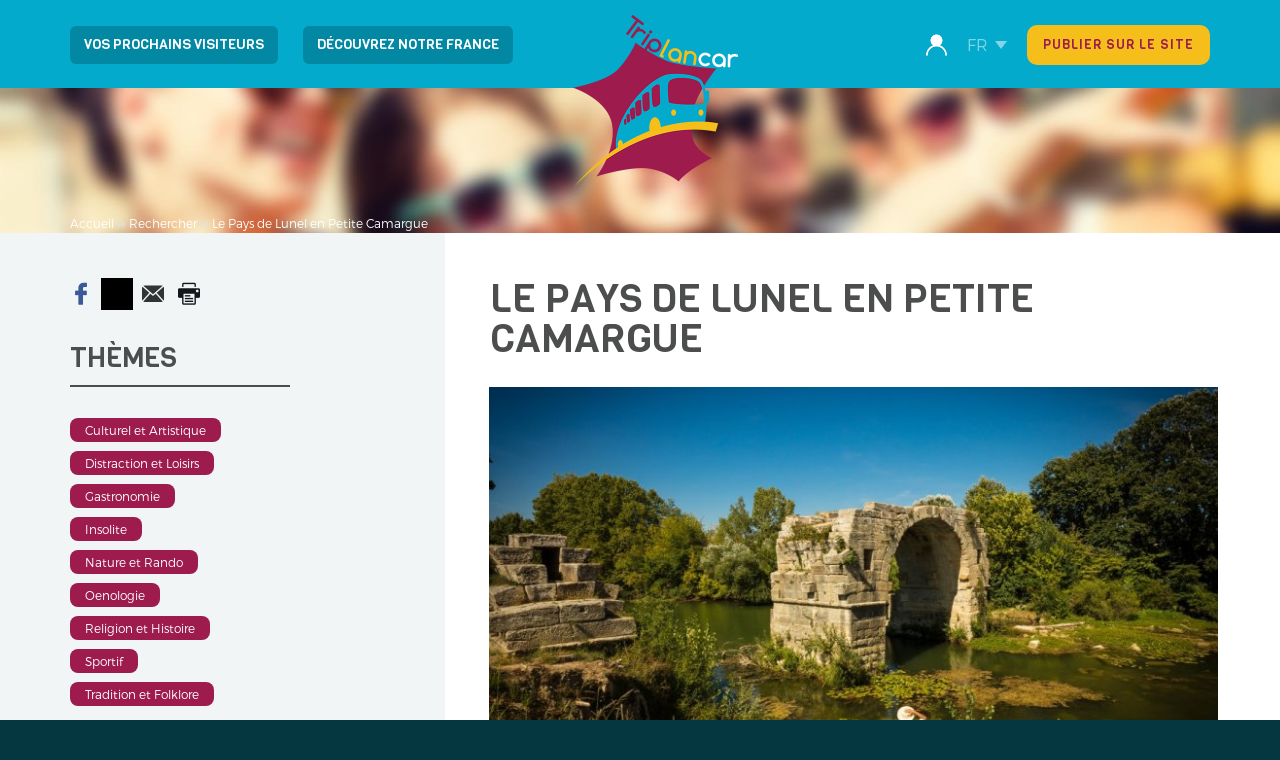

--- FILE ---
content_type: text/html; charset=utf-8
request_url: https://www.triplancar.com/fr/lieu/pays-lunel-petite-camargue
body_size: 85132
content:
<!DOCTYPE html>
<html lang="fr">
<head>
  <meta http-equiv="Content-Type" content="text/html; charset=utf-8" />
<link href="https://www.triplancar.com/fr/lieu/pays-lunel-petite-camargue" rel="alternate" hreflang="fr" />
<link href="https://www.triplancar.com/en/lieu/pays-lunel-petite-camargue" rel="alternate" hreflang="en" />
<meta about="/fr/taxonomy/term/87" typeof="skos:Concept" property="rdfs:label skos:prefLabel" content="Hérault" />
<meta name="description" content="Dans un triangle Montpellier, Arles et Nîmes, le Pays de Lunel entre vignes, garrigue et Petite Camargue... Les ruelles du cœur historique de Lunel révèlent un passé florissant, avec une diaspora d’intellectuels juifs du 12ème siècle, philosophes, traducteurs, ou médecins." />
<link rel="canonical" href="https://www.triplancar.com/fr/lieu/pays-lunel-petite-camargue" />
<meta name="generator" content="Drupal 7 (https://www.drupal.org)" />
<link rel="shortlink" href="https://www.triplancar.com/fr/node/1189" />
<meta property="og:title" content="Le Pays de Lunel en Petite Camargue" />
<meta property="og:site_name" content="Triplancar" />
<meta property="og:type" content="article" />
<meta property="og:description" content="Dans un triangle Montpellier, Arles et Nîmes, le Pays de Lunel entre vignes, garrigue et Petite Camargue... Les ruelles du cœur historique de Lunel révèlent un passé florissant, avec une diaspora d’intellectuels juifs du 12ème siècle, philosophes, traducteurs, ou médecins." />
<meta property="og:url" content="https://www.triplancar.com/fr/lieu/pays-lunel-petite-camargue" />
<meta property="og:updated_time" content="2018-11-29T10:00:14+01:00" />
<meta property="og:image" content="https://www.triplancar.com/sites/triplancar.com/files/styles/large/public/lieu/1189/office-tourisme-lunel-lunel-photo-aspheries-00063jpg37645371452o_0.jpg?itok=rLap4lSb" />
<meta property="og:image" content="https://www.triplancar.com/sites/triplancar.com/files/styles/large/public/lieu/1189/vttcyrpeo.jpg?itok=E3rXAg5E" />
<meta property="og:image" content="https://www.triplancar.com/sites/triplancar.com/files/styles/large/public/lieu/1189/centrehistoriquegoproduction.jpg?itok=XXyNVIIZ" />
<meta property="og:image" content="https://www.triplancar.com/sites/triplancar.com/files/styles/large/public/lieu/1189/office-tourisme-lunel-lunel-photo-aspheries-00250jpg37629304726o_0.jpg?itok=nkC88cZI" />
<meta property="og:image" content="https://www.triplancar.com/sites/triplancar.com/files/styles/large/public/lieu/1189/chevaldecamarguegoproduction.jpg?itok=dHQppRPk" />
<meta property="og:image" content="https://www.triplancar.com/sites/triplancar.com/files/styles/large/public/lieu/1189/arbousesarboretumcolinsouche.jpg?itok=LQL9F9bq" />
<meta property="og:image" content="https://www.triplancar.com/sites/triplancar.com/files/styles/large/public/lieu/1189/museemedardmairiedelunel.jpg?itok=zajfBJnh" />
<meta property="og:image" content="https://www.triplancar.com/sites/triplancar.com/files/styles/large/public/lieu/1189/chateaudemarsillarguesgoproduction.jpg?itok=ly4V6uKI" />
<meta property="og:image" content="https://www.triplancar.com/sites/triplancar.com/files/styles/large/public/lieu/1189/patioviavinoviavino.jpg?itok=zQDsKzAL" />
<meta property="og:image:width" content="480" />
<meta property="og:image:width" content="480" />
<meta property="og:image:width" content="480" />
<meta property="og:image:width" content="480" />
<meta property="og:image:width" content="480" />
<meta property="og:image:width" content="480" />
<meta property="og:image:width" content="480" />
<meta property="og:image:width" content="480" />
<meta property="og:image:width" content="480" />
<meta property="og:image:height" content="320" />
<meta property="og:image:height" content="320" />
<meta property="og:image:height" content="270" />
<meta property="og:image:height" content="320" />
<meta property="og:image:height" content="320" />
<meta property="og:image:height" content="320" />
<meta property="og:image:height" content="320" />
<meta property="og:image:height" content="270" />
<meta property="og:image:height" content="320" />
<meta property="article:published_time" content="2017-12-15T09:57:30+01:00" />
<meta property="article:modified_time" content="2018-11-29T10:00:14+01:00" />
  <meta http-equiv="X-UA-Compatible" content="IE=edge,chrome=1">
  <meta name="MobileOptimized" content="width" />
  <meta name="HandheldFriendly" content="true" />
  <meta name="viewport" content="width=device-width, initial-scale=1.0, maximum-scale=1.0, user-scalable=no">
  <meta http-equiv="cleartype" content="on" />
  <meta charset="utf-8">
        <meta name="application-name" content="Triplancar"/>
  <link rel="apple-touch-icon-precomposed" sizes="57x57" href="/sites/triplancar.com/themes/triplancar/assets/favico/apple-touch-icon-57x57.png"/>
  <link rel="apple-touch-icon-precomposed" sizes="60x60" href="/sites/triplancar.com/themes/triplancar/assets/favico/apple-touch-icon-60x60.png"/>
  <link rel="apple-touch-icon-precomposed" sizes="72x72" href="/sites/triplancar.com/themes/triplancar/assets/favico/apple-touch-icon-72x72.png"/>
  <link rel="apple-touch-icon-precomposed" sizes="76x76" href="/sites/triplancar.com/themes/triplancar/assets/favico/apple-touch-icon-76x76.png"/>
  <link rel="apple-touch-icon-precomposed" sizes="114x114" href="/sites/triplancar.com/themes/triplancar/assets/favico/apple-touch-icon-114x114.png"/>
  <link rel="apple-touch-icon-precomposed" sizes="144x144" href="/sites/triplancar.com/themes/triplancar/assets/favico/apple-touch-icon-144x144.png"/>
  <link rel="apple-touch-icon-precomposed" sizes="120x120" href="/sites/triplancar.com/themes/triplancar/assets/favico/apple-touch-icon-120x120.png"/>
  <link rel="apple-touch-icon-precomposed" sizes="152x152" href="/sites/triplancar.com/themes/triplancar/assets/favico/apple-touch-icon-152x152.png"/>
  <link rel="icon" type="image/png" href="/sites/triplancar.com/themes/triplancar/assets/favico/favicon-16x16.png" sizes="16x16"/>
  <link rel="icon" type="image/png" href="/sites/triplancar.com/themes/triplancar/assets/favico/favicon-32x32.png" sizes="32x32"/>
  <link rel="icon" type="image/png" href="/sites/triplancar.com/themes/triplancar/assets/favico/favicon-96x96.png" sizes="96x96"/>
  <link rel="icon" type="image/png" href="/sites/triplancar.com/themes/triplancar/assets/favico/favicon-128.png" sizes="128x128"/>
  <link rel="icon" type="image/png" href="/sites/triplancar.com/themes/triplancar/assets/favico/favicon-196x196.png" sizes="196x196"/>
  <meta name="msapplication-TileColor" content="#FFFFFF"/>
  <meta name="msapplication-square70x70logo" content="/sites/triplancar.com/themes/triplancar/assets/favico/mstile-70x70.png"/>
  <meta name="msapplication-TileImage" content="/sites/triplancar.com/themes/triplancar/assets/favico/mstile-144x144.png"/>
  <meta name="msapplication-square150x150logo" content="/sites/triplancar.com/themes/triplancar/assets/favico/mstile-150x150.png"/>
  <meta name="msapplication-wide310x150logo" content="/sites/triplancar.com/themes/triplancar/assets/favico/mstile-310x150.png"/>
  <meta name="msapplication-square310x310logo" content="/sites/triplancar.com/themes/triplancar/assets/favico/mstile-310x310.png"/>
  <title>Le Pays de Lunel en Petite Camargue | Triplancar</title>
  <style>
@import url("https://www.triplancar.com/modules/system/system.base.css?t7nxb0");
</style>
<style media="screen">
@import url("https://www.triplancar.com/sites/all/libraries/leaflet_markercluster/dist/MarkerCluster.css?t7nxb0");
@import url("https://www.triplancar.com/sites/all/libraries/leaflet_markercluster/dist/MarkerCluster.Default.css?t7nxb0");
</style>
<style>
@import url("https://www.triplancar.com/sites/all/libraries/slick/slick/slick.css?t7nxb0");
@import url("https://www.triplancar.com/sites/all/modules/slick/css/components/slick.colorbox.css?t7nxb0");
@import url("https://www.triplancar.com/sites/all/modules/slick/css/components/slick.lightbox.css?t7nxb0");
</style>
<style>
@import url("https://www.triplancar.com/sites/all/modules/lazyloader/lazyloader.css?t7nxb0");
@import url("https://www.triplancar.com/sites/all/modules/websenso_com/ws_social_share/ws_social_share.css?t7nxb0");
</style>
<style>
@import url("https://www.triplancar.com/sites/all/modules/colorbox/styles/default/colorbox_style.css?t7nxb0");
@import url("https://www.triplancar.com/sites/all/modules/leaflet/leaflet_extras.css?t7nxb0");
@import url("https://www.triplancar.com/sites/all/libraries/leaflet/leaflet.css?t7nxb0");
</style>
<style>
@import url("https://www.triplancar.com/modules/locale/locale.css?t7nxb0");
@import url("https://www.triplancar.com/sites/triplancar.com/modules/ws_map_svg/css/carte_svg.css?t7nxb0");
</style>
<style>
@import url("https://www.triplancar.com/sites/triplancar.com/themes/triplancar/assets/css/style.css?t7nxb0");
</style>
  <link href='https://fonts.googleapis.com/css?family=Viga' rel='stylesheet' type='text/css'>
  <script src="https://www.triplancar.com/sites/all/modules/jquery_update/replace/jquery/2.2/jquery.min.js?v=2.2.4"></script>
<script src="https://www.triplancar.com/misc/jquery-extend-3.4.0.js?v=2.2.4"></script>
<script src="https://www.triplancar.com/misc/jquery-html-prefilter-3.5.0-backport.js?v=2.2.4"></script>
<script src="https://www.triplancar.com/misc/jquery.once.js?v=1.2"></script>
<script src="https://www.triplancar.com/misc/drupal.js?t7nxb0"></script>
<script src="https://www.triplancar.com/sites/all/modules/jquery_update/js/jquery_browser.js?v=0.0.1"></script>
<script src="https://www.triplancar.com/sites/all/libraries/easing/jquery.easing.min.js?t7nxb0"></script>
<script>L_ROOT_URL = "/sites/all/libraries/leaflet/";</script>
<script src="https://www.triplancar.com/sites/all/libraries/leaflet/leaflet.js?t7nxb0"></script>
<script src="https://www.triplancar.com/sites/all/libraries/slick/slick/slick.min.js?v=1.x"></script>
<script src="https://www.triplancar.com/sites/all/libraries/leaflet_markercluster/dist/leaflet.markercluster.js?v=0.4"></script>
<script>L.Icon.Default.imagePath = "/sites/all/libraries/leaflet/images/";</script>
<script>var _paq = _paq || [];(function(){var u=(("https:" == document.location.protocol) ? "https://analytics.websenso.com/" : "http://analytics.websenso.com/");_paq.push(["setSiteId", "279"]);_paq.push(["setTrackerUrl", u+"matomo.php"]);_paq.push(["setDoNotTrack", 1]);_paq.push(["trackPageView"]);_paq.push(["setIgnoreClasses", ["no-tracking","colorbox"]]);_paq.push(["enableLinkTracking"]);var d=document,g=d.createElement("script"),s=d.getElementsByTagName("script")[0];g.type="text/javascript";g.defer=true;g.async=true;g.src=u+"matomo.js";s.parentNode.insertBefore(g,s);})();</script>
<script>jQuery.extend(Drupal.settings, {"basePath":"\/","pathPrefix":"fr\/","setHasJsCookie":0,"ajaxPageState":{"theme":"triplancar","theme_token":"_ku2KJmTQ_5X-dnp3ffxWb7Bqu4GYOEqsM6d2huUGOs","js":{"public:\/\/languages\/fr_--UNJmKL-rUIq9gGSvjoDejzOWDAtBhMBu2A6qcYM78.js":1,"sites\/all\/libraries\/colorbox\/jquery.colorbox-min.js":1,"sites\/all\/modules\/colorbox\/js\/colorbox.js":1,"sites\/all\/modules\/colorbox\/styles\/default\/colorbox_style.js":1,"sites\/all\/modules\/colorbox\/js\/colorbox_load.js":1,"sites\/all\/modules\/entityreference\/js\/entityreference.js":1,"sites\/all\/modules\/websenso_com\/ws_followus\/ws_followus.js":1,"sites\/all\/modules\/lazyloader\/jquery.lazyloader.js":1,"sites\/all\/modules\/leaflet\/leaflet.drupal.js":1,"sites\/triplancar.com\/modules\/ws_view_filter_distance\/alter_map.js":1,"sites\/triplancar.com\/modules\/ws_map_svg\/js\/carte_svg.js":1,"sites\/all\/modules\/matomo\/matomo.js":1,"sites\/all\/modules\/field_group\/field_group.js":1,"sites\/all\/modules\/slick\/js\/slick.load.min.js":1,"sites\/all\/modules\/leaflet_more_maps\/leaflet_more_maps.js":1,"sites\/all\/modules\/leaflet_markercluster\/leaflet_markercluster.drupal.js":1,"sites\/all\/modules\/slick\/js\/slick.colorbox.min.js":1,"sites\/all\/themes\/bootstrap\/js\/bootstrap.js":1,"sites\/triplancar.com\/themes\/triplancar\/assets\/js\/scripts.js":1,"sites\/all\/modules\/jquery_update\/replace\/jquery\/2.2\/jquery.min.js":1,"misc\/jquery-extend-3.4.0.js":1,"misc\/jquery-html-prefilter-3.5.0-backport.js":1,"misc\/jquery.once.js":1,"misc\/drupal.js":1,"sites\/all\/modules\/jquery_update\/js\/jquery_browser.js":1,"sites\/all\/libraries\/easing\/jquery.easing.min.js":1,"0":1,"sites\/all\/libraries\/leaflet\/leaflet.js":1,"sites\/all\/libraries\/slick\/slick\/slick.min.js":1,"sites\/all\/libraries\/leaflet_markercluster\/dist\/leaflet.markercluster.js":1,"1":1,"2":1},"css":{"modules\/system\/system.base.css":1,"sites\/all\/libraries\/leaflet_markercluster\/dist\/MarkerCluster.Default.ie.css":1,"sites\/all\/libraries\/leaflet_markercluster\/dist\/MarkerCluster.css":1,"sites\/all\/libraries\/leaflet_markercluster\/dist\/MarkerCluster.Default.css":1,"sites\/all\/libraries\/slick\/slick\/slick.css":1,"sites\/all\/modules\/slick\/css\/components\/slick.colorbox.css":1,"sites\/all\/modules\/slick\/css\/components\/slick.lightbox.css":1,"sites\/all\/modules\/lazyloader\/lazyloader.css":1,"sites\/all\/modules\/websenso_com\/ws_social_share\/ws_social_share.css":1,"sites\/all\/modules\/colorbox\/styles\/default\/colorbox_style.css":1,"sites\/all\/modules\/leaflet\/leaflet_extras.css":1,"sites\/all\/libraries\/leaflet\/leaflet.css":1,"sites\/all\/libraries\/leaflet\/leaflet.ie.css":1,"modules\/locale\/locale.css":1,"sites\/triplancar.com\/modules\/ws_map_svg\/css\/carte_svg.css":1,"sites\/triplancar.com\/themes\/triplancar\/assets\/css\/style.css":1}},"colorbox":{"opacity":"0.85","current":"{current} sur {total}","previous":"\u00ab Pr\u00e9c.","next":"Suivant \u00bb","close":"Fermer","maxWidth":"98%","maxHeight":"98%","fixed":true,"mobiledetect":true,"mobiledevicewidth":"480px","file_public_path":"\/sites\/triplancar.com\/files","specificPagesDefaultValue":"admin*\nimagebrowser*\nimg_assist*\nimce*\nnode\/add\/*\nnode\/*\/edit\nprint\/*\nprintpdf\/*\nsystem\/ajax\nsystem\/ajax\/*"},"better_exposed_filters":{"views":{"carte":{"displays":{"block_detail":{"filters":[]}}},"prochain_evenement":{"displays":{"block":{"filters":[]}}},"partenaire":{"displays":{"block":{"filters":[]}}}}},"leaflet":[{"mapId":"leaflet-map-498898787","map":{"label":"Bing road \u0026 satellite \u0026 hybrid (zoom 1..19)","description":"Bing road, satellite and hybrid layers","settings":{"minZoom":0,"maxZoom":18,"layerControl":true,"attributionControl":true,"closePopupOnClick":true,"doubleClickZoom":true,"dragging":true,"fadeAnimation":true,"scrollWheelZoom":1,"touchZoom":true,"trackResize":true,"zoomAnimation":true,"zoomControl":true},"layers":{"road layer":{"type":"quad","urlTemplate":"\/\/ecn.t{s}.tiles.virtualearth.net\/tiles\/r{q}?g=1236","options":{"attribution":"Tiles \u003Ca target=\u0022attr\u0022 href=\u0022http:\/\/www.bing.com\/maps\u0022\u003EBing\u003C\/a\u003E \u0026copy; Microsoft and suppliers","subdomains":[0,1,2,3,4,5,6,7]}},"satellite layer":{"type":"quad","urlTemplate":"\/\/ak.t{s}.tiles.virtualearth.net\/tiles\/a{q}?g=1236","options":{"attribution":"Tiles \u003Ca target=\u0022attr\u0022 href=\u0022http:\/\/www.bing.com\/maps\u0022\u003EBing\u003C\/a\u003E \u0026copy; Microsoft and suppliers","subdomains":[0,1,2,3]}},"hybrid layer":{"type":"quad","urlTemplate":"\/\/ak.dynamic.t{s}.tiles.virtualearth.net\/comp\/ch\/{q}?it=A,G,L\u0026shading=hill","options":{"attribution":"Tiles \u003Ca target=\u0022attr\u0022 href=\u0022http:\/\/www.bing.com\/maps\u0022\u003EBing\u003C\/a\u003E \u0026copy; Microsoft and suppliers","subdomains":[0,1,2,3]}}}},"features":[{"type":"point","lat":44.0108,"lon":5.06552,"popup":"\u003Ca href=\u0022\/fr\/lieu\/domaine-camarette\u0022\u003EDomaine de la Camarette\u003C\/a\u003E","icon":{"iconUrl":"https:\/\/www.triplancar.com\/sites\/triplancar.com\/files\/markers\/pin-1.png","iconSize":{"x":62,"y":62},"iconAnchor":{"x":31,"y":31},"popupAnchor":{"x":0,"y":-32}}},{"type":"point","lat":43.6602,"lon":3.90259,"popup":"\u003Ca href=\u0022\/fr\/lieu\/visite-degustation-chocolaterie-gonzalez\u0022\u003EVisite  et d\u00e9gustation \u00e0 la Chocolaterie Gonzalez\u003C\/a\u003E","icon":{"iconUrl":"https:\/\/www.triplancar.com\/sites\/triplancar.com\/files\/markers\/pin-1.png","iconSize":{"x":62,"y":62},"iconAnchor":{"x":31,"y":31},"popupAnchor":{"x":0,"y":-32}}},{"type":"point","lat":44.407,"lon":4.39815,"popup":"\u003Ca href=\u0022\/fr\/lieu\/visite-caveau-degustation\u0022\u003EVISITE DU CAVEAU DE DEGUSTATION\u003C\/a\u003E","icon":{"iconUrl":"https:\/\/www.triplancar.com\/sites\/triplancar.com\/files\/markers\/pin-1.png","iconSize":{"x":62,"y":62},"iconAnchor":{"x":31,"y":31},"popupAnchor":{"x":0,"y":-32}}},{"type":"point","lat":43.5732,"lon":4.31424,"popup":"\u003Ca href=\u0022\/fr\/lieu\/domaine-montcalm\u0022\u003EDomaine de Montcalm\u003C\/a\u003E","icon":{"iconUrl":"https:\/\/www.triplancar.com\/sites\/triplancar.com\/files\/markers\/pin-1.png","iconSize":{"x":62,"y":62},"iconAnchor":{"x":31,"y":31},"popupAnchor":{"x":0,"y":-32}}},{"type":"point","lat":44.0808,"lon":5.11928,"popup":"\u003Ca href=\u0022\/fr\/evenements\/sentier-vigneron-chateau-croix-pins\u0022\u003ESentier vigneron  du Ch\u00e2teau la Croix des Pins\u003C\/a\u003E","icon":{"iconUrl":"https:\/\/www.triplancar.com\/sites\/triplancar.com\/files\/markers\/pin-2.png","iconSize":{"x":62,"y":62},"iconAnchor":{"x":31,"y":31},"popupAnchor":{"x":0,"y":-32}}},{"type":"point","lat":43.8854,"lon":4.49615,"popup":"\u003Ca href=\u0022\/fr\/lieu\/decouvrez-coutellerie-camarguais\u0022\u003ED\u00e9couvrez la Coutellerie Le Camarguais\u003C\/a\u003E","icon":{"iconUrl":"https:\/\/www.triplancar.com\/sites\/triplancar.com\/files\/markers\/pin-1.png","iconSize":{"x":62,"y":62},"iconAnchor":{"x":31,"y":31},"popupAnchor":{"x":0,"y":-32}}},{"type":"point","lat":44.0808,"lon":5.11928,"popup":"\u003Ca href=\u0022\/fr\/lieu\/chateau-croix-pins-mazan-84\u0022\u003ECh\u00e2teau La Croix des Pins - Mazan 84\u003C\/a\u003E","icon":{"iconUrl":"https:\/\/www.triplancar.com\/sites\/triplancar.com\/files\/markers\/pin-1.png","iconSize":{"x":62,"y":62},"iconAnchor":{"x":31,"y":31},"popupAnchor":{"x":0,"y":-32}}},{"type":"point","lat":44.4089,"lon":4.27562,"popup":"\u003Ca href=\u0022\/fr\/lieu\/adventure-camp\u0022\u003EAdventure Camp\u003C\/a\u003E","icon":{"iconUrl":"https:\/\/www.triplancar.com\/sites\/triplancar.com\/files\/markers\/pin-1.png","iconSize":{"x":62,"y":62},"iconAnchor":{"x":31,"y":31},"popupAnchor":{"x":0,"y":-32}}},{"type":"point","lat":43.6451,"lon":4.25961,"popup":"\u003Ca href=\u0022\/fr\/lieu\/domaine-scamandre\u0022\u003EDomaine de Scamandre \u003C\/a\u003E","icon":{"iconUrl":"https:\/\/www.triplancar.com\/sites\/triplancar.com\/files\/markers\/pin-1.png","iconSize":{"x":62,"y":62},"iconAnchor":{"x":31,"y":31},"popupAnchor":{"x":0,"y":-32}}},{"type":"point","lat":43.7828,"lon":4.87281,"popup":"\u003Ca href=\u0022\/fr\/lieu\/randonnee-nature-alpilles\u0022\u003ERandonn\u00e9e nature dans les Alpilles \u003C\/a\u003E","icon":{"iconUrl":"https:\/\/www.triplancar.com\/sites\/triplancar.com\/files\/markers\/pin-1.png","iconSize":{"x":62,"y":62},"iconAnchor":{"x":31,"y":31},"popupAnchor":{"x":0,"y":-32}}},{"type":"point","lat":43.7768,"lon":4.83236,"popup":"\u003Ca href=\u0022\/fr\/lieu\/atelier-peinture-van-gogh\u0022\u003EAtelier peinture Van Gogh\u003C\/a\u003E","icon":{"iconUrl":"https:\/\/www.triplancar.com\/sites\/triplancar.com\/files\/markers\/pin-1.png","iconSize":{"x":62,"y":62},"iconAnchor":{"x":31,"y":31},"popupAnchor":{"x":0,"y":-32}}},{"type":"point","lat":43.7828,"lon":4.87281,"popup":"\u003Ca href=\u0022\/fr\/circuit\/alpilles-velo\u0022\u003ELes Alpilles \u00e0 v\u00e9lo !\u003C\/a\u003E","icon":{"iconUrl":"https:\/\/www.triplancar.com\/sites\/triplancar.com\/files\/markers\/pin-3.png","iconSize":{"x":62,"y":62},"iconAnchor":{"x":31,"y":31},"popupAnchor":{"x":0,"y":-32}}},{"type":"point","lat":43.7828,"lon":4.87281,"popup":"\u003Ca href=\u0022\/fr\/circuit\/road-trip-voiture-vintage\u0022\u003ERoad trip en voiture vintage\u003C\/a\u003E","icon":{"iconUrl":"https:\/\/www.triplancar.com\/sites\/triplancar.com\/files\/markers\/pin-3.png","iconSize":{"x":62,"y":62},"iconAnchor":{"x":31,"y":31},"popupAnchor":{"x":0,"y":-32}}},{"type":"point","lat":43.7828,"lon":4.87281,"popup":"\u003Ca href=\u0022\/fr\/circuit\/excursion-plus-beaux-villages-alpilles\u0022\u003EExcursion Les plus beaux villages des Alpilles\u003C\/a\u003E","icon":{"iconUrl":"https:\/\/www.triplancar.com\/sites\/triplancar.com\/files\/markers\/pin-3.png","iconSize":{"x":62,"y":62},"iconAnchor":{"x":31,"y":31},"popupAnchor":{"x":0,"y":-32}}},{"type":"point","lat":43.7828,"lon":4.87281,"popup":"\u003Ca href=\u0022\/fr\/circuit\/excursion-van-gogh-provence\u0022\u003EExcursion Van Gogh en Provence\u003C\/a\u003E","icon":{"iconUrl":"https:\/\/www.triplancar.com\/sites\/triplancar.com\/files\/markers\/pin-3.png","iconSize":{"x":62,"y":62},"iconAnchor":{"x":31,"y":31},"popupAnchor":{"x":0,"y":-32}}},{"type":"point","lat":43.7053,"lon":4.71942,"popup":"\u003Ca href=\u0022\/fr\/lieu\/visite-aqueducs-barbegal-fontvieille\u0022\u003EVisite des Aqueducs de Barbegal \u00e0 Fontvieille\u003C\/a\u003E","icon":{"iconUrl":"https:\/\/www.triplancar.com\/sites\/triplancar.com\/files\/markers\/pin-1.png","iconSize":{"x":62,"y":62},"iconAnchor":{"x":31,"y":31},"popupAnchor":{"x":0,"y":-32}}},{"type":"point","lat":43.6908,"lon":4.87016,"popup":"\u003Ca href=\u0022\/fr\/lieu\/randonnee-caisses-jean-jean-mouries\u0022\u003ERandonn\u00e9e Les Caisses de Jean Jean \u00e0 Mouri\u00e8s\u003C\/a\u003E","icon":{"iconUrl":"https:\/\/www.triplancar.com\/sites\/triplancar.com\/files\/markers\/pin-1.png","iconSize":{"x":62,"y":62},"iconAnchor":{"x":31,"y":31},"popupAnchor":{"x":0,"y":-32}}},{"type":"point","lat":43.7828,"lon":4.87281,"popup":"\u003Ca href=\u0022\/fr\/lieu\/visite-gourmande-saint-remy-provence\u0022\u003EVisite gourmande \u00e0 Saint-R\u00e9my-de-Provence \u003C\/a\u003E","icon":{"iconUrl":"https:\/\/www.triplancar.com\/sites\/triplancar.com\/files\/markers\/pin-1.png","iconSize":{"x":62,"y":62},"iconAnchor":{"x":31,"y":31},"popupAnchor":{"x":0,"y":-32}}},{"type":"point","lat":43.8199,"lon":4.78469,"popup":"\u003Ca href=\u0022\/fr\/lieu\/visite-guidee-village-eygalieres\u0022\u003EVisite guid\u00e9e du village d\u0026#039;Eygali\u00e8res\u003C\/a\u003E","icon":{"iconUrl":"https:\/\/www.triplancar.com\/sites\/triplancar.com\/files\/markers\/pin-1.png","iconSize":{"x":62,"y":62},"iconAnchor":{"x":31,"y":31},"popupAnchor":{"x":0,"y":-32}}},{"type":"point","lat":44.185,"lon":4.22942,"popup":"\u003Ca href=\u0022\/fr\/lieu\/thermes-fumades\u0022\u003EThermes des Fumades\u003C\/a\u003E","icon":{"iconUrl":"https:\/\/www.triplancar.com\/sites\/triplancar.com\/files\/markers\/pin-1.png","iconSize":{"x":62,"y":62},"iconAnchor":{"x":31,"y":31},"popupAnchor":{"x":0,"y":-32}}},{"type":"point","lat":44.1051,"lon":3.34064,"popup":"\u003Ca href=\u0022\/fr\/lieu\/randals-bison\u0022\u003ERandals Bison\u003C\/a\u003E","icon":{"iconUrl":"https:\/\/www.triplancar.com\/sites\/triplancar.com\/files\/markers\/pin-1.png","iconSize":{"x":62,"y":62},"iconAnchor":{"x":31,"y":31},"popupAnchor":{"x":0,"y":-32}}},{"type":"point","lat":43.9436,"lon":3.33821,"popup":"\u003Ca href=\u0022\/fr\/lieu\/domaine-gaillac\u0022\u003EDomaine de Gaillac\u003C\/a\u003E","icon":{"iconUrl":"https:\/\/www.triplancar.com\/sites\/triplancar.com\/files\/markers\/pin-1.png","iconSize":{"x":62,"y":62},"iconAnchor":{"x":31,"y":31},"popupAnchor":{"x":0,"y":-32}}},{"type":"point","lat":44.2154,"lon":3.32562,"popup":"\u003Ca href=\u0022\/fr\/lieu\/ferme-caussenarde-autrefois\u0022\u003EFERME CAUSSENARDE D\u0026#039;AUTREFOIS\u003C\/a\u003E","icon":{"iconUrl":"https:\/\/www.triplancar.com\/sites\/triplancar.com\/files\/markers\/pin-1.png","iconSize":{"x":62,"y":62},"iconAnchor":{"x":31,"y":31},"popupAnchor":{"x":0,"y":-32}}},{"type":"point","lat":43.6747,"lon":4.13424,"popup":"\u003Ca href=\u0022\/fr\/lieu\/pays-lunel-petite-camargue\u0022 class=\u0022active\u0022\u003ELe Pays de Lunel en Petite Camargue\u003C\/a\u003E","icon":{"iconUrl":"https:\/\/www.triplancar.com\/sites\/triplancar.com\/files\/markers\/pin-1-active.png","iconSize":{"x":62,"y":62},"iconAnchor":{"x":31,"y":31},"popupAnchor":{"x":0,"y":-32}}},{"type":"point","lat":43.4621,"lon":3.42335,"popup":"\u003Ca href=\u0022\/fr\/lieu\/reseau-sites-exception-languedoc\u0022\u003ELe r\u00e9seau des Sites d\u0026#039;Exception en Languedoc\u003C\/a\u003E","icon":{"iconUrl":"https:\/\/www.triplancar.com\/sites\/triplancar.com\/files\/markers\/pin-1.png","iconSize":{"x":62,"y":62},"iconAnchor":{"x":31,"y":31},"popupAnchor":{"x":0,"y":-32}}},{"type":"point","lat":43.6267,"lon":3.43592,"popup":"\u003Ca href=\u0022\/fr\/lieu\/grand-site-lac-salagou-cirque-moureze\u0022\u003EGrand Site Lac du Salagou et Cirque de Mour\u00e8ze\u003C\/a\u003E","icon":{"iconUrl":"https:\/\/www.triplancar.com\/sites\/triplancar.com\/files\/markers\/pin-1.png","iconSize":{"x":62,"y":62},"iconAnchor":{"x":31,"y":31},"popupAnchor":{"x":0,"y":-32}}},{"type":"point","lat":43.3426,"lon":3.21282,"popup":"\u003Ca href=\u0022\/fr\/lieu\/9-ecluses-fonseranes-canal-midi-beziers\u0022\u003ELes 9 \u00e9cluses de Fonseranes, Canal du midi B\u00e9ziers\u003C\/a\u003E","icon":{"iconUrl":"https:\/\/www.triplancar.com\/sites\/triplancar.com\/files\/markers\/pin-1.png","iconSize":{"x":62,"y":62},"iconAnchor":{"x":31,"y":31},"popupAnchor":{"x":0,"y":-32}}},{"type":"point","lat":43.734,"lon":3.549,"popup":"\u003Ca href=\u0022\/fr\/lieu\/grand-site-france-gorges-herault\u0022\u003EGrand Site de France Gorges de l\u0026#039;H\u00e9rault\u003C\/a\u003E","icon":{"iconUrl":"https:\/\/www.triplancar.com\/sites\/triplancar.com\/files\/markers\/pin-1.png","iconSize":{"x":62,"y":62},"iconAnchor":{"x":31,"y":31},"popupAnchor":{"x":0,"y":-32}}},{"type":"point","lat":43.9738,"lon":3.13455,"popup":"\u003Ca href=\u0022\/fr\/lieu\/rails-larzac\u0022\u003ESur les Rails du Larzac\u003C\/a\u003E","icon":{"iconUrl":"https:\/\/www.triplancar.com\/sites\/triplancar.com\/files\/markers\/pin-1.png","iconSize":{"x":62,"y":62},"iconAnchor":{"x":31,"y":31},"popupAnchor":{"x":0,"y":-32}}},{"type":"point","lat":43.9746,"lon":2.9957,"popup":"\u003Ca href=\u0022\/fr\/lieu\/caves-roquefort-societe\u0022\u003ECaves Roquefort Soci\u00e9t\u00e9\u003C\/a\u003E","icon":{"iconUrl":"https:\/\/www.triplancar.com\/sites\/triplancar.com\/files\/markers\/pin-1.png","iconSize":{"x":62,"y":62},"iconAnchor":{"x":31,"y":31},"popupAnchor":{"x":0,"y":-32}}},{"type":"point","lat":44.1949,"lon":3.20357,"popup":"\u003Ca href=\u0022\/fr\/lieu\/aigue-vive-canoe-kayak\u0022\u003EAIGUE VIVE CANO\u00cb KAYAK\u003C\/a\u003E","icon":{"iconUrl":"https:\/\/www.triplancar.com\/sites\/triplancar.com\/files\/markers\/pin-1.png","iconSize":{"x":62,"y":62},"iconAnchor":{"x":31,"y":31},"popupAnchor":{"x":0,"y":-32}}},{"type":"point","lat":43.6054,"lon":4.35793,"popup":"\u003Ca href=\u0022\/fr\/lieu\/delices-scamandre\u0022\u003ELES DELICES DU SCAMANDRE\u003C\/a\u003E","icon":{"iconUrl":"https:\/\/www.triplancar.com\/sites\/triplancar.com\/files\/markers\/pin-1.png","iconSize":{"x":62,"y":62},"iconAnchor":{"x":31,"y":31},"popupAnchor":{"x":0,"y":-32}}},{"type":"point","lat":43.6636,"lon":4.34262,"popup":"\u003Ca href=\u0022\/fr\/lieu\/domaine-calet\u0022\u003EDomaine de Calet\u003C\/a\u003E","icon":{"iconUrl":"https:\/\/www.triplancar.com\/sites\/triplancar.com\/files\/markers\/pin-1.png","iconSize":{"x":62,"y":62},"iconAnchor":{"x":31,"y":31},"popupAnchor":{"x":0,"y":-32}}},{"type":"point","lat":44.3491,"lon":4.76819,"popup":"\u003Ca href=\u0022\/fr\/lieu\/musee-archeologie-tricastine\u0022\u003EMus\u00e9e d\u0026#039;Arch\u00e9ologie Tricastine\u003C\/a\u003E","icon":{"iconUrl":"https:\/\/www.triplancar.com\/sites\/triplancar.com\/files\/markers\/pin-1.png","iconSize":{"x":62,"y":62},"iconAnchor":{"x":31,"y":31},"popupAnchor":{"x":0,"y":-32}}},{"type":"point","lat":43.5348,"lon":4.1387,"popup":"\u003Ca href=\u0022\/fr\/lieu\/camargue-autrement\u0022\u003ECamargue Autrement\u003C\/a\u003E","icon":{"iconUrl":"https:\/\/www.triplancar.com\/sites\/triplancar.com\/files\/markers\/pin-1.png","iconSize":{"x":62,"y":62},"iconAnchor":{"x":31,"y":31},"popupAnchor":{"x":0,"y":-32}}},{"type":"point","lat":43.794,"lon":4.58515,"popup":"\u003Ca href=\u0022\/fr\/lieu\/mas-tourelles\u0022\u003EMas des Tourelles\u003C\/a\u003E","icon":{"iconUrl":"https:\/\/www.triplancar.com\/sites\/triplancar.com\/files\/markers\/pin-1.png","iconSize":{"x":62,"y":62},"iconAnchor":{"x":31,"y":31},"popupAnchor":{"x":0,"y":-32}}},{"type":"point","lat":44.3569,"lon":4.70454,"popup":"\u003Ca href=\u0022\/fr\/lieu\/ferme-aux-crocodiles\u0022\u003ELa Ferme aux Crocodiles\u003C\/a\u003E","icon":{"iconUrl":"https:\/\/www.triplancar.com\/sites\/triplancar.com\/files\/markers\/pin-1.png","iconSize":{"x":62,"y":62},"iconAnchor":{"x":31,"y":31},"popupAnchor":{"x":0,"y":-32}}},{"type":"point","lat":43.9634,"lon":4.797,"popup":"\u003Ca href=\u0022\/fr\/lieu\/fort-saint-andre\u0022\u003EFort Saint Andr\u00e9\u003C\/a\u003E","icon":{"iconUrl":"https:\/\/www.triplancar.com\/sites\/triplancar.com\/files\/markers\/pin-1.png","iconSize":{"x":62,"y":62},"iconAnchor":{"x":31,"y":31},"popupAnchor":{"x":0,"y":-32}}},{"type":"point","lat":43.7873,"lon":4.79193,"popup":"\u003Ca href=\u0022\/fr\/lieu\/site-archeologique-glanum\u0022\u003ESITE ARCH\u00c9OLOGIQUE DE GLANUM\u003C\/a\u003E","icon":{"iconUrl":"https:\/\/www.triplancar.com\/sites\/triplancar.com\/files\/markers\/pin-1.png","iconSize":{"x":62,"y":62},"iconAnchor":{"x":31,"y":31},"popupAnchor":{"x":0,"y":-32}}},{"type":"point","lat":43.7021,"lon":3.55181,"popup":"\u003Ca href=\u0022\/fr\/lieu\/domaine-alexandrin\u0022\u003EDomaine Alexandrin\u003C\/a\u003E","icon":{"iconUrl":"https:\/\/www.triplancar.com\/sites\/triplancar.com\/files\/markers\/pin-1.png","iconSize":{"x":62,"y":62},"iconAnchor":{"x":31,"y":31},"popupAnchor":{"x":0,"y":-32}}},{"type":"point","lat":43.8958,"lon":3.73753,"popup":"\u003Ca href=\u0022\/fr\/lieu\/aupalya-canoe-34-pont-suspendu\u0022\u003EAUPALYA CANOE 34 LE PONT SUSPENDU\u003C\/a\u003E","icon":{"iconUrl":"https:\/\/www.triplancar.com\/sites\/triplancar.com\/files\/markers\/pin-1.png","iconSize":{"x":62,"y":62},"iconAnchor":{"x":31,"y":31},"popupAnchor":{"x":0,"y":-32}}},{"type":"point","lat":43.4743,"lon":3.38471,"popup":"\u003Ca href=\u0022\/fr\/lieu\/chateau-montpezat\u0022\u003ECh\u00e2teau de Montpezat\u003C\/a\u003E","icon":{"iconUrl":"https:\/\/www.triplancar.com\/sites\/triplancar.com\/files\/markers\/pin-1.png","iconSize":{"x":62,"y":62},"iconAnchor":{"x":31,"y":31},"popupAnchor":{"x":0,"y":-32}}},{"type":"point","lat":43.9324,"lon":3.73132,"popup":"\u003Ca href=\u0022\/fr\/lieu\/canoe-montana\u0022\u003ECanoe Montana\u003C\/a\u003E","icon":{"iconUrl":"https:\/\/www.triplancar.com\/sites\/triplancar.com\/files\/markers\/pin-1.png","iconSize":{"x":62,"y":62},"iconAnchor":{"x":31,"y":31},"popupAnchor":{"x":0,"y":-32}}},{"type":"point","lat":43.9113,"lon":5.20018,"popup":"\u003Ca href=\u0022\/fr\/lieu\/moulin-clos-jeannons\u0022\u003ELe Moulin du Clos des Jeannons\u003C\/a\u003E","icon":{"iconUrl":"https:\/\/www.triplancar.com\/sites\/triplancar.com\/files\/markers\/pin-1.png","iconSize":{"x":62,"y":62},"iconAnchor":{"x":31,"y":31},"popupAnchor":{"x":0,"y":-32}}},{"type":"point","lat":44.1632,"lon":5.00418,"popup":"\u003Ca href=\u0022\/fr\/lieu\/vignobles-trignon\u0022\u003EVignobles du Trignon\u003C\/a\u003E","icon":{"iconUrl":"https:\/\/www.triplancar.com\/sites\/triplancar.com\/files\/markers\/pin-1.png","iconSize":{"x":62,"y":62},"iconAnchor":{"x":31,"y":31},"popupAnchor":{"x":0,"y":-32}}},{"type":"point","lat":44.1167,"lon":5.17759,"popup":"\u003Ca href=\u0022\/fr\/lieu\/vignerons-mont-ventoux\u0022\u003ELes Vignerons du Mont Ventoux\u003C\/a\u003E","icon":{"iconUrl":"https:\/\/www.triplancar.com\/sites\/triplancar.com\/files\/markers\/pin-1.png","iconSize":{"x":62,"y":62},"iconAnchor":{"x":31,"y":31},"popupAnchor":{"x":0,"y":-32}}},{"type":"point","lat":43.6422,"lon":5.09235,"popup":"\u003Ca href=\u0022\/fr\/lieu\/savonnerie-rampal-latour\u0022\u003ESavonnerie Rampal Latour\u003C\/a\u003E","icon":{"iconUrl":"https:\/\/www.triplancar.com\/sites\/triplancar.com\/files\/markers\/pin-1.png","iconSize":{"x":62,"y":62},"iconAnchor":{"x":31,"y":31},"popupAnchor":{"x":0,"y":-32}}},{"type":"point","lat":43.4503,"lon":4.42776,"popup":"\u003Ca href=\u0022\/fr\/lieu\/petit-train-camarguais\u0022\u003ELe Petit Train Camarguais\u003C\/a\u003E","icon":{"iconUrl":"https:\/\/www.triplancar.com\/sites\/triplancar.com\/files\/markers\/pin-1.png","iconSize":{"x":62,"y":62},"iconAnchor":{"x":31,"y":31},"popupAnchor":{"x":0,"y":-32}}},{"type":"point","lat":43.665,"lon":4.71839,"popup":"\u003Ca href=\u0022\/fr\/lieu\/moulin-cravenco\u0022\u003ELe Moulin de la Cravenco\u003C\/a\u003E","icon":{"iconUrl":"https:\/\/www.triplancar.com\/sites\/triplancar.com\/files\/markers\/pin-1.png","iconSize":{"x":62,"y":62},"iconAnchor":{"x":31,"y":31},"popupAnchor":{"x":0,"y":-32}}},{"type":"point","lat":43.7439,"lon":4.7955,"popup":"\u003Ca href=\u0022\/fr\/lieu\/musee-yves-brayer\u0022\u003EMus\u00e9e Yves Brayer\u003C\/a\u003E","icon":{"iconUrl":"https:\/\/www.triplancar.com\/sites\/triplancar.com\/files\/markers\/pin-1.png","iconSize":{"x":62,"y":62},"iconAnchor":{"x":31,"y":31},"popupAnchor":{"x":0,"y":-32}}},{"type":"point","lat":43.6299,"lon":5.19192,"popup":"\u003Ca href=\u0022\/fr\/lieu\/zoo-barben\u0022\u003EZoo de la Barben\u003C\/a\u003E","icon":{"iconUrl":"https:\/\/www.triplancar.com\/sites\/triplancar.com\/files\/markers\/pin-1.png","iconSize":{"x":62,"y":62},"iconAnchor":{"x":31,"y":31},"popupAnchor":{"x":0,"y":-32}}},{"type":"point","lat":43.8319,"lon":4.75261,"popup":"\u003Ca href=\u0022\/fr\/lieu\/musee-aromes-parfum\u0022\u003EMus\u00e9e des Ar\u00f4mes et du Parfum\u003C\/a\u003E","icon":{"iconUrl":"https:\/\/www.triplancar.com\/sites\/triplancar.com\/files\/markers\/pin-1.png","iconSize":{"x":62,"y":62},"iconAnchor":{"x":31,"y":31},"popupAnchor":{"x":0,"y":-32}}},{"type":"point","lat":43.9261,"lon":4.87829,"popup":"\u003Ca href=\u0022\/fr\/lieu\/epicurium\u0022\u003EEpicurium\u003C\/a\u003E","icon":{"iconUrl":"https:\/\/www.triplancar.com\/sites\/triplancar.com\/files\/markers\/pin-1.png","iconSize":{"x":62,"y":62},"iconAnchor":{"x":31,"y":31},"popupAnchor":{"x":0,"y":-32}}}]}],"centerMap":{"lat":"43.6747","lng":"4.13424","zoom":"13"},"infoDepartementPopUp":{"44":"\u003C!-- ------------  Le titre du d\u00e9partement  ----------------------- --\u003E\n\u003Cdiv class=\u0027depart-name-svg-popup\u0027\u003E\n      \u003Ca href=\u0022https:\/\/www.triplancar.com\/fr\/departement\/allier\u0022\u003EAllier\u003C\/a\u003E\n    \u003C\/div\u003E\n\u003C!-- ------------  Le texte de la popup  ----------------------- --\u003E\n\n\u003Cdiv class=\u0027depart-text-svg-popup\u0027\u003E\n  \u003C\/div\u003E\n\u003C!-- ------------ Partie t\u00e9l\u00e9phone   ----------------------- --\u003E\n\u003Cdiv class=\u0027depart-tel-svg-popup\u0027\u003E\n  \u003C\/div\u003E\n\u003C!-- ------------ Partie mail   ----------------------- --\u003E\n\n\u003Cdiv class=\u0027depart-mail-svg-popup\u0027\u003E\n  \u003C\/div\u003E","45":"\u003C!-- ------------  Le titre du d\u00e9partement  ----------------------- --\u003E\n\u003Cdiv class=\u0027depart-name-svg-popup\u0027\u003E\n      \u003Cspan\u003ECantal\u003C\/span\u003E\n    \u003C\/div\u003E\n\u003C!-- ------------  Le texte de la popup  ----------------------- --\u003E\n\n\u003Cdiv class=\u0027depart-text-svg-popup\u0027\u003E\n  \u003C\/div\u003E\n\u003C!-- ------------ Partie t\u00e9l\u00e9phone   ----------------------- --\u003E\n\u003Cdiv class=\u0027depart-tel-svg-popup\u0027\u003E\n  \u003C\/div\u003E\n\u003C!-- ------------ Partie mail   ----------------------- --\u003E\n\n\u003Cdiv class=\u0027depart-mail-svg-popup\u0027\u003E\n  \u003C\/div\u003E","46":"\u003C!-- ------------  Le titre du d\u00e9partement  ----------------------- --\u003E\n\u003Cdiv class=\u0027depart-name-svg-popup\u0027\u003E\n      \u003Ca href=\u0022https:\/\/www.triplancar.com\/fr\/departement\/haute-loire\u0022\u003EHaute-Loire\u003C\/a\u003E\n    \u003C\/div\u003E\n\u003C!-- ------------  Le texte de la popup  ----------------------- --\u003E\n\n\u003Cdiv class=\u0027depart-text-svg-popup\u0027\u003E\n  \u003C\/div\u003E\n\u003C!-- ------------ Partie t\u00e9l\u00e9phone   ----------------------- --\u003E\n\u003Cdiv class=\u0027depart-tel-svg-popup\u0027\u003E\n  \u003C\/div\u003E\n\u003C!-- ------------ Partie mail   ----------------------- --\u003E\n\n\u003Cdiv class=\u0027depart-mail-svg-popup\u0027\u003E\n  \u003C\/div\u003E","47":"\u003C!-- ------------  Le titre du d\u00e9partement  ----------------------- --\u003E\n\u003Cdiv class=\u0027depart-name-svg-popup\u0027\u003E\n      \u003Ca href=\u0022https:\/\/www.triplancar.com\/fr\/departement\/puy-dome\u0022\u003EPuy-de-D\u00f4me\u003C\/a\u003E\n    \u003C\/div\u003E\n\u003C!-- ------------  Le texte de la popup  ----------------------- --\u003E\n\n\u003Cdiv class=\u0027depart-text-svg-popup\u0027\u003E\n  \u003C\/div\u003E\n\u003C!-- ------------ Partie t\u00e9l\u00e9phone   ----------------------- --\u003E\n\u003Cdiv class=\u0027depart-tel-svg-popup\u0027\u003E\n  \u003C\/div\u003E\n\u003C!-- ------------ Partie mail   ----------------------- --\u003E\n\n\u003Cdiv class=\u0027depart-mail-svg-popup\u0027\u003E\n  \u003C\/div\u003E","127":"\u003C!-- ------------  Le titre du d\u00e9partement  ----------------------- --\u003E\n\u003Cdiv class=\u0027depart-name-svg-popup\u0027\u003E\n      \u003Ca href=\u0022https:\/\/www.triplancar.com\/fr\/departement\/drome\u0022\u003EDr\u00f4me\u003C\/a\u003E\n    \u003C\/div\u003E\n\u003C!-- ------------  Le texte de la popup  ----------------------- --\u003E\n\n\u003Cdiv class=\u0027depart-text-svg-popup\u0027\u003E\n  \u003C\/div\u003E\n\u003C!-- ------------ Partie t\u00e9l\u00e9phone   ----------------------- --\u003E\n\u003Cdiv class=\u0027depart-tel-svg-popup\u0027\u003E\n  \u003C\/div\u003E\n\u003C!-- ------------ Partie mail   ----------------------- --\u003E\n\n\u003Cdiv class=\u0027depart-mail-svg-popup\u0027\u003E\n  \u003C\/div\u003E","128":"\u003C!-- ------------  Le titre du d\u00e9partement  ----------------------- --\u003E\n\u003Cdiv class=\u0027depart-name-svg-popup\u0027\u003E\n      \u003Cspan\u003EIs\u00e8re\u003C\/span\u003E\n    \u003C\/div\u003E\n\u003C!-- ------------  Le texte de la popup  ----------------------- --\u003E\n\n\u003Cdiv class=\u0027depart-text-svg-popup\u0027\u003E\n  \u003C\/div\u003E\n\u003C!-- ------------ Partie t\u00e9l\u00e9phone   ----------------------- --\u003E\n\u003Cdiv class=\u0027depart-tel-svg-popup\u0027\u003E\n  \u003C\/div\u003E\n\u003C!-- ------------ Partie mail   ----------------------- --\u003E\n\n\u003Cdiv class=\u0027depart-mail-svg-popup\u0027\u003E\n  \u003C\/div\u003E","129":"\u003C!-- ------------  Le titre du d\u00e9partement  ----------------------- --\u003E\n\u003Cdiv class=\u0027depart-name-svg-popup\u0027\u003E\n      \u003Cspan\u003ELoire\u003C\/span\u003E\n    \u003C\/div\u003E\n\u003C!-- ------------  Le texte de la popup  ----------------------- --\u003E\n\n\u003Cdiv class=\u0027depart-text-svg-popup\u0027\u003E\n  \u003C\/div\u003E\n\u003C!-- ------------ Partie t\u00e9l\u00e9phone   ----------------------- --\u003E\n\u003Cdiv class=\u0027depart-tel-svg-popup\u0027\u003E\n  \u003C\/div\u003E\n\u003C!-- ------------ Partie mail   ----------------------- --\u003E\n\n\u003Cdiv class=\u0027depart-mail-svg-popup\u0027\u003E\n  \u003C\/div\u003E","132":"\u003C!-- ------------  Le titre du d\u00e9partement  ----------------------- --\u003E\n\u003Cdiv class=\u0027depart-name-svg-popup\u0027\u003E\n      \u003Ca href=\u0022https:\/\/www.triplancar.com\/fr\/departement\/haute-savoie\u0022\u003EHaute-Savoie\u003C\/a\u003E\n    \u003C\/div\u003E\n\u003C!-- ------------  Le texte de la popup  ----------------------- --\u003E\n\n\u003Cdiv class=\u0027depart-text-svg-popup\u0027\u003E\n  \u003C\/div\u003E\n\u003C!-- ------------ Partie t\u00e9l\u00e9phone   ----------------------- --\u003E\n\u003Cdiv class=\u0027depart-tel-svg-popup\u0027\u003E\n  \u003C\/div\u003E\n\u003C!-- ------------ Partie mail   ----------------------- --\u003E\n\n\u003Cdiv class=\u0027depart-mail-svg-popup\u0027\u003E\n  \u003C\/div\u003E","130":"\u003C!-- ------------  Le titre du d\u00e9partement  ----------------------- --\u003E\n\u003Cdiv class=\u0027depart-name-svg-popup\u0027\u003E\n      \u003Cspan\u003ERh\u00f4ne\u003C\/span\u003E\n    \u003C\/div\u003E\n\u003C!-- ------------  Le texte de la popup  ----------------------- --\u003E\n\n\u003Cdiv class=\u0027depart-text-svg-popup\u0027\u003E\n  \u003C\/div\u003E\n\u003C!-- ------------ Partie t\u00e9l\u00e9phone   ----------------------- --\u003E\n\u003Cdiv class=\u0027depart-tel-svg-popup\u0027\u003E\n  \u003C\/div\u003E\n\u003C!-- ------------ Partie mail   ----------------------- --\u003E\n\n\u003Cdiv class=\u0027depart-mail-svg-popup\u0027\u003E\n  \u003C\/div\u003E","131":"\u003C!-- ------------  Le titre du d\u00e9partement  ----------------------- --\u003E\n\u003Cdiv class=\u0027depart-name-svg-popup\u0027\u003E\n      \u003Ca href=\u0022https:\/\/www.triplancar.com\/fr\/departement\/savoie\u0022\u003ESavoie\u003C\/a\u003E\n    \u003C\/div\u003E\n\u003C!-- ------------  Le texte de la popup  ----------------------- --\u003E\n\n\u003Cdiv class=\u0027depart-text-svg-popup\u0027\u003E\n  \u003C\/div\u003E\n\u003C!-- ------------ Partie t\u00e9l\u00e9phone   ----------------------- --\u003E\n\u003Cdiv class=\u0027depart-tel-svg-popup\u0027\u003E\n  \u003C\/div\u003E\n\u003C!-- ------------ Partie mail   ----------------------- --\u003E\n\n\u003Cdiv class=\u0027depart-mail-svg-popup\u0027\u003E\n  \u003C\/div\u003E","126":"\u003C!-- ------------  Le titre du d\u00e9partement  ----------------------- --\u003E\n\u003Cdiv class=\u0027depart-name-svg-popup\u0027\u003E\n      \u003Ca href=\u0022https:\/\/www.triplancar.com\/fr\/departement\/ardeche\u0022\u003EArd\u00e8che\u003C\/a\u003E\n    \u003C\/div\u003E\n\u003C!-- ------------  Le texte de la popup  ----------------------- --\u003E\n\n\u003Cdiv class=\u0027depart-text-svg-popup\u0027\u003E\n  \u003C\/div\u003E\n\u003C!-- ------------ Partie t\u00e9l\u00e9phone   ----------------------- --\u003E\n\u003Cdiv class=\u0027depart-tel-svg-popup\u0027\u003E\n  \u003C\/div\u003E\n\u003C!-- ------------ Partie mail   ----------------------- --\u003E\n\n\u003Cdiv class=\u0027depart-mail-svg-popup\u0027\u003E\n  \u003C\/div\u003E","125":"\u003C!-- ------------  Le titre du d\u00e9partement  ----------------------- --\u003E\n\u003Cdiv class=\u0027depart-name-svg-popup\u0027\u003E\n      \u003Cspan\u003EAin\u003C\/span\u003E\n    \u003C\/div\u003E\n\u003C!-- ------------  Le texte de la popup  ----------------------- --\u003E\n\n\u003Cdiv class=\u0027depart-text-svg-popup\u0027\u003E\n  \u003C\/div\u003E\n\u003C!-- ------------ Partie t\u00e9l\u00e9phone   ----------------------- --\u003E\n\u003Cdiv class=\u0027depart-tel-svg-popup\u0027\u003E\n  \u003C\/div\u003E\n\u003C!-- ------------ Partie mail   ----------------------- --\u003E\n\n\u003Cdiv class=\u0027depart-mail-svg-popup\u0027\u003E\n  \u003C\/div\u003E","114":"\u003C!-- ------------  Le titre du d\u00e9partement  ----------------------- --\u003E\n\u003Cdiv class=\u0027depart-name-svg-popup\u0027\u003E\n      \u003Ca href=\u0022https:\/\/www.triplancar.com\/fr\/departement\/somme\u0022\u003ESomme\u003C\/a\u003E\n    \u003C\/div\u003E\n\u003C!-- ------------  Le texte de la popup  ----------------------- --\u003E\n\n\u003Cdiv class=\u0027depart-text-svg-popup\u0027\u003E\n  \u003C\/div\u003E\n\u003C!-- ------------ Partie t\u00e9l\u00e9phone   ----------------------- --\u003E\n\u003Cdiv class=\u0027depart-tel-svg-popup\u0027\u003E\n  \u003C\/div\u003E\n\u003C!-- ------------ Partie mail   ----------------------- --\u003E\n\n\u003Cdiv class=\u0027depart-mail-svg-popup\u0027\u003E\n  \u003C\/div\u003E","113":"\u003C!-- ------------  Le titre du d\u00e9partement  ----------------------- --\u003E\n\u003Cdiv class=\u0027depart-name-svg-popup\u0027\u003E\n      \u003Ca href=\u0022https:\/\/www.triplancar.com\/fr\/departement\/oise\u0022\u003EOise\u003C\/a\u003E\n    \u003C\/div\u003E\n\u003C!-- ------------  Le texte de la popup  ----------------------- --\u003E\n\n\u003Cdiv class=\u0027depart-text-svg-popup\u0027\u003E\n  \u003C\/div\u003E\n\u003C!-- ------------ Partie t\u00e9l\u00e9phone   ----------------------- --\u003E\n\u003Cdiv class=\u0027depart-tel-svg-popup\u0027\u003E\n  \u003C\/div\u003E\n\u003C!-- ------------ Partie mail   ----------------------- --\u003E\n\n\u003Cdiv class=\u0027depart-mail-svg-popup\u0027\u003E\n  \u003C\/div\u003E","112":"\u003C!-- ------------  Le titre du d\u00e9partement  ----------------------- --\u003E\n\u003Cdiv class=\u0027depart-name-svg-popup\u0027\u003E\n      \u003Cspan\u003EAisne\u003C\/span\u003E\n    \u003C\/div\u003E\n\u003C!-- ------------  Le texte de la popup  ----------------------- --\u003E\n\n\u003Cdiv class=\u0027depart-text-svg-popup\u0027\u003E\n  \u003C\/div\u003E\n\u003C!-- ------------ Partie t\u00e9l\u00e9phone   ----------------------- --\u003E\n\u003Cdiv class=\u0027depart-tel-svg-popup\u0027\u003E\n  \u003C\/div\u003E\n\u003C!-- ------------ Partie mail   ----------------------- --\u003E\n\n\u003Cdiv class=\u0027depart-mail-svg-popup\u0027\u003E\n  \u003C\/div\u003E","105":"\u003C!-- ------------  Le titre du d\u00e9partement  ----------------------- --\u003E\n\u003Cdiv class=\u0027depart-name-svg-popup\u0027\u003E\n      \u003Ca href=\u0022https:\/\/www.triplancar.com\/fr\/departement\/nord-calais\u0022\u003ENord\u003C\/a\u003E\n    \u003C\/div\u003E\n\u003C!-- ------------  Le texte de la popup  ----------------------- --\u003E\n\n\u003Cdiv class=\u0027depart-text-svg-popup\u0027\u003E\n  \u003C\/div\u003E\n\u003C!-- ------------ Partie t\u00e9l\u00e9phone   ----------------------- --\u003E\n\u003Cdiv class=\u0027depart-tel-svg-popup\u0027\u003E\n  \u003C\/div\u003E\n\u003C!-- ------------ Partie mail   ----------------------- --\u003E\n\n\u003Cdiv class=\u0027depart-mail-svg-popup\u0027\u003E\n  \u003C\/div\u003E","106":"\u003C!-- ------------  Le titre du d\u00e9partement  ----------------------- --\u003E\n\u003Cdiv class=\u0027depart-name-svg-popup\u0027\u003E\n      \u003Ca href=\u0022https:\/\/www.triplancar.com\/fr\/departement\/calais\u0022\u003EPas-de-Calais\u003C\/a\u003E\n    \u003C\/div\u003E\n\u003C!-- ------------  Le texte de la popup  ----------------------- --\u003E\n\n\u003Cdiv class=\u0027depart-text-svg-popup\u0027\u003E\n  \u003C\/div\u003E\n\u003C!-- ------------ Partie t\u00e9l\u00e9phone   ----------------------- --\u003E\n\u003Cdiv class=\u0027depart-tel-svg-popup\u0027\u003E\n  \u003C\/div\u003E\n\u003C!-- ------------ Partie mail   ----------------------- --\u003E\n\n\u003Cdiv class=\u0027depart-mail-svg-popup\u0027\u003E\n  \u003C\/div\u003E","94":"\u003C!-- ------------  Le titre du d\u00e9partement  ----------------------- --\u003E\n\u003Cdiv class=\u0027depart-name-svg-popup\u0027\u003E\n      \u003Ca href=\u0022https:\/\/www.triplancar.com\/fr\/departement\/meuse\u0022\u003EMeuse\u003C\/a\u003E\n    \u003C\/div\u003E\n\u003C!-- ------------  Le texte de la popup  ----------------------- --\u003E\n\n\u003Cdiv class=\u0027depart-text-svg-popup\u0027\u003E\n  \u003C\/div\u003E\n\u003C!-- ------------ Partie t\u00e9l\u00e9phone   ----------------------- --\u003E\n\u003Cdiv class=\u0027depart-tel-svg-popup\u0027\u003E\n  \u003C\/div\u003E\n\u003C!-- ------------ Partie mail   ----------------------- --\u003E\n\n\u003Cdiv class=\u0027depart-mail-svg-popup\u0027\u003E\n  \u003C\/div\u003E","37":"\u003C!-- ------------  Le titre du d\u00e9partement  ----------------------- --\u003E\n\u003Cdiv class=\u0027depart-name-svg-popup\u0027\u003E\n      \u003Ca href=\u0022https:\/\/www.triplancar.com\/fr\/departement\/bas-rhin\u0022\u003EBas-Rhin\u003C\/a\u003E\n    \u003C\/div\u003E\n\u003C!-- ------------  Le texte de la popup  ----------------------- --\u003E\n\n\u003Cdiv class=\u0027depart-text-svg-popup\u0027\u003E\n  \u003C\/div\u003E\n\u003C!-- ------------ Partie t\u00e9l\u00e9phone   ----------------------- --\u003E\n\u003Cdiv class=\u0027depart-tel-svg-popup\u0027\u003E\n  \u003C\/div\u003E\n\u003C!-- ------------ Partie mail   ----------------------- --\u003E\n\n\u003Cdiv class=\u0027depart-mail-svg-popup\u0027\u003E\n  \u003C\/div\u003E","38":"\u003C!-- ------------  Le titre du d\u00e9partement  ----------------------- --\u003E\n\u003Cdiv class=\u0027depart-name-svg-popup\u0027\u003E\n      \u003Ca href=\u0022https:\/\/www.triplancar.com\/fr\/departement\/haut-rhin\u0022\u003EHaut-Rhin\u003C\/a\u003E\n    \u003C\/div\u003E\n\u003C!-- ------------  Le texte de la popup  ----------------------- --\u003E\n\n\u003Cdiv class=\u0027depart-text-svg-popup\u0027\u003E\n  \u003C\/div\u003E\n\u003C!-- ------------ Partie t\u00e9l\u00e9phone   ----------------------- --\u003E\n\u003Cdiv class=\u0027depart-tel-svg-popup\u0027\u003E\n  \u003C\/div\u003E\n\u003C!-- ------------ Partie mail   ----------------------- --\u003E\n\n\u003Cdiv class=\u0027depart-mail-svg-popup\u0027\u003E\n  \u003C\/div\u003E","93":"\u003C!-- ------------  Le titre du d\u00e9partement  ----------------------- --\u003E\n\u003Cdiv class=\u0027depart-name-svg-popup\u0027\u003E\n      \u003Cspan\u003EMeurthe-et-Moselle\u003C\/span\u003E\n    \u003C\/div\u003E\n\u003C!-- ------------  Le texte de la popup  ----------------------- --\u003E\n\n\u003Cdiv class=\u0027depart-text-svg-popup\u0027\u003E\n  \u003C\/div\u003E\n\u003C!-- ------------ Partie t\u00e9l\u00e9phone   ----------------------- --\u003E\n\u003Cdiv class=\u0027depart-tel-svg-popup\u0027\u003E\n  \u003C\/div\u003E\n\u003C!-- ------------ Partie mail   ----------------------- --\u003E\n\n\u003Cdiv class=\u0027depart-mail-svg-popup\u0027\u003E\n  \u003C\/div\u003E","95":"\u003C!-- ------------  Le titre du d\u00e9partement  ----------------------- --\u003E\n\u003Cdiv class=\u0027depart-name-svg-popup\u0027\u003E\n      \u003Cspan\u003EMoselle\u003C\/span\u003E\n    \u003C\/div\u003E\n\u003C!-- ------------  Le texte de la popup  ----------------------- --\u003E\n\n\u003Cdiv class=\u0027depart-text-svg-popup\u0027\u003E\n  \u003C\/div\u003E\n\u003C!-- ------------ Partie t\u00e9l\u00e9phone   ----------------------- --\u003E\n\u003Cdiv class=\u0027depart-tel-svg-popup\u0027\u003E\n  \u003C\/div\u003E\n\u003C!-- ------------ Partie mail   ----------------------- --\u003E\n\n\u003Cdiv class=\u0027depart-mail-svg-popup\u0027\u003E\n  \u003C\/div\u003E","96":"\u003C!-- ------------  Le titre du d\u00e9partement  ----------------------- --\u003E\n\u003Cdiv class=\u0027depart-name-svg-popup\u0027\u003E\n      \u003Ca href=\u0022https:\/\/www.triplancar.com\/fr\/departement\/vosges\u0022\u003EVosges\u003C\/a\u003E\n    \u003C\/div\u003E\n\u003C!-- ------------  Le texte de la popup  ----------------------- --\u003E\n\n\u003Cdiv class=\u0027depart-text-svg-popup\u0027\u003E\n  \u003C\/div\u003E\n\u003C!-- ------------ Partie t\u00e9l\u00e9phone   ----------------------- --\u003E\n\u003Cdiv class=\u0027depart-tel-svg-popup\u0027\u003E\n  \u003C\/div\u003E\n\u003C!-- ------------ Partie mail   ----------------------- --\u003E\n\n\u003Cdiv class=\u0027depart-mail-svg-popup\u0027\u003E\n  \u003C\/div\u003E","65":"\u003C!-- ------------  Le titre du d\u00e9partement  ----------------------- --\u003E\n\u003Cdiv class=\u0027depart-name-svg-popup\u0027\u003E\n      \u003Ca href=\u0022https:\/\/www.triplancar.com\/fr\/departement\/ardennes\u0022\u003EArdennes\u003C\/a\u003E\n    \u003C\/div\u003E\n\u003C!-- ------------  Le texte de la popup  ----------------------- --\u003E\n\n\u003Cdiv class=\u0027depart-text-svg-popup\u0027\u003E\n  \u003C\/div\u003E\n\u003C!-- ------------ Partie t\u00e9l\u00e9phone   ----------------------- --\u003E\n\u003Cdiv class=\u0027depart-tel-svg-popup\u0027\u003E\n  \u003C\/div\u003E\n\u003C!-- ------------ Partie mail   ----------------------- --\u003E\n\n\u003Cdiv class=\u0027depart-mail-svg-popup\u0027\u003E\n  \u003C\/div\u003E","66":"\u003C!-- ------------  Le titre du d\u00e9partement  ----------------------- --\u003E\n\u003Cdiv class=\u0027depart-name-svg-popup\u0027\u003E\n      \u003Ca href=\u0022https:\/\/www.triplancar.com\/fr\/departement\/aube\u0022\u003EAube\u003C\/a\u003E\n    \u003C\/div\u003E\n\u003C!-- ------------  Le texte de la popup  ----------------------- --\u003E\n\n\u003Cdiv class=\u0027depart-text-svg-popup\u0027\u003E\n  \u003C\/div\u003E\n\u003C!-- ------------ Partie t\u00e9l\u00e9phone   ----------------------- --\u003E\n\u003Cdiv class=\u0027depart-tel-svg-popup\u0027\u003E\n  \u003C\/div\u003E\n\u003C!-- ------------ Partie mail   ----------------------- --\u003E\n\n\u003Cdiv class=\u0027depart-mail-svg-popup\u0027\u003E\n  \u003C\/div\u003E","67":"\u003C!-- ------------  Le titre du d\u00e9partement  ----------------------- --\u003E\n\u003Cdiv class=\u0027depart-name-svg-popup\u0027\u003E\n      \u003Ca href=\u0022https:\/\/www.triplancar.com\/fr\/departement\/marne\u0022\u003EMarne\u003C\/a\u003E\n    \u003C\/div\u003E\n\u003C!-- ------------  Le texte de la popup  ----------------------- --\u003E\n\n\u003Cdiv class=\u0027depart-text-svg-popup\u0027\u003E\n  \u003C\/div\u003E\n\u003C!-- ------------ Partie t\u00e9l\u00e9phone   ----------------------- --\u003E\n\u003Cdiv class=\u0027depart-tel-svg-popup\u0027\u003E\n  \u003C\/div\u003E\n\u003C!-- ------------ Partie mail   ----------------------- --\u003E\n\n\u003Cdiv class=\u0027depart-mail-svg-popup\u0027\u003E\n  \u003C\/div\u003E","68":"\u003C!-- ------------  Le titre du d\u00e9partement  ----------------------- --\u003E\n\u003Cdiv class=\u0027depart-name-svg-popup\u0027\u003E\n      \u003Ca href=\u0022https:\/\/www.triplancar.com\/fr\/departement\/haute-marne\u0022\u003EHaute-Marne\u003C\/a\u003E\n    \u003C\/div\u003E\n\u003C!-- ------------  Le texte de la popup  ----------------------- --\u003E\n\n\u003Cdiv class=\u0027depart-text-svg-popup\u0027\u003E\n  \u003C\/div\u003E\n\u003C!-- ------------ Partie t\u00e9l\u00e9phone   ----------------------- --\u003E\n\u003Cdiv class=\u0027depart-tel-svg-popup\u0027\u003E\n  \u003C\/div\u003E\n\u003C!-- ------------ Partie mail   ----------------------- --\u003E\n\n\u003Cdiv class=\u0027depart-mail-svg-popup\u0027\u003E\n  \u003C\/div\u003E","71":"\u003C!-- ------------  Le titre du d\u00e9partement  ----------------------- --\u003E\n\u003Cdiv class=\u0027depart-name-svg-popup\u0027\u003E\n      \u003Ca href=\u0022https:\/\/www.triplancar.com\/fr\/departement\/doubs\u0022\u003EDoubs\u003C\/a\u003E\n    \u003C\/div\u003E\n\u003C!-- ------------  Le texte de la popup  ----------------------- --\u003E\n\n\u003Cdiv class=\u0027depart-text-svg-popup\u0027\u003E\n  \u003C\/div\u003E\n\u003C!-- ------------ Partie t\u00e9l\u00e9phone   ----------------------- --\u003E\n\u003Cdiv class=\u0027depart-tel-svg-popup\u0027\u003E\n  \u003C\/div\u003E\n\u003C!-- ------------ Partie mail   ----------------------- --\u003E\n\n\u003Cdiv class=\u0027depart-mail-svg-popup\u0027\u003E\n  \u003C\/div\u003E","72":"\u003C!-- ------------  Le titre du d\u00e9partement  ----------------------- --\u003E\n\u003Cdiv class=\u0027depart-name-svg-popup\u0027\u003E\n      \u003Ca href=\u0022https:\/\/www.triplancar.com\/fr\/departement\/jura\u0022\u003EJura\u003C\/a\u003E\n    \u003C\/div\u003E\n\u003C!-- ------------  Le texte de la popup  ----------------------- --\u003E\n\n\u003Cdiv class=\u0027depart-text-svg-popup\u0027\u003E\n  \u003C\/div\u003E\n\u003C!-- ------------ Partie t\u00e9l\u00e9phone   ----------------------- --\u003E\n\u003Cdiv class=\u0027depart-tel-svg-popup\u0027\u003E\n  \u003C\/div\u003E\n\u003C!-- ------------ Partie mail   ----------------------- --\u003E\n\n\u003Cdiv class=\u0027depart-mail-svg-popup\u0027\u003E\n  \u003C\/div\u003E","73":"\u003C!-- ------------  Le titre du d\u00e9partement  ----------------------- --\u003E\n\u003Cdiv class=\u0027depart-name-svg-popup\u0027\u003E\n      \u003Ca href=\u0022https:\/\/www.triplancar.com\/fr\/departement\/haute-saone\u0022\u003EHaute-Sa\u00f4ne\u003C\/a\u003E\n    \u003C\/div\u003E\n\u003C!-- ------------  Le texte de la popup  ----------------------- --\u003E\n\n\u003Cdiv class=\u0027depart-text-svg-popup\u0027\u003E\n  \u003C\/div\u003E\n\u003C!-- ------------ Partie t\u00e9l\u00e9phone   ----------------------- --\u003E\n\u003Cdiv class=\u0027depart-tel-svg-popup\u0027\u003E\n  \u003C\/div\u003E\n\u003C!-- ------------ Partie mail   ----------------------- --\u003E\n\n\u003Cdiv class=\u0027depart-mail-svg-popup\u0027\u003E\n  \u003C\/div\u003E","74":"\u003C!-- ------------  Le titre du d\u00e9partement  ----------------------- --\u003E\n\u003Cdiv class=\u0027depart-name-svg-popup\u0027\u003E\n      \u003Ca href=\u0022https:\/\/www.triplancar.com\/fr\/departement\/territoire-belfort\u0022\u003ETerritoire de Belfort\u003C\/a\u003E\n    \u003C\/div\u003E\n\u003C!-- ------------  Le texte de la popup  ----------------------- --\u003E\n\n\u003Cdiv class=\u0027depart-text-svg-popup\u0027\u003E\n  \u003C\/div\u003E\n\u003C!-- ------------ Partie t\u00e9l\u00e9phone   ----------------------- --\u003E\n\u003Cdiv class=\u0027depart-tel-svg-popup\u0027\u003E\n  \u003C\/div\u003E\n\u003C!-- ------------ Partie mail   ----------------------- --\u003E\n\n\u003Cdiv class=\u0027depart-mail-svg-popup\u0027\u003E\n  \u003C\/div\u003E","51":"\u003C!-- ------------  Le titre du d\u00e9partement  ----------------------- --\u003E\n\u003Cdiv class=\u0027depart-name-svg-popup\u0027\u003E\n      \u003Ca href=\u0022https:\/\/www.triplancar.com\/fr\/departement\/cotes\u0022\u003EC\u00f4te-d\u0027Or\u003C\/a\u003E\n    \u003C\/div\u003E\n\u003C!-- ------------  Le texte de la popup  ----------------------- --\u003E\n\n\u003Cdiv class=\u0027depart-text-svg-popup\u0027\u003E\n  \u003C\/div\u003E\n\u003C!-- ------------ Partie t\u00e9l\u00e9phone   ----------------------- --\u003E\n\u003Cdiv class=\u0027depart-tel-svg-popup\u0027\u003E\n  \u003C\/div\u003E\n\u003C!-- ------------ Partie mail   ----------------------- --\u003E\n\n\u003Cdiv class=\u0027depart-mail-svg-popup\u0027\u003E\n  \u003C\/div\u003E","52":"\u003C!-- ------------  Le titre du d\u00e9partement  ----------------------- --\u003E\n\u003Cdiv class=\u0027depart-name-svg-popup\u0027\u003E\n      \u003Cspan\u003ENi\u00e8vre\u003C\/span\u003E\n    \u003C\/div\u003E\n\u003C!-- ------------  Le texte de la popup  ----------------------- --\u003E\n\n\u003Cdiv class=\u0027depart-text-svg-popup\u0027\u003E\n  \u003C\/div\u003E\n\u003C!-- ------------ Partie t\u00e9l\u00e9phone   ----------------------- --\u003E\n\u003Cdiv class=\u0027depart-tel-svg-popup\u0027\u003E\n  \u003C\/div\u003E\n\u003C!-- ------------ Partie mail   ----------------------- --\u003E\n\n\u003Cdiv class=\u0027depart-mail-svg-popup\u0027\u003E\n  \u003C\/div\u003E","53":"\u003C!-- ------------  Le titre du d\u00e9partement  ----------------------- --\u003E\n\u003Cdiv class=\u0027depart-name-svg-popup\u0027\u003E\n      \u003Ca href=\u0022https:\/\/www.triplancar.com\/fr\/departement\/saone-loire\u0022\u003ESa\u00f4ne-et-Loire\u003C\/a\u003E\n    \u003C\/div\u003E\n\u003C!-- ------------  Le texte de la popup  ----------------------- --\u003E\n\n\u003Cdiv class=\u0027depart-text-svg-popup\u0027\u003E\n  \u003C\/div\u003E\n\u003C!-- ------------ Partie t\u00e9l\u00e9phone   ----------------------- --\u003E\n\u003Cdiv class=\u0027depart-tel-svg-popup\u0027\u003E\n  \u003C\/div\u003E\n\u003C!-- ------------ Partie mail   ----------------------- --\u003E\n\n\u003Cdiv class=\u0027depart-mail-svg-popup\u0027\u003E\n  \u003C\/div\u003E","54":"\u003C!-- ------------  Le titre du d\u00e9partement  ----------------------- --\u003E\n\u003Cdiv class=\u0027depart-name-svg-popup\u0027\u003E\n      \u003Ca href=\u0022https:\/\/www.triplancar.com\/fr\/departement\/yonne\u0022\u003EYonne\u003C\/a\u003E\n    \u003C\/div\u003E\n\u003C!-- ------------  Le texte de la popup  ----------------------- --\u003E\n\n\u003Cdiv class=\u0027depart-text-svg-popup\u0027\u003E\n  \u003C\/div\u003E\n\u003C!-- ------------ Partie t\u00e9l\u00e9phone   ----------------------- --\u003E\n\u003Cdiv class=\u0027depart-tel-svg-popup\u0027\u003E\n  \u003C\/div\u003E\n\u003C!-- ------------ Partie mail   ----------------------- --\u003E\n\n\u003Cdiv class=\u0027depart-mail-svg-popup\u0027\u003E\n  \u003C\/div\u003E","235":"\u003C!-- ------------  Le titre du d\u00e9partement  ----------------------- --\u003E\n\u003Cdiv class=\u0027depart-name-svg-popup\u0027\u003E\n      \u003Ca href=\u0022https:\/\/www.triplancar.com\/fr\/departement\/loire-atlantique\u0022\u003ELoire-Atlantique\u003C\/a\u003E\n    \u003C\/div\u003E\n\u003C!-- ------------  Le texte de la popup  ----------------------- --\u003E\n\n\u003Cdiv class=\u0027depart-text-svg-popup\u0027\u003E\n  \u003C\/div\u003E\n\u003C!-- ------------ Partie t\u00e9l\u00e9phone   ----------------------- --\u003E\n\u003Cdiv class=\u0027depart-tel-svg-popup\u0027\u003E\n  \u003C\/div\u003E\n\u003C!-- ------------ Partie mail   ----------------------- --\u003E\n\n\u003Cdiv class=\u0027depart-mail-svg-popup\u0027\u003E\n  \u003C\/div\u003E","236":"\u003C!-- ------------  Le titre du d\u00e9partement  ----------------------- --\u003E\n\u003Cdiv class=\u0027depart-name-svg-popup\u0027\u003E\n      \u003Ca href=\u0022https:\/\/www.triplancar.com\/fr\/departement\/anjou\u0022\u003EMaine-et-Loire\u003C\/a\u003E\n    \u003C\/div\u003E\n\u003C!-- ------------  Le texte de la popup  ----------------------- --\u003E\n\n\u003Cdiv class=\u0027depart-text-svg-popup\u0027\u003E\n  \u003C\/div\u003E\n\u003C!-- ------------ Partie t\u00e9l\u00e9phone   ----------------------- --\u003E\n\u003Cdiv class=\u0027depart-tel-svg-popup\u0027\u003E\n  \u003C\/div\u003E\n\u003C!-- ------------ Partie mail   ----------------------- --\u003E\n\n\u003Cdiv class=\u0027depart-mail-svg-popup\u0027\u003E\n  \u003C\/div\u003E","237":"\u003C!-- ------------  Le titre du d\u00e9partement  ----------------------- --\u003E\n\u003Cdiv class=\u0027depart-name-svg-popup\u0027\u003E\n      \u003Ca href=\u0022https:\/\/www.triplancar.com\/fr\/departement\/mayenne\u0022\u003EMayenne\u003C\/a\u003E\n    \u003C\/div\u003E\n\u003C!-- ------------  Le texte de la popup  ----------------------- --\u003E\n\n\u003Cdiv class=\u0027depart-text-svg-popup\u0027\u003E\n  \u003C\/div\u003E\n\u003C!-- ------------ Partie t\u00e9l\u00e9phone   ----------------------- --\u003E\n\u003Cdiv class=\u0027depart-tel-svg-popup\u0027\u003E\n  \u003C\/div\u003E\n\u003C!-- ------------ Partie mail   ----------------------- --\u003E\n\n\u003Cdiv class=\u0027depart-mail-svg-popup\u0027\u003E\n  \u003C\/div\u003E","238":"\u003C!-- ------------  Le titre du d\u00e9partement  ----------------------- --\u003E\n\u003Cdiv class=\u0027depart-name-svg-popup\u0027\u003E\n      \u003Cspan\u003ESarthe\u003C\/span\u003E\n    \u003C\/div\u003E\n\u003C!-- ------------  Le texte de la popup  ----------------------- --\u003E\n\n\u003Cdiv class=\u0027depart-text-svg-popup\u0027\u003E\n  \u003C\/div\u003E\n\u003C!-- ------------ Partie t\u00e9l\u00e9phone   ----------------------- --\u003E\n\u003Cdiv class=\u0027depart-tel-svg-popup\u0027\u003E\n  \u003C\/div\u003E\n\u003C!-- ------------ Partie mail   ----------------------- --\u003E\n\n\u003Cdiv class=\u0027depart-mail-svg-popup\u0027\u003E\n  \u003C\/div\u003E","239":"\u003C!-- ------------  Le titre du d\u00e9partement  ----------------------- --\u003E\n\u003Cdiv class=\u0027depart-name-svg-popup\u0027\u003E\n      \u003Ca href=\u0022https:\/\/www.triplancar.com\/fr\/departement\/vendee\u0022\u003EVend\u00e9e\u003C\/a\u003E\n    \u003C\/div\u003E\n\u003C!-- ------------  Le texte de la popup  ----------------------- --\u003E\n\n\u003Cdiv class=\u0027depart-text-svg-popup\u0027\u003E\n  \u003C\/div\u003E\n\u003C!-- ------------ Partie t\u00e9l\u00e9phone   ----------------------- --\u003E\n\u003Cdiv class=\u0027depart-tel-svg-popup\u0027\u003E\n  \u003C\/div\u003E\n\u003C!-- ------------ Partie mail   ----------------------- --\u003E\n\n\u003Cdiv class=\u0027depart-mail-svg-popup\u0027\u003E\n  \u003C\/div\u003E","229":"\u003C!-- ------------  Le titre du d\u00e9partement  ----------------------- --\u003E\n\u003Cdiv class=\u0027depart-name-svg-popup\u0027\u003E\n      \u003Cspan\u003ECher\u003C\/span\u003E\n    \u003C\/div\u003E\n\u003C!-- ------------  Le texte de la popup  ----------------------- --\u003E\n\n\u003Cdiv class=\u0027depart-text-svg-popup\u0027\u003E\n  \u003C\/div\u003E\n\u003C!-- ------------ Partie t\u00e9l\u00e9phone   ----------------------- --\u003E\n\u003Cdiv class=\u0027depart-tel-svg-popup\u0027\u003E\n  \u003C\/div\u003E\n\u003C!-- ------------ Partie mail   ----------------------- --\u003E\n\n\u003Cdiv class=\u0027depart-mail-svg-popup\u0027\u003E\n  \u003C\/div\u003E","230":"\u003C!-- ------------  Le titre du d\u00e9partement  ----------------------- --\u003E\n\u003Cdiv class=\u0027depart-name-svg-popup\u0027\u003E\n      \u003Cspan\u003EEure-et-Loir\u003C\/span\u003E\n    \u003C\/div\u003E\n\u003C!-- ------------  Le texte de la popup  ----------------------- --\u003E\n\n\u003Cdiv class=\u0027depart-text-svg-popup\u0027\u003E\n  \u003C\/div\u003E\n\u003C!-- ------------ Partie t\u00e9l\u00e9phone   ----------------------- --\u003E\n\u003Cdiv class=\u0027depart-tel-svg-popup\u0027\u003E\n  \u003C\/div\u003E\n\u003C!-- ------------ Partie mail   ----------------------- --\u003E\n\n\u003Cdiv class=\u0027depart-mail-svg-popup\u0027\u003E\n  \u003C\/div\u003E","231":"\u003C!-- ------------  Le titre du d\u00e9partement  ----------------------- --\u003E\n\u003Cdiv class=\u0027depart-name-svg-popup\u0027\u003E\n      \u003Ca href=\u0022https:\/\/www.triplancar.com\/fr\/departement\/indre\u0022\u003EIndre\u003C\/a\u003E\n    \u003C\/div\u003E\n\u003C!-- ------------  Le texte de la popup  ----------------------- --\u003E\n\n\u003Cdiv class=\u0027depart-text-svg-popup\u0027\u003E\n  \u003C\/div\u003E\n\u003C!-- ------------ Partie t\u00e9l\u00e9phone   ----------------------- --\u003E\n\u003Cdiv class=\u0027depart-tel-svg-popup\u0027\u003E\n  \u003C\/div\u003E\n\u003C!-- ------------ Partie mail   ----------------------- --\u003E\n\n\u003Cdiv class=\u0027depart-mail-svg-popup\u0027\u003E\n  \u003C\/div\u003E","232":"\u003C!-- ------------  Le titre du d\u00e9partement  ----------------------- --\u003E\n\u003Cdiv class=\u0027depart-name-svg-popup\u0027\u003E\n      \u003Cspan\u003EIndre-et-Loire\u003C\/span\u003E\n    \u003C\/div\u003E\n\u003C!-- ------------  Le texte de la popup  ----------------------- --\u003E\n\n\u003Cdiv class=\u0027depart-text-svg-popup\u0027\u003E\n  \u003C\/div\u003E\n\u003C!-- ------------ Partie t\u00e9l\u00e9phone   ----------------------- --\u003E\n\u003Cdiv class=\u0027depart-tel-svg-popup\u0027\u003E\n  \u003C\/div\u003E\n\u003C!-- ------------ Partie mail   ----------------------- --\u003E\n\n\u003Cdiv class=\u0027depart-mail-svg-popup\u0027\u003E\n  \u003C\/div\u003E","234":"\u003C!-- ------------  Le titre du d\u00e9partement  ----------------------- --\u003E\n\u003Cdiv class=\u0027depart-name-svg-popup\u0027\u003E\n      \u003Ca href=\u0022https:\/\/www.triplancar.com\/fr\/departement\/loiret\u0022\u003ELoiret\u003C\/a\u003E\n    \u003C\/div\u003E\n\u003C!-- ------------  Le texte de la popup  ----------------------- --\u003E\n\n\u003Cdiv class=\u0027depart-text-svg-popup\u0027\u003E\n  \u003C\/div\u003E\n\u003C!-- ------------ Partie t\u00e9l\u00e9phone   ----------------------- --\u003E\n\u003Cdiv class=\u0027depart-tel-svg-popup\u0027\u003E\n  \u003C\/div\u003E\n\u003C!-- ------------ Partie mail   ----------------------- --\u003E\n\n\u003Cdiv class=\u0027depart-mail-svg-popup\u0027\u003E\n  \u003C\/div\u003E","233":"\u003C!-- ------------  Le titre du d\u00e9partement  ----------------------- --\u003E\n\u003Cdiv class=\u0027depart-name-svg-popup\u0027\u003E\n      \u003Ca href=\u0022https:\/\/www.triplancar.com\/fr\/departement\/loir-cher\u0022\u003ELoir-et-Cher\u003C\/a\u003E\n    \u003C\/div\u003E\n\u003C!-- ------------  Le texte de la popup  ----------------------- --\u003E\n\n\u003Cdiv class=\u0027depart-text-svg-popup\u0027\u003E\n  \u003C\/div\u003E\n\u003C!-- ------------ Partie t\u00e9l\u00e9phone   ----------------------- --\u003E\n\u003Cdiv class=\u0027depart-tel-svg-popup\u0027\u003E\n  \u003C\/div\u003E\n\u003C!-- ------------ Partie mail   ----------------------- --\u003E\n\n\u003Cdiv class=\u0027depart-mail-svg-popup\u0027\u003E\n  \u003C\/div\u003E","119":"\u003C!-- ------------  Le titre du d\u00e9partement  ----------------------- --\u003E\n\u003Cdiv class=\u0027depart-name-svg-popup\u0027\u003E\n      \u003Ca href=\u0022https:\/\/www.triplancar.com\/fr\/departement\/alpes-haute-provence\u0022\u003EAlpes-de-Haute-Provence\u003C\/a\u003E\n    \u003C\/div\u003E\n\u003C!-- ------------  Le texte de la popup  ----------------------- --\u003E\n\n\u003Cdiv class=\u0027depart-text-svg-popup\u0027\u003E\n  \u003C\/div\u003E\n\u003C!-- ------------ Partie t\u00e9l\u00e9phone   ----------------------- --\u003E\n\u003Cdiv class=\u0027depart-tel-svg-popup\u0027\u003E\n  \u003C\/div\u003E\n\u003C!-- ------------ Partie mail   ----------------------- --\u003E\n\n\u003Cdiv class=\u0027depart-mail-svg-popup\u0027\u003E\n  \u003C\/div\u003E","120":"\u003C!-- ------------  Le titre du d\u00e9partement  ----------------------- --\u003E\n\u003Cdiv class=\u0027depart-name-svg-popup\u0027\u003E\n      \u003Ca href=\u0022https:\/\/www.triplancar.com\/fr\/departement\/hautes-alpes\u0022\u003EHautes-Alpes\u003C\/a\u003E\n    \u003C\/div\u003E\n\u003C!-- ------------  Le texte de la popup  ----------------------- --\u003E\n\n\u003Cdiv class=\u0027depart-text-svg-popup\u0027\u003E\n  \u003C\/div\u003E\n\u003C!-- ------------ Partie t\u00e9l\u00e9phone   ----------------------- --\u003E\n\u003Cdiv class=\u0027depart-tel-svg-popup\u0027\u003E\n  \u003C\/div\u003E\n\u003C!-- ------------ Partie mail   ----------------------- --\u003E\n\n\u003Cdiv class=\u0027depart-mail-svg-popup\u0027\u003E\n  \u003C\/div\u003E","121":"\u003C!-- ------------  Le titre du d\u00e9partement  ----------------------- --\u003E\n\u003Cdiv class=\u0027depart-name-svg-popup\u0027\u003E\n      \u003Ca href=\u0022https:\/\/www.triplancar.com\/fr\/departement\/cote-azur\u0022\u003EAlpes-Maritimes\u003C\/a\u003E\n    \u003C\/div\u003E\n\u003C!-- ------------  Le texte de la popup  ----------------------- --\u003E\n\n\u003Cdiv class=\u0027depart-text-svg-popup\u0027\u003E\n  \u003C\/div\u003E\n\u003C!-- ------------ Partie t\u00e9l\u00e9phone   ----------------------- --\u003E\n\u003Cdiv class=\u0027depart-tel-svg-popup\u0027\u003E\n  \u003C\/div\u003E\n\u003C!-- ------------ Partie mail   ----------------------- --\u003E\n\n\u003Cdiv class=\u0027depart-mail-svg-popup\u0027\u003E\n  \u003C\/div\u003E","123":"\u003C!-- ------------  Le titre du d\u00e9partement  ----------------------- --\u003E\n\u003Cdiv class=\u0027depart-name-svg-popup\u0027\u003E\n      \u003Ca href=\u0022https:\/\/www.triplancar.com\/fr\/departement\/var\u0022\u003EVar\u003C\/a\u003E\n    \u003C\/div\u003E\n\u003C!-- ------------  Le texte de la popup  ----------------------- --\u003E\n\n\u003Cdiv class=\u0027depart-text-svg-popup\u0027\u003E\n  \u003C\/div\u003E\n\u003C!-- ------------ Partie t\u00e9l\u00e9phone   ----------------------- --\u003E\n\u003Cdiv class=\u0027depart-tel-svg-popup\u0027\u003E\n  \u003C\/div\u003E\n\u003C!-- ------------ Partie mail   ----------------------- --\u003E\n\n\u003Cdiv class=\u0027depart-mail-svg-popup\u0027\u003E\n  \u003C\/div\u003E","124":"\u003C!-- ------------  Le titre du d\u00e9partement  ----------------------- --\u003E\n\u003Cdiv class=\u0027depart-name-svg-popup\u0027\u003E\n      \u003Cspan\u003EVaucluse\u003C\/span\u003E\n    \u003C\/div\u003E\n\u003C!-- ------------  Le texte de la popup  ----------------------- --\u003E\n\n\u003Cdiv class=\u0027depart-text-svg-popup\u0027\u003E\n  \u003C\/div\u003E\n\u003C!-- ------------ Partie t\u00e9l\u00e9phone   ----------------------- --\u003E\n\u003Cdiv class=\u0027depart-tel-svg-popup\u0027\u003E\n  \u003C\/div\u003E\n\u003C!-- ------------ Partie mail   ----------------------- --\u003E\n\n\u003Cdiv class=\u0027depart-mail-svg-popup\u0027\u003E\n  \u003C\/div\u003E","122":"\u003C!-- ------------  Le titre du d\u00e9partement  ----------------------- --\u003E\n\u003Cdiv class=\u0027depart-name-svg-popup\u0027\u003E\n      \u003Ca href=\u0022https:\/\/www.triplancar.com\/fr\/departement\/bouches-rhone\u0022\u003EBouches-du-Rh\u00f4ne\u003C\/a\u003E\n    \u003C\/div\u003E\n\u003C!-- ------------  Le texte de la popup  ----------------------- --\u003E\n\n\u003Cdiv class=\u0027depart-text-svg-popup\u0027\u003E\n  \u003C\/div\u003E\n\u003C!-- ------------ Partie t\u00e9l\u00e9phone   ----------------------- --\u003E\n\u003Cdiv class=\u0027depart-tel-svg-popup\u0027\u003E\n  \u003C\/div\u003E\n\u003C!-- ------------ Partie mail   ----------------------- --\u003E\n\n\u003Cdiv class=\u0027depart-mail-svg-popup\u0027\u003E\n  \u003C\/div\u003E","85":"\u003C!-- ------------  Le titre du d\u00e9partement  ----------------------- --\u003E\n\u003Cdiv class=\u0027depart-name-svg-popup\u0027\u003E\n      \u003Ca href=\u0022https:\/\/www.triplancar.com\/fr\/departement\/aude\u0022\u003EAude\u003C\/a\u003E\n    \u003C\/div\u003E\n\u003C!-- ------------  Le texte de la popup  ----------------------- --\u003E\n\n\u003Cdiv class=\u0027depart-text-svg-popup\u0027\u003E\n  \u003C\/div\u003E\n\u003C!-- ------------ Partie t\u00e9l\u00e9phone   ----------------------- --\u003E\n\u003Cdiv class=\u0027depart-tel-svg-popup\u0027\u003E\n  \u003C\/div\u003E\n\u003C!-- ------------ Partie mail   ----------------------- --\u003E\n\n\u003Cdiv class=\u0027depart-mail-svg-popup\u0027\u003E\n  \u003C\/div\u003E","100":"\u003C!-- ------------  Le titre du d\u00e9partement  ----------------------- --\u003E\n\u003Cdiv class=\u0027depart-name-svg-popup\u0027\u003E\n      \u003Cspan\u003EGers\u003C\/span\u003E\n    \u003C\/div\u003E\n\u003C!-- ------------  Le texte de la popup  ----------------------- --\u003E\n\n\u003Cdiv class=\u0027depart-text-svg-popup\u0027\u003E\n  \u003C\/div\u003E\n\u003C!-- ------------ Partie t\u00e9l\u00e9phone   ----------------------- --\u003E\n\u003Cdiv class=\u0027depart-tel-svg-popup\u0027\u003E\n  \u003C\/div\u003E\n\u003C!-- ------------ Partie mail   ----------------------- --\u003E\n\n\u003Cdiv class=\u0027depart-mail-svg-popup\u0027\u003E\n  \u003C\/div\u003E","86":"\u003C!-- ------------  Le titre du d\u00e9partement  ----------------------- --\u003E\n\u003Cdiv class=\u0027depart-name-svg-popup\u0027\u003E\n      \u003Cspan\u003EGard\u003C\/span\u003E\n    \u003C\/div\u003E\n\u003C!-- ------------  Le texte de la popup  ----------------------- --\u003E\n\n\u003Cdiv class=\u0027depart-text-svg-popup\u0027\u003E\n  \u003C\/div\u003E\n\u003C!-- ------------ Partie t\u00e9l\u00e9phone   ----------------------- --\u003E\n\u003Cdiv class=\u0027depart-tel-svg-popup\u0027\u003E\n  \u003C\/div\u003E\n\u003C!-- ------------ Partie mail   ----------------------- --\u003E\n\n\u003Cdiv class=\u0027depart-mail-svg-popup\u0027\u003E\n  \u003C\/div\u003E","99":"\u003C!-- ------------  Le titre du d\u00e9partement  ----------------------- --\u003E\n\u003Cdiv class=\u0027depart-name-svg-popup\u0027\u003E\n      \u003Cspan\u003EHaute-Garonne\u003C\/span\u003E\n    \u003C\/div\u003E\n\u003C!-- ------------  Le texte de la popup  ----------------------- --\u003E\n\n\u003Cdiv class=\u0027depart-text-svg-popup\u0027\u003E\n  \u003C\/div\u003E\n\u003C!-- ------------ Partie t\u00e9l\u00e9phone   ----------------------- --\u003E\n\u003Cdiv class=\u0027depart-tel-svg-popup\u0027\u003E\n  \u003C\/div\u003E\n\u003C!-- ------------ Partie mail   ----------------------- --\u003E\n\n\u003Cdiv class=\u0027depart-mail-svg-popup\u0027\u003E\n  \u003C\/div\u003E","87":"\u003C!-- ------------  Le titre du d\u00e9partement  ----------------------- --\u003E\n\u003Cdiv class=\u0027depart-name-svg-popup\u0027\u003E\n      \u003Ca href=\u0022https:\/\/www.triplancar.com\/fr\/departement\/herault\u0022\u003EH\u00e9rault\u003C\/a\u003E\n    \u003C\/div\u003E\n\u003C!-- ------------  Le texte de la popup  ----------------------- --\u003E\n\n\u003Cdiv class=\u0027depart-text-svg-popup\u0027\u003E\n  \u003C\/div\u003E\n\u003C!-- ------------ Partie t\u00e9l\u00e9phone   ----------------------- --\u003E\n\u003Cdiv class=\u0027depart-tel-svg-popup\u0027\u003E\n  \u003C\/div\u003E\n\u003C!-- ------------ Partie mail   ----------------------- --\u003E\n\n\u003Cdiv class=\u0027depart-mail-svg-popup\u0027\u003E\n  \u003C\/div\u003E","102":"\u003C!-- ------------  Le titre du d\u00e9partement  ----------------------- --\u003E\n\u003Cdiv class=\u0027depart-name-svg-popup\u0027\u003E\n      \u003Ca href=\u0022https:\/\/www.triplancar.com\/fr\/departement\/hautes-pyrenees\u0022\u003EHautes-Pyr\u00e9n\u00e9es\u003C\/a\u003E\n    \u003C\/div\u003E\n\u003C!-- ------------  Le texte de la popup  ----------------------- --\u003E\n\n\u003Cdiv class=\u0027depart-text-svg-popup\u0027\u003E\n  \u003C\/div\u003E\n\u003C!-- ------------ Partie t\u00e9l\u00e9phone   ----------------------- --\u003E\n\u003Cdiv class=\u0027depart-tel-svg-popup\u0027\u003E\n  \u003C\/div\u003E\n\u003C!-- ------------ Partie mail   ----------------------- --\u003E\n\n\u003Cdiv class=\u0027depart-mail-svg-popup\u0027\u003E\n  \u003C\/div\u003E","88":"\u003C!-- ------------  Le titre du d\u00e9partement  ----------------------- --\u003E\n\u003Cdiv class=\u0027depart-name-svg-popup\u0027\u003E\n      \u003Ca href=\u0022https:\/\/www.triplancar.com\/fr\/departement\/lozere\u0022\u003ELoz\u00e8re\u003C\/a\u003E\n    \u003C\/div\u003E\n\u003C!-- ------------  Le texte de la popup  ----------------------- --\u003E\n\n\u003Cdiv class=\u0027depart-text-svg-popup\u0027\u003E\n  \u003C\/div\u003E\n\u003C!-- ------------ Partie t\u00e9l\u00e9phone   ----------------------- --\u003E\n\u003Cdiv class=\u0027depart-tel-svg-popup\u0027\u003E\n  \u003C\/div\u003E\n\u003C!-- ------------ Partie mail   ----------------------- --\u003E\n\n\u003Cdiv class=\u0027depart-mail-svg-popup\u0027\u003E\n  \u003C\/div\u003E","104":"\u003C!-- ------------  Le titre du d\u00e9partement  ----------------------- --\u003E\n\u003Cdiv class=\u0027depart-name-svg-popup\u0027\u003E\n      \u003Ca href=\u0022https:\/\/www.triplancar.com\/fr\/departement\/tarn-garonne\u0022\u003ETarn-et-Garonne\u003C\/a\u003E\n    \u003C\/div\u003E\n\u003C!-- ------------  Le texte de la popup  ----------------------- --\u003E\n\n\u003Cdiv class=\u0027depart-text-svg-popup\u0027\u003E\n  \u003C\/div\u003E\n\u003C!-- ------------ Partie t\u00e9l\u00e9phone   ----------------------- --\u003E\n\u003Cdiv class=\u0027depart-tel-svg-popup\u0027\u003E\n  \u003C\/div\u003E\n\u003C!-- ------------ Partie mail   ----------------------- --\u003E\n\n\u003Cdiv class=\u0027depart-mail-svg-popup\u0027\u003E\n  \u003C\/div\u003E","89":"\u003C!-- ------------  Le titre du d\u00e9partement  ----------------------- --\u003E\n\u003Cdiv class=\u0027depart-name-svg-popup\u0027\u003E\n      \u003Ca href=\u0022https:\/\/www.triplancar.com\/fr\/departement\/pyrenees-orientales\u0022\u003EPyr\u00e9n\u00e9es-Orientales\u003C\/a\u003E\n    \u003C\/div\u003E\n\u003C!-- ------------  Le texte de la popup  ----------------------- --\u003E\n\n\u003Cdiv class=\u0027depart-text-svg-popup\u0027\u003E\n  \u003C\/div\u003E\n\u003C!-- ------------ Partie t\u00e9l\u00e9phone   ----------------------- --\u003E\n\u003Cdiv class=\u0027depart-tel-svg-popup\u0027\u003E\n  \u003C\/div\u003E\n\u003C!-- ------------ Partie mail   ----------------------- --\u003E\n\n\u003Cdiv class=\u0027depart-mail-svg-popup\u0027\u003E\n  \u003C\/div\u003E","103":"\u003C!-- ------------  Le titre du d\u00e9partement  ----------------------- --\u003E\n\u003Cdiv class=\u0027depart-name-svg-popup\u0027\u003E\n      \u003Cspan\u003ETarn\u003C\/span\u003E\n    \u003C\/div\u003E\n\u003C!-- ------------  Le texte de la popup  ----------------------- --\u003E\n\n\u003Cdiv class=\u0027depart-text-svg-popup\u0027\u003E\n  \u003C\/div\u003E\n\u003C!-- ------------ Partie t\u00e9l\u00e9phone   ----------------------- --\u003E\n\u003Cdiv class=\u0027depart-tel-svg-popup\u0027\u003E\n  \u003C\/div\u003E\n\u003C!-- ------------ Partie mail   ----------------------- --\u003E\n\n\u003Cdiv class=\u0027depart-mail-svg-popup\u0027\u003E\n  \u003C\/div\u003E","98":"\u003C!-- ------------  Le titre du d\u00e9partement  ----------------------- --\u003E\n\u003Cdiv class=\u0027depart-name-svg-popup\u0027\u003E\n      \u003Cspan\u003EAveyron\u003C\/span\u003E\n    \u003C\/div\u003E\n\u003C!-- ------------  Le texte de la popup  ----------------------- --\u003E\n\n\u003Cdiv class=\u0027depart-text-svg-popup\u0027\u003E\n  \u003C\/div\u003E\n\u003C!-- ------------ Partie t\u00e9l\u00e9phone   ----------------------- --\u003E\n\u003Cdiv class=\u0027depart-tel-svg-popup\u0027\u003E\n  \u003C\/div\u003E\n\u003C!-- ------------ Partie mail   ----------------------- --\u003E\n\n\u003Cdiv class=\u0027depart-mail-svg-popup\u0027\u003E\n  \u003C\/div\u003E","101":"\u003C!-- ------------  Le titre du d\u00e9partement  ----------------------- --\u003E\n\u003Cdiv class=\u0027depart-name-svg-popup\u0027\u003E\n      \u003Ca href=\u0022https:\/\/www.triplancar.com\/fr\/departement\/lot\u0022\u003ELot\u003C\/a\u003E\n    \u003C\/div\u003E\n\u003C!-- ------------  Le texte de la popup  ----------------------- --\u003E\n\n\u003Cdiv class=\u0027depart-text-svg-popup\u0027\u003E\n  \u003C\/div\u003E\n\u003C!-- ------------ Partie t\u00e9l\u00e9phone   ----------------------- --\u003E\n\u003Cdiv class=\u0027depart-tel-svg-popup\u0027\u003E\n  \u003C\/div\u003E\n\u003C!-- ------------ Partie mail   ----------------------- --\u003E\n\n\u003Cdiv class=\u0027depart-mail-svg-popup\u0027\u003E\n  \u003C\/div\u003E","97":"\u003C!-- ------------  Le titre du d\u00e9partement  ----------------------- --\u003E\n\u003Cdiv class=\u0027depart-name-svg-popup\u0027\u003E\n      \u003Ca href=\u0022https:\/\/www.triplancar.com\/fr\/departement\/ariege\u0022\u003EAri\u00e8ge\u003C\/a\u003E\n    \u003C\/div\u003E\n\u003C!-- ------------  Le texte de la popup  ----------------------- --\u003E\n\n\u003Cdiv class=\u0027depart-text-svg-popup\u0027\u003E\n  \u003C\/div\u003E\n\u003C!-- ------------ Partie t\u00e9l\u00e9phone   ----------------------- --\u003E\n\u003Cdiv class=\u0027depart-tel-svg-popup\u0027\u003E\n  \u003C\/div\u003E\n\u003C!-- ------------ Partie mail   ----------------------- --\u003E\n\n\u003Cdiv class=\u0027depart-mail-svg-popup\u0027\u003E\n  \u003C\/div\u003E","55":"\u003C!-- ------------  Le titre du d\u00e9partement  ----------------------- --\u003E\n\u003Cdiv class=\u0027depart-name-svg-popup\u0027\u003E\n      \u003Cspan\u003EC\u00f4tes-d\u0027Armor\u003C\/span\u003E\n    \u003C\/div\u003E\n\u003C!-- ------------  Le texte de la popup  ----------------------- --\u003E\n\n\u003Cdiv class=\u0027depart-text-svg-popup\u0027\u003E\n  \u003C\/div\u003E\n\u003C!-- ------------ Partie t\u00e9l\u00e9phone   ----------------------- --\u003E\n\u003Cdiv class=\u0027depart-tel-svg-popup\u0027\u003E\n  \u003C\/div\u003E\n\u003C!-- ------------ Partie mail   ----------------------- --\u003E\n\n\u003Cdiv class=\u0027depart-mail-svg-popup\u0027\u003E\n  \u003C\/div\u003E","56":"\u003C!-- ------------  Le titre du d\u00e9partement  ----------------------- --\u003E\n\u003Cdiv class=\u0027depart-name-svg-popup\u0027\u003E\n      \u003Ca href=\u0022https:\/\/www.triplancar.com\/fr\/departement\/finistere\u0022\u003EFinist\u00e8re\u003C\/a\u003E\n    \u003C\/div\u003E\n\u003C!-- ------------  Le texte de la popup  ----------------------- --\u003E\n\n\u003Cdiv class=\u0027depart-text-svg-popup\u0027\u003E\n  \u003C\/div\u003E\n\u003C!-- ------------ Partie t\u00e9l\u00e9phone   ----------------------- --\u003E\n\u003Cdiv class=\u0027depart-tel-svg-popup\u0027\u003E\n  \u003C\/div\u003E\n\u003C!-- ------------ Partie mail   ----------------------- --\u003E\n\n\u003Cdiv class=\u0027depart-mail-svg-popup\u0027\u003E\n  \u003C\/div\u003E","57":"\u003C!-- ------------  Le titre du d\u00e9partement  ----------------------- --\u003E\n\u003Cdiv class=\u0027depart-name-svg-popup\u0027\u003E\n      \u003Ca href=\u0022https:\/\/www.triplancar.com\/fr\/departement\/haute-bretagne-ille-vilaine\u0022\u003EIlle-et-Vilaine\u003C\/a\u003E\n    \u003C\/div\u003E\n\u003C!-- ------------  Le texte de la popup  ----------------------- --\u003E\n\n\u003Cdiv class=\u0027depart-text-svg-popup\u0027\u003E\n  \u003C\/div\u003E\n\u003C!-- ------------ Partie t\u00e9l\u00e9phone   ----------------------- --\u003E\n\u003Cdiv class=\u0027depart-tel-svg-popup\u0027\u003E\n  \u003C\/div\u003E\n\u003C!-- ------------ Partie mail   ----------------------- --\u003E\n\n\u003Cdiv class=\u0027depart-mail-svg-popup\u0027\u003E\n  \u003C\/div\u003E","58":"\u003C!-- ------------  Le titre du d\u00e9partement  ----------------------- --\u003E\n\u003Cdiv class=\u0027depart-name-svg-popup\u0027\u003E\n      \u003Ca href=\u0022https:\/\/www.triplancar.com\/fr\/departement\/morbihan\u0022\u003EMorbihan\u003C\/a\u003E\n    \u003C\/div\u003E\n\u003C!-- ------------  Le texte de la popup  ----------------------- --\u003E\n\n\u003Cdiv class=\u0027depart-text-svg-popup\u0027\u003E\n  \u003C\/div\u003E\n\u003C!-- ------------ Partie t\u00e9l\u00e9phone   ----------------------- --\u003E\n\u003Cdiv class=\u0027depart-tel-svg-popup\u0027\u003E\n  \u003C\/div\u003E\n\u003C!-- ------------ Partie mail   ----------------------- --\u003E\n\n\u003Cdiv class=\u0027depart-mail-svg-popup\u0027\u003E\n  \u003C\/div\u003E","75":"\u003C!-- ------------  Le titre du d\u00e9partement  ----------------------- --\u003E\n\u003Cdiv class=\u0027depart-name-svg-popup\u0027\u003E\n      \u003Ca href=\u0022https:\/\/www.triplancar.com\/fr\/departement\/eure\u0022\u003EEure\u003C\/a\u003E\n    \u003C\/div\u003E\n\u003C!-- ------------  Le texte de la popup  ----------------------- --\u003E\n\n\u003Cdiv class=\u0027depart-text-svg-popup\u0027\u003E\n  \u003C\/div\u003E\n\u003C!-- ------------ Partie t\u00e9l\u00e9phone   ----------------------- --\u003E\n\u003Cdiv class=\u0027depart-tel-svg-popup\u0027\u003E\n  \u003C\/div\u003E\n\u003C!-- ------------ Partie mail   ----------------------- --\u003E\n\n\u003Cdiv class=\u0027depart-mail-svg-popup\u0027\u003E\n  \u003C\/div\u003E","76":"\u003C!-- ------------  Le titre du d\u00e9partement  ----------------------- --\u003E\n\u003Cdiv class=\u0027depart-name-svg-popup\u0027\u003E\n      \u003Ca href=\u0022https:\/\/www.triplancar.com\/fr\/departement\/seine-maritime\u0022\u003ESeine-Maritime\u003C\/a\u003E\n    \u003C\/div\u003E\n\u003C!-- ------------  Le texte de la popup  ----------------------- --\u003E\n\n\u003Cdiv class=\u0027depart-text-svg-popup\u0027\u003E\n  \u003C\/div\u003E\n\u003C!-- ------------ Partie t\u00e9l\u00e9phone   ----------------------- --\u003E\n\u003Cdiv class=\u0027depart-tel-svg-popup\u0027\u003E\n  \u003C\/div\u003E\n\u003C!-- ------------ Partie mail   ----------------------- --\u003E\n\n\u003Cdiv class=\u0027depart-mail-svg-popup\u0027\u003E\n  \u003C\/div\u003E","48":"\u003C!-- ------------  Le titre du d\u00e9partement  ----------------------- --\u003E\n\u003Cdiv class=\u0027depart-name-svg-popup\u0027\u003E\n      \u003Ca href=\u0022https:\/\/www.triplancar.com\/fr\/departement\/calvados\u0022\u003ECalvados\u003C\/a\u003E\n    \u003C\/div\u003E\n\u003C!-- ------------  Le texte de la popup  ----------------------- --\u003E\n\n\u003Cdiv class=\u0027depart-text-svg-popup\u0027\u003E\n  \u003C\/div\u003E\n\u003C!-- ------------ Partie t\u00e9l\u00e9phone   ----------------------- --\u003E\n\u003Cdiv class=\u0027depart-tel-svg-popup\u0027\u003E\n  \u003C\/div\u003E\n\u003C!-- ------------ Partie mail   ----------------------- --\u003E\n\n\u003Cdiv class=\u0027depart-mail-svg-popup\u0027\u003E\n  \u003C\/div\u003E","49":"\u003C!-- ------------  Le titre du d\u00e9partement  ----------------------- --\u003E\n\u003Cdiv class=\u0027depart-name-svg-popup\u0027\u003E\n      \u003Ca href=\u0022https:\/\/www.triplancar.com\/fr\/departement\/manche\u0022\u003EManche\u003C\/a\u003E\n    \u003C\/div\u003E\n\u003C!-- ------------  Le texte de la popup  ----------------------- --\u003E\n\n\u003Cdiv class=\u0027depart-text-svg-popup\u0027\u003E\n  \u003C\/div\u003E\n\u003C!-- ------------ Partie t\u00e9l\u00e9phone   ----------------------- --\u003E\n\u003Cdiv class=\u0027depart-tel-svg-popup\u0027\u003E\n  \u003C\/div\u003E\n\u003C!-- ------------ Partie mail   ----------------------- --\u003E\n\n\u003Cdiv class=\u0027depart-mail-svg-popup\u0027\u003E\n  \u003C\/div\u003E","50":"\u003C!-- ------------  Le titre du d\u00e9partement  ----------------------- --\u003E\n\u003Cdiv class=\u0027depart-name-svg-popup\u0027\u003E\n      \u003Cspan\u003EOrne\u003C\/span\u003E\n    \u003C\/div\u003E\n\u003C!-- ------------  Le texte de la popup  ----------------------- --\u003E\n\n\u003Cdiv class=\u0027depart-text-svg-popup\u0027\u003E\n  \u003C\/div\u003E\n\u003C!-- ------------ Partie t\u00e9l\u00e9phone   ----------------------- --\u003E\n\u003Cdiv class=\u0027depart-tel-svg-popup\u0027\u003E\n  \u003C\/div\u003E\n\u003C!-- ------------ Partie mail   ----------------------- --\u003E\n\n\u003Cdiv class=\u0027depart-mail-svg-popup\u0027\u003E\n  \u003C\/div\u003E","69":"\u003C!-- ------------  Le titre du d\u00e9partement  ----------------------- --\u003E\n\u003Cdiv class=\u0027depart-name-svg-popup\u0027\u003E\n      \u003Cspan\u003ECorse-du-Sud\u003C\/span\u003E\n    \u003C\/div\u003E\n\u003C!-- ------------  Le texte de la popup  ----------------------- --\u003E\n\n\u003Cdiv class=\u0027depart-text-svg-popup\u0027\u003E\n  \u003C\/div\u003E\n\u003C!-- ------------ Partie t\u00e9l\u00e9phone   ----------------------- --\u003E\n\u003Cdiv class=\u0027depart-tel-svg-popup\u0027\u003E\n  \u003C\/div\u003E\n\u003C!-- ------------ Partie mail   ----------------------- --\u003E\n\n\u003Cdiv class=\u0027depart-mail-svg-popup\u0027\u003E\n  \u003C\/div\u003E","70":"\u003C!-- ------------  Le titre du d\u00e9partement  ----------------------- --\u003E\n\u003Cdiv class=\u0027depart-name-svg-popup\u0027\u003E\n      \u003Cspan\u003EHaute-Corse\u003C\/span\u003E\n    \u003C\/div\u003E\n\u003C!-- ------------  Le texte de la popup  ----------------------- --\u003E\n\n\u003Cdiv class=\u0027depart-text-svg-popup\u0027\u003E\n  \u003C\/div\u003E\n\u003C!-- ------------ Partie t\u00e9l\u00e9phone   ----------------------- --\u003E\n\u003Cdiv class=\u0027depart-tel-svg-popup\u0027\u003E\n  \u003C\/div\u003E\n\u003C!-- ------------ Partie mail   ----------------------- --\u003E\n\n\u003Cdiv class=\u0027depart-mail-svg-popup\u0027\u003E\n  \u003C\/div\u003E","77":"\u003C!-- ------------  Le titre du d\u00e9partement  ----------------------- --\u003E\n\u003Cdiv class=\u0027depart-name-svg-popup\u0027\u003E\n      \u003Cspan\u003EParis\u003C\/span\u003E\n    \u003C\/div\u003E\n\u003C!-- ------------  Le texte de la popup  ----------------------- --\u003E\n\n\u003Cdiv class=\u0027depart-text-svg-popup\u0027\u003E\n  \u003C\/div\u003E\n\u003C!-- ------------ Partie t\u00e9l\u00e9phone   ----------------------- --\u003E\n\u003Cdiv class=\u0027depart-tel-svg-popup\u0027\u003E\n  \u003C\/div\u003E\n\u003C!-- ------------ Partie mail   ----------------------- --\u003E\n\n\u003Cdiv class=\u0027depart-mail-svg-popup\u0027\u003E\n  \u003C\/div\u003E","78":"\u003C!-- ------------  Le titre du d\u00e9partement  ----------------------- --\u003E\n\u003Cdiv class=\u0027depart-name-svg-popup\u0027\u003E\n      \u003Ca href=\u0022https:\/\/www.triplancar.com\/fr\/departement\/seine-marne\u0022\u003ESeine-et-Marne\u003C\/a\u003E\n    \u003C\/div\u003E\n\u003C!-- ------------  Le texte de la popup  ----------------------- --\u003E\n\n\u003Cdiv class=\u0027depart-text-svg-popup\u0027\u003E\n  \u003C\/div\u003E\n\u003C!-- ------------ Partie t\u00e9l\u00e9phone   ----------------------- --\u003E\n\u003Cdiv class=\u0027depart-tel-svg-popup\u0027\u003E\n  \u003C\/div\u003E\n\u003C!-- ------------ Partie mail   ----------------------- --\u003E\n\n\u003Cdiv class=\u0027depart-mail-svg-popup\u0027\u003E\n  \u003C\/div\u003E","79":"\u003C!-- ------------  Le titre du d\u00e9partement  ----------------------- --\u003E\n\u003Cdiv class=\u0027depart-name-svg-popup\u0027\u003E\n      \u003Cspan\u003EYvelines\u003C\/span\u003E\n    \u003C\/div\u003E\n\u003C!-- ------------  Le texte de la popup  ----------------------- --\u003E\n\n\u003Cdiv class=\u0027depart-text-svg-popup\u0027\u003E\n  \u003C\/div\u003E\n\u003C!-- ------------ Partie t\u00e9l\u00e9phone   ----------------------- --\u003E\n\u003Cdiv class=\u0027depart-tel-svg-popup\u0027\u003E\n  \u003C\/div\u003E\n\u003C!-- ------------ Partie mail   ----------------------- --\u003E\n\n\u003Cdiv class=\u0027depart-mail-svg-popup\u0027\u003E\n  \u003C\/div\u003E","80":"\u003C!-- ------------  Le titre du d\u00e9partement  ----------------------- --\u003E\n\u003Cdiv class=\u0027depart-name-svg-popup\u0027\u003E\n      \u003Cspan\u003EEssonne\u003C\/span\u003E\n    \u003C\/div\u003E\n\u003C!-- ------------  Le texte de la popup  ----------------------- --\u003E\n\n\u003Cdiv class=\u0027depart-text-svg-popup\u0027\u003E\n  \u003C\/div\u003E\n\u003C!-- ------------ Partie t\u00e9l\u00e9phone   ----------------------- --\u003E\n\u003Cdiv class=\u0027depart-tel-svg-popup\u0027\u003E\n  \u003C\/div\u003E\n\u003C!-- ------------ Partie mail   ----------------------- --\u003E\n\n\u003Cdiv class=\u0027depart-mail-svg-popup\u0027\u003E\n  \u003C\/div\u003E","81":"\u003C!-- ------------  Le titre du d\u00e9partement  ----------------------- --\u003E\n\u003Cdiv class=\u0027depart-name-svg-popup\u0027\u003E\n      \u003Cspan\u003EHauts-de-Seine\u003C\/span\u003E\n    \u003C\/div\u003E\n\u003C!-- ------------  Le texte de la popup  ----------------------- --\u003E\n\n\u003Cdiv class=\u0027depart-text-svg-popup\u0027\u003E\n  \u003C\/div\u003E\n\u003C!-- ------------ Partie t\u00e9l\u00e9phone   ----------------------- --\u003E\n\u003Cdiv class=\u0027depart-tel-svg-popup\u0027\u003E\n  \u003C\/div\u003E\n\u003C!-- ------------ Partie mail   ----------------------- --\u003E\n\n\u003Cdiv class=\u0027depart-mail-svg-popup\u0027\u003E\n  \u003C\/div\u003E","82":"\u003C!-- ------------  Le titre du d\u00e9partement  ----------------------- --\u003E\n\u003Cdiv class=\u0027depart-name-svg-popup\u0027\u003E\n      \u003Cspan\u003ESeine Saint Denis\u003C\/span\u003E\n    \u003C\/div\u003E\n\u003C!-- ------------  Le texte de la popup  ----------------------- --\u003E\n\n\u003Cdiv class=\u0027depart-text-svg-popup\u0027\u003E\n  \u003C\/div\u003E\n\u003C!-- ------------ Partie t\u00e9l\u00e9phone   ----------------------- --\u003E\n\u003Cdiv class=\u0027depart-tel-svg-popup\u0027\u003E\n  \u003C\/div\u003E\n\u003C!-- ------------ Partie mail   ----------------------- --\u003E\n\n\u003Cdiv class=\u0027depart-mail-svg-popup\u0027\u003E\n  \u003C\/div\u003E","83":"\u003C!-- ------------  Le titre du d\u00e9partement  ----------------------- --\u003E\n\u003Cdiv class=\u0027depart-name-svg-popup\u0027\u003E\n      \u003Cspan\u003EVal-de-Marne\u003C\/span\u003E\n    \u003C\/div\u003E\n\u003C!-- ------------  Le texte de la popup  ----------------------- --\u003E\n\n\u003Cdiv class=\u0027depart-text-svg-popup\u0027\u003E\n  \u003C\/div\u003E\n\u003C!-- ------------ Partie t\u00e9l\u00e9phone   ----------------------- --\u003E\n\u003Cdiv class=\u0027depart-tel-svg-popup\u0027\u003E\n  \u003C\/div\u003E\n\u003C!-- ------------ Partie mail   ----------------------- --\u003E\n\n\u003Cdiv class=\u0027depart-mail-svg-popup\u0027\u003E\n  \u003C\/div\u003E","84":"\u003C!-- ------------  Le titre du d\u00e9partement  ----------------------- --\u003E\n\u003Cdiv class=\u0027depart-name-svg-popup\u0027\u003E\n      \u003Cspan\u003EVal-d\u0027Oise\u003C\/span\u003E\n    \u003C\/div\u003E\n\u003C!-- ------------  Le texte de la popup  ----------------------- --\u003E\n\n\u003Cdiv class=\u0027depart-text-svg-popup\u0027\u003E\n  \u003C\/div\u003E\n\u003C!-- ------------ Partie t\u00e9l\u00e9phone   ----------------------- --\u003E\n\u003Cdiv class=\u0027depart-tel-svg-popup\u0027\u003E\n  \u003C\/div\u003E\n\u003C!-- ------------ Partie mail   ----------------------- --\u003E\n\n\u003Cdiv class=\u0027depart-mail-svg-popup\u0027\u003E\n  \u003C\/div\u003E","116":"\u003C!-- ------------  Le titre du d\u00e9partement  ----------------------- --\u003E\n\u003Cdiv class=\u0027depart-name-svg-popup\u0027\u003E\n      \u003Cspan\u003ECharente-Maritime\u003C\/span\u003E\n    \u003C\/div\u003E\n\u003C!-- ------------  Le texte de la popup  ----------------------- --\u003E\n\n\u003Cdiv class=\u0027depart-text-svg-popup\u0027\u003E\n  \u003C\/div\u003E\n\u003C!-- ------------ Partie t\u00e9l\u00e9phone   ----------------------- --\u003E\n\u003Cdiv class=\u0027depart-tel-svg-popup\u0027\u003E\n  \u003C\/div\u003E\n\u003C!-- ------------ Partie mail   ----------------------- --\u003E\n\n\u003Cdiv class=\u0027depart-mail-svg-popup\u0027\u003E\n  \u003C\/div\u003E","115":"\u003C!-- ------------  Le titre du d\u00e9partement  ----------------------- --\u003E\n\u003Cdiv class=\u0027depart-name-svg-popup\u0027\u003E\n      \u003Cspan\u003ECharente\u003C\/span\u003E\n    \u003C\/div\u003E\n\u003C!-- ------------  Le texte de la popup  ----------------------- --\u003E\n\n\u003Cdiv class=\u0027depart-text-svg-popup\u0027\u003E\n  \u003C\/div\u003E\n\u003C!-- ------------ Partie t\u00e9l\u00e9phone   ----------------------- --\u003E\n\u003Cdiv class=\u0027depart-tel-svg-popup\u0027\u003E\n  \u003C\/div\u003E\n\u003C!-- ------------ Partie mail   ----------------------- --\u003E\n\n\u003Cdiv class=\u0027depart-mail-svg-popup\u0027\u003E\n  \u003C\/div\u003E","117":"\u003C!-- ------------  Le titre du d\u00e9partement  ----------------------- --\u003E\n\u003Cdiv class=\u0027depart-name-svg-popup\u0027\u003E\n      \u003Ca href=\u0022https:\/\/www.triplancar.com\/fr\/departement\/deux-sevres\u0022\u003EDeux-S\u00e8vres\u003C\/a\u003E\n    \u003C\/div\u003E\n\u003C!-- ------------  Le texte de la popup  ----------------------- --\u003E\n\n\u003Cdiv class=\u0027depart-text-svg-popup\u0027\u003E\n  \u003C\/div\u003E\n\u003C!-- ------------ Partie t\u00e9l\u00e9phone   ----------------------- --\u003E\n\u003Cdiv class=\u0027depart-tel-svg-popup\u0027\u003E\n  \u003C\/div\u003E\n\u003C!-- ------------ Partie mail   ----------------------- --\u003E\n\n\u003Cdiv class=\u0027depart-mail-svg-popup\u0027\u003E\n  \u003C\/div\u003E","118":"\u003C!-- ------------  Le titre du d\u00e9partement  ----------------------- --\u003E\n\u003Cdiv class=\u0027depart-name-svg-popup\u0027\u003E\n      \u003Cspan\u003EVienne\u003C\/span\u003E\n    \u003C\/div\u003E\n\u003C!-- ------------  Le texte de la popup  ----------------------- --\u003E\n\n\u003Cdiv class=\u0027depart-text-svg-popup\u0027\u003E\n  \u003C\/div\u003E\n\u003C!-- ------------ Partie t\u00e9l\u00e9phone   ----------------------- --\u003E\n\u003Cdiv class=\u0027depart-tel-svg-popup\u0027\u003E\n  \u003C\/div\u003E\n\u003C!-- ------------ Partie mail   ----------------------- --\u003E\n\n\u003Cdiv class=\u0027depart-mail-svg-popup\u0027\u003E\n  \u003C\/div\u003E","90":"\u003C!-- ------------  Le titre du d\u00e9partement  ----------------------- --\u003E\n\u003Cdiv class=\u0027depart-name-svg-popup\u0027\u003E\n      \u003Ca href=\u0022https:\/\/www.triplancar.com\/fr\/departement\/correze\u0022\u003ECorr\u00e8ze\u003C\/a\u003E\n    \u003C\/div\u003E\n\u003C!-- ------------  Le texte de la popup  ----------------------- --\u003E\n\n\u003Cdiv class=\u0027depart-text-svg-popup\u0027\u003E\n  \u003C\/div\u003E\n\u003C!-- ------------ Partie t\u00e9l\u00e9phone   ----------------------- --\u003E\n\u003Cdiv class=\u0027depart-tel-svg-popup\u0027\u003E\n  \u003C\/div\u003E\n\u003C!-- ------------ Partie mail   ----------------------- --\u003E\n\n\u003Cdiv class=\u0027depart-mail-svg-popup\u0027\u003E\n  \u003C\/div\u003E","91":"\u003C!-- ------------  Le titre du d\u00e9partement  ----------------------- --\u003E\n\u003Cdiv class=\u0027depart-name-svg-popup\u0027\u003E\n      \u003Ca href=\u0022https:\/\/www.triplancar.com\/fr\/departement\/creuse\u0022\u003ECreuse\u003C\/a\u003E\n    \u003C\/div\u003E\n\u003C!-- ------------  Le texte de la popup  ----------------------- --\u003E\n\n\u003Cdiv class=\u0027depart-text-svg-popup\u0027\u003E\n  \u003C\/div\u003E\n\u003C!-- ------------ Partie t\u00e9l\u00e9phone   ----------------------- --\u003E\n\u003Cdiv class=\u0027depart-tel-svg-popup\u0027\u003E\n  \u003C\/div\u003E\n\u003C!-- ------------ Partie mail   ----------------------- --\u003E\n\n\u003Cdiv class=\u0027depart-mail-svg-popup\u0027\u003E\n  \u003C\/div\u003E","92":"\u003C!-- ------------  Le titre du d\u00e9partement  ----------------------- --\u003E\n\u003Cdiv class=\u0027depart-name-svg-popup\u0027\u003E\n      \u003Ca href=\u0022https:\/\/www.triplancar.com\/fr\/departement\/haute-vienne\u0022\u003EHaute-Vienne\u003C\/a\u003E\n    \u003C\/div\u003E\n\u003C!-- ------------  Le texte de la popup  ----------------------- --\u003E\n\n\u003Cdiv class=\u0027depart-text-svg-popup\u0027\u003E\n  \u003C\/div\u003E\n\u003C!-- ------------ Partie t\u00e9l\u00e9phone   ----------------------- --\u003E\n\u003Cdiv class=\u0027depart-tel-svg-popup\u0027\u003E\n  \u003C\/div\u003E\n\u003C!-- ------------ Partie mail   ----------------------- --\u003E\n\n\u003Cdiv class=\u0027depart-mail-svg-popup\u0027\u003E\n  \u003C\/div\u003E","39":"\u003C!-- ------------  Le titre du d\u00e9partement  ----------------------- --\u003E\n\u003Cdiv class=\u0027depart-name-svg-popup\u0027\u003E\n      \u003Ca href=\u0022https:\/\/www.triplancar.com\/fr\/departement\/dordogne\u0022\u003EDordogne\u003C\/a\u003E\n    \u003C\/div\u003E\n\u003C!-- ------------  Le texte de la popup  ----------------------- --\u003E\n\n\u003Cdiv class=\u0027depart-text-svg-popup\u0027\u003E\n  \u003C\/div\u003E\n\u003C!-- ------------ Partie t\u00e9l\u00e9phone   ----------------------- --\u003E\n\u003Cdiv class=\u0027depart-tel-svg-popup\u0027\u003E\n  \u003C\/div\u003E\n\u003C!-- ------------ Partie mail   ----------------------- --\u003E\n\n\u003Cdiv class=\u0027depart-mail-svg-popup\u0027\u003E\n  \u003C\/div\u003E","40":"\u003C!-- ------------  Le titre du d\u00e9partement  ----------------------- --\u003E\n\u003Cdiv class=\u0027depart-name-svg-popup\u0027\u003E\n      \u003Ca href=\u0022https:\/\/www.triplancar.com\/fr\/departement\/gironde\u0022\u003EGironde\u003C\/a\u003E\n    \u003C\/div\u003E\n\u003C!-- ------------  Le texte de la popup  ----------------------- --\u003E\n\n\u003Cdiv class=\u0027depart-text-svg-popup\u0027\u003E\n  \u003C\/div\u003E\n\u003C!-- ------------ Partie t\u00e9l\u00e9phone   ----------------------- --\u003E\n\u003Cdiv class=\u0027depart-tel-svg-popup\u0027\u003E\n  \u003C\/div\u003E\n\u003C!-- ------------ Partie mail   ----------------------- --\u003E\n\n\u003Cdiv class=\u0027depart-mail-svg-popup\u0027\u003E\n  \u003C\/div\u003E","41":"\u003C!-- ------------  Le titre du d\u00e9partement  ----------------------- --\u003E\n\u003Cdiv class=\u0027depart-name-svg-popup\u0027\u003E\n      \u003Ca href=\u0022https:\/\/www.triplancar.com\/fr\/departement\/landes\u0022\u003ELandes\u003C\/a\u003E\n    \u003C\/div\u003E\n\u003C!-- ------------  Le texte de la popup  ----------------------- --\u003E\n\n\u003Cdiv class=\u0027depart-text-svg-popup\u0027\u003E\n  \u003C\/div\u003E\n\u003C!-- ------------ Partie t\u00e9l\u00e9phone   ----------------------- --\u003E\n\u003Cdiv class=\u0027depart-tel-svg-popup\u0027\u003E\n  \u003C\/div\u003E\n\u003C!-- ------------ Partie mail   ----------------------- --\u003E\n\n\u003Cdiv class=\u0027depart-mail-svg-popup\u0027\u003E\n  \u003C\/div\u003E","42":"\u003C!-- ------------  Le titre du d\u00e9partement  ----------------------- --\u003E\n\u003Cdiv class=\u0027depart-name-svg-popup\u0027\u003E\n      \u003Ca href=\u0022https:\/\/www.triplancar.com\/fr\/departement\/lot-garonne\u0022\u003ELot-et-Garonne\u003C\/a\u003E\n    \u003C\/div\u003E\n\u003C!-- ------------  Le texte de la popup  ----------------------- --\u003E\n\n\u003Cdiv class=\u0027depart-text-svg-popup\u0027\u003E\n  \u003C\/div\u003E\n\u003C!-- ------------ Partie t\u00e9l\u00e9phone   ----------------------- --\u003E\n\u003Cdiv class=\u0027depart-tel-svg-popup\u0027\u003E\n  \u003C\/div\u003E\n\u003C!-- ------------ Partie mail   ----------------------- --\u003E\n\n\u003Cdiv class=\u0027depart-mail-svg-popup\u0027\u003E\n  \u003C\/div\u003E","43":"\u003C!-- ------------  Le titre du d\u00e9partement  ----------------------- --\u003E\n\u003Cdiv class=\u0027depart-name-svg-popup\u0027\u003E\n      \u003Ca href=\u0022https:\/\/www.triplancar.com\/fr\/departement\/bearn-pyrenees-pays-basque\u0022\u003EPyr\u00e9n\u00e9es-Atlantiques\u003C\/a\u003E\n    \u003C\/div\u003E\n\u003C!-- ------------  Le texte de la popup  ----------------------- --\u003E\n\n\u003Cdiv class=\u0027depart-text-svg-popup\u0027\u003E\n  \u003C\/div\u003E\n\u003C!-- ------------ Partie t\u00e9l\u00e9phone   ----------------------- --\u003E\n\u003Cdiv class=\u0027depart-tel-svg-popup\u0027\u003E\n  \u003C\/div\u003E\n\u003C!-- ------------ Partie mail   ----------------------- --\u003E\n\n\u003Cdiv class=\u0027depart-mail-svg-popup\u0027\u003E\n  \u003C\/div\u003E"},"matomo":{"trackMailto":1,"trackColorbox":1},"field_group":{"div":"full"},"slick":{"accessibility":true,"adaptiveHeight":false,"autoplay":false,"autoplaySpeed":3000,"pauseOnHover":true,"pauseOnDotsHover":false,"arrows":true,"centerMode":false,"centerPadding":"50px","dots":false,"dotsClass":"slick-dots","draggable":true,"fade":false,"focusOnSelect":false,"infinite":true,"initialSlide":0,"lazyLoad":"ondemand","mousewheel":false,"randomize":false,"rtl":false,"rows":1,"slidesPerRow":1,"slide":"","slidesToShow":1,"slidesToScroll":1,"speed":500,"swipe":true,"swipeToSlide":false,"edgeFriction":0.35,"touchMove":true,"touchThreshold":5,"useCSS":true,"cssEase":"ease","useTransform":true,"easing":"linear","variableWidth":false,"vertical":false,"verticalSwiping":false,"waitForAnimate":true},"WS_FOLLOWUS":{"feedburner":"M"},"bootstrap":{"anchorsFix":"0","anchorsSmoothScrolling":"0","formHasError":1,"popoverEnabled":0,"popoverOptions":{"animation":1,"html":0,"placement":"right","selector":"","trigger":"click","triggerAutoclose":1,"title":"","content":"","delay":0,"container":"body"},"tooltipEnabled":0,"tooltipOptions":{"animation":1,"html":0,"placement":"auto left","selector":"","trigger":"hover focus","delay":0,"container":"body"}}});</script>
  <!-- HTML5 shim and Respond.js IE8 support of HTML5 elements and media queries -->
  <!--[if lt IE 9]>
  <script src="//cdnjs.cloudflare.com/ajax/libs/html5shiv/3.6.2/html5shiv.js"></script>
  <script src="//cdnjs.cloudflare.com/ajax/libs/respond.js/1.2.0/respond.js"></script>
  <![endif]-->

</head>
<body class="html not-front not-logged-in no-sidebars page-node page-node- page-node-1189 node-type-lieu i18n-fr" >
    <div class="region region-page-top">
    <!--[if lt IE 9]>
    <div style="clear: both; height: 112px; padding:0; position: relative;">
      <a href="http://browsehappy.com/" style="text-align: center;display: block;background: #2C98D6;">
        <img src="http://ie7.websenso.com/internet_explorer_banner.jpg" border="0" height="112" width="348" alt="">
      </a>
    </div>
  <![endif]-->  </div>
  

<!-- Before header -->

<!-- Header -->
<header id="navbar" role="banner" class="navbar navbar-default">
  <div class="container">
    <div class="navbar-header">
            <a class="logo navbar-btn pull-left" href="/fr" title="Accueil">
        <img src="https://www.triplancar.com/sites/triplancar.com/files/logo.png" alt="Accueil" />
      </a>
      
      
      <!-- .btn-navbar is used as the toggle for collapsed navbar content -->
      <button type="button" class="navbar-toggle" data-toggle="collapse" data-target=".navbar-collapse">
        <span class="sr-only">Toggle navigation</span>
        <span class="icon-bar"></span>
        <span class="icon-bar"></span>
        <span class="icon-bar"></span>
      </button>
    </div>

          <div class="navbar-collapse collapse">
        <nav role="navigation">
                      <ul class="menu nav navbar-nav"><li class="first leaf"><a href="/fr/partenaires" id="link-prochains-visiteurs" accesskey="4">Vos prochains visiteurs</a></li>
<li class="leaf"><a href="/fr" class="link-popup" accesskey="5">Découvrez notre france</a></li>
<li class="last leaf"><a href="/fr" class="hidden" accesskey="1">Accueil</a></li>
</ul>                                  <div class="region region-navigation">
    <section id="block-menu-menu-fast-access" class="block block-menu clearfix">

      
  <ul class="menu nav"><li class="first last leaf"><a href="/fr/fiches" class="btn btn-3">Publier sur le site</a></li>
</ul>
</section>
<section id="block-locale-language-content" class="block block-locale clearfix">

      
  <ul class="language-switcher-locale-url"><li class="fr first active"><a href="/fr/lieu/pays-lunel-petite-camargue" class="language-link active" xml:lang="fr" hreflang="fr">FR</a></li>
<li class="en last"><a href="/en/lieu/pays-lunel-petite-camargue" class="language-link" xml:lang="en" hreflang="en">EN</a></li>
</ul>
</section>
  </div>
                                <ul class="menu nav navbar-nav secondary"><li class="first last leaf link-account"><a href="/fr/user?current=node/1189">Mon compte</a></li>
</ul>                  </nav>
      </div>
      </div>
</header>

<!-- Wide content before the main content -->
<section class="wide-top wide-top-1">
    <div class="breadcrumb-area">
    <div class="container">
      <h2 class="element-invisible">Vous êtes ici</h2><div class="breadcrumb" xmlns:v="http://rdf.data-vocabulary.org/#"><span class="inline odd first" typeof="v:Breadcrumb"><a href="https://www.triplancar.com/fr" rel="v:url" property="v:title">Accueil</a></span> <span class="delimiter">»</span> <span class="inline even" typeof="v:Breadcrumb"><a href="https://www.triplancar.com/fr/preparez-voyage" rel="v:url" property="v:title">Rechercher</a></span> <span class="delimiter">»</span> <span class="inline odd last" typeof="v:Breadcrumb"><a href="https://www.triplancar.com/fr/lieu/pays-lunel-petite-camargue" rel="v:url" property="v:title">Le Pays de Lunel en Petite Camargue</a></span></div>    </div>
  </div>
  </section>

<!-- Wide content before the main content -->

  <section class="tabs-region">
    <div class="container">
          </div>
  </section>


<div class="main-container">
  <div class="container">
    <!-- Page-header -->
    <header role="banner" id="page-header">
                </header>
  
    <div class="row">
  
      <!-- Sidebar-first -->
        
      <!-- Main content -->
      <section class="col-md-12">
                <a id="main-content"></a>
                              
                
                        
                          <div class="region region-content">
    <section id="block-system-main" class="block block-system clearfix">

      
    <div>
    <article id="node-1189" class="node node-lieu node-state-published clearfix" about="/fr/lieu/pays-lunel-petite-camargue" typeof="sioc:Item foaf:Document">
            <header>
              </header>
            <div class="group-row field-group-div row"><div class="group-main field-group-div col-md-8 col-md-push-4"><div class="group-content field-group-div"><!--
This file is not used by Drupal core, which uses theme functions instead.
See http://api.drupal.org/api/function/theme_field/7 for details.
After copying this file to your theme's folder and customizing it, remove this
HTML comment.
-->
<div class="field field-name-title-field field-type-text field-label-hidden">
    <div class="field-items">
          <div class="field-item even"><h1 class="page-header">Le Pays de Lunel en Petite Camargue</h1>
</div>
      </div>
</div>
<div class="slick-wrapper slick-wrapper--asnavfor"><div class="slick slick--colorbox slick--optionset--default slick--display--main" id="slick-node-1189-lieu-field-images-1">
      <div class="slick__slider" id="slick-node-1189-lieu-field-images-1-slider" data-slick="{&quot;asNavFor&quot;:&quot;#slick-node-1189-lieu-field-images-1-thumbnail-slider&quot;,&quot;autoplay&quot;:true,&quot;autoplaySpeed&quot;:5000,&quot;arrows&quot;:false,&quot;useTransform&quot;:false}">
  
          <div class="slick__slide slide slide--0">      <div class="slide__content">            <a href="https://www.triplancar.com/sites/triplancar.com/files/lieu/1189/office-tourisme-lunel-lunel-photo-aspheries-00063jpg37645371452o_0.jpg" class="slick__colorbox litebox" data-media="{&quot;type&quot;:&quot;image&quot;,&quot;rel&quot;:&quot;slick-node-1189-lieu-field-images-1&quot;}"><div class="media media--image media--switch" data-thumb="https://www.triplancar.com/sites/triplancar.com/files/styles/slick_thumb/public/lieu/1189/office-tourisme-lunel-lunel-photo-aspheries-00063jpg37645371452o_0.jpg?itok=YbZPuE3M"><img typeof="foaf:Image" class="img-responsive" src="https://www.triplancar.com/sites/triplancar.com/files/styles/detail/public/lieu/1189/office-tourisme-lunel-lunel-photo-aspheries-00063jpg37645371452o_0.jpg?itok=V8NfAKhU" width="750" height="400" alt="" title="" /></div><span class="media-icon media-icon--lightbox media-icon--colorbox"></span></a>            
      
    </div>  </div>          <div class="slick__slide slide slide--1">      <div class="slide__content">            <a href="https://www.triplancar.com/sites/triplancar.com/files/lieu/1189/vttcyrpeo.jpg" class="slick__colorbox litebox" data-media="{&quot;type&quot;:&quot;image&quot;,&quot;rel&quot;:&quot;slick-node-1189-lieu-field-images-1&quot;}"><div class="media media--image media--switch" data-thumb="https://www.triplancar.com/sites/triplancar.com/files/styles/slick_thumb/public/lieu/1189/vttcyrpeo.jpg?itok=OHUv6pKP"><img typeof="foaf:Image" class="img-responsive" src="https://www.triplancar.com/sites/triplancar.com/files/styles/detail/public/lieu/1189/vttcyrpeo.jpg?itok=17ej5t1l" width="750" height="400" alt="" title="" /></div><span class="media-icon media-icon--lightbox media-icon--colorbox"></span></a>            
      
    </div>  </div>          <div class="slick__slide slide slide--2">      <div class="slide__content">            <a href="https://www.triplancar.com/sites/triplancar.com/files/lieu/1189/centrehistoriquegoproduction.jpg" class="slick__colorbox litebox" data-media="{&quot;type&quot;:&quot;image&quot;,&quot;rel&quot;:&quot;slick-node-1189-lieu-field-images-1&quot;}"><div class="media media--image media--switch" data-thumb="https://www.triplancar.com/sites/triplancar.com/files/styles/slick_thumb/public/lieu/1189/centrehistoriquegoproduction.jpg?itok=Ie1_8olB"><img typeof="foaf:Image" class="img-responsive" src="https://www.triplancar.com/sites/triplancar.com/files/styles/detail/public/lieu/1189/centrehistoriquegoproduction.jpg?itok=uqHroSI5" width="750" height="400" alt="" title="" /></div><span class="media-icon media-icon--lightbox media-icon--colorbox"></span></a>            
      
    </div>  </div>          <div class="slick__slide slide slide--3">      <div class="slide__content">            <a href="https://www.triplancar.com/sites/triplancar.com/files/lieu/1189/office-tourisme-lunel-lunel-photo-aspheries-00250jpg37629304726o_0.jpg" class="slick__colorbox litebox" data-media="{&quot;type&quot;:&quot;image&quot;,&quot;rel&quot;:&quot;slick-node-1189-lieu-field-images-1&quot;}"><div class="media media--image media--switch" data-thumb="https://www.triplancar.com/sites/triplancar.com/files/styles/slick_thumb/public/lieu/1189/office-tourisme-lunel-lunel-photo-aspheries-00250jpg37629304726o_0.jpg?itok=nuzBpRIe"><img typeof="foaf:Image" class="img-responsive" src="https://www.triplancar.com/sites/triplancar.com/files/styles/detail/public/lieu/1189/office-tourisme-lunel-lunel-photo-aspheries-00250jpg37629304726o_0.jpg?itok=9b2iKxLJ" width="750" height="400" alt="" title="" /></div><span class="media-icon media-icon--lightbox media-icon--colorbox"></span></a>            
      
    </div>  </div>          <div class="slick__slide slide slide--4">      <div class="slide__content">            <a href="https://www.triplancar.com/sites/triplancar.com/files/lieu/1189/chevaldecamarguegoproduction.jpg" class="slick__colorbox litebox" data-media="{&quot;type&quot;:&quot;image&quot;,&quot;rel&quot;:&quot;slick-node-1189-lieu-field-images-1&quot;}"><div class="media media--image media--switch" data-thumb="https://www.triplancar.com/sites/triplancar.com/files/styles/slick_thumb/public/lieu/1189/chevaldecamarguegoproduction.jpg?itok=YXYp3i-q"><img typeof="foaf:Image" class="img-responsive" src="https://www.triplancar.com/sites/triplancar.com/files/styles/detail/public/lieu/1189/chevaldecamarguegoproduction.jpg?itok=O9dhsWG9" width="750" height="400" alt="" title="" /></div><span class="media-icon media-icon--lightbox media-icon--colorbox"></span></a>            
      
    </div>  </div>          <div class="slick__slide slide slide--5">      <div class="slide__content">            <a href="https://www.triplancar.com/sites/triplancar.com/files/lieu/1189/arbousesarboretumcolinsouche.jpg" class="slick__colorbox litebox" data-media="{&quot;type&quot;:&quot;image&quot;,&quot;rel&quot;:&quot;slick-node-1189-lieu-field-images-1&quot;}"><div class="media media--image media--switch" data-thumb="https://www.triplancar.com/sites/triplancar.com/files/styles/slick_thumb/public/lieu/1189/arbousesarboretumcolinsouche.jpg?itok=tfxHAzO_"><img typeof="foaf:Image" class="img-responsive" src="https://www.triplancar.com/sites/triplancar.com/files/styles/detail/public/lieu/1189/arbousesarboretumcolinsouche.jpg?itok=7wsp7g58" width="750" height="400" alt="" title="" /></div><span class="media-icon media-icon--lightbox media-icon--colorbox"></span></a>            
      
    </div>  </div>          <div class="slick__slide slide slide--6">      <div class="slide__content">            <a href="https://www.triplancar.com/sites/triplancar.com/files/lieu/1189/museemedardmairiedelunel.jpg" class="slick__colorbox litebox" data-media="{&quot;type&quot;:&quot;image&quot;,&quot;rel&quot;:&quot;slick-node-1189-lieu-field-images-1&quot;}"><div class="media media--image media--switch" data-thumb="https://www.triplancar.com/sites/triplancar.com/files/styles/slick_thumb/public/lieu/1189/museemedardmairiedelunel.jpg?itok=fB9cJH_G"><img typeof="foaf:Image" class="img-responsive" src="https://www.triplancar.com/sites/triplancar.com/files/styles/detail/public/lieu/1189/museemedardmairiedelunel.jpg?itok=Zkwh_zca" width="750" height="400" alt="" title="" /></div><span class="media-icon media-icon--lightbox media-icon--colorbox"></span></a>            
      
    </div>  </div>          <div class="slick__slide slide slide--7">      <div class="slide__content">            <a href="https://www.triplancar.com/sites/triplancar.com/files/lieu/1189/chateaudemarsillarguesgoproduction.jpg" class="slick__colorbox litebox" data-media="{&quot;type&quot;:&quot;image&quot;,&quot;rel&quot;:&quot;slick-node-1189-lieu-field-images-1&quot;}"><div class="media media--image media--switch" data-thumb="https://www.triplancar.com/sites/triplancar.com/files/styles/slick_thumb/public/lieu/1189/chateaudemarsillarguesgoproduction.jpg?itok=54-1FE84"><img typeof="foaf:Image" class="img-responsive" src="https://www.triplancar.com/sites/triplancar.com/files/styles/detail/public/lieu/1189/chateaudemarsillarguesgoproduction.jpg?itok=tjQ64Hr0" width="750" height="400" alt="" title="" /></div><span class="media-icon media-icon--lightbox media-icon--colorbox"></span></a>            
      
    </div>  </div>          <div class="slick__slide slide slide--8">      <div class="slide__content">            <a href="https://www.triplancar.com/sites/triplancar.com/files/lieu/1189/patioviavinoviavino.jpg" class="slick__colorbox litebox" data-media="{&quot;type&quot;:&quot;image&quot;,&quot;rel&quot;:&quot;slick-node-1189-lieu-field-images-1&quot;}"><div class="media media--image media--switch" data-thumb="https://www.triplancar.com/sites/triplancar.com/files/styles/slick_thumb/public/lieu/1189/patioviavinoviavino.jpg?itok=TwRLQK1-"><img typeof="foaf:Image" class="img-responsive" src="https://www.triplancar.com/sites/triplancar.com/files/styles/detail/public/lieu/1189/patioviavinoviavino.jpg?itok=Vl6BWkIH" width="750" height="400" alt="" title="" /></div><span class="media-icon media-icon--lightbox media-icon--colorbox"></span></a>            
      
    </div>  </div>    
      </div>
    <nav class="slick__arrow">
      <button type="button" data-role="none" class="slick-prev" aria-label="previous">Previous</button>            <button type="button" data-role="none" class="slick-next" aria-label="next">Next</button>    </nav>
  </div>
<div class="slick slick--optionset--thumbnail slick--display--thumbnail" id="slick-node-1189-lieu-field-images-1-thumbnail">
      <div class="slick__slider" id="slick-node-1189-lieu-field-images-1-thumbnail-slider" data-slick="{&quot;asNavFor&quot;:&quot;#slick-node-1189-lieu-field-images-1-slider&quot;,&quot;arrows&quot;:false,&quot;focusOnSelect&quot;:true,&quot;slide&quot;:&quot;.slick__slide&quot;,&quot;slidesToShow&quot;:4,&quot;useTransform&quot;:false}">
  
          <div class="slick__slide slide slide--0">      <img typeof="foaf:Image" class="img-responsive" src="https://www.triplancar.com/sites/triplancar.com/files/styles/slick_thumb/public/lieu/1189/office-tourisme-lunel-lunel-photo-aspheries-00063jpg37645371452o_0.jpg?itok=YbZPuE3M" width="200" height="100" alt="" title="" />    
  </div>          <div class="slick__slide slide slide--1">      <img typeof="foaf:Image" class="img-responsive" src="https://www.triplancar.com/sites/triplancar.com/files/styles/slick_thumb/public/lieu/1189/vttcyrpeo.jpg?itok=OHUv6pKP" width="200" height="100" alt="" title="" />    
  </div>          <div class="slick__slide slide slide--2">      <img typeof="foaf:Image" class="img-responsive" src="https://www.triplancar.com/sites/triplancar.com/files/styles/slick_thumb/public/lieu/1189/centrehistoriquegoproduction.jpg?itok=Ie1_8olB" width="200" height="100" alt="" title="" />    
  </div>          <div class="slick__slide slide slide--3">      <img typeof="foaf:Image" class="img-responsive" src="https://www.triplancar.com/sites/triplancar.com/files/styles/slick_thumb/public/lieu/1189/office-tourisme-lunel-lunel-photo-aspheries-00250jpg37629304726o_0.jpg?itok=nuzBpRIe" width="200" height="100" alt="" title="" />    
  </div>          <div class="slick__slide slide slide--4">      <img typeof="foaf:Image" class="img-responsive" src="https://www.triplancar.com/sites/triplancar.com/files/styles/slick_thumb/public/lieu/1189/chevaldecamarguegoproduction.jpg?itok=YXYp3i-q" width="200" height="100" alt="" title="" />    
  </div>          <div class="slick__slide slide slide--5">      <img typeof="foaf:Image" class="img-responsive" src="https://www.triplancar.com/sites/triplancar.com/files/styles/slick_thumb/public/lieu/1189/arbousesarboretumcolinsouche.jpg?itok=tfxHAzO_" width="200" height="100" alt="" title="" />    
  </div>          <div class="slick__slide slide slide--6">      <img typeof="foaf:Image" class="img-responsive" src="https://www.triplancar.com/sites/triplancar.com/files/styles/slick_thumb/public/lieu/1189/museemedardmairiedelunel.jpg?itok=fB9cJH_G" width="200" height="100" alt="" title="" />    
  </div>          <div class="slick__slide slide slide--7">      <img typeof="foaf:Image" class="img-responsive" src="https://www.triplancar.com/sites/triplancar.com/files/styles/slick_thumb/public/lieu/1189/chateaudemarsillarguesgoproduction.jpg?itok=54-1FE84" width="200" height="100" alt="" title="" />    
  </div>          <div class="slick__slide slide slide--8">      <img typeof="foaf:Image" class="img-responsive" src="https://www.triplancar.com/sites/triplancar.com/files/styles/slick_thumb/public/lieu/1189/patioviavinoviavino.jpg?itok=TwRLQK1-" width="200" height="100" alt="" title="" />    
  </div>    
      </div>
    <nav class="slick__arrow">
      <button type="button" data-role="none" class="slick-prev" aria-label="previous">Previous</button>            <button type="button" data-role="none" class="slick-next" aria-label="next">Next</button>    </nav>
  </div>
</div><!--
This file is not used by Drupal core, which uses theme functions instead.
See http://api.drupal.org/api/function/theme_field/7 for details.
After copying this file to your theme's folder and customizing it, remove this
HTML comment.
-->
<div class="field field-name-body field-type-text-with-summary field-label-hidden">
    <div class="field-items">
          <div class="field-item even" property="content:encoded"><p>Dans un triangle Montpellier, Arles et Nîmes, le Pays de Lunel entre vignes, garrigue et Petite Camargue...</p>
<p>Les ruelles du cœur historique de Lunel révèlent un passé florissant, avec une diaspora d’intellectuels juifs du 12ème siècle, philosophes, traducteurs, ou médecins.</p>
<p>Le musée Médard invite à la découverte d’ouvrages anciens  et le musée de la Tour des Prisons perce les mystères de ses cachots médiévaux à la lampe torche…</p>
<p>C’est aussi le site gallo-romain d’Ambrussum, sur la Via domitienne et son musée,  le pont romain, un oppidum, sa voie pavée, ses remparts</p>
<p>L’Arboretum initie novices et botanistes avertis aux arbres méditerranéens à petits fruits.</p>
<p>L’univers du vin n’aura plus aucun secret pour les visiteurs après leur passage à Viavino, pôle œnotouristique.</p>
<p> </p>
<p> </p>
<p> </p>
</div>
      </div>
</div>
</div><div class="group-tarifs field-group-div"><h2><span>Tarifs</span></h2><!--
This file is not used by Drupal core, which uses theme functions instead.
See http://api.drupal.org/api/function/theme_field/7 for details.
After copying this file to your theme's folder and customizing it, remove this
HTML comment.
-->
<div class="field field-name-field-tarifs field-type-text-long field-label-hidden">
    <div class="field-items">
          <div class="field-item even"><p>Tarifs groupes : Arboretum, Musée de la tour des prisons, Centre historique </p>
<p>· Tarif : 2 € par personne</p>
<p>Nous consulter : Emilie au 04 67 71 01 37</p>
</div>
      </div>
</div>
</div><div class="group-ouverture field-group-div"><h2><span>Horaires</span></h2><!--
This file is not used by Drupal core, which uses theme functions instead.
See http://api.drupal.org/api/function/theme_field/7 for details.
After copying this file to your theme's folder and customizing it, remove this
HTML comment.
-->
<div class="field field-name-field-heures-d-ouverture field-type-text-long field-label-hidden">
    <div class="field-items">
          <div class="field-item even"><p>du lundi au samedi : 9h 12h / 14h 18h<br />
dimanche et jours fériés : 9h 13h</p>
</div>
      </div>
</div>
</div><div class="group-fermeture field-group-div"><h2><span>Fermeture</span></h2><!--
This file is not used by Drupal core, which uses theme functions instead.
See http://api.drupal.org/api/function/theme_field/7 for details.
After copying this file to your theme's folder and customizing it, remove this
HTML comment.
-->
<div class="field field-name-field-dates-de-fermeture field-type-datetime field-label-hidden">
    <div class="field-items">
      </div>
</div>
</div><div class="group-video field-group-div"><h2><span>Vidéo</span></h2><!--
This file is not used by Drupal core, which uses theme functions instead.
See http://api.drupal.org/api/function/theme_field/7 for details.
After copying this file to your theme's folder and customizing it, remove this
HTML comment.
-->
<div class="field field-name-field-video field-type-video-embed-field field-label-hidden">
    <div class="field-items">
          <div class="field-item even">
<div class="embedded-video">
  <div class="player">
    <iframe class="" width="640" height="360" src="//www.youtube.com/embed/UInEMPisNXg?width%3D640%26amp%3Bheight%3D360%26amp%3Bautoplay%3D0%26amp%3Bvq%3Dlarge%26amp%3Brel%3D0%26amp%3Bcontrols%3D1%26amp%3Bautohide%3D2%26amp%3Bshowinfo%3D1%26amp%3Bmodestbranding%3D0%26amp%3Btheme%3Ddark%26amp%3Biv_load_policy%3D1%26amp%3Bwmode%3Dopaque" frameborder="0" allowfullscreen></iframe>  </div>
</div>
</div>
      </div>
</div>
</div><div class="group-mapblock field-group-div"><h2><span>Carte</span></h2><div class="view view-carte view-id-carte view-display-id-block_detail view-dom-id-754da0bb3051328005d56a7cf063f9a4">
        
  
  
      <div class="view-content clearfix">
      <div id="leaflet-map-498898787" style="height: 400px"></div>
    </div>
  
  
  
  
      <div class="view-footer">
      <p><span class="map-legend"><span class="item-legend lieu">Lieux touristiques</span><span class="item-legend evenement">Événements</span><span class="item-legend circuit">Circuits</span></span></p>
    </div>
  
  
</div></div></div><div class="group-infos field-group-div col-md-4 col-md-pull-8"><ul class="links list-inline ws_social_share hidden-print"><li class="ws_social_share_fb first"><a href="http://facebook.com/sharer.php?u=https%3A//www.triplancar.com/fr/lieu/pays-lunel-petite-camargue" title="Partager sur Facebook" rel="nofollow" target="_blank" class="ws_social_share share facebook">Facebook</a></li>
<li class="ws_social_share_twitter"><a href="https://twitter.com/intent/tweet?url=https%3A//www.triplancar.com/fr/lieu/pays-lunel-petite-camargue&amp;text=Le%20Pays%20de%20Lunel%20en%20Petite%20Camargue" title="Partager sur X" rel="nofollow" target="_blank" class="ws_social_share share twitter">X</a></li>
<li class="ws_social_share_mail"><a href="mailto:?subject=%5Btriplancar.com%5D%20Une%20page%20interressante...&amp;body=Le%20Pays%20de%20Lunel%20en%20Petite%20Camargue%20%3A%20https%3A//www.triplancar.com/fr/lieu/pays-lunel-petite-camargue" title="Envoyer par courriel" class="ws_social_share share mail">Courriel</a></li>
<li class="ws_social_share_print last"><a href="https://www.triplancar.com/fr/lieu/pays-lunel-petite-camargue" title="Imprimer" class="ws_social_share share print" onClick="javascript:window.print(); return false;">Imprimer</a></li>
</ul><div class="group-theme field-group-div"><h2><span>Thèmes</span></h2><!--
This file is not used by Drupal core, which uses theme functions instead.
See http://api.drupal.org/api/function/theme_field/7 for details.
After copying this file to your theme's folder and customizing it, remove this
HTML comment.
-->
<div class="field field-name-field-themes-lieux field-type-taxonomy-term-reference field-label-hidden">
    <div class="field-items">
          <div class="field-item even"><span class="themes_lieux-tid-192 themes_lieux-name-culturel_et_artistique field-theme" title="Culturel et Artistique">Culturel et Artistique</span></div>
          <div class="field-item odd"><span class="themes_lieux-tid-204 themes_lieux-name-distraction_et_loisirs field-theme" title="Distraction et Loisirs">Distraction et Loisirs</span></div>
          <div class="field-item even"><span class="themes_lieux-tid-195 themes_lieux-name-gastronomie field-theme" title="Gastronomie">Gastronomie</span></div>
          <div class="field-item odd"><span class="themes_lieux-tid-196 themes_lieux-name-insolite field-theme" title="Insolite">Insolite</span></div>
          <div class="field-item even"><span class="themes_lieux-tid-197 themes_lieux-name-nature_et_rando field-theme" title="Nature et Rando">Nature et Rando</span></div>
          <div class="field-item odd"><span class="themes_lieux-tid-194 themes_lieux-name-oenologie field-theme" title="Oenologie">Oenologie</span></div>
          <div class="field-item even"><span class="themes_lieux-tid-201 themes_lieux-name-religion_et_histoire field-theme" title="Religion et Histoire">Religion et Histoire</span></div>
          <div class="field-item odd"><span class="themes_lieux-tid-200 themes_lieux-name-sportif field-theme" title="Sportif">Sportif</span></div>
          <div class="field-item even"><span class="themes_lieux-tid-203 themes_lieux-name-tradition_et_folklore field-theme" title="Tradition et Folklore">Tradition et Folklore</span></div>
      </div>
</div>
</div><div class="group-contact field-group-div"><h2><span>Contact</span></h2><!--
This file is not used by Drupal core, which uses theme functions instead.
See http://api.drupal.org/api/function/theme_field/7 for details.
After copying this file to your theme's folder and customizing it, remove this
HTML comment.
-->
<div class="field field-name-field-contact-name field-type-text field-label-hidden">
    <div class="field-items">
          <div class="field-item even">Sylviane / Emilie / Colin</div>
      </div>
</div>
<!--
This file is not used by Drupal core, which uses theme functions instead.
See http://api.drupal.org/api/function/theme_field/7 for details.
After copying this file to your theme's folder and customizing it, remove this
HTML comment.
-->
<div class="field field-name-field-contact-tel field-type-text field-label-hidden">
    <div class="field-items">
          <div class="field-item even"><a href="tel:+33467710137" title="Appeler maintenant">04 67 71 01 37</a> </div>
      </div>
</div>
<!--
This file is not used by Drupal core, which uses theme functions instead.
See http://api.drupal.org/api/function/theme_field/7 for details.
After copying this file to your theme's folder and customizing it, remove this
HTML comment.
-->
<div class="field field-name-field-contact-email field-type-email field-label-hidden">
    <div class="field-items">
          <div class="field-item even"><a href="mailto:contact@ot-paysdelunel.fr?subject=%5Btriplancar.com%5D%20">Email</a></div>
      </div>
</div>
</div><div class="group-lieu field-group-div"><h2><span>Lieu</span></h2><div class="group-adresse field-group-div"><!--
This file is not used by Drupal core, which uses theme functions instead.
See http://api.drupal.org/api/function/theme_field/7 for details.
After copying this file to your theme's folder and customizing it, remove this
HTML comment.
-->
<div class="field field-name-field-adresse field-type-text field-label-hidden">
    <div class="field-items">
          <div class="field-item even">16 Cours G PERI</div>
      </div>
</div>
<!--
This file is not used by Drupal core, which uses theme functions instead.
See http://api.drupal.org/api/function/theme_field/7 for details.
After copying this file to your theme's folder and customizing it, remove this
HTML comment.
-->
<div class="field field-name-field-code-postal field-type-text field-label-hidden">
    <div class="field-items">
          <div class="field-item even">34400</div>
      </div>
</div>
<!--
This file is not used by Drupal core, which uses theme functions instead.
See http://api.drupal.org/api/function/theme_field/7 for details.
After copying this file to your theme's folder and customizing it, remove this
HTML comment.
-->
<div class="field field-name-field-ville-ref field-type-entityreference field-label-hidden">
    <div class="field-items">
          <div class="field-item even">Lunel</div>
      </div>
</div>
<!--
This file is not used by Drupal core, which uses theme functions instead.
See http://api.drupal.org/api/function/theme_field/7 for details.
After copying this file to your theme's folder and customizing it, remove this
HTML comment.
-->
<div class="field field-name-field-dpt field-type-entityreference field-label-hidden">
    <div class="field-items">
          <div class="field-item even"><div id="taxonomy-term-87" class="taxonomy-term vocabulary-departements">

  Hérault<br />Occitanie
</div>
</div>
      </div>
</div>
</div><!--
This file is not used by Drupal core, which uses theme functions instead.
See http://api.drupal.org/api/function/theme_field/7 for details.
After copying this file to your theme's folder and customizing it, remove this
HTML comment.
-->
<div class="field field-name-field-localisation field-type-geofield field-label-hidden">
    <div class="field-items">
          <div class="field-item even">Latitude: 43.6747 <br/>Longitude: 4.13424</div>
      </div>
</div>
</div><div class="group-medias field-group-div"><h2><span>Infos +</span></h2><!--
This file is not used by Drupal core, which uses theme functions instead.
See http://api.drupal.org/api/function/theme_field/7 for details.
After copying this file to your theme's folder and customizing it, remove this
HTML comment.
-->
<div class="field field-name-field-site-internet field-type-link-field field-label-hidden">
    <div class="field-items">
          <div class="field-item even"><a href="http://www.ot-paysdelunel.fr/" target="_blank">Site internet OT Pays de Lunel</a></div>
          <div class="field-item odd"><a href="https://www.facebook.com/OTpaysdelunel/" target="_blank">Page facebook OT Pays de Lunel</a></div>
      </div>
</div>
</div><div class="group-pratique field-group-div"><h2><span>Pratique</span></h2><!--
This file is not used by Drupal core, which uses theme functions instead.
See http://api.drupal.org/api/function/theme_field/7 for details.
After copying this file to your theme's folder and customizing it, remove this
HTML comment.
-->
<div class="field field-name-field-commodites field-type-taxonomy-term-reference field-label-hidden">
    <div class="field-items">
          <div class="field-item even"><span class="commodites-tid-170 commodites-name-acces_aux_personnes_a_mobilite_reduite field-commodite" title="Accès aux personnes à mobilité réduite">Accès aux personnes à mobilité réduite</span></div>
          <div class="field-item odd"><span class="commodites-tid-179 commodites-name-animaux_domestiques_acceptes field-commodite" title="Animaux domestiques acceptés">Animaux domestiques acceptés</span></div>
          <div class="field-item even"><span class="commodites-tid-178 commodites-name-toilettes field-commodite" title="Toilettes">Toilettes</span></div>
          <div class="field-item odd"><span class="commodites-tid-175 commodites-name-visite_guidee field-commodite" title="Visite guidée">Visite guidée</span></div>
      </div>
</div>
<!--
This file is not used by Drupal core, which uses theme functions instead.
See http://api.drupal.org/api/function/theme_field/7 for details.
After copying this file to your theme's folder and customizing it, remove this
HTML comment.
-->
<div class="field field-name-field-langues-parlees field-type-taxonomy-term-reference field-label-abovec">
      <div class="field-label">Langues parlées &nbsp;</div>
    <div class="field-items">
          <div class="field-item even"><span class="langues-tid-182 langues-name-allemand field-langue" title="Allemand">Allemand</span></div>
          <div class="field-item odd"><span class="langues-tid-181 langues-name-anglais field-langue" title="Anglais">Anglais</span></div>
          <div class="field-item even"><span class="langues-tid-183 langues-name-espagnol field-langue" title="Espagnol">Espagnol</span></div>
          <div class="field-item odd"><span class="langues-tid-180 langues-name-francais field-langue" title="Français">Français</span></div>
          <div class="field-item even"><span class="langues-tid-184 langues-name-italien field-langue" title="Italien">Italien</span></div>
          <div class="field-item odd"><span class="langues-tid-185 langues-name-neerlandais field-langue" title="Néerlandais">Néerlandais</span></div>
      </div>
</div>
<!--
This file is not used by Drupal core, which uses theme functions instead.
See http://api.drupal.org/api/function/theme_field/7 for details.
After copying this file to your theme's folder and customizing it, remove this
HTML comment.
-->
<div class="field field-name-field-paiements field-type-taxonomy-term-reference field-label-abovec">
      <div class="field-label">Moyens de paiement &nbsp;</div>
    <div class="field-items">
          <div class="field-item even"><span class="paiements-tid-189 paiements-name-cheques field-paiement" title="Chèques">Chèques</span></div>
          <div class="field-item odd"><span class="paiements-tid-190 paiements-name-especes field-paiement" title="Espèces">Espèces</span></div>
          <div class="field-item even"><span class="paiements-tid-220 paiements-name-virements field-paiement" title="Virements">Virements</span></div>
      </div>
</div>
</div><!--
This file is not used by Drupal core, which uses theme functions instead.
See http://api.drupal.org/api/function/theme_field/7 for details.
After copying this file to your theme's folder and customizing it, remove this
HTML comment.
-->
<div class="field field-name-field-partenaire-vue field-type-viewfield field-label-hidden">
    <div class="field-items">
          <div class="field-item even"><div class="view view-partenaire view-id-partenaire view-display-id-block view-dom-id-bc084880bafb2ab52488a087c096903f">
        
  
  
  
  
  
  
  
  
</div></div>
      </div>
</div>
</div></div>            <footer>
                      </footer>
                      </article>
</div>
</section>
  </div>
      </section>
  
      <!-- Sidebar-second -->
          </div>
  </div>
</div>

<!-- Wide content after the main content -->

<!-- Before footer -->

<!-- Footer -->
<footer class="footer">
  <div class="container">
      <div class="region region-footer">
    <section id="block-menu-menu-menu-footer" class="block block-menu clearfix">

      
  <ul class="menu nav"><li class="first leaf"><a href="/fr/webform/contacter" accesskey="2">Nous contacter</a></li>
<li class="last leaf"><a href="/fr/mentions-legales">Mentions légales</a></li>
</ul>
</section>
  </div>
  </div>
</footer>

<!-- After footer -->

<!-- Wide content before the main content -->
<section class="popup" id="popup">
  <div class="popup-overlay"></div>
    <div class="popup-content">
    <div class="container">
        <div class="popup-block">
          <div class="popup-close">×</div>
            <div class="region region-popup">
    <section id="block-ws-map-svg-block-carte-france" class="block block-ws-map-svg clearfix">

      
  <!-- -------------------------- HEADER -------------------------->
<div id="carte-svg-ws">
  <div class="hidden-xs hidden-sm intro-svg">
  	
  		<h1>Zoom sur les départements</h1>

		<h3>Survolez et cliquez pour mettre les départements en évidence et découvrir leurs richesses.</h3>
	
  </div>	

  <select class="select_dep hidden-md hidden-lg">
  	<option>- Département -</option>
  		      <optgroup class="svg_region" label="Auvergne Rhône-Alpes">
	      	
	      
	      	      	<option class="svg_departement_select linked-dpt" data-dep-id='44'>Allier</option>
	    		      	<option class="svg_departement_select not-linked-dpt" data-dep-id='45'>Cantal</option>
	    		      	<option class="svg_departement_select linked-dpt" data-dep-id='46'>Haute-Loire</option>
	    		      	<option class="svg_departement_select linked-dpt" data-dep-id='47'>Puy-de-Dôme</option>
	    		      	<option class="svg_departement_select linked-dpt" data-dep-id='127'>Drôme</option>
	    		      	<option class="svg_departement_select not-linked-dpt" data-dep-id='128'>Isère</option>
	    		      	<option class="svg_departement_select not-linked-dpt" data-dep-id='129'>Loire</option>
	    		      	<option class="svg_departement_select linked-dpt" data-dep-id='132'>Haute-Savoie</option>
	    		      	<option class="svg_departement_select not-linked-dpt" data-dep-id='130'>Rhône</option>
	    		      	<option class="svg_departement_select linked-dpt" data-dep-id='131'>Savoie</option>
	    		      	<option class="svg_departement_select linked-dpt" data-dep-id='126'>Ardèche</option>
	    		      	<option class="svg_departement_select not-linked-dpt" data-dep-id='125'>Ain</option>
	    		      </optgroup >
	      	      <optgroup class="svg_region" label="Hauts-de-France">
	      	
	      
	      	      	<option class="svg_departement_select linked-dpt" data-dep-id='114'>Somme</option>
	    		      	<option class="svg_departement_select linked-dpt" data-dep-id='113'>Oise</option>
	    		      	<option class="svg_departement_select not-linked-dpt" data-dep-id='112'>Aisne</option>
	    		      	<option class="svg_departement_select linked-dpt" data-dep-id='105'>Nord</option>
	    		      	<option class="svg_departement_select linked-dpt" data-dep-id='106'>Pas-de-Calais</option>
	    		      </optgroup >
	      	      <optgroup class="svg_region" label="Grand-Est">
	      	
	      
	      	      	<option class="svg_departement_select linked-dpt" data-dep-id='94'>Meuse</option>
	    		      	<option class="svg_departement_select linked-dpt" data-dep-id='37'>Bas-Rhin</option>
	    		      	<option class="svg_departement_select linked-dpt" data-dep-id='38'>Haut-Rhin</option>
	    		      	<option class="svg_departement_select not-linked-dpt" data-dep-id='93'>Meurthe-et-Moselle</option>
	    		      	<option class="svg_departement_select not-linked-dpt" data-dep-id='95'>Moselle</option>
	    		      	<option class="svg_departement_select linked-dpt" data-dep-id='96'>Vosges</option>
	    		      	<option class="svg_departement_select linked-dpt" data-dep-id='65'>Ardennes</option>
	    		      	<option class="svg_departement_select linked-dpt" data-dep-id='66'>Aube</option>
	    		      	<option class="svg_departement_select linked-dpt" data-dep-id='67'>Marne</option>
	    		      	<option class="svg_departement_select linked-dpt" data-dep-id='68'>Haute-Marne</option>
	    		      </optgroup >
	      	      <optgroup class="svg_region" label="Bourgogne Franche-Comté">
	      	
	      
	      	      	<option class="svg_departement_select linked-dpt" data-dep-id='71'>Doubs</option>
	    		      	<option class="svg_departement_select linked-dpt" data-dep-id='72'>Jura</option>
	    		      	<option class="svg_departement_select linked-dpt" data-dep-id='73'>Haute-Saône</option>
	    		      	<option class="svg_departement_select linked-dpt" data-dep-id='74'>Territoire de Belfort</option>
	    		      	<option class="svg_departement_select linked-dpt" data-dep-id='51'>Côte-d'Or</option>
	    		      	<option class="svg_departement_select not-linked-dpt" data-dep-id='52'>Nièvre</option>
	    		      	<option class="svg_departement_select linked-dpt" data-dep-id='53'>Saône-et-Loire</option>
	    		      	<option class="svg_departement_select linked-dpt" data-dep-id='54'>Yonne</option>
	    		      </optgroup >
	      	      <optgroup class="svg_region" label="Pays de la Loire">
	      	
	      
	      	      	<option class="svg_departement_select linked-dpt" data-dep-id='235'>Loire-Atlantique</option>
	    		      	<option class="svg_departement_select linked-dpt" data-dep-id='236'>Maine-et-Loire</option>
	    		      	<option class="svg_departement_select linked-dpt" data-dep-id='237'>Mayenne</option>
	    		      	<option class="svg_departement_select not-linked-dpt" data-dep-id='238'>Sarthe</option>
	    		      	<option class="svg_departement_select linked-dpt" data-dep-id='239'>Vendée</option>
	    		      </optgroup >
	      	      <optgroup class="svg_region" label="Centre Val de Loire">
	      	
	      
	      	      	<option class="svg_departement_select not-linked-dpt" data-dep-id='229'>Cher</option>
	    		      	<option class="svg_departement_select not-linked-dpt" data-dep-id='230'>Eure-et-Loir</option>
	    		      	<option class="svg_departement_select linked-dpt" data-dep-id='231'>Indre</option>
	    		      	<option class="svg_departement_select not-linked-dpt" data-dep-id='232'>Indre-et-Loire</option>
	    		      	<option class="svg_departement_select linked-dpt" data-dep-id='234'>Loiret</option>
	    		      	<option class="svg_departement_select linked-dpt" data-dep-id='233'>Loir-et-Cher</option>
	    		      </optgroup >
	      	      <optgroup class="svg_region" label="Provence-Alpes-Côte-d'Azur">
	      	
	      
	      	      	<option class="svg_departement_select linked-dpt" data-dep-id='119'>Alpes-de-Haute-Provence</option>
	    		      	<option class="svg_departement_select linked-dpt" data-dep-id='120'>Hautes-Alpes</option>
	    		      	<option class="svg_departement_select linked-dpt" data-dep-id='121'>Alpes-Maritimes</option>
	    		      	<option class="svg_departement_select linked-dpt" data-dep-id='123'>Var</option>
	    		      	<option class="svg_departement_select not-linked-dpt" data-dep-id='124'>Vaucluse</option>
	    		      	<option class="svg_departement_select linked-dpt" data-dep-id='122'>Bouches-du-Rhône</option>
	    		      </optgroup >
	      	      <optgroup class="svg_region" label="Occitanie">
	      	
	      
	      	      	<option class="svg_departement_select linked-dpt" data-dep-id='85'>Aude</option>
	    		      	<option class="svg_departement_select not-linked-dpt" data-dep-id='100'>Gers</option>
	    		      	<option class="svg_departement_select not-linked-dpt" data-dep-id='86'>Gard</option>
	    		      	<option class="svg_departement_select not-linked-dpt" data-dep-id='99'>Haute-Garonne</option>
	    		      	<option class="svg_departement_select linked-dpt" data-dep-id='87'>Hérault</option>
	    		      	<option class="svg_departement_select linked-dpt" data-dep-id='102'>Hautes-Pyrénées</option>
	    		      	<option class="svg_departement_select linked-dpt" data-dep-id='88'>Lozère</option>
	    		      	<option class="svg_departement_select linked-dpt" data-dep-id='104'>Tarn-et-Garonne</option>
	    		      	<option class="svg_departement_select linked-dpt" data-dep-id='89'>Pyrénées-Orientales</option>
	    		      	<option class="svg_departement_select not-linked-dpt" data-dep-id='103'>Tarn</option>
	    		      	<option class="svg_departement_select not-linked-dpt" data-dep-id='98'>Aveyron</option>
	    		      	<option class="svg_departement_select linked-dpt" data-dep-id='101'>Lot</option>
	    		      	<option class="svg_departement_select linked-dpt" data-dep-id='97'>Ariège</option>
	    		      </optgroup >
	      	      <optgroup class="svg_region" label="Bretagne">
	      	
	      
	      	      	<option class="svg_departement_select not-linked-dpt" data-dep-id='55'>Côtes-d'Armor</option>
	    		      	<option class="svg_departement_select linked-dpt" data-dep-id='56'>Finistère</option>
	    		      	<option class="svg_departement_select linked-dpt" data-dep-id='57'>Ille-et-Vilaine</option>
	    		      	<option class="svg_departement_select linked-dpt" data-dep-id='58'>Morbihan</option>
	    		      </optgroup >
	      	      <optgroup class="svg_region" label="Normandie">
	      	
	      
	      	      	<option class="svg_departement_select linked-dpt" data-dep-id='75'>Eure</option>
	    		      	<option class="svg_departement_select linked-dpt" data-dep-id='76'>Seine-Maritime</option>
	    		      	<option class="svg_departement_select linked-dpt" data-dep-id='48'>Calvados</option>
	    		      	<option class="svg_departement_select linked-dpt" data-dep-id='49'>Manche</option>
	    		      	<option class="svg_departement_select not-linked-dpt" data-dep-id='50'>Orne</option>
	    		      </optgroup >
	      	      <optgroup class="svg_region" label="Corse">
	      	
	      
	      	      	<option class="svg_departement_select not-linked-dpt" data-dep-id='69'>Corse-du-Sud</option>
	    		      	<option class="svg_departement_select not-linked-dpt" data-dep-id='70'>Haute-Corse</option>
	    		      </optgroup >
	      	      <optgroup class="svg_region" label="Ile-de-France">
	      	
	      
	      	      	<option class="svg_departement_select not-linked-dpt" data-dep-id='77'>Paris</option>
	    		      	<option class="svg_departement_select linked-dpt" data-dep-id='78'>Seine-et-Marne</option>
	    		      	<option class="svg_departement_select not-linked-dpt" data-dep-id='79'>Yvelines</option>
	    		      	<option class="svg_departement_select not-linked-dpt" data-dep-id='80'>Essonne</option>
	    		      	<option class="svg_departement_select not-linked-dpt" data-dep-id='81'>Hauts-de-Seine</option>
	    		      	<option class="svg_departement_select not-linked-dpt" data-dep-id='82'>Seine Saint Denis</option>
	    		      	<option class="svg_departement_select not-linked-dpt" data-dep-id='83'>Val-de-Marne</option>
	    		      	<option class="svg_departement_select not-linked-dpt" data-dep-id='84'>Val-d'Oise</option>
	    		      </optgroup >
	      	      <optgroup class="svg_region" label="Nouvelle Aquitaine">
	      	
	      
	      	      	<option class="svg_departement_select not-linked-dpt" data-dep-id='116'>Charente-Maritime</option>
	    		      	<option class="svg_departement_select not-linked-dpt" data-dep-id='115'>Charente</option>
	    		      	<option class="svg_departement_select linked-dpt" data-dep-id='117'>Deux-Sèvres</option>
	    		      	<option class="svg_departement_select not-linked-dpt" data-dep-id='118'>Vienne</option>
	    		      	<option class="svg_departement_select linked-dpt" data-dep-id='90'>Corrèze</option>
	    		      	<option class="svg_departement_select linked-dpt" data-dep-id='91'>Creuse</option>
	    		      	<option class="svg_departement_select linked-dpt" data-dep-id='92'>Haute-Vienne</option>
	    		      	<option class="svg_departement_select linked-dpt" data-dep-id='39'>Dordogne</option>
	    		      	<option class="svg_departement_select linked-dpt" data-dep-id='40'>Gironde</option>
	    		      	<option class="svg_departement_select linked-dpt" data-dep-id='41'>Landes</option>
	    		      	<option class="svg_departement_select linked-dpt" data-dep-id='42'>Lot-et-Garonne</option>
	    		      	<option class="svg_departement_select linked-dpt" data-dep-id='43'>Pyrénées-Atlantiques</option>
	    		      </optgroup >
	        	</select>

  <!-- -------------------------- CARTE -------------------------->
  <!-- Generator: Adobe Illustrator 20.0.0, SVG Export Plug-In . SVG Version: 6.00 Build 0)  -->
  <div class="carte-svg col-md-8">
    <svg version="1.2" baseProfile="tiny" xmlns="http://www.w3.org/2000/svg"
         xmlns:xlink="http://www.w3.org/1999/xlink" x="0px"
         y="0px" viewBox="0 0 1280 1280" xml:space="preserve">
<g id="FRDeptRegionsColors">
  <g id="PACA">
    <path id="Vaucluse" fill="#00A19A" d="M898.5,939c5.7,2.8,12.7,3.5,14.7,11.6c0.4,1.6,5.8,3.6,8,2.8c5.3-1.8,10.2-5,15-8
			c6.4-3.9,7.5-3.3,9.4,4.5c0.5,2.1,3.1,5.4,4.3,5.3c12.3-1.9,22.2,2.8,31.2,10.5c-0.6,4.8-1.3,9.7-1.8,14.5
			c-0.5,5,0.8,8.7,5.9,11.3c2,1.1,2.4,5.3,3.5,8.2c0.9,2.3,1.1,5.5,2.7,6.7c5,3.6,10.6,6.5,16,9.6c-0.5,0.6-1,1.1-1.5,1.7
			c-5.4,2.5-10.7,5.2-16.3,7.3c-2.1,0.8-5,0.7-7.2,0.1c-10.7-2.9-21.3-6-31.8-9.2c-2.2-0.7-4.6-2.1-6.1-3.8
			c-9.8-10.9-21.1-18.1-36.5-16.8c-0.7,0.1-1.5-0.9-2.3-1.4c1.6-1.9,2.8-4.3,4.7-5.6c7.1-4.7,2.2-10.2-1.3-10.8
			c-10.2-1.9-6.9-9.7-8.6-15.5c-1.7-6-3.8-11.9-5.8-17.8C896,942.5,897.2,940.7,898.5,939z"/>
    <path id="Var" fill="#00A19A" d="M1007.4,1016c7.9,0.7,16.3-1.8,23.2,4.8c1.2,1.1,5.8-0.4,8.2-1.8c8.1-4.8,15.4-12.3,25.9-5.2
			c0.6,0.4,2.9-0.2,3.1-0.8c3.6-9.5,11.6-5.3,18.1-6.1c3.3-0.4,6.6-1.3,9.9-2c2.6,1.8,5.9,3.1,7.5,5.6c4.5,6.6,16.4,7.4,14.7,19.5
			c-0.5,3.4,4.2,7.6,6.6,11.4c1,12.5-1.1,15.7-12,16.1c-7.3,0.2-9.5,4.4-10.4,10.3c-0.1,0.6,0,1.2-0.1,1.9c-1,16.6-1,16.5-17.1,20.6
			c-5.8,1.5-14,0-14.4,9.9c0,0.4-6.8,1.8-9.5,0.5c-5-2.3-6.3-1-6,3.8c0.2,3.6,0.8,7.2-4.7,6.6c-3.5-0.4-7.3,1.1-7.8-5.1
			c-0.2-2.4-4.9-5.5-8-6.5c-3.4-1-7.5-1.5-8.5,5c-1.1,7.2-8.1,3.3-12.6,3.8c-0.4,0-2.3-4.7-1.7-6.8c0.9-3.3,0.3-3.9-2.9-4.4
			c-2.9-0.4-5.7-2.3-8.5-3.6c1-4.4,1.2-9.2,3.2-13.1c1.8-3.4,1.8-4.1-1.7-5.9c-4.2-2.2-4.6-14-0.6-15.2c6.2-1.9,4.6-6.1,3.9-9.9
			c-0.7-4.2-2.1-8.4-3.6-12.4c-1.9-5.1-1.5-9,4.1-11.3c5.5-2.3,4.5-5,0.3-7.9C1006.4,1017.2,1006.9,1016.6,1007.4,1016z"/>
    <path id="Bouches_Du_Rhône" fill="#00A19A" d="M1005.5,1025.6c5.5-2.3,4.5-5,0.3-7.9c-5.4,2.5-10.7,5.2-16.3,7.3
			c-2.1,0.8-5,0.7-7.2,0.1c-10.7-2.9-21.3-6-31.8-9.2c-2.2-0.7-4.6-2.1-6.1-3.8c-9.8-10.9-21.1-18.1-36.5-16.8
			c-0.7,0.1-1.5-0.9-2.3-1.4c-2.7,1.8-6.9,3-7.9,5.6c-2.4,6.1-3.2,12.8-5,19.1c-0.7,2.5-2.6,6.9-3.4,6.7
			c-9.1-1.2-10.6,5.1-11.3,11.4c-0.5,5.6-3.6,7.6-8.2,9.6c-4.5,2-8.5,5.3-12.7,8.1c7.4,1.1,15,1.5,22.2,3.4
			c4.4,1.1,9.6,3.4,12.2,6.8c6.3,8.3,21.9,9.4,27.5,0.7c2.4-3.7,4.4-4.8,8.2-2.1c3,2.1,6.7,3.5,9.6,5.8c4.2,3.3,7.2,6.1,13.5,2.8
			c4.1-2.2,10.7-1.4,15.5,0c2.2,0.7,2.5,6.5,4.2,9.7c1.1,2.1,2.7,4.9,4.6,5.5c8.4,2.5,17,4.4,25.5,6.4c1-4.4,1.2-9.2,3.2-13.1
			c1.8-3.4,1.8-4.1-1.7-5.9c-4.2-2.2-4.6-14-0.6-15.2c6.2-1.9,4.6-6.1,3.9-9.9c-0.7-4.2-2.1-8.4-3.6-12.4
			C999.5,1031.8,999.9,1027.9,1005.5,1025.6z"/>
    <path id="Alpes_Maritimes" fill="#00A19A" d="M1124.6,1041.2c-2.3-3.8-7-7.9-6.6-11.4c1.7-12.1-10.1-12.8-14.7-19.5
			c-1.7-2.4-5-3.7-7.5-5.6c2.4-7.9,3.1-16.8,15.4-15.8c3.9,0.3,5.4-2.2,2.3-7.3c-6-9.7-12-20.1-14.3-31.1
			c-1.1-5.5,5.8-12.9,9.6-19.1c1.2-1.9,4-2.7,6.1-4.1c11.6,8.2,23,16.8,35,24.4c9.9,6.3,20.7,6.6,30.5-0.4c4.2-3,8.6-3.9,11.4-0.1
			c2.3,3.1,3.9,8.7,2.8,12.2c-2.2,6.9-7,13-9.7,19.8c-1.8,4.6-3.2,10-2.4,14.7c1,5.8-0.6,8.8-5.5,10.8c-6,2.4-11.8,5.9-18,7
			c-7.6,1.2-10.8,5.4-12,12c-1.2,6.6-5,9.1-11.6,9.6C1131.8,1037.5,1128.2,1039.8,1124.6,1041.2z"/>
    <path id="Hautes_Alpes" fill="#00A19A" d="M1115.4,859.9c-8.7-3.3-19.6-4.9-17.7-18.8c0.2-1.7-3.3-4-5.2-5.9
			c-1.9-1.9-4.1-3.6-6.1-5.5c-4.3,0.6-11.7,0-12.4,2c-3.7,9.8-9.5,5.5-15.3,3.7c-3.2-1-6.6-1.7-9.9-2.5c-0.8,2.6-2,5.1-2.1,7.8
			c-0.1,1.4,1.9,4.1,2.8,4c7.9-0.7,9.6,3.3,9.1,10.2c-0.2,2.9,1.3,5.9,2.1,8.8c-2.8,0.6-6.2,2.6-8.4,1.7
			c-13.7-5.6-21.8,2.6-29.8,11.3c0,0,0,0,0,0c-4.4,2.5-8.7,5.1-13.1,7.6c0,0,0,0,0,0l0,0c0,0,0,0,0,0c-0.6,1.3-1.2,2.6-1.8,3.8
			c1,8-3.9,9.3-10.3,9.5c-7.5,0.3-12.9,7.5-8.9,12.9c6.9,9.2,2.3,9.3-5.2,8c-8-1.4-5.3,6.8-8.5,9.8c-0.8,0.8,0.4,7.7,6.7,7.2
			c5.1-0.4,9.6,1.8,11,7.7c1.1,4.7,2.3,9.3,3.5,14c5.1-2.2,10.1-4.3,15.2-6.5c0.7-0.3,1.8-1.7,1.7-2c-4-7.6,3.6-9.9,6.4-14.4
			c3.7-4,7.4-8,11.1-12h0c1.3-1.3,2.5-2.5,3.8-3.8c1.7-0.1,3.4-0.2,5.1-0.2c1.5,0.8,3,1.6,4.4,2.5c9,5.2,11.2-1,13-7.8
			c0-0.7-0.1-1.5-0.1-2.2h0c0,0.7,0.1,1.5,0.1,2.2c3.8-0.7,7.6-1.4,11.3-2.2c1.1,0.1,2.3,0.2,3.4,0.2c0.2,1.2,0.4,2.4,0.6,3.6
			c6.9,5.8,14.5,5.1,18.9-3.7c6.5-13.2,16.3-20.4,30.6-22.1c2.3-2.9,6.1-5.6,6.6-8.8C1129.6,869.2,1125.3,863.6,1115.4,859.9z"/>
    <path id="Alpes_De_Haute_Provence" fill="#00A19A" d="M1121.5,888.8c0.1,0.9,0.6,2.3,0.2,2.8c-4.6,5-6.3,11.1-4.2,17.3
			c2.4,6.9,0.7,12.7-2.6,18.5c-2.1,1.3-4.9,2.2-6.1,4.1c-3.8,6.2-10.7,13.6-9.6,19.1c2.2,10.9,8.3,21.3,14.3,31.1
			c3.1,5.1,1.5,7.6-2.3,7.3c-12.3-1-13,8-15.4,15.8c-3.3,0.7-6.6,1.6-9.9,2c-6.4,0.9-14.5-3.4-18.1,6.1c-0.2,0.6-2.5,1.2-3.1,0.8
			c-10.5-7-17.8,0.5-25.9,5.2c-2.4,1.4-7,2.9-8.2,1.8c-7-6.6-15.3-4.1-23.2-4.8c-5.4-3.1-10.9-6-16-9.6c-1.7-1.2-1.8-4.4-2.7-6.7
			c-1.1-2.8-1.5-7.1-3.5-8.2c-5.1-2.6-6.4-6.3-5.9-11.3c0.5-4.9,1.2-9.7,1.8-14.5c5-2.8,9.9-5.6,14.9-8.5c5.1-2.2,10.1-4.3,15.2-6.5
			c0.7-0.3,1.8-1.7,1.7-2c-4-7.6,3.6-9.9,6.4-14.4c3.7-4,7.4-8,11.1-12c1.3-1.3,2.5-2.5,3.8-3.8c1.7-0.1,3.4-0.2,5.1-0.2
			c1.5,0.8,3,1.6,4.4,2.5c9,5.2,11.2-1,13-7.8c3.8-0.7,7.6-1.4,11.3-2.2c1.1,0.1,2.3,0.2,3.4,0.2c0.2,1.2,0.4,2.4,0.6,3.6
			c6.9,5.8,14.5,5.1,18.9-3.7C1097.4,897.7,1107.2,890.5,1121.5,888.8z"/>
  </g>
  <g id="Occitanie">
    <path id="Tarn_Et_Garonne" fill="#F9B233" d="M636.9,963.1c-2.6-8.6-5.1-17.2-7.7-25.8c-3.9,1.1-7.7,2.9-11.6,3.2
			c-8,0.6-15.6,1.5-19.1,10.2c-0.2,0.6-0.7,1-1.1,1.5c-7.8-6.8-16.4,6.3-24.9-1.6c-7.1-6.5-16.1-11-24.2-16.3
			c-3.8-0.8-7.7-1.5-11.5-2.6c-4.1-1.1-6.3,0.2-5.5,4.4c0.7,3.6,1.7,7.5,3.7,10.4c3.3,4.8,1.5,15.8-4.3,16.6
			c-7.9,1.2-11.3,6.4-15,11.9c1.2,2.9,12-0.5,5.2,7.9c-0.4,0.5,1.4,4.1,2.4,4.3c7.2,1.1,5.9,6.6,5.1,10.7
			c-1.2,6.5,0.4,10.1,7.2,10.9c1.8,0.2,3.4,1.4,5.1,2.1c6.9-3.5,13.6-4.6,20.1,1.3c3.6,3.3,6.8,4.7,11.4-0.8
			c4.7-5.7,8.4-14.6,18.8-12.3c3.5-3.5,7.7-6.5,10.2-10.6c3.1-5,12.2-8.4,5.9-16.8c1.3-0.9,2.4-2.3,3.8-2.7
			C619.5,967.1,628.2,965.1,636.9,963.1z M550.2,989.3L550.2,989.3c0.1-0.3,0.3-0.5,0.4-0.8C550.4,988.8,550.3,989,550.2,989.3z"/>
    <path id="Tarn" fill="#F9B233" d="M729.1,1029.1c-3.3,1.8-6.9,3.1-9.8,5.4c-3.9,3.3-7,3.7-11.4,0.5c-2.2-1.6-5.9-1-8.9-1.5
			c-0.2,2.8-1,5.7-0.5,8.4c0.6,3.5,2.3,6.8,3.5,10.1c2,5.4,4.8,10.9-2.3,15c-10.1-1.9-20.3-3.9-30.4-5.7c-1.6-0.3-3.9-0.3-4.9,0.6
			c-7.4,7-14.9,9.1-23.5,1.9c-1-0.9-3-0.6-4.5-0.8c5.2-5.2,5.2-9.3-2.2-12.5c-6.8-2.9-13.6-6-19.9-9.9c-2.6-1.6-6.2-6.2-5.6-8
			c5.4-14.3-3.5-21.9-12.8-29.5c-1.7-1.4-3.4-2.6-5.1-3.9c3.5-3.5,7.7-6.5,10.2-10.6c3.1-5,12.2-8.4,5.9-16.8
			c1.3-0.9,2.4-2.3,3.8-2.7c8.6-2.2,17.3-4.1,26-6.1c7.5-6.1,14.7-5.6,23-0.7c17.1,10.1,32.3,21,33.7,43.3
			c0.5,8.7,9.3,14.8,17.5,11.6c6.8-2.6,9.9,1.1,13.4,5.1C726.1,1024.6,727.5,1026.9,729.1,1029.1z"/>
    <path id="Hautes_Pyrénées" fill="#F9B233" d="M502.7,1073.3c-4.4,5.2-8.4,10.7-13.3,15.4c-4,3.7-3.4,6.8-0.7,10.5
			c3.1,4.3,6,8.7,9.2,12.9c5.5,7.1,3.8,14-0.7,20.6c-1.1,1.6-2.9,3.3-4.7,3.8c-9.6,2.5-10.2,3.5-7.8,14.2c0.2,0.7-0.6,1.7-0.9,2.6
			c-7.3,0.2-14.6,0.4-21.9,0.6c-8.5,0.3-16.9,0.7-25.4,0.7c-2.9,0-6.6,0.1-8.5-1.5c-7.5-6.3-14.5-13.2-21.7-19.9
			c-0.1-3.3-0.2-6.7-0.2-10c0-1.7-0.5-4,0.4-5.1c5-6.5,9.5-13.8,15.8-18.8c8.9-7.1,13.9-16.2,16.4-26.4c2.3-9.7,0.7-19.7-3.6-29
			c-1-2.1-1.3-4.6-1.9-6.9c4,0,4.9-9.9,10-4.2c5.7,6.3,9.7,14,14.6,21c2.3,3.3,4.3,8.3,7.5,9.4
			C477.5,1067.3,490.2,1070.1,502.7,1073.3z"/>
    <path id="Pyrénées_Orientales" fill="#F9B233" d="M612,1176.4c4.6,0,9.3,0,13.9-0.1c1.8,0,4.9,0.2,5.3-0.6
			c4-8,12.8-5.7,18.8-9.2c11-0.2,20.3-8.3,22.6-19c0.4-2,3.5-4.6,5.6-4.9c5.5-0.7,11.2-0.8,16.8-0.1c8.9,1,16.6-0.9,22.8-7.3
			c3.7-3.8,6.6-3.2,10.3-0.4c3.1,2.3,6.6,3.9,10,5.8c1.4,10.4,3.2,20.7,4,31.1c0.4,5.7-0.2,10.5,7.2,12.4c5.1,1.4,5.4,7,3.2,10.9
			c-1.9,3.3-5.6,3.8-9.4,0.6c-1.9-1.6-5.6-1.8-8.4-1.5c-6.5,0.7-13,1.7-19.3,3.1c-4.1,0.9-9.4,0.5-9.3,7.7c0.1,4-11.1,7.2-15.9,4.6
			c-5-2.8-9.8-6.2-14.1-10c-5.8-5.1-16.8-6.3-22.9-1.7c-8.7,6.6-12,6.5-21.2-0.2c-2.7-2-5.7-4.7-8.7-5
			C612.6,1191.7,609.7,1186,612,1176.4z"/>
    <path id="Lozère" fill="#F9B233" d="M821.1,882.3c2.7,11.7,5.4,23.3,8,35c0.7,3.3,1,6.8,1.4,10.2c-2.6,0.6-6.3-1.1-4.7,5
			c1.7,6.6,0.3,14,1.3,20.8c1.2,7.6-3.3,11.4-8.7,13.8c-2.2,1-6.7-1.2-9.1-3.2c-4-3.2-6.9-6.2-10.7,0.2c-0.8,1.4-4.5,1.5-6.9,1.6
			c-6.6,0.3-13.1,0.3-19.7,0.4c-4.8-3-10.1-5.3-14.1-9.1c-3.6-3.4-8.3-8.6-7.9-12.6c1.8-19.7-8.8-34.5-17.2-50.4
			c3.6-2.8,8.4-4.8,10.6-8.5c4.2-7.1,1.4-19.2,14.8-19.4c1-8.9,9.9-6.8,14.6-10.5c1.9,3.9,4.3,7.6,5.5,11.7c2.7,8.9,4,9.6,11.3,4
			c4.4-3.4,7.7-4.5,12.8-0.3C808,875.6,814.8,878.6,821.1,882.3z"/>
    <path id="Lot" fill="#F9B233" d="M593.5,843.4c3.5-0.1,7-0.5,10.3,0c2.6,0.4,5.8,1.4,7.3,3.3c6.9,9.1,16.3,10.1,26.6,9.5
			c4-0.2,8.1,0.3,12.1,0.5c1.4,10,9.4,18.6,6,29.9c-1,3.3,1.2,7.7,1.9,11.5c0.8,8.4-2.4,11.5-11.3,11.1
			c-11.8-0.6-17.3,6.9-15.8,18.5c0.4,3.1-0.9,6.5-1.4,9.7c-3.9,1.1-7.7,2.9-11.6,3.2c-8,0.6-15.6,1.5-19.1,10.2
			c-0.2,0.6-0.7,1-1.1,1.5c-7.8-6.8-16.4,6.3-24.9-1.6c-7.1-6.5-16.1-11-24.2-16.3c-0.3-2.1,0-4.6-1-6.1c-6.9-10-3.3-17.9,4.5-25.2
			c10.5-10.2,21.7-19.7,31.1-30.7c4.1-4.8,4.3-12.8,6.5-19.3C590.4,849.8,592.1,846.6,593.5,843.4z"/>
    <path id="Hérault" fill="#F9B233" d="M755.2,1090.1c-6.9-2.7-14.8-2.8-19.4-10.7c-3.2-5.5-15.6-3-18.7,3c-0.9,1.8-2.6,3.1-4,4.7
			c-1.2-1.5-2.3-3.2-3.6-4.6c-2.6-2.7-5.7-4.9-7.8-7.9c-1.4-2-1.3-5-1.9-7.5c7-4,4.3-9.6,2.3-15c-1.3-3.3-2.9-6.6-3.5-10.1
			c-0.5-2.7,0.3-5.6,0.5-8.4c3,0.4,6.7-0.1,8.9,1.5c4.4,3.2,7.4,2.7,11.4-0.5c2.8-2.3,6.5-3.6,9.8-5.4c12.9,0.9,17.2-1.8,14.3-10
			c-3.7-10.2,2.3-7.9,7.8-8.1c3.1-0.1,8.8-1.3,8.8-1.8c-0.4-10.3,8.9-8.4,14-11.7c12.1,9.4,14,9,24.9-1c3.5-3.2,8.6-5.5,13.4-6.5
			c7.9-1.5,1.6,6.6,4.5,8c3.3,1.6,10.1,1.2,10.5,2.7c1.7,7.7,7.5,10.9,13.4,12.6c6.9,2,10.2,6.4,10.3,12.2c0,5.7-2.6,11.5-4,17.2
			c-13.5-2.7-21.3,7.9-30.8,13.9c-10.6,6.7-21.7,13.2-28,25c-0.3,0.5-1.6,0.9-2.3,0.7C774.2,1079.8,764.6,1084.4,755.2,1090.1z"/>
    <path id="Gers" fill="#F9B233" d="M452.2,984.2c8.2-1.4,15.8-5.6,24.8-2.7c2.5,0.8,6.3-3.1,9.7-4.3c7-2.6,13.8-7.6,21.5-0.8
			c1.2,1,4.9-0.8,7.4-1.3c1.2,2.9,12-0.5,5.2,7.9c-0.4,0.5,1.4,4.1,2.4,4.3c7.2,1.1,5.9,6.6,5.1,10.7c-1.2,6.5,0.4,10.1,7.2,10.9
			c1.8,0.2,3.4,1.4,5.1,2.1c5.8,7.4,11.4,15,17.7,22c3.2,3.6,3.7,6.4-1,7.3c-11.2,2.2-11.1,12.3-14.7,19.8c-2.4,4.9-2.9,9.1-10,4.3
			c-6.8-4.7-20.2-0.6-25.5,6.2c-1,1.3-3,1.9-4.5,2.8c-12.5-3.3-25.2-6.1-37.4-10.1c-3.2-1.1-5.2-6-7.5-9.4c-4.9-7-8.9-14.7-14.6-21
			c-5.2-5.7-6,4.1-10,4.2c-4.3-0.1-8.7-0.2-13-0.3c1.2-8,2.5-15.9,3.7-23.9c0.4-2.9,0.5-5.9,0.5-8.9c0-1.8-0.6-3.7-0.5-5.5
			c0.4-9.8,10.9-15.5,20.4-10.2C450.3,991.7,451.8,990,452.2,984.2z"/>
    <path id="Gard" fill="#F9B233" d="M909.1,977.5c-10.2-1.9-6.9-9.7-8.6-15.5c-1.7-6-3.8-11.9-5.8-17.8c-10.5-2.1-20.6-0.8-31,1.9
			c-9.5,2.5-25-6.7-29.9-15.7c-0.7-1.3-2.2-2.1-3.4-3.1c-2.6,0.6-6.3-1.1-4.7,5c1.7,6.6,0.3,14,1.3,20.8c1.2,7.6-3.3,11.4-8.7,13.8
			c-2.2,1-6.7-1.2-9.1-3.2c-4-3.2-6.9-6.2-10.7,0.2c-0.8,1.4-4.5,1.5-6.9,1.6c-6.6,0.3-13.1,0.3-19.7,0.4c-8.1,8.8-7.5,8.2,0.9,17.1
			c2.5,2.7,0.7,9.4,0.9,14.3c12.1,9.4,14,9,24.9-1c3.5-3.2,8.6-5.5,13.4-6.5c7.9-1.5,1.6,6.6,4.5,8c3.3,1.6,10.1,1.2,10.5,2.7
			c1.7,7.7,7.5,10.9,13.4,12.6c6.9,2,10.2,6.4,10.3,12.2c0,5.7-2.6,11.5-4,17.2c0.6,0.9,1.3,1.8,1.9,2.8l-0.1,0
			c-0.5,1.2-1.1,2.5-1.6,3.7l-0.1,0c3.4,1.7,6.8,3.5,10.3,5.2c4.2-2.7,8.1-6.1,12.7-8.1c4.6-2,7.6-4,8.2-9.6
			c0.6-6.3,2.1-12.6,11.3-11.4c0.8,0.1,2.7-4.3,3.4-6.7c1.8-6.4,2.6-13.1,5-19.1c1-2.5,5.2-3.7,7.9-5.6c1.6-1.9,2.8-4.3,4.7-5.6
			C917.4,983.6,912.5,978.2,909.1,977.5z"/>
    <path id="Haute_Garonne" fill="#F9B233" d="M636.5,1063c-13.9-1.9-21.4,5.2-25.6,17.6c-0.7,2.1-2.9,3.8-4.4,5.7
			c-3.9-0.8-7.7-1.9-11.6-2.4c-2.2-0.3-5.2-0.6-6.6,0.6c-5.7,4.9-7.8,3.8-8.5-3.5c-0.1-1.5-3.8-2.7-5.8-4c-0.1,1.8-0.1,3.7-0.5,5.4
			c-0.5,2.1-1.3,4-2.1,6c-1.1,2.9-2.5,5.7-3.6,8.6c-1.4,4.2-1.3,10.3-8.6,5.4c-2.5-1.7-5.7-2.4-8.6-3.1c-9.9-2.3-14.8,2.7-13.1,12.7
			c0.5,2.9-0.1,8.1-1.7,8.9c-8.5,4-13.4,10.1-14.4,19.4c-0.6,0.1-1.2,0.2-1.9,0.2c-4.2,0-9.6-1.6-12.1,0.5
			c-2.1,1.6-0.8,7.6-0.8,11.6c0,4.2-1.1,6.8-6,5.3c-5.6-1.6-11.3-3.1-16.9-4.7c0.3-0.9,1.1-1.8,0.9-2.6c-2.5-10.7-1.8-11.7,7.8-14.2
			c1.8-0.5,3.7-2.1,4.7-3.8c4.5-6.6,6.3-13.5,0.7-20.6c-3.2-4.2-6.1-8.6-9.2-12.9c-2.7-3.7-3.2-6.8,0.7-10.5
			c4.9-4.6,8.9-10.2,13.3-15.4c1.5-0.9,3.5-1.5,4.5-2.8c5.3-6.7,18.7-10.9,25.5-6.2c7,4.9,7.6,0.6,10-4.3
			c3.6-7.4,3.5-17.6,14.7-19.8c4.7-0.9,4.3-3.7,1-7.3c-6.3-7-11.8-14.6-17.7-22c6.9-3.5,13.6-4.6,20.1,1.3c3.6,3.3,6.8,4.7,11.4-0.8
			c4.7-5.7,8.4-14.6,18.8-12.3c1.7,1.3,3.5,2.5,5.1,3.9c9.3,7.6,18.1,15.2,12.8,29.5c-0.7,1.8,2.9,6.4,5.6,8
			c6.3,3.8,13.1,6.9,19.9,9.9C641.7,1053.7,641.8,1057.8,636.5,1063z"/>
    <path id="Aude" fill="#F9B233" d="M755.2,1090.1c-4.4,13.5-8.7,27-13.2,40.5c-1.1,3.4-2.6,6.7-4,10.1c-3.3-1.9-6.9-3.5-10-5.8
			c-3.8-2.8-6.6-3.4-10.3,0.4c-6.2,6.4-13.9,8.3-22.8,7.3c-5.5-0.6-11.2-0.6-16.8,0.1c-2.1,0.3-5.2,2.9-5.6,4.9
			c-2.3,10.7-11.6,18.8-22.6,19c-2.3-2.4-4.3-5.2-7-6.9c-3.7-2.4-8.3-3.4-12-5.8c-8.4-5.5-8-8,0.7-13.8c1.7-1.1,3.5-3.5,3.5-5.3
			c0.1-7.1-0.6-14.1-0.6-21.2c0-7-4.2-12.3-9.9-12.6c-10.4-0.5-16-5-18.3-14.6c1.5-1.9,3.7-3.5,4.4-5.7
			c4.1-12.4,11.7-19.5,25.6-17.6c1.5,0.3,3.5,0,4.5,0.8c8.5,7.2,16.1,5.1,23.5-1.9c1-0.9,3.3-0.9,4.9-0.6
			c10.2,1.8,20.3,3.8,30.4,5.7c0.6,2.5,0.5,5.5,1.9,7.5c2.1,3,5.2,5.2,7.8,7.9c1.3,1.4,2.4,3.1,3.6,4.6c1.3-1.6,3-2.9,4-4.7
			c3.2-6,15.5-8.6,18.7-3C740.4,1087.3,748.3,1087.4,755.2,1090.1z"/>
    <path id="Ariège" fill="#F9B233" d="M521.5,1140.3c1-9.3,5.8-15.4,14.4-19.4c1.7-0.8,2.2-6,1.7-8.9c-1.7-10,3.2-15,13.1-12.7
			c3,0.7,6.2,1.5,8.6,3.1c7.3,4.9,7.1-1.2,8.6-5.4c1-2.9,2.4-5.7,3.6-8.6c0.8-2,1.6-4,2.1-6c0.4-1.8,0.3-3.6,0.5-5.4
			c2,1.3,5.7,2.5,5.8,4c0.7,7.4,2.8,8.4,8.5,3.5c1.4-1.2,4.4-0.9,6.6-0.6c3.9,0.5,7.8,1.6,11.6,2.4c2.3,9.6,7.9,14.1,18.3,14.6
			c5.7,0.3,9.9,5.5,9.9,12.6c0,7.1,0.7,14.2,0.6,21.2c0,1.8-1.8,4.2-3.5,5.3c-8.7,5.8-9.1,8.3-0.7,13.8c3.7,2.4,8.3,3.4,12,5.8
			c2.7,1.7,4.7,4.6,7,6.9c-6,3.5-14.8,1.2-18.8,9.2c-0.4,0.9-3.5,0.6-5.3,0.6c-4.6,0.1-9.3,0-13.9,0.1c-9.5-3-19-6.1-28.6-9.1
			c-1.5-0.5-4.4,0.1-4.7-0.6c-3.2-8-10.5-7.8-17.1-9.3c-1.8-0.4-4.2-0.5-5.2-1.7c-8.5-10.1-21.4-10-32.5-14.1
			C523.1,1141.3,522.3,1140.8,521.5,1140.3z"/>
    <path id="Aveyron" fill="#F9B233" d="M636.9,963.1c-2.6-8.6-5.1-17.2-7.7-25.8c0.5-3.3,1.8-6.6,1.4-9.7
			c-1.5-11.6,4-19.1,15.8-18.5c8.8,0.4,12.1-2.7,11.3-11.1c6.5-0.1,13.1-0.8,19.6-0.2c8.6,0.8,12.8-3.7,16-10.7
			c2.9-6.3,5.8-12.6,9.7-18.3c1.5-2.2,7.2-4.4,8.3-3.5c6.3,5.3,14.2,9.3,16.7,18.2c1,3.6,3.2,6.9,4.8,10.4
			c8.4,15.8,19,30.7,17.2,50.4c-0.4,4,4.4,9.2,7.9,12.6c4,3.8,9.3,6.1,14.1,9.1c-8.1,8.8-7.5,8.2,0.9,17.1c2.5,2.7,0.7,9.4,0.9,14.3
			c-5.1,3.3-14.4,1.4-14,11.7c0,0.5-5.7,1.8-8.8,1.8c-5.5,0.1-11.5-2.2-7.8,8.1c2.9,8.2-1.4,10.8-14.3,10c-1.6-2.2-3-4.5-4.7-6.5
			c-3.5-4.1-6.5-7.8-13.4-5.1c-8.2,3.1-16.9-2.9-17.5-11.6c-1.4-22.3-16.6-33.2-33.7-43.3C651.5,957.6,644.3,957.1,636.9,963.1z"/>
  </g>
  <g id="Normandie">
    <path id="Seine_Maritime" fill="#36A9E1" d="M634.3,238.6c-5.5-2.1-4.9-6.8-5.3-11.2c-0.2-2.4,0.6-5.2-0.3-7.3
			c-3.5-7.7-1-13,5.6-17.2c-5-14.3-13.9-26.2-24.1-37.1c-2.1-2.2-3.8-4.8-5.7-7.2c-4.4,3.3-8.5,7.2-13.2,9.9
			c-13.2,7.5-26.1,14.3-42.4,15.5c-22.7,1.7-40.6,16.5-58.2,29.9c-8.7,6.6-7.1,16.4,2.6,21.6c3.2,1.7,6.5,3.3,9.7,4.9
			c4.7-0.2,10.7,1.3,14-1c5.3-3.7,7.8-1.6,10.5,1.9c5.2,6.8,12.6,8.9,20.3,9.9c6.5,0.9,10.6,2.5,11.8,10.2c1.3,8.5,6.6,9.8,14.6,5.3
			c8-4.5,15.9-8.9,20.7-17.5c2.6-4.7,6.9-5.8,12.7-3.5c7.3,3,15.2,4.6,22.9,6.8c1.6-3.4,3.4-6.7,4.8-10.2
			C635.6,241.4,635,238.9,634.3,238.6z"/>
    <path id="Orne" fill="#36A9E1" d="M467.6,381.5c-3-5.9-5.6-12-9.3-17.4c-0.8-1.2-5.5-0.1-8.3,0.6c-4,0.9-7.8,2.7-11.7,3.7
			c-6.1,1.5-12.8,1.7-18.4,4.3c-10,4.6-17.2,2.7-22.7-6.7c1.4-2.7,2.2-6.1,4.4-8c7.2-6.2,5.5-11.9,0.3-18.1
			c-1.6-1.8-2.8-3.9-4.2-5.9c5.9-9.9,14.1-14.2,26-12.6c10.4,1.4,21,1.6,31.4,1.5c4.1,0,9.2-1.2,12.2-3.8
			c12.9-11.2,28.2-8.3,43.1-8.9c0.5,4.5-1.5,9.7,7.4,8.9c4.1-0.4,8.9,5.9,13.3,9.4c2.4,1.9,4.3,4.2,6.5,6.4c1.3,1.3,4,3.1,3.7,3.8
			c-2.8,8.1,4.4,9.4,8.3,12.9c1.6,4.3,3.3,8.5,4.8,12.9c1.3,3.8,2.3,7.7,3.4,11.6c-0.1,1.8-0.2,3.7-0.3,5.5l0.1-0.1
			c-1.2,1.3-2.3,2.7-3.5,4c-0.3,0.5-0.4,1-0.4,1.6c-3.5,1.6-9.3,2.7-9.9,5.1c-0.8,2.9,2.7,7,4.4,10.6c-0.2,3.7-0.4,7.3-0.5,11
			c-4.3-0.6-9.3-0.2-12.9-2.2c-7.1-3.9-13.7-9-20.2-14c-2.4-1.9-4-4.9-5.8-7.5c-3.2-4.4,0.7-13.1-7.1-14.1
			c-6.3-0.8-12.9,0.9-19.3,1.7c-1.1,0.1-2,1.6-3.1,1.9C475.2,380.2,471.4,380.8,467.6,381.5z"/>
    <path id="Manche" fill="#36A9E1" d="M376.7,366.5c-8.7-2.8-17.6-8.5-25.5,1.9c-0.8,1.1-4.2,1.4-5.8,0.7
			c-6.9-2.9-14.8-16.9-13.7-23.3c4.1-1.7,11.6,3.4,11.8-5.9c0-1.1-0.9-3.1-1.5-3.2c-10.5-1.5-10.2-9.8-10.4-17.1
			c-0.2-6.5-0.1-13.3,1.9-19.4c4.1-12.9,0.3-24.7-2.5-37c-1.9-8.1-4.4-14.7-11.9-20c-8.9-6.3-5.1-17.1-3.5-25.3
			c1.2-6.6,3.8-12.2-1.5-17.9c-0.8-0.9-0.5-2.8-0.7-4.2c1.4-0.1,3.3-0.8,4.3-0.2c13.2,8.5,27.7,5.1,41.9,4.9
			c10.5-0.2,13.6,4.7,8.3,13.8c-3.3,5.6-4.5,9.8,0.6,15.4c3.2,3.5,3.7,9.5,6,14c1,1.9,3.8,2.9,5.7,4.3c0,0.9,0.2,1.9-0.1,2.8
			c-3,11.9-0.3,15.7,11.9,17.8c1.8,0.3,4.7,2.2,4.8,3.4c0.4,7.8,1.2,15.8-0.6,23.2c-0.7,2.7-8.2,3.7-12.7,5.4
			c-0.9,0.3-2.4,0.5-2.5,1c-1.5,6,2.1,13.4-5.1,17.9c-0.4,0.3-0.4,2.3-0.2,2.4c8.3,2.3,12.1,12.6,22,11.9c1.4,2,2.6,4.1,4.2,5.9
			c5.2,6.1,7,11.9-0.3,18.1c-2.2,1.8-3,5.3-4.4,8C390.4,366.1,383.5,366.3,376.7,366.5z"/>
    <path id="Eure" fill="#36A9E1" d="M502.9,240.5c4.7-0.2,10.7,1.3,14-1c5.3-3.7,7.8-1.6,10.5,1.9c5.2,6.8,12.6,8.9,20.3,9.9
			c6.5,0.9,10.6,2.5,11.8,10.2c1.3,8.5,6.6,9.8,14.6,5.3c8-4.5,15.9-8.9,20.7-17.5c2.6-4.7,6.9-5.8,12.7-3.5
			c7.3,3,15.2,4.6,22.9,6.8c3.5,8,5.2,16,0.9,24.4c-0.5,1,0.7,2.9,1.1,4.4c-3.6,5.9-7.1,11.7-10.7,17.6c-0.1,0.4-0.2,0.8-0.3,1.2
			c-13.7,3-13.7,3-11.4,13.3c-5.9,7.4-11.8,14.8-17.9,22.1c-1,1.2-3.1,2.1-4.6,1.9c-4.5-0.5-8.9-2.2-13.4-2.3
			c-8.7-0.1-22,9.1-24.6,16.3c-3.8-3.6-11.1-4.9-8.3-12.9c0.3-0.7-2.4-2.5-3.7-3.8c-2.2-2.1-4.1-4.5-6.5-6.4
			c-4.3-3.5-9.1-9.7-13.3-9.4c-9,0.8-6.9-4.5-7.4-8.9c-0.5-10.4-2.8-20.7-1.6-31.2c0-0.2-0.4-0.5-0.5-0.8
			c-1.8-7.9-3.5-15.8-5.5-23.6c-0.9-3.3-2.5-6.5-3.7-9.7C500.3,243.3,501.6,241.9,502.9,240.5z"/>
    <path id="Calvados" fill="#36A9E1" d="M498.9,244.7c1.3,3.2,2.9,6.4,3.7,9.7c2,7.8,3.7,15.8,5.5,23.6c0.1,0.3,0.5,0.5,0.5,0.8
			c-1.1,10.5,1.1,20.8,1.6,31.2c-14.8,0.6-30.2-2.3-43.1,8.9c-3,2.6-8,3.8-12.2,3.8c-10.5,0.1-21.1-0.1-31.4-1.5
			c-11.9-1.6-20.1,2.7-26,12.6c-9.8,0.7-13.7-9.7-22-11.9c-0.2,0-0.2-2.1,0.2-2.4c7.2-4.5,3.6-11.9,5.1-17.9c0.1-0.5,1.6-0.7,2.5-1
			c4.4-1.7,12-2.7,12.7-5.4c1.8-7.3,1-15.4,0.6-23.2c-0.1-1.2-3-3.1-4.8-3.4c-12.2-2.1-14.9-5.9-11.9-17.8c0.2-0.9,0.1-1.9,0.1-2.8
			c4.5-8,13.6-6,17.8-3.6c13.8,7.9,29.2,6.9,43.7,10.8c5.1,1.4,10.2,2.5,15.1,4.4c13.8,5.3,21.5,1.9,25.8-11.8
			c1.8-1.1,3.7-2.1,5.5-3.2c1.1,0,2.2,0,3.3,0c0.7,0.8,1.4,1.6,2.1,2.4c0.7-0.8,1.4-1.6,2.1-2.3
			C496.6,244.7,497.8,244.7,498.9,244.7z"/>
  </g>
  <g id="Nouvelle_Aquitaine">
    <path id="Haute_Vienne" fill="#A3195B" d="M629.7,738.7c-1.8-8.4-9.8-6-15.1-8.2c-2.5-1-5.5-0.7-8.3-1c-0.9-0.1-1.9-0.1-2.8-0.2
			c8-7.1-9.5-12.6-1.3-20.3c1.1-1-0.1-6.2-1.7-8.3c-8.2-10.4-10.2-22.2-8.8-34.9c-7.7-3.2-15.4-6.5-23.1-9.7
			c-6.2,3.2-12.6,6.1-14.2,14.1c-0.2,1.2-2.8,2.5-4.3,2.7c-3.1,0.3-8-1.6-9.2-0.1c-4,4.8-6.9,10.6-9.9,16.1
			c-0.8,1.5-0.5,3.6-0.8,5.4c3.1,7.6,1.6,17.6,10.8,22.4c0.1,0.1-0.7,2.3-1.4,3.4c-2.3,3.6-4.8,7.1-7,10.7c-1.9,3-4.1,9.2-5,9
			c-9.8-2.3-8.4,6.6-11.6,10.8c2.6,2.4,7.5,4.8,7.5,7.1c0,10.4,6.6,10,12.8,7.9c12-4.1,15,11.4,25.1,10.6c-0.1,0.3-0.2,0.6-0.2,0.8
			c-0.3,9.1,6.7,9.8,13.1,11.3c3.9-9.8,9.4-17.4,21.6-16.9c2.4,0.1,4.8-2.5,7.4-3.2c10.5-2.9,17.9-13.2,29.9-12.3
			C632,750.1,631,744.4,629.7,738.7z"/>
    <path id="Vienne" fill="#A3195B" d="M568.7,656.1c-6.2,3.2-12.6,6.1-14.2,14.1c-0.2,1.2-2.8,2.5-4.3,2.7c-3.1,0.3-8-1.6-9.2-0.1
			c-4,4.8-6.9,10.6-9.9,16.1c-0.8,1.5-0.5,3.6-0.8,5.4c-3.9-1.5-7.9-4.4-11.4,1c-0.5,0.8-3.4,0.6-4.9,0.1
			c-6.3-2.2-11.6-2.2-16.9,3.1c-4.8,4.7-10.8,1.2-16.1-0.2c-2.3-0.6-4.4-1.8-6.6-2.8c2.6-4.1,2.9-7-0.4-11.8
			c-2.7-4-1.1-10.8-1.5-16.4c-0.3-3.8,1.1-9.2-6.3-6c-1.3,0.6-5.8-2.1-5.9-3.6c-0.8-6.8-0.6-13.7-0.7-20.6
			c-0.1-5.2-0.2-10.3,0.1-15.5c0.2-3.3,0.3-7.1,1.8-9.9c2.5-4.7,1.9-8.3-0.1-13.1c-1.4-3.4,1.2-8.3,0.4-12.1
			c-1.5-7.6-4.1-15-6.3-22.5c5.7-4.5,11.5-8.9,17.2-13.4c6.6,8.1,14.2,15.7,19.7,24.5c6.5,10.4,14,12.6,23.8,5
			c0.8-0.6,2.7-0.7,3.4-0.1c3.7,2.9,7.8,5.6,10.7,9.2c5.1,6.4,9.5,13.4,14.2,20.2c1.5,11.1,2.7,22.6,14.1,28.4
			C566.4,641.8,570.4,647.2,568.7,656.1z"/>
    <path id="Deux_Sèvres" fill="#A3195B" d="M474.1,683.7c-2.7-4-1.1-10.8-1.5-16.4c-0.3-3.8,1.1-9.2-6.3-6
			c-1.3,0.6-5.8-2.1-5.9-3.6c-0.8-6.8-0.6-13.7-0.7-20.6c-0.1-5.2-0.2-10.3,0.1-15.5c0.2-3.3,0.3-7.1,1.8-9.9
			c2.5-4.7,1.9-8.3-0.1-13.1c-1.4-3.4,1.2-8.3,0.4-12.1c-1.5-7.6-4.1-15-6.3-22.5c-2.1-0.2-4.3-0.8-6.4-0.7
			c-11.6,0.6-25.1-2.2-34.2,2.9c-10.5,5.9-18.8,4.8-28.7,2.9c-2.9-0.6-6-0.4-9-0.6c2,2.9,4.1,5.7,5.9,8.8c1,1.7,2.6,4.1,2,5.3
			c-2.3,5.2,0.3,8.1,3.7,11.3c3.6,3.4,6.5,7.6,10.3,10.7c8,6.5,6.9,14.2,3.2,21.8c-3.8,7.8-4.3,15.2-0.4,23
			c2.9,5.8,0.1,10.3-6.4,11.1c-2.4,0.3-4.9,0.5-7.4,0.8c-0.8,14.7,8.6,24.6,23.9,28.5c11.9,3,26.1,2.5,33.4,15.8
			c2.4-1.2,5.6-1.8,7.1-3.7c5.9-7.6,13.4-8.8,22.1-6.5C477.1,691.4,477.4,688.5,474.1,683.7z"/>
    <path id="Pyrénées_Atlantiques" fill="#A3195B" d="M435.1,1043.9c-1-2.1-1.3-4.6-1.9-6.9c-4.3-0.1-8.7-0.2-13-0.3
			c-14.2,0.1-28.4,0.2-42.6,0.2c-1.6,0-3.4,0.3-4.6-0.4c-9.3-5.3-17.6-1.5-26.3,1.9c-5,1.9-12.6,4.8-15.8,2.6
			c-6.4-4.5-10.7-2.2-16,0.3c-1.6,0.8-3.7,1.3-5.3,0.8c-5.2-1.6-10.1-3.6-15.2-5.5c-6.1,6.1-12.2,12.1-21.2,13.8
			c-1,0.2-2.4,3.1-2.1,4.4c2.1,8.2,11.3,11.7,19.5,9.6c3.4-0.9,8.2,2.3,11.7,4.7c1.6,1.1,2.6,4.9,2,7c-1.8,6-5.2,11.6-6.4,17.7
			c-0.6,3,2.3,6.6,3.6,10c2-1.1,4-2.3,6.1-3.3c1.6-0.9,3.7-2.7,4.9-2.2c4.2,1.5,8,4,12.1,5.7c9.7,4.1,19.3,10.3,29.3,11.4
			c9.9,1.1,15.3,4.2,19.7,12.8c2,3.8,7.2,8.2,11.1,8.4c7.2,0.4,14.6-2.1,21.9-3.4c-0.1-3.3-0.2-6.7-0.2-10c0-1.7-0.5-4,0.4-5.1
			c5-6.5,9.5-13.8,15.8-18.8c8.9-7.1,13.9-16.2,16.4-26.4C441,1063.2,439.4,1053.2,435.1,1043.9z"/>
    <path id="Lot_Et_Garonne" fill="#A3195B" d="M551.7,903.1c-6.5-6.1-13.5-10.6-22.4-5.2c-4.7,2.8-4.4,1.5-4-2.9
			c0.2-2.3-2.2-6.8-3.4-6.8c-8.9,0.2-18.2-0.2-26.6,2.4c-10.2,3.2-10.5,4.1-15.5-6.4c-3.4-6.1-9.1-4.1-14.1-3.5
			c-2.7,0.4-7,2-7.3,3.6c-0.5,2.6,1.9,5.6,3,8.5c0.3,0.9,1.1,2.4,0.9,2.6c-3.4,2.8-7.3,5.2-10.5,8.3c-2.5,2.5-5,5.5-6.1,8.8
			c-1.5,4.7-1.5,9.8-2.6,14.6c-0.4,1.5-3.6,3.6-3.4,3.8c6.1,8.5-3.9,11.5-5.8,17.1c-1.7,6,1.5,9.2,10.3,9.6c6.5,0.3,10.8,1,8.1,9.7
			c-1.5,5.1-0.2,11.1-0.2,16.7c8.2-1.4,15.8-5.6,24.8-2.7c2.5,0.8,6.3-3.1,9.7-4.3c7-2.6,13.8-7.6,21.5-0.8c1.2,1,4.9-0.8,7.4-1.3
			c3.7-5.6,7.2-10.8,15-11.9c5.7-0.8,7.6-11.8,4.3-16.6c-2-2.9-3-6.8-3.7-10.4c-0.8-4.2,1.5-5.5,5.5-4.4c3.8,1,7.7,1.7,11.5,2.6
			c-0.3-2.1,0-4.6-1-6.1C540.3,918.3,544,910.4,551.7,903.1z"/>
    <path id="Landes" fill="#A3195B" d="M327.4,908.6c4.2-1.8,8.2-3.9,12.5-5.2c2.6-0.8,7-1.3,8,0c1.7,2.2,1.1,5.9,1.7,9
			c0.4,1.9,1,5.3,1.6,5.3c7.2,0.4,14.9,1.8,21.6-0.1c6.4-1.9,10.7-0.6,15.1,3.2c5.4,4.6,10.6,9.3,15.7,14.1c1.3,1.2,2.8,2.9,3.1,4.5
			c0.6,3.9-0.4,8.8,5.7,8.8c4.6,0,10.7,2.1,10.6-6.3c0-0.2,4.9-1.3,6.3-0.3c2.1,1.4,3.2,4.3,4.7,6.6c-1.7,6,1.5,9.2,10.3,9.6
			c6.5,0.3,10.8,1,8.1,9.7c-1.5,5.1-0.2,11.1-0.2,16.7c-0.4,5.8-1.9,7.6-8,4.1c-9.6-5.4-20,0.3-20.4,10.2c-0.1,1.8,0.5,3.7,0.5,5.5
			c0,3-0.1,5.9-0.5,8.9c-1.1,8-2.4,15.9-3.7,23.9c-14.2,0.1-28.4,0.2-42.6,0.2c-1.6,0-3.4,0.3-4.6-0.4c-9.3-5.3-17.6-1.5-26.3,1.9
			c-5,1.9-12.6,4.8-15.8,2.6c-6.4-4.5-10.7-2.2-16,0.3c-1.6,0.8-3.7,1.3-5.3,0.8c-5.2-1.6-10.1-3.6-15.2-5.5
			c4.5-16.2,9.3-32.4,13.5-48.7c3-11.8,5.1-23.8,8.1-35.7C319.4,937.6,323.5,923.1,327.4,908.6z"/>
    <path id="Gironde" fill="#A3195B" d="M327.4,908.6c-2.2-8.6,2.5-17.8,10.5-22.1c3-1.6,7.6-5.2,7.2-7c-0.7-3.7-2.4-10.1-9.4-5.8
			c-0.2,0.1-2.3-1.6-2.3-2.5c0.1-8.5,0.1-17.1,0.7-25.6c0.8-11,1.8-22,3.3-32.9c1-7.5,3-15,4.5-22.5c1.1-5.3,2.1-10.5,3.2-15.8
			c0.3-1.4,0.7-2.9,1.5-4.1c5.9-9.2,5.6-8.9,11-0.1c4.4,7.1,9.1,14.3,15,20c7.2,6.9,9.2,14.9,9.7,24.2c0.2,4.1,2,8.1,3.1,12.1
			c0.7-4.3,1.6-8.6,2-12.9c0.4-5.8,0.4-11.5,0.5-17.3c4.7-0.1,10-1.9,12.4,4.8c0.5,1.3,3.5,2.1,5.5,2.3c6.4,0.9,9.1,4.2,8.6,10.7
			c-0.2,2.5,0.3,6.8,1.6,7.4c10.9,4.4,21.3,13.2,34.1,5.5c4.4-0.1,6.2,2,5.7,6.3c-1,8.3-1.8,16.6-3,24.9c-1.2,8.7,0.6,10.5,9.5,9
			c13.5-2.3,13.5-2.3,16.4,11.4c0.4,1.8,0.7,3.6,1,5.4c-3.4-6.1-9.1-4.1-14.1-3.5c-2.7,0.4-7,2-7.3,3.6c-0.5,2.6,1.9,5.6,3,8.5
			c0.3,0.9,1.1,2.4,0.9,2.6c-3.4,2.8-7.3,5.2-10.5,8.3c-2.5,2.5-5,5.5-6.1,8.8c-1.5,4.7-1.5,9.8-2.6,14.6c-0.4,1.5-3.6,3.6-3.4,3.8
			c6.1,8.5-3.9,11.5-5.8,17.1c-1.5-2.3-2.6-5.2-4.7-6.6c-1.5-1-6.3,0.1-6.3,0.3c0.1,8.4-6.1,6.3-10.6,6.3c-6.1-0.1-5.1-4.9-5.7-8.8
			c-0.3-1.6-1.8-3.3-3.1-4.5c-5.2-4.8-10.4-9.5-15.7-14.1c-4.4-3.7-8.6-5.1-15.1-3.2c-6.6,2-14.3,0.5-21.6,0.1
			c-0.6,0-1.3-3.4-1.6-5.3c-0.6-3.1,0-6.8-1.7-9c-1-1.3-5.4-0.7-8,0C335.6,904.6,331.6,906.8,327.4,908.6z"/>
    <path id="Dordogne" fill="#A3195B" d="M586.3,838.6c-3.8-3.3-7.3-6.9-10.9-10.3c-0.7-0.6-1.7-0.9-2.4-1.5
			c-3.6-3.3-2.8-22.6,1.3-25.4c4.5-3,3.3-5.8-0.4-7.4c-6.3-2.7,0.7-3.9,0.3-5.8c-6.3-1.5-13.3-2.2-13.1-11.3c0-0.3,0.2-0.6,0.2-0.8
			c-10.1,0.8-13.1-14.7-25.1-10.6c-6.2,2.1-12.7,2.4-12.8-7.9c0-2.4-4.9-4.8-7.5-7.1c-8.5,10.8-16.9,21.8-25.7,32.3
			c-2.2,2.6-5.9,4.1-9.2,5.4c-6,2.5-5.1,7-4.2,11.8c1,5-8.3,18.6-13,19c-0.7,0-1.9-0.7-2-1.2c-0.7-6.6-4.9-3-7.9-2.7
			c-1.3,4-2.7,8.1-4,12.1c4.4-0.1,6.2,2,5.7,6.3c-1,8.3-1.8,16.6-3,24.9c-1.2,8.7,0.6,10.5,9.5,9c13.5-2.3,13.5-2.3,16.4,11.4
			c0.4,1.8,0.7,3.6,1,5.4c5,10.5,5.4,9.6,15.5,6.4c8.3-2.6,17.7-2.2,26.6-2.4c1.2,0,3.6,4.6,3.4,6.8c-0.4,4.3-0.7,5.7,4,2.9
			c8.9-5.3,15.9-0.8,22.4,5.2c10.5-10.2,21.7-19.7,31.1-30.7c4.1-4.8,4.3-12.8,6.5-19.3c1.1-3.3,2.8-6.5,4.2-9.7
			C591.1,841.8,588.5,840.5,586.3,838.6z"/>
    <path id="Creuse" fill="#A3195B" d="M700.9,695.9c-0.1,2.5-0.5,5-0.3,7.4c1,11.5,0.4,21.6-11.6,28.6c-6.8,3.9-4.3,13.2-5.2,20.2
			c-0.6,0.2-1.4,0.1-1.8,0.5c-9.4,8.5-17.9,3.6-25.5-2.6c-6.6-5.4-11.4-5-16.5,1.7c-1.5,2-4.6,2.8-7,4.2c-1.1-5.7-2.1-11.5-3.3-17.2
			c-1.8-8.4-9.8-6-15.1-8.2c-2.5-1-5.5-0.7-8.3-1c-0.9-0.1-1.9-0.1-2.8-0.2c8-7.1-9.5-12.6-1.3-20.3c1.1-1-0.1-6.2-1.7-8.3
			c-8.2-10.4-10.2-22.2-8.8-34.9c1.6-1.4,3.4-2.7,4.9-4.3c3.3-3.7,5.9-5.9,11.9-3.7c7.2,2.7,14.9,3.5,22.7-1.8
			c5.7-3.9,13.1-4.4,20.3-0.8c2.6,1.3,6.7-0.3,10.1-0.6c2.9,0.1,5.9,0.2,8.8,0.4c1.1,2.8,2.1,5.7,3.2,8.5c0.7,1.8,1.5,4.9,2.6,5.1
			C691.6,671.3,694.4,685.3,700.9,695.9z"/>
    <path id="Corrèze" fill="#A3195B" d="M593.5,843.4c-2.4-1.6-5-2.9-7.2-4.8c-3.8-3.3-7.3-6.9-10.9-10.2c-0.7-0.6-1.7-0.9-2.4-1.5
			c-3.6-3.3-2.8-22.6,1.3-25.4c4.5-3,3.3-5.8-0.4-7.4c-6.3-2.7,0.7-3.9,0.3-5.8c3.9-9.8,9.4-17.4,21.6-16.9c2.4,0.1,4.8-2.5,7.4-3.2
			c10.5-2.9,17.9-13.2,29.9-12.3c2.4-1.4,5.4-2.2,7-4.2c5.1-6.7,9.9-7,16.5-1.7c7.6,6.2,16,11.1,25.5,2.6c0.4-0.4,1.2-0.3,1.8-0.5
			c5-2.7,7.7-2.8,7.6,4.4c-0.1,9.8,1.2,19.6,1.9,29.4c-1.2,0.7-3.6,1.7-3.6,2.1c2,10.2-2.4,12-11.1,9.1c-0.6-0.2-3.1,2.5-2.9,2.8
			c2.5,4.8,0.1,7.2-3.8,9.2c-7.5,3.9-10.9,10.1-11.3,18.6c-0.1,3.1-2.2,6.4-4.3,8.9c-2.7,3.3-5.9,5.3-2.1,10.3
			c3.3,4.4,2,8.5-4.3,9.6c-4-0.2-8.1-0.7-12.1-0.5c-10.3,0.6-19.7-0.4-26.6-9.5c-1.4-1.9-4.7-2.9-7.3-3.3
			C600.5,842.8,597,843.3,593.5,843.4z"/>
    <path id="Charente_Maritime" fill="#A3195B" d="M450.2,827.2c-12.9,7.7-23.2-1.2-34.1-5.5c-1.4-0.5-1.8-4.9-1.6-7.4
			c0.5-6.5-2.2-9.8-8.6-10.7c-2-0.3-5-1-5.5-2.3c-2.4-6.7-7.6-4.9-12.4-4.8c-0.9-0.8-2.4-1.4-2.8-2.4c-6.2-18.9-20.8-30.9-35.5-42.7
			c-1.9-1.6-3.5-3.5-5.3-5.3c-8.5-8.9-8.5-11.1,0.4-19.6c10.9-10.4,12.6-32.6,4-44.4c-1.8-2.5-1.8-6.8-1.5-10.2
			c0.3-3.7,1.9-7.4,2.9-11.1c4.6-2.4,9.5-4.4,13.5-7.5c4.1-3.2,5.1-2.4,7.2,2c1.2,2.6,5.2,4.2,8.3,5.3c2.7,1,5.8,0.7,8.7,0.9
			c-0.8,14.7,8.6,24.6,23.9,28.5c11.9,3,26.1,2.5,33.4,15.8c-1.1,4.6-2.5,9.2-3.2,13.9c-0.8,5.4,0.9,12.5-1.9,15.9
			c-3.5,4.2-8.9-0.6-13.5-2.9c-2.4-1.2-7.2-0.3-9.4,1.5c-1.9,1.7-2.8,6.1-2.2,8.9c1,4.7,2.4,10,5.5,13.6c8.2,9.5,11.1,18.6,4.3,30.6
			c-2.4,4.3-4.6,12.4,3.5,16.1c8.5,4,17.1,7.9,25.7,11.8C452.8,819.1,451.5,823.2,450.2,827.2z"/>
    <path id="Charente" fill="#A3195B" d="M516.1,750.5c-8.5,10.8-16.9,21.8-25.7,32.3c-2.2,2.6-5.9,4.1-9.2,5.4
			c-6,2.5-5.1,7-4.2,11.8c1,5-8.3,18.6-13,19c-0.7,0-1.9-0.7-2-1.2c-0.7-6.6-4.9-3-7.9-2.7c-8.6-3.9-17.2-7.8-25.7-11.8
			c-8.1-3.8-5.9-11.9-3.5-16.1c6.7-12,3.9-21.1-4.3-30.6c-3-3.5-4.5-8.8-5.5-13.6c-0.6-2.8,0.3-7.2,2.2-8.9c2.1-1.8,7-2.7,9.4-1.5
			c4.6,2.3,10,7.1,13.5,2.9c2.9-3.4,1.1-10.5,1.9-15.9c0.7-4.7,2.1-9.3,3.2-13.9c2.4-1.2,5.6-1.8,7.1-3.7c5.9-7.6,13.4-8.8,22.1-6.5
			c2.2,1,4.3,2.2,6.6,2.8c5.4,1.4,11.3,4.9,16.1,0.2c5.3-5.2,10.6-5.3,16.9-3.1c1.5,0.5,4.4,0.7,4.9-0.1c3.5-5.4,7.5-2.5,11.4-1
			c3.1,7.6,1.6,17.6,10.8,22.4c0.1,0.1-0.7,2.3-1.4,3.4c-2.3,3.6-4.8,7.1-7,10.7c-1.9,3-4.1,9.2-5,9
			C517.9,737.5,519.3,746.3,516.1,750.5z"/>
  </g>
  <g id="Ile_De_France">
    <path id="Seine_et_Oise" fill="#B17F4A" d="M709.2,327.6c-5.6-9.7-6.9-20-6.8-30.8c-4.9-2.1-10.2-3.6-14.6-6.5
			c-8.5-5.5-17.6-7.1-27.5-6.5c-6.5,0.4-13.1,0.4-19.7,0c-2.8-0.2-5.6-1.6-8.3-2.5c-3.6,5.9-7.1,11.7-10.7,17.6
			c-0.1,0.4-0.2,0.8-0.3,1.2c-13.7,3-13.7,3-11.4,13.3c2.6,8.1,8.3,16.8,7,24.3c-2.3,13.4,4,21.1,11.8,29.4c1.6,1.7,2,4.4,2.9,6.6
			c1.6,3.8,1.7,8,8,8.1c5.2,0.1,7.7,4.2,6.9,9.9c-0.3,2.3,0.6,4.8,1,7.2c3.7,2.4,6.7,3.1,11.4,0.4c3.8-2.1,9.5-1.2,14.4-0.8
			c4.8,0.3,9.6,1.6,14.4,2.5c3.8-7.2,12.1-12.6,9.4-22.4c-1.9-7,0-12.7,3.3-18.9c3.6-6.7,6.1-14.1,8.5-21.4
			C709.9,335,710.7,330.3,709.2,327.6z M681.9,341.8c-5.7-0.3-14.5-13.4-14.5-21.4c0-3.9,10.7-10.5,16.5-10.3
			c8.2,0.3,16.7,11,16.5,20.8C700.4,335.4,688.9,342.1,681.9,341.8z"/>
    <path id="Seine_Et_Marne" fill="#B17F4A" d="M789.2,362.6c-11.6-9.5-6.7-21.9-5.8-33.6c-8.4-7.6-16.8-15.2-25-22.8
			c-0.8-0.7-1.3-2.3-1.1-3.4c0.9-6.1-3.5-8-7.7-10.1c-5.7,1.4-11.3,2.9-17,4.2c-6.3,1.5-12.2,3.1-18.5-1.5
			c-2.3-1.7-7.7,0.8-11.7,1.3c-0.1,10.8,1.1,21.1,6.8,30.8c1.5,2.7,0.7,7.4-0.3,10.7c-2.3,7.3-4.9,14.7-8.5,21.4
			c-3.3,6.2-5.2,11.9-3.3,18.9c2.7,9.8-5.6,15.2-9.4,22.4c2.7,4.1,5.6,8,8,12.3c1,1.9,1.2,4.4,1.1,6.7c0,2.3-0.8,4.6-1.3,6.9
			c3.2,0.5,6.4,1.6,9.4,1.2c3.9-0.5,7.5-2.8,11.3-3.4c2.5-0.4,5.2,1.1,7.8,1.4c1.9,0.2,4,0.4,5.9-0.1c3.2-0.9,6.3-2.4,9.5-3.6
			c0.8-6.2,1.1-12.4,2.5-18.5c1.3-5.8,4.5-9.5,11.6-9.5c8.8,0.1,17.5-1.3,26.3-2c-0.1-3.8,0.2-7.6-0.3-11.3
			C778.5,372.7,781.9,366.8,789.2,362.6z"/>
    <path id="Seine" fill="#B17F4A" d="M681.9,341.8c-5.7-0.3-14.5-13.4-14.5-21.4c0-3.9,10.7-10.5,16.5-10.3
			c8.2,0.3,16.7,11,16.5,20.8C700.4,335.4,688.9,342.1,681.9,341.8z"/>
  </g>
  <g id="Hauts_De_France">
    <path id="Somme" fill="#432918" d="M634.3,202.9c-5-14.3-13.9-26.2-24.1-37.1c-2.1-2.2-3.8-4.8-5.7-7.2
			c5.4-5.5,10.4-11.5,16.3-16.4c3.6-3,2.3-3.9-0.3-6.1c-4.1-3.6-3.3-12.4,1.2-16.3c4.1,6.5,9.3,7.5,17.2,7
			c6.5-0.4,15.5,4.2,19.7,9.4c7.3,9.1,16,8.1,25.2,8c2.2,0,4.4,0,6.6,0c5.6,0.2,6.5,2.8,3.5,7.1c-1.2,1.8-3.8,3.3-3.9,5.1
			c-0.1,2.3,1.7,4.8,2.6,7.1c1-1.2,2-2.4,3.2-3.5c1.3-1.3,3.1-3.7,3.9-3.4c8,2.6,18.4-2,24,8c0.3,0.6,2.2,0.5,3.3,0.5
			c7.5-0.1,15-0.2,22.5-0.4c3.2,2.5,6.4,5,9.6,7.6c-10.4,9.8-9.4,22-7.7,34.5c0.3,2-0.1,4.1-0.2,6.2c-1.9,0-3.9,0.5-5.6,0.1
			c-8.9-2.5-17.6-2.4-24,4.6c-8.2,9-16.7,7.7-26.5,3.5c-13.4-5.7-27.4-9.3-42.3-8C644.8,213.9,637.7,211.4,634.3,202.9z"/>
    <path id="Oise" fill="#432918" d="M749.6,292.7c-5.7,1.4-11.3,2.9-17,4.2c-6.3,1.5-12.2,3.1-18.5-1.5c-2.3-1.7-7.7,0.8-11.7,1.3
			c-4.9-2.1-10.2-3.6-14.6-6.5c-8.5-5.5-17.6-7.1-27.5-6.5c-6.5,0.4-13.1,0.4-19.7,0c-2.8-0.2-5.6-1.6-8.3-2.5
			c-0.4-1.5-1.6-3.4-1.1-4.4c4.3-8.4,2.7-16.4-0.9-24.4c1.6-3.4,3.4-6.7,4.8-10.2c0.4-1.1-0.2-3.6-0.9-3.8
			c-5.5-2.1-4.9-6.8-5.3-11.2c-0.2-2.4,0.6-5.2-0.3-7.3c-3.5-7.7-1-13,5.6-17.2c3.4,8.5,10.5,10.9,18.6,10.2
			c14.9-1.3,28.9,2.2,42.3,8c9.8,4.2,18.3,5.4,26.5-3.5c6.5-7.1,15.2-7.2,24-4.6c1.7,0.5,3.7,0,5.6-0.1c1.2,10,4.3,20.1,3.1,29.8
			c-0.7,6.1-7.5,11.6-12,17.1c-6.5,8-5.7,16,3.4,20.4C752.3,283.4,753.3,287,749.6,292.7z"/>
    <path id="Nord" fill="#432918" d="M839.6,129.8c-2.4-1.4-4.5-3.1-6.8-4.6c-1.8-0.4-3.7-0.9-5.5-1.3c-1.5-0.2-2.9-0.4-4.4-0.5
			c-2.4,0-4.8,0-7.2,0c-1.5,0.4-3.1,0.5-4.4,1.2c-8.3,4-12.3,1.9-12.6-7c-0.5-12.9-0.5-12.9-13.8-12.9c-1.9,0-3.8-0.1-5.6,0
			c-4.4,0.3-7.6-0.7-9.4-5.5c-3.3-9.3-7.1-18.4-10.9-27.4c-1-2.4-3.3-6.3-4.4-6.1c-5.4,1-11.6,1.9-15.6,5.2c-5.2,4.2-7.3,4-13,0
			c-10-7.1-14.7-15.7-16-27.5c-0.8-7.3-3.6-14.3-5.4-21.5c-0.6,0-1.3,0-1.9,0c-2.6,1.2-5,2.7-7.7,3.6c-4.3,1.5-8.8,2.5-13.2,3.9
			c-5.7,1.8-11.3,3.8-16.9,5.7c4.7,11.2,6.6,24.1,19.8,29.9c1.5,0.7,2.7,3.9,2.6,5.8c-0.2,9,3.2,13.2,11.9,13.2
			c7.8,0,15.6-0.1,23.5,0c4,0.1,8-0.3,4.2,6.3c-2.4,4-1.1,8.9,5.1,10.4c3.8,0.9,7.2,3,10.9,4.3c4.9,1.8,7.8,3.9,2.3,8.6
			c-0.9,0.8-1,2.8-0.9,4.2c0.4,4.8,0.8,9.6,1.6,14.3c0.3,1.6,1.4,4.2,2.6,4.4c5.7,1.1,4.4,4,3.5,8.2c-1.4,6.5-1.5,13.3-2.2,20
			c3.2,2.5,6.4,5,9.6,7.6c6.5,0.1,13.1,0.3,19.6,0.1c2.3-0.1,5.6-0.6,6.7-2.1c7.9-11.1,17.9-4.5,26.4-2.5
			c11.3,2.7,21.8,8.8,33.7,2.9c0.1-8.8-1.3-17.9,0.7-26.2C848.1,136.6,845.4,133.1,839.6,129.8z"/>
    <path id="Pas_De_Calais" fill="#432918" d="M664.7,35c4.7,11.2,6.6,24.1,19.8,29.9c1.5,0.7,2.7,3.9,2.6,5.8
			c-0.2,9,3.2,13.2,11.9,13.2c7.8,0,15.6-0.1,23.5,0c4,0.1,8-0.3,4.2,6.3c-2.4,4-1.1,8.9,5.1,10.4c3.8,0.9,7.2,3,10.9,4.3
			c4.9,1.8,7.8,3.9,2.3,8.6c-0.9,0.8-1,2.8-0.9,4.2c0.4,4.8,0.8,9.6,1.6,14.3c0.3,1.6,1.4,4.2,2.6,4.4c5.7,1.1,4.4,4,3.5,8.2
			c-1.4,6.5-1.5,13.3-2.2,20c-7.5,0.1-15,0.3-22.5,0.4c-1.1,0-3,0.1-3.3-0.5c-5.5-10-16-5.3-24-8c-0.8-0.3-2.7,2.1-3.9,3.4
			c-1.1,1.1-2.1,2.3-3.2,3.5c-1-2.4-2.7-4.8-2.6-7.1c0.1-1.7,2.6-3.3,3.9-5.1c3-4.4,2.2-7-3.5-7.1c-2.2-0.1-4.4,0-6.6,0
			c-9.2,0.1-17.9,1.1-25.2-8c-4.3-5.3-13.2-9.8-19.7-9.4c-8,0.5-13.1-0.5-17.2-7c-0.7-20.6-1.9-41.1-1.5-61.7
			c0.1-4.2,5.6-9.9,10-11.9c8.2-3.7,17.4-5.1,26.1-7.6C659.2,37.7,661.9,36.2,664.7,35z"/>
    <path id="Aisne" fill="#432918" d="M759.2,172.2c6.5,0.1,13.1,0.3,19.6,0.1c2.3-0.1,5.6-0.6,6.7-2.1c7.9-11.1,17.9-4.5,26.4-2.5
			c11.3,2.7,21.8,8.8,33.7,2.9c1.9,1.8,3.7,3.6,5.6,5.4c-1.1,4.1-2.6,8.1-3.2,12.3c-1.6,12.3-4.2,23.9-16.1,31
			c-1.5,0.9-3.1,5-2.4,5.7c7.6,8.6,3.7,19.1,5.3,28.6c-1,3.3,0.5,10.8-5.4,7.7c-8-4.2-14.6-1.3-22.2-1c-9.1,0.4-10.6,5.4-8.3,11.2
			c2.8,7.1,7.6,13.2-2,18.7c-0.6,0.3-0.2,2.4-0.3,3.6c-1.1,13-5.6,24.7-13.2,35.2c-8.4-7.6-16.8-15.2-25-22.8
			c-0.8-0.7-1.3-2.3-1.1-3.4c0.9-6.1-3.5-8-7.7-10.1c3.8-5.7,2.8-9.3-3.8-12.6c-9.1-4.5-9.9-12.4-3.4-20.4c4.4-5.5,11.3-11,12-17.1
			c1.2-9.7-1.8-19.9-3.1-29.8c0.1-2.1,0.5-4.2,0.2-6.2C749.8,194.2,748.8,182,759.2,172.2z"/>
  </g>
  <g id="Grand_Est">
    <path id="Vosges" fill="#312783" d="M1109.2,379.7c0.2-4.9-0.2-9.8-0.4-14.7c-6.8,3-15.9,2.6-19.9,9.7c-3.6,6.5-8.2,6.5-12,2.7
			c-7.2-7.2-13.4-4.6-20.6-0.6c-4.1,2.3-9.1,3.2-13.8,4.2c-4.2,0.9-8.5,1.1-12.7,1.9c-7.3,1.3-14.6,2.9-22,3.8c-1,0.1-2.5-3-3.6-4.8
			c-3.7-5.8-7.4-11.7-11.1-17.6c-0.2,0.7-0.4,1.3-0.6,2c-7.1,10.2-19.3,10.6-29.4,15.1c-6.5,10.9-6.6,10.9,3.8,18.5
			c3.6,2.7,7.3,5.9,11.4,7.2c9,2.8,7.9,8.4,5.4,15c-4.1,10.7-4,10.5,7,16.1c5,2.5,11.2,4.8,9.7,12.6c3.6-2.7,7.2-5.4,10.7-8.2
			c8.4-6.3,13.4-6,19.5,2.2c3.5,4.6,6.7,4.7,10.7,1.4c3.5-2.9,6.9-3.7,9.4,0.6c3.3,5.7,7,4.7,10.3,0.9c4.4-5,8-4,12.4,0.1
			c4.9,4.6,10.3,8.8,15.4,13.2c1.1-0.1,2.3-0.1,3.4-0.2c1.3-3.5,4.2-7.3,3.6-10.5c-1.2-6.7,2.1-10.9,5.3-15.7c2-3,4.7-5.9,5.6-9.3
			c3.2-11.9,5.8-24,8.6-36.1C1110.9,387.8,1109,384.7,1109.2,379.7z"/>
    <path id="Haut_Rhin" fill="#312783" d="M1156.4,454.1c3.3-7.1,9.8-14.5,2.3-23.5c-1.7-2,0.5-7.1,0.5-10.8c0-2-0.6-4-0.9-6
			c-5.6-0.6-12.6,0.8-11.7-8.8c0.1-1-1.5-2.7-2.7-3.2c-9.4-4.3-18.9-8.3-28.3-12.5c-2.8,12-5.4,24.1-8.6,36.1
			c-0.9,3.4-3.6,6.3-5.6,9.3c-3.2,4.7-6.5,9-5.3,15.7c0.6,3.2-2.3,7-3.6,10.5c1.3,1.7,2.2,4.3,3.9,5.1c8.9,3.8,14.6,8.9,11.1,19.7
			c-0.4,1.3,1.3,4.8,1.9,4.8c9.4-0.2,9.1,7.4,11,13.2c5.7,8.1,12.8,7.8,20.7,3.5c1.1-0.6,2.3-0.8,3.5-1.3
			c9.1-3.8,15.9-20.9,12.3-29.8C1153.8,468.9,1152.7,462,1156.4,454.1z"/>
    <path id="Bas_Rhin" fill="#312783" d="M1199.9,294.4c-11.5-2.8-23.2-4.9-34.8-7.1c-3.9-0.8-7.9-1.1-11.9-1.6
			c0,0.6,0.1,1.3-0.1,1.9c-2.1,5.7-3.8,11.5-6.7,16.7c-0.5,0.8-6.7-1.8-10.3-2.6c-1.8-0.4-4-1.2-5.4-0.5c-7.2,3.7-13.3-0.1-18.2-3.8
			c-7.6-5.7-12.7-8.8-14,4.2c0,0.3-0.2,0.6-0.4,0.8c-6.2,5.4-3.2,9.6,1.8,13.5c1.2,3.6,2.4,7.1,3.6,10.7c3.2-1.4,6.2-3.2,9.5-4
			c2.5-0.6,5.2,0.1,7.9,0.3c5.9,3.5,2.3,7.7,0.8,11.7c-0.6,1.7-2.8,3.6-2.4,4.7c3.8,9.9-3.5,15.4-8.2,22c-0.7,1.3-1.5,2.6-2.2,4
			c0.2,4.9,0.6,9.8,0.4,14.7c-0.2,5,1.7,8.1,6.3,9.6c9.5,4.1,18.9,8.2,28.3,12.5c1.2,0.5,2.8,2.2,2.7,3.2c-0.9,9.6,6.1,8.2,11.7,8.8
			c1.9-8.2,4-16.4,5.8-24.7c3.4-15.6,5.3-31.7,14-45.6c8.1-12.9,16-26,24.3-38.8C1205.4,300.1,1206,296,1199.9,294.4z"/>
    <path id="Moselle" fill="#312783" d="M998.1,236.3c6.9,4.6,13.3,7.4,20.4-0.5c2.1-2.3,7.6-2.9,11.1-2.3c8,1.5,15.9,4.2,23.7,6.7
			c1.4,0.4,2.8,2,3.4,3.4c3.6,8.2,7,16.4,10.3,24.7c3.4,8.5,10.6,10,17.5,3.8c1.7-1.5,5.2-2.6,7.1-1.9c6.9,2.5,13.3,6.6,20.3,8.6
			c3.6,1,8.6,0,12-1.9c4.6-2.6,8.3-3.4,12.8-0.7c5.4,3.2,10.9,6.3,16.4,9.4c0,0.6,0.1,1.3-0.1,1.9c-2.1,5.7-3.8,11.5-6.7,16.7
			c-0.5,0.8-6.7-1.8-10.3-2.6c-1.8-0.4-4-1.2-5.4-0.5c-7.2,3.7-13.3-0.1-18.2-3.8c-7.6-5.7-12.7-8.8-14,4.2c0,0.3-0.2,0.6-0.4,0.8
			c-6.2,5.4-3.2,9.6,1.8,13.5c1.2,3.6,2.4,7.1,3.6,10.7c3.2-1.4,6.2-3.2,9.5-4c2.5-0.6,5.2,0.1,7.9,0.3c5.9,3.5,2.3,7.7,0.8,11.7
			c-0.6,1.7-2.8,3.6-2.4,4.7c3.8,9.9-3.5,15.4-8.2,22c-3,0.1-6.6,1.3-8.8,0.1c-9.3-5.2-18.7-10.6-27.1-17.1
			c-6.6-5.1-12-11.5-21.4-7.8c0.5-3.6,0.8-7-4.7-5.6c-6.1,0.1-14,0.2-12.5-8.1c1.6-8.7-3.6-9.7-8.7-12c-3.7-1.6-8.2-2-11.2-4.4
			c-5.2-4.2-9.8-9.2-13.9-14.5c-0.5-0.7,4.6-4.7,5.5-7.6c0.9-3-0.1-6.6-0.5-9.8c-0.1-1.1-1.2-2.1-1.5-3.2
			c-2.1-6.8-5.4-13.6-5.8-20.5C1000.1,245.5,991.8,241.9,998.1,236.3z"/>
    <path id="Meurthe_Et_Moselle" fill="#312783" d="M1102.2,361.1c-9.3-5.2-18.7-10.6-27.1-17.1c-6.6-5.1-12-11.5-21.4-7.8
			c0.5-3.6,0.8-7-4.7-5.6c-6.1,0.1-14,0.2-12.5-8.1c1.6-8.7-3.6-9.7-8.7-12c-3.7-1.6-8.2-2-11.2-4.4c-5.2-4.2-9.8-9.2-13.9-14.5
			c-0.5-0.7,4.6-4.7,5.5-7.6c0.9-3-0.1-6.6-0.5-9.8c-0.1-1.1-1.2-2.1-1.5-3.2c-2.1-6.8-5.4-13.6-5.8-20.5c-0.3-4.9-8.5-8.5-2.2-14
			c-6.3-7-13.6-11.4-23.4-8.6c-5.2,1.5-10.3,3.3-15.5,4.9c1,13,1,13,13.1,13.2c0.3,0,0.6,0,0.9,0c5.9,0.2,15.4,10.4,13.2,15.5
			c-3.4,8.1-0.8,14.5,1.7,22.1c2.5,7.6,3.6,17,1.3,24.5c-5.6,18.3-1,35.3,2.7,52.7c0.3,1.3,0.6,2.5,0.8,3.8
			c3.7,5.9,7.4,11.7,11.1,17.6c1.1,1.7,2.6,4.9,3.6,4.8c7.4-0.9,14.7-2.6,22-3.8c4.2-0.7,8.6-0.9,12.7-1.9c4.7-1.1,9.7-1.9,13.8-4.2
			c7.3-4,13.4-6.6,20.6,0.6c3.8,3.8,8.4,3.8,12-2.7c4-7.1,13.1-6.6,19.9-9.7c0.7-1.3,1.5-2.6,2.2-4
			C1108,361.1,1104.4,362.4,1102.2,361.1z"/>
    <path id="Meuse" fill="#312783" d="M949.2,223.4c3.3,3.1,6.7,6.2,10,9.3c1,13,1,13,13.1,13.2c0.3,0,0.6,0,0.9,0
			c5.9,0.2,15.4,10.4,13.2,15.5c-3.4,8.1-0.8,14.5,1.7,22.1c2.5,7.6,3.6,17,1.3,24.5c-5.6,18.3-1,35.3,2.7,52.7
			c0.1,1.9,0.2,3.8,0.2,5.8c-7.1,10.2-19.3,10.6-29.4,15.1c-3.2-2.6-6.1-5.8-9.8-7.5c-6.4-3-13.3-4.9-20-7.5
			c-7.9-3-14.7-7-14.5-16.9c2.1-5.9-1.9-9.4-5.6-12.6c-4.7-4-5.8-6.7-1.2-12.5c4.5-5.7,11-11.6,8.8-20.9c-2.3-9.8-4.1-19.7-6-29.5
			c13.2-9,13.6-21.1,8.3-34.5c-0.2-0.6-0.9-1-1-1.6c-0.6-5.3,7.5-12.2,11.4-9.3C942,235,945.3,228.9,949.2,223.4z"/>
    <path id="Haute_Marne" fill="#312783" d="M990.7,438.2c-11-5.5-11.1-5.4-7-16.1c2.6-6.6,3.6-12.1-5.4-15
			c-4.2-1.3-7.8-4.6-11.4-7.2c-10.4-7.5-10.3-7.6-3.8-18.5c-3.2-2.6-6.1-5.8-9.8-7.5c-6.4-3-13.3-4.9-20-7.5
			c-7.9-3-14.7-7-14.5-16.9c-2.9,0.6-5.9,1.7-8.8,1.8c-5.2,0.1-8.2,0.8-6.6,7.5c1.5,5.8-2.8,8.3-8.1,9.2c-2.9,0.5-5.8,1.2-8.6,1.8
			c-4.2,9.8,2.9,15.2,9.1,18.9c6.9,4.1,8.7,8.9,8.2,16c-0.3,4-0.7,8.2,0.1,12.2c1.1,6.1,1.8,9.7-6.7,6.3c-4.3-1.8-10,7.1-9.9,14.4
			c2.6,1.4,5,3.6,7.8,4.1c9.3,1.8,21.9,16,21.9,25.3c0,16.3,0,16.5,15.3,21.3c9,2.8,18,6.8,27.9,4.4c-1.1-8.8,3.8-11.3,11.5-11.3
			c3.1,0,6.4,0.2,9.2-0.6c4.1-1.2,8.1-2.5,6.3-9c-1.5-5.4-0.7-10.9,6.4-13.6c2.7-1,4.4-4.8,6.6-7.4
			C1001.9,443,995.7,440.8,990.7,438.2z"/>
    <path id="Marne" fill="#312783" d="M913.2,337.1c-4.7-4-5.8-6.7-1.2-12.5c4.5-5.7,11-11.6,8.8-20.9c-2.3-9.8-4.1-19.7-6-29.5
			c-3-0.6-6.1-2.3-8.8-1.7c-14.5,3.1-26.7-7.7-40.9-6.6c-1.7,0.1-3.9-1.8-5.4-3.3c-7-6.9-15.2-10-25-8.9c-1,3.3,0.5,10.8-5.4,7.7
			c-8-4.2-14.6-1.3-22.2-1c-9.1,0.4-10.6,5.4-8.3,11.2c2.8,7.1,7.6,13.2-2,18.7c-0.6,0.3-0.2,2.4-0.3,3.6
			c-1.1,13-5.6,24.7-13.2,35.2c-0.9,11.7-5.8,24,5.8,33.6c6.4,1.5,13,2.4,19.2,4.5c6.2,2.1,10.1-0.3,13.9-4.6
			c3.8-4.2,8.6-7.7,11.8-12.2c3.3-4.7,7.3-4.9,12.2-4.8c11.9,0.2,11.9,0.1,12.6,11.7c0.5,8.4,12.9,15.6,21,12.6
			c2-0.7,4.5,0.1,6.8,0.2c2.9-0.6,5.7-1.4,8.6-1.8c5.3-0.9,9.5-3.4,8.1-9.2c-1.7-6.7,1.4-7.4,6.6-7.5c3-0.1,5.9-1.2,8.8-1.8
			C920.9,343.7,916.8,340.2,913.2,337.1z"/>
    <path id="Aube" fill="#312783" d="M886.7,370c-4.2,9.8,2.9,15.2,9.1,18.9c6.9,4.1,8.7,8.9,8.2,16c-0.3,4-0.7,8.2,0.1,12.2
			c1.1,6.1,1.8,9.7-6.7,6.3c-4.3-1.8-10,7.1-9.9,14.4c-3.3,0.9-8.7,0.9-9.5,2.7c-3.9,10-14.1,8.2-20.9,12.6
			c-7-0.8-14.6-3.8-20.9-2.1c-10.3,2.8-13,1.1-17.6-9.3c-3.3-7.6-7.4-20.6-20.6-21.5c-0.5,0-1.2-2-1.3-3.2
			c-0.8-11.5-9.3-17.6-16.8-24.5c-0.1-3.8,0.2-7.6-0.3-11.3c-1.1-8.5,2.3-14.5,9.5-18.6c6.4,1.5,13,2.4,19.2,4.5
			c6.2,2.1,10.1-0.3,13.9-4.6c3.8-4.2,8.6-7.7,11.8-12.2c3.3-4.7,7.3-4.9,12.2-4.8c11.9,0.2,11.9,0.1,12.6,11.7
			c0.5,8.4,12.9,15.6,21,12.6C881.8,369,884.4,369.9,886.7,370z"/>
    <path id="Ardennes" fill="#312783" d="M949.2,223.4c-4,5.4-7.3,11.6-15.7,5.3c-3.9-2.9-11.9,4-11.4,9.3c0.1,0.5,0.7,1,1,1.6
			c5.3,13.4,4.9,25.5-8.3,34.5c-3-0.6-6.1-2.3-8.8-1.7c-14.5,3.1-26.7-7.7-40.9-6.6c-1.7,0.1-3.9-1.8-5.4-3.3c-7-6.9-15.2-10-25-8.9
			c-1.6-9.5,2.4-20-5.3-28.6c-0.6-0.7,0.9-4.8,2.4-5.7c11.9-7.1,14.5-18.7,16.1-31c0.6-4.2,2.1-8.2,3.2-12.3
			c4.4-0.6,8.8-1.2,13.2-1.8c5.2-0.6,10.5-1.1,15.7-1.8c7.5-1.1,10-4.6,8.9-12.8c-0.5-3.7,5.4-8.3,8.4-12.4c1.6,1.8,4.4,3.5,4.6,5.6
			c1.7,12.6,2.5,25.2,4.2,37.8c0.3,2.3,2.6,5.6,4.7,6.2c9.7,3.1,18.2,7.5,24.8,15.4c1.9,2.3,5.3,3.2,7.7,5.1
			C945.5,219.1,947.3,221.4,949.2,223.4z"/>
  </g>
  <g id="Corse_1_">
    <path id="Haute_Corse" fill="#E6332A" d="M1190.1,1191.7c7.6-9.3,8.3-18.9,7.7-29.5c-0.6-11.2-0.9-22.5-2.2-33.6
			c-0.6-5.4-3.6-10.4-4.7-15.8c-0.8-4-1.4-8.6-0.2-12.3c4.2-13.2,6.4-26.2-1.8-38.6c-1.2-1.8-4-4.1-5.6-3.8c-2.2,0.4-5.6,3-5.8,4.9
			c-1.1,10.8-1.4,21.7-2,32.6c-0.1,2-0.7,4-1,5.9c-1.9-0.8-4.5-1.2-5.5-2.6c-3.8-5.1-8.7-4.5-13.4-2.6c-10.7,4.4-21.5,8.9-31.8,14.3
			c-5.1,2.7-9.9,6.7-13.3,11.3c-3.8,5.1-5.4,11.8-9,17.2c-2.9,4.3-2.5,7.3,1,10.4c4.5,4,2.8,7-0.3,11.1c0,0,13.7,1.8,16.7,1.1
			c3-0.7,8.7-7.3,12.3-3c3.7,4.3,13.1,6.7,17.7,11.3c4.6,4.7,11.6,12.7,16,13.7c4.3,1,9.3,9,11.7,10
			C1178.7,1194.7,1186.6,1193.4,1190.1,1191.7z"/>
    <path id="Corse_Du_Sud" fill="#E6332A" d="M1102,1160.5c0,0,13.2,1.5,16.7,1.1c3.5-0.4,8-7.7,12.3-3c4.4,4.7,13.6,7.1,17.7,11.3
			c4.1,4.2,10.9,12,16,13.7c5.6,1.8,8.2,8.1,11.7,10c3.8,1.4,13.8-1.9,13.8-1.9c-4.5,5.5-5.7,15.4-5.2,23.1
			c1.1,16.7-4.5,30.8-12.5,44.7c-3.4,5.8-5.7,12.3-8.5,18.5c-4.4,0-8.8,0-13.2,0c2-10.5-5.5-12.6-13-15.2
			c-6.9-2.4-15.9-2.4-17.3-12.2c-0.4-2.4,1.5-5.4,2.8-7.8c1.2-2,3.1-3.6,4.7-5.4c-1.9-1.4-3.5-3.5-5.6-4.1
			c-9.6-2.7-9.6-2.5-5.5-12.1c3-7-0.2-13.1-7.8-14.9c-5-1.2-6.6-3.1-2-7.2c2.4-2.2,3.6-6,6.2-7.8c7.4-5.2,2.7-7.1-2-9.4
			c-5.1-2.5-12-3.3-11.8-11C1099.4,1167.4,1100,1163.2,1102,1160.5"/>
  </g>
  <g id="Pays_de_la_Loire">
    <path id="Vendée" fill="#02D2CA" d="M388,661.5c-2.9-0.3-6.1,0-8.7-0.9c-3.1-1.1-7.1-2.8-8.3-5.3c-2.1-4.4-3-5.2-7.2-2
			c-4,3.1-9,5-13.5,7.5c-21.5-2.6-37.5-16.4-54.5-27.8c-2.9-1.9-5.1-6.3-5.7-9.8c-1.9-12.4-8-21.3-19.2-26.9
			c-7-3.5-9.4-11.5-5.8-19.1c3-6.3,6.3-12.4,9.7-18.5c0.6-1.1,2.5-1.4,3.8-2.1c1.5,2.3,3,4.6,4.4,7c2,3.5,2.9,6.6,8.9,5.6
			c3.5-0.6,9.2,1.3,11.9,7.5c1.6,3.7,8.6,7.4,12.7,7c6-0.6,6.8-5.8,3.5-11.5c-1.1-1.9-0.2-5.6,0.9-7.9c0.7-1.6,3.4-3,5.2-3.1
			c1.1,0,2.3,2.7,3.3,4.2c1.7,2.5,3.3,5.1,5,7.7c1.6-2.6,3.9-5,4.5-7.9c1.3-5.8,4.1-7.4,9.2-4.7c3.3,1.7,6.4,3.8,9.5,5.8
			c6.5,0.8,12.9,1.7,19.4,2.5c2,2.9,4.1,5.7,5.9,8.8c1,1.7,2.6,4.1,2,5.3c-2.3,5.2,0.3,8.1,3.7,11.3c3.6,3.4,6.5,7.6,10.3,10.7
			c8,6.5,6.9,14.2,3.2,21.8c-3.8,7.8-4.3,15.2-0.4,23c2.9,5.8,0.1,10.3-6.4,11.1C392.9,661,390.5,661.2,388,661.5z"/>
    <path id="Sarthe" fill="#02D2CA" d="M547.4,413.6c2.1,3,4.2,5.9,6.3,8.9c-6.9,5.4-12.2,10.7-7,20.8c2,3.9,2.3,9-2.9,13.9
			c-7.3,6.8-12.4,15.9-18.5,24c-7.3,4.9-14.3,10.1-21.9,14.4c-3.1,1.7-7.5,7.4-10.8-0.6c-0.2-0.6-2.9-0.2-4.5-0.2
			c-4.9-1.5-10.2-2.5-14.8-4.8c-6.1-2.9-11.4-7.7-19-3.8c-0.6,0.3-5.1-4.1-5.3-6.5c-0.4-5-2.5-6.8-7-6.1c-4.9,0.8-7.5-1.6-9.3-5.7
			c-0.2-5.2-0.6-10.4-0.5-15.6c0.1-2.6,0.7-5.4,1.8-7.7c1.5-3.3,6.6-5.5,2.1-10.1c-0.4-0.4,0.2-3,0.8-3.2
			c10.5-3.6,7.3-16.8,15.5-22.2c2-1.3,3.6-6,2.8-8.2c-3.6-9.5,1.4-13.6,8.8-16.9c1.4-0.6,2.4-1.8,3.6-2.7c3.8-0.7,7.6-1.2,11.3-2.1
			c1.1-0.3,2-1.7,3.1-1.9c6.4-0.8,13.1-2.4,19.3-1.7c7.8,1,3.9,9.7,7.1,14.1c1.9,2.6,3.4,5.6,5.8,7.5c6.5,5,13,10.1,20.2,14
			C538.1,413.5,543.1,413,547.4,413.6z"/>
    <path id="Mayenne" fill="#02D2CA" d="M458.4,364c-0.8-1.2-5.5-0.1-8.3,0.6c-4,0.9-7.8,2.7-11.7,3.7c-6.1,1.5-12.8,1.7-18.4,4.3
			c-10,4.6-17.2,2.7-22.7-6.7c-6.9,0.2-13.7,0.4-20.6,0.7c-0.2,10.5,1.5,21.2-4.8,31c-1.4,2.2-1,6.1-0.5,9.1
			c1.4,8.6,3.5,17.1,4.8,25.7c0.2,1.4-1.9,4.3-3.3,4.6c-10.1,2.1-12.2,9.7-13.3,18.2c4.6,2,9.1,4.3,13.8,5.9
			c19.3,6.3,38.9,9.7,59.2,7.2c-0.2-5.2-0.6-10.4-0.5-15.6c0.1-2.6,0.7-5.4,1.8-7.7c1.5-3.3,6.6-5.5,2.1-10.1
			c-0.4-0.4,0.2-3,0.8-3.2c10.5-3.6,7.3-16.8,15.5-22.2c2-1.3,3.6-6,2.8-8.2c-3.6-9.5,1.4-13.6,8.8-16.9c1.4-0.6,2.4-1.8,3.6-2.7
			C464.6,375.6,462,369.4,458.4,364z"/>
    <path id="Maine_Et_Loire" fill="#02D2CA" d="M351.9,459c2.5-1.3,5.1-2.6,7.6-3.9c4.6,2,9.1,4.3,13.8,5.9
			c19.3,6.3,38.9,9.7,59.2,7.2c1.7,4.1,4.4,6.5,9.3,5.7c4.5-0.7,6.6,1.1,7,6.1c0.2,2.4,4.7,6.8,5.3,6.5c7.6-3.9,12.9,0.9,19,3.8
			c4.6,2.2,9.8,3.2,14.8,4.8c-2.1,10.2-3.7,20.4-6.4,30.4c-2.3,8.6-5.9,16.8-9,25.2c-5.7,4.5-11.5,8.9-17.2,13.4
			c-2.1-0.2-4.3-0.8-6.4-0.7c-11.6,0.6-25.1-2.2-34.2,2.9c-10.5,5.9-18.8,4.8-28.7,2.9c-2.9-0.6-6-0.4-9-0.6
			c-6.5-0.8-12.9-1.7-19.4-2.5c0.6-4.5,1.8-8.8-2.7-12.5c-1.3-1.1-0.9-4.6-0.8-6.9c0.4-7.1,5.6-15.1-5.7-19.2
			c-4.5-1.6-3.3-5.9,0.8-6.8c5.6-1.2,12.1-2.4,17.2-0.8c6,1.9,10.2-0.2,11.3-4.2c1.1-4.5,1.8-11.2-5.5-13.3c-2.1-0.6-4.2-1.1-6.1-2
			c-1.3-0.6-2.3-2-3.4-3c1.7-1.4-2.1-7.4,4.4-5.2c1.3,0.4,3.5-1.6,5.3-2.5c-0.6-0.9-1.1-2.2-1.9-2.6
			C358.3,481.7,355.4,470.2,351.9,459z"/>
    <path id="Loire_Atlantique" fill="#02D2CA" d="M372.4,502.3c-2.1-0.6-4.2-1.1-6.1-2c-1.3-0.6-2.3-2-3.4-3c1.7-1.4-2.1-7.4,4.4-5.2
			c1.3,0.4,3.5-1.6,5.3-2.5c-0.6-0.9-1.1-2.2-1.9-2.6c-12.3-5.3-15.2-16.8-18.7-28c-13.7-3.3-25.3,2.3-36.8,8.5
			c-1.8,1-3.7,2.1-5.6,2.4c-10.3,1.3-20.7,2.4-31.1,3.5c0.2,2.5,0.1,5.1,0.6,7.5c1.6,7.8-5.9,14.1-10.8,14.8
			c-7.2,1.1-14.5,1.5-21.7,2.4c-0.5,0.1-1.2,1.2-1.2,1.9c-0.5,6.4-5.2,5.9-9.6,6c0.2,3.2-0.8,7.7,0.9,9.3c6.4,5.9,12,14.6,23.1,11.7
			c0.5-0.1,2.8,2.9,2.5,4c-2.8,11.1,2.6,17.6,11.9,22.1c1.6,0.8,3,2.1,4.4,3.2c1.5,2.3,3,4.6,4.4,7c2,3.5,2.9,6.6,8.9,5.6
			c3.5-0.6,9.2,1.3,11.9,7.5c1.6,3.7,8.6,7.4,12.7,7c6-0.6,6.8-5.8,3.5-11.5c-1.1-1.9-0.2-5.6,0.9-7.9c0.7-1.6,3.4-3,5.2-3.1
			c1.1,0,2.3,2.7,3.3,4.2c1.7,2.5,3.3,5.1,5,7.7c1.6-2.6,3.9-5,4.5-7.9c1.3-5.8,4.1-7.4,9.2-4.7c3.3,1.7,6.4,3.8,9.5,5.8
			c0.6-4.5,1.8-8.8-2.7-12.5c-1.3-1.1-0.9-4.6-0.8-6.9c0.4-7.1,5.6-15.1-5.7-19.2c-4.5-1.6-3.3-5.9,0.8-6.8
			c5.6-1.2,12.1-2.4,17.2-0.8c6,1.9,10.2-0.2,11.3-4.2C379,511.1,379.7,504.5,372.4,502.3z"/>
  </g>
  <g id="Centre_Val_de_Loire">
    <path id="Loiret" fill="#DEDC00" d="M739.5,422.4c3.2,7.4,6.3,14.8,9.6,22.1c1.9,4.1,3.4,8-3.3,8.6c-5.3,0.4-6.5,4-5.2,7.9
			c3,8.5-1.9,10.1-8.4,11.9c-2.1,0.6-5,4.8-4.7,7c1,6.8,3.3,13.4,5,20.2c-1.3,3.3-2.6,6.7-3.8,10c-6.2-1.2-12.9-9-18.5,1.1
			c-0.2,0.4-1.9,0.3-2.7,0c-5.3-2.8-12.9-4.5-15.3-8.9c-6-11.2-15.8-5.8-23.9-7.7c-1.1-2.3-2-6.6-3.4-6.7
			c-9.5-1.2-20.2-4.4-28.4-1.4c-8.2,3-10.7-1-12.8-5.2c-2.4-4.9-4.4-6.3-9.7-4.8c-1.9,0.5-6.5-1.7-6.6-3c-0.3-4-6.5-9.6,0.4-12
			c7.9-2.7,4.2-6.8,2.6-10.7c-1-2.5-3.1-4.6-4.7-6.8c0.8-4,0.3-9.6,2.7-11.7c3.7-3.1,9.4-4.8,14.4-5.1c22.8-1.8,24.6,0.4,24.6-27.8
			c3.7,2.4,6.7,3.1,11.4,0.4c3.8-2.1,9.5-1.2,14.4-0.8c4.8,0.3,9.6,1.6,14.4,2.5c2.7,4.1,5.6,8,8,12.3c1,1.9,1.2,4.4,1.1,6.7
			c0,2.3-0.8,4.6-1.3,6.9c3.2,0.5,6.4,1.6,9.4,1.2c3.9-0.5,7.5-2.8,11.3-3.4c2.5-0.4,5.2,1.1,7.8,1.4c1.9,0.2,4,0.4,5.9-0.1
			C733.3,425.1,736.3,423.7,739.5,422.4z"/>
    <path id="Loir_Et_Cher" fill="#DEDC00" d="M587.9,551.2c-4.6-3.8-9.7-7.2-13.8-11.5c-3.1-3.3-7.4-8.2-6.7-11.6
			c2.2-11.3-0.5-21.1-6.5-30.1c-1.3-1.9-4.8-2.8-7.5-3.2c-3.4-0.5-7.7,0.2-7-5c1.4-10.7-6-8.5-11.9-8.5c-3.1,0-6.2,0-9.3-0.1
			c6.1-8.1,11.2-17.3,18.5-24c5.2-4.9,5-10,2.9-13.9c-5.2-10.1,0.1-15.5,7-20.8c3.6,1.5,7.3,2.7,10.7,4.6c2.5,1.4,5.2,3.2,6.8,5.6
			c10.3,14.6,12,15.3,30.2,11.2c1.5-0.3,3.1-0.2,4.6-0.3c1.6,2.3,3.6,4.3,4.7,6.8c1.6,3.9,5.3,7.9-2.6,10.7c-6.9,2.4-0.8,8-0.4,12
			c0.1,1.3,4.7,3.5,6.6,3c5.2-1.4,7.2,0,9.7,4.8c2.1,4.2,4.6,8.2,12.8,5.2c8.3-3,18.9,0.2,28.4,1.4c1.4,0.2,2.3,4.4,3.4,6.7
			c-2.4,0.5-4.7,1-7.1,1.5c1.1,2,2.3,4,3.4,6c0.5,0.8,1.1,1.5,1.7,2.3c4.5,6.8,3,11.5-4,15.3c-4.1,2.2-6.3,5.3-3.4,10.7
			c2.5,4.8-0.2,10.5-3.9,9.8c-9.2-1.8-16.2,0.6-21.4,8.4c-9-3.6-17.6-12.6-27.4-1.6c-0.4,0.4-1.9,0.3-2.7,0
			C596.9,543.2,592.4,547.2,587.9,551.2z"/>
    <path id="Indre_Et_Loire" fill="#DEDC00" d="M587.9,551.2c-4.6-3.8-9.7-7.2-13.8-11.5c-3.1-3.3-7.4-8.2-6.7-11.6
			c2.2-11.3-0.5-21.1-6.5-30.1c-1.3-1.9-4.8-2.8-7.5-3.2c-3.4-0.5-7.7,0.2-7-5c1.4-10.7-6-8.5-11.9-8.5c-3.1,0-6.2,0-9.3-0.1
			c-7.3,4.9-14.3,10.1-21.9,14.4c-3.1,1.7-7.5,7.4-10.8-0.6c-0.2-0.6-2.9-0.2-4.5-0.2c-2.1,10.2-3.7,20.4-6.4,30.4
			c-2.3,8.6-5.9,16.8-9,25.2c6.6,8.1,14.2,15.7,19.7,24.5c6.5,10.4,14,12.6,23.8,5c0.8-0.6,2.7-0.7,3.4-0.1
			c3.7,2.9,7.8,5.6,10.7,9.2c5.1,6.4,9.5,13.4,14.2,20.2c5.9-0.8,10.6-1.1,10-10.3c-0.5-7.6,3.3-15.9,6.6-23.2
			c0.9-2.1,7.1-3.3,10.3-2.6c5.6,1.1,8,1.3,12.3-4.5C588.1,562.6,588.4,557.5,587.9,551.2z"/>
    <path id="Indre" fill="#DEDC00" d="M660.4,621.2c-5.4-4.5-6.9-18.6-3.8-25.1c0.8-1.6,2.5-3.3,2.3-4.8c-1.1-8.1-2.4-16.2-4.2-24.2
			c-0.3-1.3-3.2-2.3-5.1-3c-4.3-1.4-8.7-2.4-13.1-3.7c-9-2.7-9.2-3.8-2.9-12.1c-9-3.6-17.6-12.6-27.4-1.6c-0.4,0.4-1.9,0.3-2.7,0
			c-6.7-3.5-11.2,0.5-15.7,4.5c0.5,6.3,0.2,11.4-4.3,17.5c-4.3,5.8-6.7,5.6-12.3,4.5c-3.3-0.6-9.4,0.5-10.3,2.6
			c-3.3,7.3-7.1,15.6-6.6,23.2c0.6,9.1-4,9.5-10,10.3c1.5,11.1,2.7,22.6,14.1,28.4c7.9,4,11.9,9.4,10.3,18.3
			c7.7,3.2,15.4,6.5,23.1,9.7c1.6-1.4,3.4-2.7,4.9-4.3c3.3-3.7,5.9-5.9,11.9-3.7c7.2,2.7,14.9,3.5,22.7-1.8
			c5.7-3.9,13.1-4.4,20.3-0.8c2.6,1.3,6.7-0.3,10.1-0.6c0.9-6.7,1.6-13.4,2.6-20C664.9,629.5,665.1,625.2,660.4,621.2z"/>
    <path id="Eure_Et_Loir" fill="#DEDC00" d="M557.6,375.9c-0.1,1.8-0.2,3.7-0.3,5.5c0,0,0,0,0,0c-1.1,1.3-2.3,2.6-3.4,3.9
			c-0.3,0.5-0.4,1-0.4,1.6c-3.5,1.6-9.3,2.7-9.9,5.1c-0.8,2.9,2.7,7,4.4,10.6c-0.2,3.7-0.4,7.3-0.5,11c2.1,3,4.2,5.9,6.3,8.9
			c3.6,1.5,7.3,2.7,10.7,4.6c2.5,1.4,5.2,3.2,6.8,5.6c10.3,14.6,12,15.3,30.2,11.2c1.5-0.3,3.1-0.2,4.6-0.3c0.8-4,0.3-9.6,2.7-11.7
			c3.7-3.1,9.4-4.8,14.4-5.1c22.8-1.8,24.6,0.4,24.6-27.8c-0.4-2.4-1.3-4.9-1-7.2c0.8-5.7-1.7-9.8-6.9-9.9c-6.3-0.1-6.5-4.4-8-8.1
			c-0.9-2.2-1.4-4.9-2.9-6.6c-7.8-8.3-14.1-16-11.8-29.4c1.3-7.5-4.5-16.2-7-24.3c-5.9,7.4-11.8,14.8-17.9,22.1
			c-1,1.2-3.1,2.1-4.6,1.9c-4.5-0.5-8.9-2.2-13.4-2.3c-8.7-0.1-22,9.1-24.6,16.3c1.6,4.3,3.3,8.5,4.8,12.9
			C555.5,368.1,556.5,372,557.6,375.9"/>
    <path id="Cher" fill="#DEDC00" d="M661.6,654.6c0.9-6.7,1.6-13.4,2.6-20c0.7-5.1,1-9.4-3.8-13.4c-5.4-4.5-6.9-18.6-3.8-25.1
			c0.8-1.6,2.5-3.3,2.3-4.8c-1.1-8.1-2.4-16.2-4.2-24.2c-0.3-1.3-3.2-2.3-5.1-3c-4.3-1.4-8.7-2.4-13.1-3.7c-9-2.7-9.2-3.8-2.9-12.1
			c5.2-7.8,12.3-10.3,21.4-8.4c3.7,0.7,6.4-5,3.9-9.8c-2.9-5.4-0.7-8.4,3.4-10.7c7.1-3.8,8.5-8.5,4-15.3c-0.5-0.8-1.2-1.5-1.7-2.3
			c-1.2-2-2.3-4-3.4-6c2.4-0.5,4.7-1,7.1-1.5c8,2,17.8-3.5,23.9,7.7c2.4,4.4,10,6.1,15.3,8.9c0.7,0.4,2.4,0.4,2.7,0
			c5.6-10.1,12.3-2.3,18.5-1.1c3.4,4.9,4.9,9.3,0.8,15.2c-2.7,3.7-4.4,7.7,2,12.9c7.3,5.9,10.9,16.1,10.7,26.7
			c-0.4,14.3-0.3,28.6-0.5,42.9c-8.4,1.7-16.9,3-25.1,5.4c-5.4,1.5-10.8,4-15.5,7.2c-1.4,1-1.3,5.5-0.7,8.2c1.8,8,0,13.5-6.4,12.8
			c-12-1.3-18.5,4.5-23.6,13.8C667.4,654.8,664.5,654.7,661.6,654.6z"/>
  </g>
  <g id="Bretagne">
    <path id="Morbihan" fill="#706F6F" d="M144.9,449.7c1.8-7.7,4.4-14.7,12.9-17.6c1.1-0.4,2.4-3.9,1.9-4.5c-2.1-2.5-5.2-6.4-7.4-6.1
			c-13.3,1.8-14-9.1-17-16.7c-1.3-3.4-1.7-9.6,5.4-10.4c3.4-0.4,6.7-1.3,10-2c2.4,0.7,4.7,1.9,7.1,2.2c9.9,1,20,8.5,29.7-1.1
			c1-1,5.3-0.8,6,0.3c4.5,6.4,12.3,4.1,17.5,7.2c6.4,3.8,18.5,2.4,17.1,15.3c0,0.2,2.1,1.2,2.3,0.9c2.5-2.7,5.6-5.2,7.1-8.4
			c2.4-5,12.1-9.6,13.7-5.8c3.3,8.1,7.9,4.1,12.5,3.3c1.3,5,3.7,10.1,3.5,15c-0.2,5.4-3.8,11.1,6.3,8.3c1.1-0.3,4,2.4,4.5,4.2
			c2.8,9.9,4.3,20.4,0.1,29.7c-2,4.4-0.9,6.7,0.5,9.9c0.2,2.5,0.1,5.1,0.6,7.5c1.6,7.8-5.9,14.1-10.8,14.8
			c-7.2,1.1-14.5,1.5-21.7,2.4c-0.5,0.1-1.2,1.2-1.2,1.9c-0.5,6.4-5.2,5.9-9.6,6c-0.6-2.4-2.4-5.2-1.6-7c3.9-8.9-1.8-9.7-7.3-7.9
			c-14.3,4.6-24.6-3.7-35.7-9.8c-1.5-0.8-3.4-1-5-1.5c-0.3,1.7-0.3,3.5-0.8,5.1c-0.9,2.4-2.1,4.8-3.2,7.1c-2.2-2-5.7-3.8-6.4-6.2
			c-1.2-4.7-0.7-9.9-1.1-14.9c-0.4-5.5-3.5-8.6-8.8-8.4C155.8,462.8,149.8,457.2,144.9,449.7z"/>
    <path id="Ille_Et_Vilaine" fill="#706F6F" d="M371.9,397.5c6.3-9.8,4.6-20.5,4.8-31c-8.7-2.8-17.6-8.5-25.5,1.9
			c-0.8,1.1-4.2,1.4-5.8,0.7c-6.9-2.9-14.8-16.9-13.7-23.3c-5.3-0.1-10.6-0.3-15.9-0.1c-6.5,0.3-10.3-1-8.3-8.9c1.1-4.4-0.3-8-6-4.9
			c-5.8,3.2-11.5,6.6-17.2,9.9c-1.4,5-0.4,8.2,5.5,9.1c1.9,0.3,4,1.8,5.2,3.4c4.1,5.7,0.2,29.5-6.2,32.2
			c-10.4,4.3-16.8,13.1-25.1,19.6c1.3,5,3.7,10.1,3.5,15c-0.2,5.4-3.8,11.1,6.3,8.3c1.1-0.3,4,2.4,4.5,4.2
			c2.8,9.9,4.3,20.4,0.1,29.7c-2,4.4-0.9,6.7,0.5,9.9c10.4-1.2,20.8-2.2,31.1-3.5c1.9-0.2,3.8-1.4,5.6-2.4
			c11.5-6.2,23.1-11.8,36.8-8.5c2.5-1.3,5.1-2.6,7.6-3.9c1.1-8.5,3.1-16.1,13.3-18.2c1.4-0.3,3.5-3.2,3.3-4.6
			c-1.3-8.6-3.4-17.1-4.8-25.7C370.9,403.6,370.4,399.7,371.9,397.5z"/>
    <path id="Finistère" fill="#706F6F" d="M43.3,338.2c4.9-2.8,9.5-6.3,14.7-8.3c9-3.5,18.3-6.4,27.7-8.8c5.8-1.4,12.6,0.2,17.7-2.2
			c10.2-4.9,18.1,3.5,27.5,3c5.3-0.3,10.7,2.1,16,3.4c1.3,22.4,2.5,44.9,3.8,67.3c-3.3,0.7-6.6,1.6-10,2c-7.1,0.8-6.8,7-5.4,10.4
			c3,7.6,3.7,18.5,17,16.7c2.2-0.3,5.3,3.7,7.4,6.1c0.5,0.6-0.8,4.1-1.9,4.5c-8.5,2.9-11.1,9.9-12.9,17.6c-7.9-1.6-15.9-3-23.7-5
			c-2.3-0.6-5.8-3.2-5.9-5c-0.3-6.3-4.2-6.3-8.4-5.8c-6.7,0.8-13.8-2.5-19.7,5c-3.9,4.9-12.8,0.1-13.8-6.6
			c-1.9-12.3-6.7-21.9-20.4-24.5c-2.3-0.4-4.1-3.2-6.1-4.9c2.1-0.2,4.2-0.4,6.2-0.7c9.2-1.3,18.5-2.4,27.6-4
			c1.4-0.2,3.5-2.8,3.3-4.1c-0.3-3-1.4-6.2-3.1-8.6c-1-1.4-4.1-1.2-6-2.2c-1.8-0.9-3.3-2.5-4.9-3.8c1.6-1.2,3.3-2.3,4.7-3.7
			c2.5-2.7,4.8-5.7,7.2-8.5c-5.9-1.2-4.8-11.8-14.2-9.5c-7.8,1.9-16.3,0.9-24.4,1.1C43.3,352,43.3,345.1,43.3,338.2z"/>
    <path id="Côtes_D_Armor" fill="#706F6F" d="M294.9,354.4c-1.1-1.6-3.3-3.1-5.2-3.4c-5.9-0.8-6.9-4.1-5.5-9.1
			c-6.2,4.8-9.4,0.1-12.8-4c-1.2-1.5-2.9-4.2-4-4c-8,1.5-17.9-2.6-23.2,7.5c-1.5,2.9-3.8,5.4-6.1,7.8c-2.1,2.2-3.7,6.3-7.2,0.2
			c-4.1-7.3-9.9-13.7-15.2-20.3c-4.5-5.5-12.2-10.1-13.5-16.1c-2.4-12.1-9.7-8.9-17.1-8.6c-8.8,0.3-17.6,0.4-26.4,0.1
			c-3.2-0.1-2.9,0.3-4,3.5c-2,5.7,3.4,15.8-8,17.2c1.3,22.4,2.5,44.9,3.8,67.3c2.4,0.7,4.7,1.9,7.1,2.2c9.9,1,20,8.5,29.7-1.1
			c1-1,5.3-0.8,6,0.3c4.5,6.4,12.3,4.1,17.5,7.2c6.4,3.8,18.5,2.4,17.1,15.3c0,0.2,2.1,1.2,2.3,0.9c2.5-2.7,5.6-5.2,7.1-8.4
			c2.4-5,12.1-9.6,13.7-5.8c3.3,8.1,7.9,4.1,12.5,3.3c8.3-6.6,14.7-15.3,25.1-19.6C295.1,383.9,299,360,294.9,354.4z"/>
  </g>
  <g id="Bourgogne_Franche_Comté">
    <path id="Yonne" fill="#CBBBA0" d="M779.9,392.5c7.5,6.8,16,13,16.8,24.5c0.1,1.1,0.8,3.1,1.3,3.2c13.2,0.9,17.3,13.9,20.6,21.5
			c4.6,10.5,7.3,12.1,17.6,9.3c6.3-1.7,13.9,1.2,20.9,2.1c-0.2,1.2-0.1,2.7-0.8,3.6c-3.5,4.4-4.7,7.4,2.9,8.1c1,0.1,2.9,4.9,2.2,6.8
			c-4.1,11.2-9,22.1-13.2,33.3c-3.6,9.6-6.7,19.4-10.1,29.2c-2.8-1.7-5.6-3.4-8.4-5.2c-4.3-2.7-9.8-8.8-12.6-7.7
			c-11.4,4.3-17.7-3.3-24.3-8.9c-4.7-4-7.9-5.1-13.9-3.2c-8.3,2.7-17.8,6.5-23.8-4.8c-0.5-1-2.5-1.6-3.9-1.8
			c-6.1-0.9-12.3-1.5-18.4-2.3c-1.8-6.7-4.1-13.3-5-20.2c-0.3-2.2,2.5-6.4,4.7-7c6.5-1.8,11.4-3.4,8.4-11.9
			c-1.4-3.9-0.1-7.4,5.2-7.9c6.7-0.6,5.2-4.4,3.3-8.6c-3.3-7.3-6.4-14.7-9.6-22.1c0.8-6.2,1.1-12.4,2.5-18.5
			c1.3-5.8,4.5-9.5,11.6-9.5C762.3,394.6,771.1,393.2,779.9,392.5z"/>
    <path id="Territoire_De_Belfort" fill="#CBBBA0" d="M1092.3,460.9c1.3,1.7,2.2,4.3,3.9,5.1c8.9,3.8,14.6,8.9,11.1,19.7
			c-0.4,1.3,1.3,4.8,1.9,4.8c9.4-0.2,9.1,7.4,11,13.2c-2.4,1.4-4.8,2.7-7.2,4.1l0,0c-5.2-7.8-7.2,2.2-11.1,2
			c0.5-9.8-6.1-13.8-13.7-17c0.2-10.6,0.3-21.1,0.5-31.7C1090,461,1091.1,460.9,1092.3,460.9z"/>
    <path id="Haute_Saône" fill="#CBBBA0" d="M1073.4,447.9c-4.3-4.1-7.9-5.1-12.4-0.1c-3.4,3.8-7.1,4.8-10.3-0.9
			c-2.5-4.3-5.9-3.6-9.4-0.6c-3.9,3.3-7.2,3.2-10.7-1.4c-6.1-8.2-11.2-8.5-19.5-2.2c-3.6,2.7-7.2,5.4-10.7,8.2
			c-2.2,2.5-3.9,6.3-6.6,7.4c-7.1,2.7-7.9,8.2-6.4,13.6c1.8,6.5-2.2,7.8-6.3,9c-2.9,0.9-6.2,0.7-9.2,0.6c-7.6,0-12.6,2.6-11.5,11.3
			c11.1,5,11.8,7.5,3.1,16.6c-6,6.2-0.8,11.4,0.9,16.7c1.2,4,3.5,7.7,5.4,11.5c6.9,0.1,13.8,0.3,20.7,0.4
			c4.5-3.7,8.8-10.2,13.6-10.5c17.2-1.2,27.2-12.8,38.1-23.2c4.8-4.6,9.4-4.7,15.3-2.9c5.4,1.7,11.3,4.2,14.9-3.8
			c0.8-1.7,4.7-2.2,7.3-2.9c2.9-0.8,5.9-1.3,8.9-2c0.2-10.6,0.3-21.1,0.5-31.7C1083.7,456.7,1078.3,452.5,1073.4,447.9z"/>
    <path id="Saône_Et_Loire" fill="#CBBBA0" d="M960.3,592.5c2.1,3.1,4.8,5,1.3,10c-2.2,3.3,0.7,10.1,1.3,15.3
			c0.3,3.5,1.6,7.4,0.5,10.4c-1.9,5.3-6.1,10,1.7,13.9c0.3,0.1-0.1,2.9-1,3.7c-2.4,2.4-5.1,4.3-7.7,6.5c-4.5,0.8-9.2,2.5-10-5
			c-0.2-1.6-3.3-3.1-5.3-4.1c-1.3-0.6-3.1-0.2-4.6-0.2c-5.9,0.2-13-1.5-17.4,1.2c-3.2,2-2.7,9.7-4.2,14.8c-2.1,7.4-4.6,14.6-6.7,22
			c-0.9,3.3-1.5,6.4-6,3.7c-1-3.2-1.5-6.6-3.1-9.5c-0.7-1.3-4.6-2.6-5-2.1c-4.3,5-9.4,3.8-14.7,2.5c-4.9-1.2-8.6-0.5-9.2,5.7
			c-0.1,1.7-1.4,3.3-2.2,5c-1.5,1.1-2.9,3.3-4.4,3.3c-12.5,0.3-25,0.3-37.4-0.1c-1.3,0-2.8-3.7-3.7-5.9c-0.8-1.9-0.9-4.2-1.2-6.2
			c5.8-3.9,12.6-7.3,12.3-15.6c-0.2-7.5-2.8-14.1-11.4-15.5c-14.7-2.3-18.2-13.8-21.9-25.4c-0.8-2.6-1.6-5.3-2.3-8
			c4-1.1,10-4.5,11.8-2.9c6.8,5.9,11.8,1.8,18.1-0.3c7.6-2.5,10.4-6.7,10.1-14.2c-0.3-8.4,0.3-16.9-0.2-25.3
			c-0.4-6.2,1.8-8.7,7.8-8.1c1.4,0.3,2.9,0.1,4,0.8c11.9,7.2,23.8,14.4,35.5,22c4,2.6,6.8,2.7,11.6,1c9.5-3.4,19.5-5.5,29.5-6.8
			c8-1,16.3-0.1,24.4-0.1c0.6,1.2,1.2,2.4,1.8,3.7c0.5-1.1,0.9-2.4,1.7-3.2c0.4-0.4,1.6-0.1,2.5-0.1
			C957.9,583.9,959.1,588.2,960.3,592.5z"/>
    <path id="Nièvre" fill="#CBBBA0" d="M798.1,613.1c-0.3,0-0.7-0.1-0.9,0.1c-12.4,12.2-27.5,5-41.3,5c-4.7,0-9.4-6.8-14.2-10.5
			c0.1-14.3,0.1-28.6,0.5-42.9c0.3-10.6-3.3-20.8-10.7-26.7c-6.4-5.2-4.7-9.1-2-12.9c4.1-5.8,2.6-10.3-0.8-15.2
			c1.3-3.3,2.6-6.7,3.8-10c6.1,0.7,12.3,1.4,18.4,2.3c1.4,0.2,3.4,0.8,3.9,1.8c6,11.3,15.6,7.5,23.8,4.8c6-1.9,9.3-0.8,13.9,3.2
			c6.6,5.7,12.9,13.2,24.3,8.9c2.8-1.1,8.3,5,12.6,7.7c2.8,1.8,5.6,3.5,8.4,5.2c4.9,5.1,9.8,10.1,14.4,15.3c0.4,0.5-1.4,2.9-2.3,4.4
			c-1.5,2.8-3.1,5.6-4.6,8.5c-6-0.5-8.2,2-7.8,8.1c0.5,8.4-0.1,16.9,0.2,25.3c0.3,7.6-2.5,11.7-10.1,14.2
			c-6.3,2.1-11.3,6.2-18.1,0.3C808.1,608.7,802.1,612,798.1,613.1z"/>
    <path id="Jura" fill="#CBBBA0" d="M1024.8,621.6c1.7-3.3,4.1-6.4,5-10c1.2-4.8,7.5-11.5-3.4-13.4c-1.2,0.1-2.4,0.1-3.6,0.2
			c-1.8-0.2-3.6-0.3-5.4-0.5c-0.9-17.6-3.1-19.8-20.1-20.6c-0.3,0-0.6-0.1-0.9-0.2c0.1-5.2-0.8-10.8,0.7-15.6
			c2.1-7.1,0.3-12.6-3.7-18c-1.2-1.7-2-3.7-3-5.5c-6.9-0.1-13.8-0.3-20.7-0.4c-4.2,8.6-8.5,17.2-12.5,25.8c-0.6,1.2-0.1,3,0,4.5v0
			c-2.2,3.8-4.3,7.5-6.5,11.3c0.6,1.2,1.2,2.4,1.8,3.7c0.5-1.1,0.9-2.4,1.7-3.2c0.4-0.4,1.6-0.1,2.5-0.1c1.2,4.3,2.4,8.7,3.7,13
			c2.1,3.1,4.8,5,1.3,10c-2.2,3.3,0.7,10.1,1.3,15.3c0.3,3.5,1.6,7.4,0.5,10.4c-1.9,5.3-6.1,10,1.7,13.9c0.3,0.1-0.1,2.9-1,3.7
			c-2.4,2.4-5.1,4.3-7.7,6.5c2.3,3.9,5,7.7,6.8,11.8c3.1,7,7.8,8.7,14.7,5.8c5.4-2.3,9.5-1.2,13.8,3.5c4.3,4.7,16.8,1.8,20.6-3.5
			c4.7-6.6,9.6-13,14.3-19.5c2.2-3.9,5.1-7.6,6.3-11.8c0.6-2.3-1.6-5.4-2.6-8.1c-1.5-2.2-3-4.4-4.5-6.6
			C1025.6,623.3,1025.2,622.5,1024.8,621.6"/>
    <path id="Doubs" fill="#CBBBA0" d="M1102,509.7c-0.1,4.1-4,9.3,5.3,9.7c5.9,0.3,2.2,6.2,0.7,8.7c-6.4,10.4-13.3,20.4-20.3,30.4
			c-3.3,4.7-7,9.1-10.5,13.6c-0.9,1.2-2.1,3-3.2,3c-10.4,0.3-13.3,7.8-12.4,15.5c1.4,11.3-5.9,16.5-12.5,22.7
			c-6.2,5.8-12.4,11.6-18.7,17.4c-1.5-2.2-3-4.4-4.5-6.6c-0.4-0.8-0.7-1.7-1.1-2.5c1.7-3.3,4.1-6.4,5-10c1.2-4.8,7.5-11.5-3.4-13.4
			c-1.2,0.1-2.4,0.1-3.6,0.2c-1.8-0.2-3.6-0.3-5.4-0.5c-0.9-17.6-3.1-19.8-20.1-20.6c-0.3,0-0.6-0.1-0.9-0.2
			c0.1-5.2-0.8-10.8,0.7-15.6c2.1-7.1,0.3-12.6-3.7-18c-1.2-1.7-2-3.7-3-5.5c4.5-3.7,8.8-10.2,13.6-10.5
			c17.2-1.2,27.2-12.8,38.1-23.2c4.8-4.6,9.4-4.7,15.3-2.9c5.4,1.7,11.3,4.2,14.9-3.8c0.8-1.7,4.7-2.2,7.3-2.9
			c2.9-0.8,5.9-1.3,8.9-2C1096,495.9,1102.6,499.9,1102,509.7z"/>
    <path id="Côte_D_Or" fill="#CBBBA0" d="M838.1,534c3.3-9.7,6.4-19.5,10.1-29.2c4.2-11.2,9.2-22.1,13.2-33.3
			c0.7-1.9-1.2-6.7-2.2-6.8c-7.6-0.7-6.4-3.7-2.9-8.1c0.7-0.9,0.5-2.4,0.8-3.6c6.8-4.3,17-2.6,20.9-12.6c0.7-1.9,6.2-1.9,9.5-2.7
			c2.6,1.4,5,3.6,7.8,4.1c9.3,1.8,21.9,16,21.9,25.3c0,16.3,0,16.5,15.3,21.3c9,2.8,18,6.8,27.9,4.4c11.1,5,11.8,7.5,3.1,16.6
			c-6,6.2-0.8,11.4,0.9,16.7c1.2,4,3.5,7.7,5.4,11.5c-4.2,8.6-8.5,17.2-12.5,25.8c-0.6,1.2-0.1,3,0,4.5c-2.2,3.8-4.3,7.5-6.5,11.3
			c-8.2,0-16.4-1-24.4,0.1c-10,1.3-20.1,3.4-29.5,6.8c-4.8,1.7-7.6,1.6-11.6-1c-11.7-7.6-23.6-14.8-35.5-22c-1.1-0.7-2.7-0.6-4-0.8
			c1.5-2.8,3.1-5.6,4.6-8.5c0.8-1.5,2.7-3.9,2.3-4.4C847.9,544,843,539.1,838.1,534z"/>
  </g>
  <g id="Auvergne_Rhône_Alpes">
    <path id="Haute_Savoie" fill="#1D71B8" d="M1114.9,706.4c-1.6-2.2-2.5-4.9-4-7.1c-2.1-3.1-4-7.7-7-8.6c-7-2.3-8.9-5.5-6.3-12.3
			c1.2-3.1,1.4-6.7,1.8-10c1.4-11.1-4.1-17.8-15-17.4c-10.3,0.3-20.5,1-30.7,1.9c-2.7,0.2-7,1.3-7.4,2.8c-0.9,3.2-0.9,9.4,0.8,10.2
			c8.3,4.1,2,6.3-0.6,9c-3.6,3.8-6.6,8.7-10.9,10.9c-4.6,2.3-10.6,2.2-16,2.2c-0.8,0-1.6-4.8-2.4-7.3c-2.3,6-3.3,12.9-11.7,14.2
			c-1.1,0.2-2.6,3.6-2.3,5.3c1.1,6.8,2.7,13.5,4.2,20.2c4.2,12.7,10.7,22.3,26.3,21c1.8-0.1,4.2,2,5.6,3.6c6.3,7.2,8.5,7.7,14.4,0.4
			c5.3-6.6,9.6-14,14.2-21.1c2-3.2,3.6-4.3,5.7-0.1c5,10,13.9,13.7,24.2,15c2.3-7.5,7-12.4,14.1-16.2
			C1120.1,718.5,1120.2,714,1114.9,706.4z"/>
    <path id="Savoie" fill="#1D71B8" d="M1097.8,739.2c-0.4,7.2,2.7,11.6,9.9,13c5.1,1,8.1,3.4,7.4,9.5c-0.9,7.2,4.9,10.3,10.1,13
			c8.7,4.5,9.7,9.7,8.6,19.2c-2.5,21.4-21,22.9-34.9,30.4c-4,2.1-8.3,3.7-12.4,5.5c-4.3,0.6-11.7,0-12.4,2
			c-3.7,9.8-9.5,5.5-15.3,3.7c-3.2-1-6.6-1.7-9.9-2.5c-0.5-1-0.8-2.2-1.6-2.8c-10.6-8.8-12.1-13.9-7.4-26.9
			c4.8-13.5,4.8-13.4-8.7-18.3c-2.6-1-4.9-3.2-7.5-3.5c-2.1-0.2-6.1,1.6-6.3,2.8c-0.8,8.4-6.4,5.5-10.1,4
			c-6.2-2.5-11.7-6.2-14.2-13.3c-1.7-4.6-4.6-8.8-6.9-13.1c6.1-10,15-18.3,15.9-31.1c0.2-3.5,3.4-6.8,5.2-10.2
			c4.2,12.7,10.7,22.3,26.3,21c1.8-0.1,4.2,2,5.6,3.6c6.3,7.2,8.5,7.7,14.4,0.4c5.3-6.6,9.6-14,14.2-21.1c2-3.2,3.6-4.3,5.7-0.1
			C1078.5,734.1,1087.4,737.8,1097.8,739.2z"/>
    <path id="Rhône" fill="#1D71B8" d="M868.2,686.4c0.8-1.7,2.1-3.3,2.2-5c0.5-6.2,4.3-6.9,9.2-5.7c5.3,1.3,10.4,2.6,14.7-2.5
			c0.4-0.5,4.3,0.8,5,2.1c1.6,2.9,2.1,6.3,3.1,9.5c-0.1,8.9-0.5,17.7-0.1,26.6c0.1,3.1,1.1,8,3.2,9c10.9,5.5,18,18.1,32.3,17.3
			c0.7,0,1.4,1.1,2.1,1.6c-1.7,5-4.3,9.9-4.8,15c-0.7,7.2-5.9,7.8-10.7,9.3c-3.5,1.1-7.4,1-10.7,2.4c-1.5,0.6-3.2,4.6-2.7,5.3
			c4.5,5.6-0.2,8.2-3.2,11.4c-3.7-1.7-10.2-2.8-10.6-5.1c-1.2-6.2-5.4-5.9-9.5-6.9c-12.3-3.1-18.4-11.5-19.6-24.1
			c-0.7-7.5-2.7-15.1-5.6-22c-5.4-12.5-3.9-22.2,6.6-30.6C873,690.7,872.6,688.5,868.2,686.4z"/>
    <path id="Puy_De_Dôme" fill="#1D71B8" d="M824.4,800.5c-6.7-1.2-13.4-2.6-20.2-3.5c-0.9-0.1-2.2,1.7-3.1,2.9
			c-2.2,2.8-4,3.9-5.7-0.4c-0.4-1.1-1.4-2.7-2.2-2.8c-14-1.3-28.5-8.1-41.7,1.8c-3.2,2.4-4.1,8-6.1,12.1c-5.4-0.2-10.8-0.1-13.8-6.3
			c-0.9-2-3.9-4.4-5.7-4.2c-13.7,1.5-23.4-5.7-32.7-14c-0.7-9.8-1.9-19.6-1.9-29.4c0-7.3-2.7-7.1-7.6-4.4c1-7-1.5-16.2,5.2-20.2
			c12-7,12.6-17.1,11.6-28.6c-0.2-2.4,0.2-4.9,0.3-7.4c6.2,1.3,9-2.3,11-7.5c2.6-6.9,11-12.2,17.4-10.8c0.7,0.1,1.5,1.4,1.7,2.2
			c2.6,13.4,11.2,20.8,25.1,21.9c5.9,0.5,11.8,1,17.6,1.8c2,0.3,3.9,1.5,5.7,2.5c2.4,1.3,4.8,4.3,7,4.2c9.6-0.5,14.5,5.4,19.2,12.2
			c0.4,5,0.7,10,1.2,15c0.3,3.3-0.2,7.3,1.4,9.9c3.8,6.3,7.9,12.7,13.1,17.8c8.3,8,10.7,16.2,5.5,26.6
			C825.4,794.3,825.1,797.5,824.4,800.5z"/>
    <path id="Haute_Loire" fill="#1D71B8" d="M846.7,801.2c-7.5,1.1-15.1,4.9-22.4-0.7c-6.7-1.2-13.4-2.6-20.2-3.5
			c-0.9-0.1-2.2,1.7-3.1,2.9c-2.2,2.8-4,3.9-5.7-0.4c-0.4-1.1-1.4-2.7-2.2-2.8c-14-1.3-28.5-8.1-41.7,1.8c-3.2,2.4-4.1,8-6.1,12.1
			c2.9,1.4,5.9,2.6,8.6,4.3c2.6,1.7,6,3.5,7,6c4.3,11.5,7.9,23.3,11.7,34.9c1.9,3.9,4.3,7.6,5.5,11.7c2.7,8.9,4,9.6,11.3,4
			c4.4-3.4,7.7-4.5,12.8-0.3c5.6,4.6,12.4,7.6,18.7,11.3c10.1-4.6,15.8-16.9,29-16.2c1,0.1,2.6-1.7,3.2-2.9
			c8.2-15.5,16.3-31.1,24.5-46.7C870.7,803.5,861.2,799,846.7,801.2z"/>
    <path id="Loire" fill="#1D71B8" d="M903.9,799.8c-3.3,2.3-8.2,3.9-9.6,7c-3.4,7.8-8.4,11-16.5,9.7c-7.1-13-16.5-17.5-31-15.3
			c-7.5,1.1-15.1,4.9-22.4-0.7c0.8-3,1-6.2,2.4-8.9c5.3-10.4,2.8-18.7-5.5-26.6c-5.3-5-9.4-11.5-13.1-17.8c-1.6-2.6-1.1-6.5-1.4-9.9
			c-0.5-5-0.8-10-1.2-15c6.5-1.1,10.2-6.9,10.9-11.5c0.9-6-1.6-12.7-3.4-18.9c-3.1-10.8-3.2-11,8.3-14.4c0.4,2.1,0.5,4.3,1.2,6.2
			c0.9,2.2,2.4,5.8,3.7,5.9c12.5,0.4,25,0.4,37.4,0.1c1.5,0,2.9-2.1,4.4-3.3c4.4,2,4.8,4.2,0.8,7.4c-10.5,8.4-12,18.2-6.6,30.6
			c3,6.9,4.9,14.6,5.6,22c1.2,12.6,7.3,21,19.6,24.1c4.1,1,8.2,0.7,9.5,6.9c0.5,2.3,6.9,3.4,10.6,5.1
			C906.4,788.4,905.2,794.1,903.9,799.8z"/>
    <path id="Isère" fill="#1D71B8" d="M1058.6,854.8c0.5-6.9-1.2-10.9-9.1-10.2c-0.9,0.1-2.9-2.7-2.8-4c0.1-2.6,1.3-5.2,2.1-7.8
			c-0.5-1-0.8-2.2-1.6-2.8c-10.6-8.8-12.1-13.9-7.4-26.9c4.8-13.5,4.8-13.4-8.7-18.3c-2.6-1-4.9-3.2-7.5-3.5
			c-2.1-0.2-6.1,1.6-6.3,2.8c-0.8,8.4-6.4,5.5-10.1,4c-6.2-2.5-11.7-6.2-14.2-13.3c-1.7-4.6-4.6-8.8-6.9-13.1
			c-7.8-9-15.5-18.1-23.7-26.7c-1.2-1.3-6.4-1.2-7.1-0.1c-4,6.5-9.3,6.8-15.6,4.7c-1.7,5-4.3,9.9-4.8,15c-0.7,7.2-5.9,7.8-10.7,9.3
			c-3.5,1.1-7.4,1-10.7,2.4c-1.5,0.6-3.2,4.6-2.7,5.3c4.5,5.6-0.2,8.2-3.2,11.4c-1.3,5.7-2.5,11.4-3.8,17.1c1.8,1.9,3.6,3.9,5.5,5.8
			c9.3-1.8,18.6-11.9,27.9,1c4.8,6.7,13.8,10.8,9.1,21.7c-0.9,2.1,1.8,7.9,3.9,8.5c5.1,1.4,11,2,16.1,0.8c7.1-1.7,9.6,0.6,9.1,7.1
			c-0.5,6.7-2.1,13.4-2.3,20.2c-0.1,3.4,0.9,8.8,3.1,9.8c9.5,4.6,19.6,8,29.5,11.9c1.2-0.8,2.4-1.6,3.6-2.4l0,0
			c4.4-2.6,8.8-5.1,13.1-7.7l-0.1,0c8-8.7,16.1-16.9,29.8-11.3c2.2,0.9,5.6-1.1,8.4-1.7C1059.9,860.7,1058.4,857.7,1058.6,854.8z"/>
    <path id="Drôme" fill="#1D71B8" d="M996,957.2c-5,2.8-9.9,5.6-14.9,8.5c-9-7.7-18.9-12.4-31.2-10.5c-1.2,0.2-3.9-3.2-4.3-5.3
			c-1.9-7.8-3-8.4-9.4-4.5c-4.8,3-9.7,6.2-15,8c-2.2,0.8-7.6-1.2-8-2.8c-2-8.1-9-8.9-14.7-11.6c-0.5-1.7-1.7-3.6-1.4-5.1
			c3.6-13.8,7.4-27.6,11.1-41.4c0.3-1.3-0.3-2.8-0.3-4.2c-0.1-8.6-4.7-17.4,4.1-25.3c3.2-2.9,3.5-10.6,3-15.8
			c-1.3-13.8-3.7-27.6-5.7-41.4c9.3-1.8,18.6-11.9,27.9,1c4.8,6.7,13.8,10.8,9.1,21.7c-0.9,2.1,1.8,7.9,3.9,8.5
			c5.1,1.4,11,2,16.1,0.8c7.1-1.7,9.6,0.6,9.1,7.1c-0.5,6.7-2.1,13.4-2.3,20.2c-0.1,3.4,0.9,8.8,3.1,9.8c9.5,4.6,19.6,8,29.5,11.9
			c0.6,0.5,1.2,1,1.8,1.5c1,8-3.9,9.3-10.3,9.5c-7.5,0.3-12.9,7.5-8.9,12.9c6.9,9.2,2.3,9.3-5.2,8c-8-1.4-5.3,6.8-8.5,9.8
			c-0.8,0.8,0.4,7.7,6.7,7.2c5.1-0.4,9.6,1.8,11,7.7C993.6,947.8,994.9,952.5,996,957.2z"/>
    <path id="Cantal" fill="#1D71B8" d="M657.7,898.1c-0.7-3.9-2.9-8.2-1.9-11.5c3.4-11.3-4.5-19.9-6-29.9c6.3-1,7.6-5.2,4.3-9.6
			c-3.8-5-0.6-7.1,2.1-10.3c2.1-2.5,4.2-5.9,4.3-8.9c0.3-8.6,3.8-14.7,11.3-18.6c3.9-2.1,6.4-4.5,3.8-9.2c-0.2-0.4,2.3-3,2.9-2.8
			c8.7,2.9,13.1,1.1,11.1-9.1c-0.1-0.5,2.3-1.4,3.6-2.1c9.3,8.3,19.1,15.4,32.7,14c1.8-0.2,4.8,2.3,5.7,4.2c3,6.2,8.3,6.1,13.8,6.3
			c2.9,1.4,5.9,2.6,8.6,4.3c2.6,1.7,6,3.5,7,6c4.3,11.5,7.9,23.3,11.7,34.9c-4.7,3.7-13.6,1.6-14.6,10.5
			c-13.4,0.2-10.6,12.3-14.8,19.4c-2.2,3.6-7,5.7-10.6,8.5c-1.6-3.4-3.7-6.7-4.8-10.4c-2.6-8.9-10.5-12.9-16.7-18.2
			c-1.1-0.9-6.8,1.3-8.3,3.5c-3.9,5.7-6.8,12-9.7,18.3c-3.2,7-7.5,11.4-16,10.7C670.8,897.3,664.2,898,657.7,898.1z"/>
    <path id="Ardèche" fill="#1D71B8" d="M903.9,799.8c1.8,1.9,3.6,3.9,5.5,5.8c2,13.8,4.4,27.5,5.7,41.4c0.5,5.3,0.2,12.9-3,15.8
			c-8.8,8-4.3,16.7-4.1,25.3c0,1.4,0.7,2.9,0.3,4.2c-3.7,13.8-7.5,27.6-11.1,41.4c-0.4,1.5,0.9,3.4,1.4,5.1
			c-1.2,1.8-2.5,3.5-3.7,5.3c-10.5-2.1-20.6-0.8-31,1.9c-9.5,2.5-25-6.7-29.9-15.7c-0.7-1.3-2.2-2.1-3.4-3.1
			c-0.5-3.4-0.7-6.8-1.4-10.2c-2.6-11.7-5.3-23.3-8-35c10.1-4.6,15.8-16.9,29-16.2c1,0.1,2.6-1.7,3.2-2.9
			c8.2-15.5,16.3-31.1,24.5-46.7c8.2,1.3,13.2-1.9,16.5-9.7C895.7,803.7,900.6,802.1,903.9,799.8z"/>
    <path id="Allier" fill="#1D71B8" d="M822.3,646.5c-14.7-2.3-18.2-13.8-21.9-25.4c-0.8-2.6-1.6-5.3-2.3-8c-0.3,0-0.7-0.1-0.9,0.1
			c-12.4,12.2-27.5,5-41.3,5c-4.7,0-9.4-6.8-14.2-10.5c-8.4,1.7-16.9,3-25.1,5.4c-5.4,1.5-10.8,4-15.5,7.2c-1.4,1-1.3,5.5-0.7,8.2
			c1.8,8,0,13.5-6.4,12.8c-12-1.3-18.5,4.5-23.6,13.8c1.1,2.8,2.1,5.7,3.2,8.5c0.7,1.8,1.5,4.9,2.6,5.1
			c15.4,2.8,18.2,16.7,24.7,27.4c6.2,1.3,9-2.3,11-7.5c2.6-6.9,11-12.2,17.4-10.8c0.7,0.1,1.5,1.4,1.7,2.2
			c2.6,13.4,11.2,20.8,25.1,21.9c5.9,0.5,11.8,1,17.6,1.8c2,0.3,3.9,1.5,5.7,2.5c2.4,1.3,4.8,4.3,7,4.2c9.6-0.5,14.5,5.4,19.2,12.2
			c6.5-1.1,10.2-6.9,10.9-11.5c0.9-6-1.6-12.7-3.4-18.9c-3.1-10.8-3.2-11,8.3-14.4c5.8-3.9,12.6-7.3,12.3-15.6
			C833.5,654.5,830.9,647.8,822.3,646.5z"/>
    <path id="Ain" fill="#1D71B8" d="M1007.3,720.3c-1.8,3.4-5,6.7-5.2,10.2c-0.9,12.8-9.8,21.2-15.9,31.1c-7.8-9-15.5-18.1-23.7-26.7
			c-1.2-1.3-6.4-1.2-7.1-0.1c-4,6.5-9.3,6.8-15.6,4.7c-0.7-0.6-1.4-1.7-2.1-1.6c-14.2,0.8-21.4-11.8-32.3-17.3c-2.1-1-3.1-5.9-3.2-9
			c-0.3-8.8,0-17.7,0.1-26.6c4.4,2.6,5-0.4,6-3.7c2.1-7.4,4.6-14.6,6.7-22c1.5-5.1,1-12.9,4.2-14.8c4.4-2.7,11.5-1,17.4-1.2
			c1.6,0,3.4-0.4,4.6,0.2c2,1,5.1,2.5,5.3,4.1c0.8,7.4,5.4,5.8,10,5c2.3,3.9,5,7.7,6.8,11.8c3.1,7,7.8,8.7,14.7,5.8
			c5.4-2.3,9.5-1.2,13.8,3.5c4.3,4.7,16.8,1.8,20.6-3.5c4.7-6.6,9.6-13,14.3-19.5c10.9,10.6,9.9,16.4-3.4,23.7
			c-2.5,1.4-4.2,4.1-6.2,6.3c-2.3,6-3.3,12.9-11.7,14.2c-1.1,0.2-2.6,3.6-2.3,5.3C1004.2,706.9,1005.8,713.6,1007.3,720.3z"/>
  </g>
</g>
      <g id="FRDeptRegionsGrey" display="none">
        <g id="PACA_-_copie" display="inline">
          <path id="Vaucluse_2_" fill="#B2B2B2" d="M898.5,939c5.7,2.8,12.7,3.5,14.7,11.6c0.4,1.6,5.8,3.6,8,2.8c5.3-1.8,10.2-5,15-8
			c6.4-3.9,7.5-3.3,9.4,4.5c0.5,2.1,3.1,5.4,4.3,5.3c12.3-1.9,22.2,2.8,31.2,10.5c-0.6,4.8-1.3,9.7-1.8,14.5
			c-0.5,5,0.8,8.7,5.9,11.3c2,1.1,2.4,5.3,3.5,8.2c0.9,2.3,1.1,5.5,2.7,6.7c5,3.6,10.6,6.5,16,9.6c-0.5,0.6-1,1.1-1.5,1.7
			c-5.4,2.5-10.7,5.2-16.3,7.3c-2.1,0.8-5,0.7-7.2,0.1c-10.7-2.9-21.3-6-31.8-9.2c-2.2-0.7-4.6-2.1-6.1-3.8
			c-9.8-10.9-21.1-18.1-36.5-16.8c-0.7,0.1-1.5-0.9-2.3-1.4c1.6-1.9,2.8-4.3,4.7-5.6c7.1-4.7,2.2-10.2-1.3-10.8
			c-10.2-1.9-6.9-9.7-8.6-15.5c-1.7-6-3.8-11.9-5.8-17.8C896,942.5,897.2,940.7,898.5,939z"/>
          <path id="Var_2_" fill="#B2B2B2" d="M1007.4,1016c7.9,0.7,16.3-1.8,23.2,4.8c1.2,1.1,5.8-0.4,8.2-1.8c8.1-4.8,15.4-12.3,25.9-5.2
			c0.6,0.4,2.9-0.2,3.1-0.8c3.6-9.5,11.6-5.3,18.1-6.1c3.3-0.4,6.6-1.3,9.9-2c2.6,1.8,5.9,3.1,7.5,5.6c4.5,6.6,16.4,7.4,14.7,19.5
			c-0.5,3.4,4.2,7.6,6.6,11.4c1,12.5-1.1,15.7-12,16.1c-7.3,0.2-9.5,4.4-10.4,10.3c-0.1,0.6,0,1.2-0.1,1.9c-1,16.6-1,16.5-17.1,20.6
			c-5.8,1.5-14,0-14.4,9.9c0,0.4-6.8,1.8-9.5,0.5c-5-2.3-6.3-1-6,3.8c0.2,3.6,0.8,7.2-4.7,6.6c-3.5-0.4-7.3,1.1-7.8-5.1
			c-0.2-2.4-4.9-5.5-8-6.5c-3.4-1-7.5-1.5-8.5,5c-1.1,7.2-8.1,3.3-12.6,3.8c-0.4,0-2.3-4.7-1.7-6.8c0.9-3.3,0.3-3.9-2.9-4.4
			c-2.9-0.4-5.7-2.3-8.5-3.6c1-4.4,1.2-9.2,3.2-13.1c1.8-3.4,1.8-4.1-1.7-5.9c-4.2-2.2-4.6-14-0.6-15.2c6.2-1.9,4.6-6.1,3.9-9.9
			c-0.7-4.2-2.1-8.4-3.6-12.4c-1.9-5.1-1.5-9,4.1-11.3c5.5-2.3,4.5-5,0.3-7.9C1006.4,1017.2,1006.9,1016.6,1007.4,1016z"/>
          <path id="Bouches_du_Rhône_2_" fill="#B2B2B2" d="M1005.5,1025.6c5.5-2.3,4.5-5,0.3-7.9c-5.4,2.5-10.7,5.2-16.3,7.3
			c-2.1,0.8-5,0.7-7.2,0.1c-10.7-2.9-21.3-6-31.8-9.2c-2.2-0.7-4.6-2.1-6.1-3.8c-9.8-10.9-21.1-18.1-36.5-16.8
			c-0.7,0.1-1.5-0.9-2.3-1.4c-2.7,1.8-6.9,3-7.9,5.6c-2.4,6.1-3.2,12.8-5,19.1c-0.7,2.5-2.6,6.9-3.4,6.7
			c-9.1-1.2-10.6,5.1-11.3,11.4c-0.5,5.6-3.6,7.6-8.2,9.6c-4.5,2-8.5,5.3-12.7,8.1c7.4,1.1,15,1.5,22.2,3.4
			c4.4,1.1,9.6,3.4,12.2,6.8c6.3,8.3,21.9,9.4,27.5,0.7c2.4-3.7,4.4-4.8,8.2-2.1c3,2.1,6.7,3.5,9.6,5.8c4.2,3.3,7.2,6.1,13.5,2.8
			c4.1-2.2,10.7-1.4,15.5,0c2.2,0.7,2.5,6.5,4.2,9.7c1.1,2.1,2.7,4.9,4.6,5.5c8.4,2.5,17,4.4,25.5,6.4c1-4.4,1.2-9.2,3.2-13.1
			c1.8-3.4,1.8-4.1-1.7-5.9c-4.2-2.2-4.6-14-0.6-15.2c6.2-1.9,4.6-6.1,3.9-9.9c-0.7-4.2-2.1-8.4-3.6-12.4
			C999.5,1031.8,999.9,1027.9,1005.5,1025.6z"/>
          <path id="Alpes_Maritimes_2_" fill="#B2B2B2" d="M1124.6,1041.2c-2.3-3.8-7-7.9-6.6-11.4c1.7-12.1-10.1-12.8-14.7-19.5
			c-1.7-2.4-5-3.7-7.5-5.6c2.4-7.9,3.1-16.8,15.4-15.8c3.9,0.3,5.4-2.2,2.3-7.3c-6-9.7-12-20.1-14.3-31.1
			c-1.1-5.5,5.8-12.9,9.6-19.1c1.2-1.9,4-2.7,6.1-4.1c11.6,8.2,23,16.8,35,24.4c9.9,6.3,20.7,6.6,30.5-0.4c4.2-3,8.6-3.9,11.4-0.1
			c2.3,3.1,3.9,8.7,2.8,12.2c-2.2,6.9-7,13-9.7,19.8c-1.8,4.6-3.2,10-2.4,14.7c1,5.8-0.6,8.8-5.5,10.8c-6,2.4-11.8,5.9-18,7
			c-7.6,1.2-10.8,5.4-12,12c-1.2,6.6-5,9.1-11.6,9.6C1131.8,1037.5,1128.2,1039.8,1124.6,1041.2z"/>
          <path id="Hautes_Alpes_2_" fill="#B2B2B2" d="M1115.4,859.9c-8.7-3.3-19.6-4.9-17.7-18.8c0.2-1.7-3.3-4-5.2-5.9
			c-1.9-1.9-4.1-3.6-6.1-5.5c-4.3,0.6-11.7,0-12.4,2c-3.7,9.8-9.5,5.5-15.3,3.7c-3.2-1-6.6-1.7-9.9-2.5c-0.8,2.6-2,5.1-2.1,7.8
			c-0.1,1.4,1.9,4.1,2.8,4c7.9-0.7,9.6,3.3,9.1,10.2c-0.2,2.9,1.3,5.9,2.1,8.8c-2.8,0.6-6.2,2.6-8.4,1.7
			c-13.7-5.6-21.8,2.6-29.8,11.3c0,0,0,0,0,0c-4.4,2.5-8.7,5.1-13.1,7.6c0,0,0,0,0,0l0,0c0,0,0,0,0,0c-0.6,1.3-1.2,2.6-1.8,3.8
			c1,8-3.9,9.3-10.3,9.5c-7.5,0.3-12.9,7.5-8.9,12.9c6.9,9.2,2.3,9.3-5.2,8c-8-1.4-5.3,6.8-8.5,9.8c-0.8,0.8,0.4,7.7,6.7,7.2
			c5.1-0.4,9.6,1.8,11,7.7c1.1,4.7,2.3,9.3,3.5,14c5.1-2.2,10.1-4.3,15.2-6.5c0.7-0.3,1.8-1.7,1.7-2c-4-7.6,3.6-9.9,6.4-14.4
			c3.7-4,7.4-8,11.1-12h0c1.3-1.3,2.5-2.5,3.8-3.8c1.7-0.1,3.4-0.2,5.1-0.2c1.5,0.8,3,1.6,4.4,2.5c9,5.2,11.2-1,13-7.8
			c0-0.7-0.1-1.5-0.1-2.2h0c0,0.7,0.1,1.5,0.1,2.2c3.8-0.7,7.6-1.4,11.3-2.2c1.1,0.1,2.3,0.2,3.4,0.2c0.2,1.2,0.4,2.4,0.6,3.6
			c6.9,5.8,14.5,5.1,18.9-3.7c6.5-13.2,16.3-20.4,30.6-22.1c2.3-2.9,6.1-5.6,6.6-8.8C1129.6,869.2,1125.3,863.6,1115.4,859.9z"/>
          <path id="Alpes_de_Haute_Provence_2_" fill="#B2B2B2" d="M1121.5,888.8c0.1,0.9,0.6,2.3,0.2,2.8c-4.6,5-6.3,11.1-4.2,17.3
			c2.4,6.9,0.7,12.7-2.6,18.5c-2.1,1.3-4.9,2.2-6.1,4.1c-3.8,6.2-10.7,13.6-9.6,19.1c2.2,10.9,8.3,21.3,14.3,31.1
			c3.1,5.1,1.5,7.6-2.3,7.3c-12.3-1-13,8-15.4,15.8c-3.3,0.7-6.6,1.6-9.9,2c-6.4,0.9-14.5-3.4-18.1,6.1c-0.2,0.6-2.5,1.2-3.1,0.8
			c-10.5-7-17.8,0.5-25.9,5.2c-2.4,1.4-7,2.9-8.2,1.8c-7-6.6-15.3-4.1-23.2-4.8c-5.4-3.1-10.9-6-16-9.6c-1.7-1.2-1.8-4.4-2.7-6.7
			c-1.1-2.8-1.5-7.1-3.5-8.2c-5.1-2.6-6.4-6.3-5.9-11.3c0.5-4.9,1.2-9.7,1.8-14.5c5-2.8,9.9-5.6,14.9-8.5c5.1-2.2,10.1-4.3,15.2-6.5
			c0.7-0.3,1.8-1.7,1.7-2c-4-7.6,3.6-9.9,6.4-14.4c3.7-4,7.4-8,11.1-12c1.3-1.3,2.5-2.5,3.8-3.8c1.7-0.1,3.4-0.2,5.1-0.2
			c1.5,0.8,3,1.6,4.4,2.5c9,5.2,11.2-1,13-7.8c3.8-0.7,7.6-1.4,11.3-2.2c1.1,0.1,2.3,0.2,3.4,0.2c0.2,1.2,0.4,2.4,0.6,3.6
			c6.9,5.8,14.5,5.1,18.9-3.7C1097.4,897.7,1107.2,890.5,1121.5,888.8z"/>
        </g>
        <g id="Occitanie_-_copie" display="inline">
          <path id="Tarn_et_Garonne_2_" fill="#B2B2B2" d="M636.9,963.1c-2.6-8.6-5.1-17.2-7.7-25.8c-3.9,1.1-7.7,2.9-11.6,3.2
			c-8,0.6-15.6,1.5-19.1,10.2c-0.2,0.6-0.7,1-1.1,1.5c-7.8-6.8-16.4,6.3-24.9-1.6c-7.1-6.5-16.1-11-24.2-16.3
			c-3.8-0.8-7.7-1.5-11.5-2.6c-4.1-1.1-6.3,0.2-5.5,4.4c0.7,3.6,1.7,7.5,3.7,10.4c3.3,4.8,1.5,15.8-4.3,16.6
			c-7.9,1.2-11.3,6.4-15,11.9c1.2,2.9,12-0.5,5.2,7.9c-0.4,0.5,1.4,4.1,2.4,4.3c7.2,1.1,5.9,6.6,5.1,10.7
			c-1.2,6.5,0.4,10.1,7.2,10.9c1.8,0.2,3.4,1.4,5.1,2.1c6.9-3.5,13.6-4.6,20.1,1.3c3.6,3.3,6.8,4.7,11.4-0.8
			c4.7-5.7,8.4-14.6,18.8-12.3c3.5-3.5,7.7-6.5,10.2-10.6c3.1-5,12.2-8.4,5.9-16.8c1.3-0.9,2.4-2.3,3.8-2.7
			C619.5,967.1,628.2,965.1,636.9,963.1z M550.2,989.3L550.2,989.3c0.1-0.3,0.3-0.5,0.4-0.8C550.4,988.8,550.3,989,550.2,989.3z"/>
          <path id="Tarn_2_" fill="#B2B2B2" d="M729.1,1029.1c-3.3,1.8-6.9,3.1-9.8,5.4c-3.9,3.3-7,3.7-11.4,0.5c-2.2-1.6-5.9-1-8.9-1.5
			c-0.2,2.8-1,5.7-0.5,8.4c0.6,3.5,2.3,6.8,3.5,10.1c2,5.4,4.8,10.9-2.3,15c-10.1-1.9-20.3-3.9-30.4-5.7c-1.6-0.3-3.9-0.3-4.9,0.6
			c-7.4,7-14.9,9.1-23.5,1.9c-1-0.9-3-0.6-4.5-0.8c5.2-5.2,5.2-9.3-2.2-12.5c-6.8-2.9-13.6-6-19.9-9.9c-2.6-1.6-6.2-6.2-5.6-8
			c5.4-14.3-3.5-21.9-12.8-29.5c-1.7-1.4-3.4-2.6-5.1-3.9c3.5-3.5,7.7-6.5,10.2-10.6c3.1-5,12.2-8.4,5.9-16.8
			c1.3-0.9,2.4-2.3,3.8-2.7c8.6-2.2,17.3-4.1,26-6.1c7.5-6.1,14.7-5.6,23-0.7c17.1,10.1,32.3,21,33.7,43.3
			c0.5,8.7,9.3,14.8,17.5,11.6c6.8-2.6,9.9,1.1,13.4,5.1C726.1,1024.6,727.5,1026.9,729.1,1029.1z"/>
          <path id="Hautes_Pyrénées_2_" fill="#B2B2B2" d="M502.7,1073.3c-4.4,5.2-8.4,10.7-13.3,15.4c-4,3.7-3.4,6.8-0.7,10.5
			c3.1,4.3,6,8.7,9.2,12.9c5.5,7.1,3.8,14-0.7,20.6c-1.1,1.6-2.9,3.3-4.7,3.8c-9.6,2.5-10.2,3.5-7.8,14.2c0.2,0.7-0.6,1.7-0.9,2.6
			c-7.3,0.2-14.6,0.4-21.9,0.6c-8.5,0.3-16.9,0.7-25.4,0.7c-2.9,0-6.6,0.1-8.5-1.5c-7.5-6.3-14.5-13.2-21.7-19.9
			c-0.1-3.3-0.2-6.7-0.2-10c0-1.7-0.5-4,0.4-5.1c5-6.5,9.5-13.8,15.8-18.8c8.9-7.1,13.9-16.2,16.4-26.4c2.3-9.7,0.7-19.7-3.6-29
			c-1-2.1-1.3-4.6-1.9-6.9c4,0,4.9-9.9,10-4.2c5.7,6.3,9.7,14,14.6,21c2.3,3.3,4.3,8.3,7.5,9.4
			C477.5,1067.3,490.2,1070.1,502.7,1073.3z"/>
          <path id="Pyrennées_Orientales_2_" fill="#B2B2B2" d="M612,1176.4c4.6,0,9.3,0,13.9-0.1c1.8,0,4.9,0.2,5.3-0.6
			c4-8,12.8-5.7,18.8-9.2c11-0.2,20.3-8.3,22.6-19c0.4-2,3.5-4.6,5.6-4.9c5.5-0.7,11.2-0.8,16.8-0.1c8.9,1,16.6-0.9,22.8-7.3
			c3.7-3.8,6.6-3.2,10.3-0.4c3.1,2.3,6.6,3.9,10,5.8c1.4,10.4,3.2,20.7,4,31.1c0.4,5.7-0.2,10.5,7.2,12.4c5.1,1.4,5.4,7,3.2,10.9
			c-1.9,3.3-5.6,3.8-9.4,0.6c-1.9-1.6-5.6-1.8-8.4-1.5c-6.5,0.7-13,1.7-19.3,3.1c-4.1,0.9-9.4,0.5-9.3,7.7c0.1,4-11.1,7.2-15.9,4.6
			c-5-2.8-9.8-6.2-14.1-10c-5.8-5.1-16.8-6.3-22.9-1.7c-8.7,6.6-12,6.5-21.2-0.2c-2.7-2-5.7-4.7-8.7-5
			C612.6,1191.7,609.7,1186,612,1176.4z"/>
          <path id="Lozère_2_" fill="#B2B2B2" d="M821.1,882.3c2.7,11.7,5.4,23.3,8,35c0.7,3.3,1,6.8,1.4,10.2c-2.6,0.6-6.3-1.1-4.7,5
			c1.7,6.6,0.3,14,1.3,20.8c1.2,7.6-3.3,11.4-8.7,13.8c-2.2,1-6.7-1.2-9.1-3.2c-4-3.2-6.9-6.2-10.7,0.2c-0.8,1.4-4.5,1.5-6.9,1.6
			c-6.6,0.3-13.1,0.3-19.7,0.4c-4.8-3-10.1-5.3-14.1-9.1c-3.6-3.4-8.3-8.6-7.9-12.6c1.8-19.7-8.8-34.5-17.2-50.4
			c3.6-2.8,8.4-4.8,10.6-8.5c4.2-7.1,1.4-19.2,14.8-19.4c1-8.9,9.9-6.8,14.6-10.5c1.9,3.9,4.3,7.6,5.5,11.7c2.7,8.9,4,9.6,11.3,4
			c4.4-3.4,7.7-4.5,12.8-0.3C808,875.6,814.8,878.6,821.1,882.3z"/>
          <path id="Lot_2_" fill="#B2B2B2" d="M593.5,843.4c3.5-0.1,7-0.5,10.3,0c2.6,0.4,5.8,1.4,7.3,3.3c6.9,9.1,16.3,10.1,26.6,9.5
			c4-0.2,8.1,0.3,12.1,0.5c1.4,10,9.4,18.6,6,29.9c-1,3.3,1.2,7.7,1.9,11.5c0.8,8.4-2.4,11.5-11.3,11.1
			c-11.8-0.6-17.3,6.9-15.8,18.5c0.4,3.1-0.9,6.5-1.4,9.7c-3.9,1.1-7.7,2.9-11.6,3.2c-8,0.6-15.6,1.5-19.1,10.2
			c-0.2,0.6-0.7,1-1.1,1.5c-7.8-6.8-16.4,6.3-24.9-1.6c-7.1-6.5-16.1-11-24.2-16.3c-0.3-2.1,0-4.6-1-6.1c-6.9-10-3.3-17.9,4.5-25.2
			c10.5-10.2,21.7-19.7,31.1-30.7c4.1-4.8,4.3-12.8,6.5-19.3C590.4,849.8,592.1,846.6,593.5,843.4z"/>
          <path id="Hérault_2_" fill="#B2B2B2" d="M755.2,1090.1c-6.9-2.7-14.8-2.8-19.4-10.7c-3.2-5.5-15.6-3-18.7,3
			c-0.9,1.8-2.6,3.1-4,4.7c-1.2-1.5-2.3-3.2-3.6-4.6c-2.6-2.7-5.7-4.9-7.8-7.9c-1.4-2-1.3-5-1.9-7.5c7-4,4.3-9.6,2.3-15
			c-1.3-3.3-2.9-6.6-3.5-10.1c-0.5-2.7,0.3-5.6,0.5-8.4c3,0.4,6.7-0.1,8.9,1.5c4.4,3.2,7.4,2.7,11.4-0.5c2.8-2.3,6.5-3.6,9.8-5.4
			c12.9,0.9,17.2-1.8,14.3-10c-3.7-10.2,2.3-7.9,7.8-8.1c3.1-0.1,8.8-1.3,8.8-1.8c-0.4-10.3,8.9-8.4,14-11.7c12.1,9.4,14,9,24.9-1
			c3.5-3.2,8.6-5.5,13.4-6.5c7.9-1.5,1.6,6.6,4.5,8c3.3,1.6,10.1,1.2,10.5,2.7c1.7,7.7,7.5,10.9,13.4,12.6c6.9,2,10.2,6.4,10.3,12.2
			c0,5.7-2.6,11.5-4,17.2c-13.5-2.7-21.3,7.9-30.8,13.9c-10.6,6.7-21.7,13.2-28,25c-0.3,0.5-1.6,0.9-2.3,0.7
			C774.2,1079.8,764.6,1084.4,755.2,1090.1z"/>
          <path id="Gers_2_" fill="#B2B2B2" d="M452.2,984.2c8.2-1.4,15.8-5.6,24.8-2.7c2.5,0.8,6.3-3.1,9.7-4.3c7-2.6,13.8-7.6,21.5-0.8
			c1.2,1,4.9-0.8,7.4-1.3c1.2,2.9,12-0.5,5.2,7.9c-0.4,0.5,1.4,4.1,2.4,4.3c7.2,1.1,5.9,6.6,5.1,10.7c-1.2,6.5,0.4,10.1,7.2,10.9
			c1.8,0.2,3.4,1.4,5.1,2.1c5.8,7.4,11.4,15,17.7,22c3.2,3.6,3.7,6.4-1,7.3c-11.2,2.2-11.1,12.3-14.7,19.8c-2.4,4.9-2.9,9.1-10,4.3
			c-6.8-4.7-20.2-0.6-25.5,6.2c-1,1.3-3,1.9-4.5,2.8c-12.5-3.3-25.2-6.1-37.4-10.1c-3.2-1.1-5.2-6-7.5-9.4c-4.9-7-8.9-14.7-14.6-21
			c-5.2-5.7-6,4.1-10,4.2c-4.3-0.1-8.7-0.2-13-0.3c1.2-8,2.5-15.9,3.7-23.9c0.4-2.9,0.5-5.9,0.5-8.9c0-1.8-0.6-3.7-0.5-5.5
			c0.4-9.8,10.9-15.5,20.4-10.2C450.3,991.7,451.8,990,452.2,984.2z"/>
          <path id="Gard_2_" fill="#B2B2B2" d="M909.1,977.5c-10.2-1.9-6.9-9.7-8.6-15.5c-1.7-6-3.8-11.9-5.8-17.8
			c-10.5-2.1-20.6-0.8-31,1.9c-9.5,2.5-25-6.7-29.9-15.7c-0.7-1.3-2.2-2.1-3.4-3.1c-2.6,0.6-6.3-1.1-4.7,5c1.7,6.6,0.3,14,1.3,20.8
			c1.2,7.6-3.3,11.4-8.7,13.8c-2.2,1-6.7-1.2-9.1-3.2c-4-3.2-6.9-6.2-10.7,0.2c-0.8,1.4-4.5,1.5-6.9,1.6c-6.6,0.3-13.1,0.3-19.7,0.4
			c-8.1,8.8-7.5,8.2,0.9,17.1c2.5,2.7,0.7,9.4,0.9,14.3c12.1,9.4,14,9,24.9-1c3.5-3.2,8.6-5.5,13.4-6.5c7.9-1.5,1.6,6.6,4.5,8
			c3.3,1.6,10.1,1.2,10.5,2.7c1.7,7.7,7.5,10.9,13.4,12.6c6.9,2,10.2,6.4,10.3,12.2c0,5.7-2.6,11.5-4,17.2c0.6,0.9,1.3,1.8,1.9,2.8
			l-0.1,0c-0.5,1.2-1.1,2.5-1.6,3.7l-0.1,0c3.4,1.7,6.8,3.5,10.3,5.2c4.2-2.7,8.1-6.1,12.7-8.1c4.6-2,7.6-4,8.2-9.6
			c0.6-6.3,2.1-12.6,11.3-11.4c0.8,0.1,2.7-4.3,3.4-6.7c1.8-6.4,2.6-13.1,5-19.1c1-2.5,5.2-3.7,7.9-5.6c1.6-1.9,2.8-4.3,4.7-5.6
			C917.4,983.6,912.5,978.2,909.1,977.5z"/>
          <path id="Haute_Garonne_2_" fill="#B2B2B2" d="M636.5,1063c-13.9-1.9-21.4,5.2-25.6,17.6c-0.7,2.1-2.9,3.8-4.4,5.7
			c-3.9-0.8-7.7-1.9-11.6-2.4c-2.2-0.3-5.2-0.6-6.6,0.6c-5.7,4.9-7.8,3.8-8.5-3.5c-0.1-1.5-3.8-2.7-5.8-4c-0.1,1.8-0.1,3.7-0.5,5.4
			c-0.5,2.1-1.3,4-2.1,6c-1.1,2.9-2.5,5.7-3.6,8.6c-1.4,4.2-1.3,10.3-8.6,5.4c-2.5-1.7-5.7-2.4-8.6-3.1c-9.9-2.3-14.8,2.7-13.1,12.7
			c0.5,2.9-0.1,8.1-1.7,8.9c-8.5,4-13.4,10.1-14.4,19.4c-0.6,0.1-1.2,0.2-1.9,0.2c-4.2,0-9.6-1.6-12.1,0.5
			c-2.1,1.6-0.8,7.6-0.8,11.6c0,4.2-1.1,6.8-6,5.3c-5.6-1.6-11.3-3.1-16.9-4.7c0.3-0.9,1.1-1.8,0.9-2.6c-2.5-10.7-1.8-11.7,7.8-14.2
			c1.8-0.5,3.7-2.1,4.7-3.8c4.5-6.6,6.3-13.5,0.7-20.6c-3.2-4.2-6.1-8.6-9.2-12.9c-2.7-3.7-3.2-6.8,0.7-10.5
			c4.9-4.6,8.9-10.2,13.3-15.4c1.5-0.9,3.5-1.5,4.5-2.8c5.3-6.7,18.7-10.9,25.5-6.2c7,4.9,7.6,0.6,10-4.3
			c3.6-7.4,3.5-17.6,14.7-19.8c4.7-0.9,4.3-3.7,1-7.3c-6.3-7-11.8-14.6-17.7-22c6.9-3.5,13.6-4.6,20.1,1.3c3.6,3.3,6.8,4.7,11.4-0.8
			c4.7-5.7,8.4-14.6,18.8-12.3c1.7,1.3,3.5,2.5,5.1,3.9c9.3,7.6,18.1,15.2,12.8,29.5c-0.7,1.8,2.9,6.4,5.6,8
			c6.3,3.8,13.1,6.9,19.9,9.9C641.7,1053.7,641.8,1057.8,636.5,1063z"/>
          <path id="Aude_2_" fill="#B2B2B2" d="M755.2,1090.1c-4.4,13.5-8.7,27-13.2,40.5c-1.1,3.4-2.6,6.7-4,10.1c-3.3-1.9-6.9-3.5-10-5.8
			c-3.8-2.8-6.6-3.4-10.3,0.4c-6.2,6.4-13.9,8.3-22.8,7.3c-5.5-0.6-11.2-0.6-16.8,0.1c-2.1,0.3-5.2,2.9-5.6,4.9
			c-2.3,10.7-11.6,18.8-22.6,19c-2.3-2.4-4.3-5.2-7-6.9c-3.7-2.4-8.3-3.4-12-5.8c-8.4-5.5-8-8,0.7-13.8c1.7-1.1,3.5-3.5,3.5-5.3
			c0.1-7.1-0.6-14.1-0.6-21.2c0-7-4.2-12.3-9.9-12.6c-10.4-0.5-16-5-18.3-14.6c1.5-1.9,3.7-3.5,4.4-5.7
			c4.1-12.4,11.7-19.5,25.6-17.6c1.5,0.3,3.5,0,4.5,0.8c8.5,7.2,16.1,5.1,23.5-1.9c1-0.9,3.3-0.9,4.9-0.6
			c10.2,1.8,20.3,3.8,30.4,5.7c0.6,2.5,0.5,5.5,1.9,7.5c2.1,3,5.2,5.2,7.8,7.9c1.3,1.4,2.4,3.1,3.6,4.6c1.3-1.6,3-2.9,4-4.7
			c3.2-6,15.5-8.6,18.7-3C740.4,1087.3,748.3,1087.4,755.2,1090.1z"/>
          <path id="Ariège_2_" fill="#B2B2B2" d="M521.5,1140.3c1-9.3,5.8-15.4,14.4-19.4c1.7-0.8,2.2-6,1.7-8.9c-1.7-10,3.2-15,13.1-12.7
			c3,0.7,6.2,1.5,8.6,3.1c7.3,4.9,7.1-1.2,8.6-5.4c1-2.9,2.4-5.7,3.6-8.6c0.8-2,1.6-4,2.1-6c0.4-1.8,0.3-3.6,0.5-5.4
			c2,1.3,5.7,2.5,5.8,4c0.7,7.4,2.8,8.4,8.5,3.5c1.4-1.2,4.4-0.9,6.6-0.6c3.9,0.5,7.8,1.6,11.6,2.4c2.3,9.6,7.9,14.1,18.3,14.6
			c5.7,0.3,9.9,5.5,9.9,12.6c0,7.1,0.7,14.2,0.6,21.2c0,1.8-1.8,4.2-3.5,5.3c-8.7,5.8-9.1,8.3-0.7,13.8c3.7,2.4,8.3,3.4,12,5.8
			c2.7,1.7,4.7,4.6,7,6.9c-6,3.5-14.8,1.2-18.8,9.2c-0.4,0.9-3.5,0.6-5.3,0.6c-4.6,0.1-9.3,0-13.9,0.1c-9.5-3-19-6.1-28.6-9.1
			c-1.5-0.5-4.4,0.1-4.7-0.6c-3.2-8-10.5-7.8-17.1-9.3c-1.8-0.4-4.2-0.5-5.2-1.7c-8.5-10.1-21.4-10-32.5-14.1
			C523.1,1141.3,522.3,1140.8,521.5,1140.3z"/>
          <path id="Aveyron_2_" fill="#B2B2B2" d="M636.9,963.1c-2.6-8.6-5.1-17.2-7.7-25.8c0.5-3.3,1.8-6.6,1.4-9.7
			c-1.5-11.6,4-19.1,15.8-18.5c8.8,0.4,12.1-2.7,11.3-11.1c6.5-0.1,13.1-0.8,19.6-0.2c8.6,0.8,12.8-3.7,16-10.7
			c2.9-6.3,5.8-12.6,9.7-18.3c1.5-2.2,7.2-4.4,8.3-3.5c6.3,5.3,14.2,9.3,16.7,18.2c1,3.6,3.2,6.9,4.8,10.4
			c8.4,15.8,19,30.7,17.2,50.4c-0.4,4,4.4,9.2,7.9,12.6c4,3.8,9.3,6.1,14.1,9.1c-8.1,8.8-7.5,8.2,0.9,17.1c2.5,2.7,0.7,9.4,0.9,14.3
			c-5.1,3.3-14.4,1.4-14,11.7c0,0.5-5.7,1.8-8.8,1.8c-5.5,0.1-11.5-2.2-7.8,8.1c2.9,8.2-1.4,10.8-14.3,10c-1.6-2.2-3-4.5-4.7-6.5
			c-3.5-4.1-6.5-7.8-13.4-5.1c-8.2,3.1-16.9-2.9-17.5-11.6c-1.4-22.3-16.6-33.2-33.7-43.3C651.5,957.6,644.3,957.1,636.9,963.1z"/>
        </g>
        <g id="Normandie_-_copie" display="inline">
          <path id="Seine_Maritime_2_" fill="#B2B2B2" d="M634.3,238.6c-5.5-2.1-4.9-6.8-5.3-11.2c-0.2-2.4,0.6-5.2-0.3-7.3
			c-3.5-7.7-1-13,5.6-17.2c-5-14.3-13.9-26.2-24.1-37.1c-2.1-2.2-3.8-4.8-5.7-7.2c-4.4,3.3-8.5,7.2-13.2,9.9
			c-13.2,7.5-26.1,14.3-42.4,15.5c-22.7,1.7-40.6,16.5-58.2,29.9c-8.7,6.6-7.1,16.4,2.6,21.6c3.2,1.7,6.5,3.3,9.7,4.9
			c4.7-0.2,10.7,1.3,14-1c5.3-3.7,7.8-1.6,10.5,1.9c5.2,6.8,12.6,8.9,20.3,9.9c6.5,0.9,10.6,2.5,11.8,10.2c1.3,8.5,6.6,9.8,14.6,5.3
			c8-4.5,15.9-8.9,20.7-17.5c2.6-4.7,6.9-5.8,12.7-3.5c7.3,3,15.2,4.6,22.9,6.8c1.6-3.4,3.4-6.7,4.8-10.2
			C635.6,241.4,635,238.9,634.3,238.6z"/>
          <path id="Orne_2_" fill="#B2B2B2" d="M467.6,381.5c-3-5.9-5.6-12-9.3-17.4c-0.8-1.2-5.5-0.1-8.3,0.6c-4,0.9-7.8,2.7-11.7,3.7
			c-6.1,1.5-12.8,1.7-18.4,4.3c-10,4.6-17.2,2.7-22.7-6.7c1.4-2.7,2.2-6.1,4.4-8c7.2-6.2,5.5-11.9,0.3-18.1
			c-1.6-1.8-2.8-3.9-4.2-5.9c5.9-9.9,14.1-14.2,26-12.6c10.4,1.4,21,1.6,31.4,1.5c4.1,0,9.2-1.2,12.2-3.8
			c12.9-11.2,28.2-8.3,43.1-8.9c0.5,4.5-1.5,9.7,7.4,8.9c4.1-0.4,8.9,5.9,13.3,9.4c2.4,1.9,4.3,4.2,6.5,6.4c1.3,1.3,4,3.1,3.7,3.8
			c-2.8,8.1,4.4,9.4,8.3,12.9c1.6,4.3,3.3,8.5,4.8,12.9c1.3,3.8,2.3,7.7,3.4,11.6c-0.1,1.8-0.2,3.7-0.3,5.5l0.1-0.1
			c-1.2,1.3-2.3,2.7-3.5,4c-0.3,0.5-0.4,1-0.4,1.6c-3.5,1.6-9.3,2.7-9.9,5.1c-0.8,2.9,2.7,7,4.4,10.6c-0.2,3.7-0.4,7.3-0.5,11
			c-4.3-0.6-9.3-0.2-12.9-2.2c-7.1-3.9-13.7-9-20.2-14c-2.4-1.9-4-4.9-5.8-7.5c-3.2-4.4,0.7-13.1-7.1-14.1
			c-6.3-0.8-12.9,0.9-19.3,1.7c-1.1,0.1-2,1.6-3.1,1.9C475.2,380.2,471.4,380.8,467.6,381.5z"/>
          <path id="Manche_2_" fill="#B2B2B2" d="M376.7,366.5c-8.7-2.8-17.6-8.5-25.5,1.9c-0.8,1.1-4.2,1.4-5.8,0.7
			c-6.9-2.9-14.8-16.9-13.7-23.3c4.1-1.7,11.6,3.4,11.8-5.9c0-1.1-0.9-3.1-1.5-3.2c-10.5-1.5-10.2-9.8-10.4-17.1
			c-0.2-6.5-0.1-13.3,1.9-19.4c4.1-12.9,0.3-24.7-2.5-37c-1.9-8.1-4.4-14.7-11.9-20c-8.9-6.3-5.1-17.1-3.5-25.3
			c1.2-6.6,3.8-12.2-1.5-17.9c-0.8-0.9-0.5-2.8-0.7-4.2c1.4-0.1,3.3-0.8,4.3-0.2c13.2,8.5,27.7,5.1,41.9,4.9
			c10.5-0.2,13.6,4.7,8.3,13.8c-3.3,5.6-4.5,9.8,0.6,15.4c3.2,3.5,3.7,9.5,6,14c1,1.9,3.8,2.9,5.7,4.3c0,0.9,0.2,1.9-0.1,2.8
			c-3,11.9-0.3,15.7,11.9,17.8c1.8,0.3,4.7,2.2,4.8,3.4c0.4,7.8,1.2,15.8-0.6,23.2c-0.7,2.7-8.2,3.7-12.7,5.4
			c-0.9,0.3-2.4,0.5-2.5,1c-1.5,6,2.1,13.4-5.1,17.9c-0.4,0.3-0.4,2.3-0.2,2.4c8.3,2.3,12.1,12.6,22,11.9c1.4,2,2.6,4.1,4.2,5.9
			c5.2,6.1,7,11.9-0.3,18.1c-2.2,1.8-3,5.3-4.4,8C390.4,366.1,383.5,366.3,376.7,366.5z"/>
          <path id="Eure_2_" fill="#B2B2B2" d="M502.9,240.5c4.7-0.2,10.7,1.3,14-1c5.3-3.7,7.8-1.6,10.5,1.9c5.2,6.8,12.6,8.9,20.3,9.9
			c6.5,0.9,10.6,2.5,11.8,10.2c1.3,8.5,6.6,9.8,14.6,5.3c8-4.5,15.9-8.9,20.7-17.5c2.6-4.7,6.9-5.8,12.7-3.5
			c7.3,3,15.2,4.6,22.9,6.8c3.5,8,5.2,16,0.9,24.4c-0.5,1,0.7,2.9,1.1,4.4c-3.6,5.9-7.1,11.7-10.7,17.6c-0.1,0.4-0.2,0.8-0.3,1.2
			c-13.7,3-13.7,3-11.4,13.3c-5.9,7.4-11.8,14.8-17.9,22.1c-1,1.2-3.1,2.1-4.6,1.9c-4.5-0.5-8.9-2.2-13.4-2.3
			c-8.7-0.1-22,9.1-24.6,16.3c-3.8-3.6-11.1-4.9-8.3-12.9c0.3-0.7-2.4-2.5-3.7-3.8c-2.2-2.1-4.1-4.5-6.5-6.4
			c-4.3-3.5-9.1-9.7-13.3-9.4c-9,0.8-6.9-4.5-7.4-8.9c-0.5-10.4-2.8-20.7-1.6-31.2c0-0.2-0.4-0.5-0.5-0.8
			c-1.8-7.9-3.5-15.8-5.5-23.6c-0.9-3.3-2.5-6.5-3.7-9.7C500.3,243.3,501.6,241.9,502.9,240.5z"/>
          <path id="Calvados_2_" fill="#B2B2B2" d="M498.9,244.7c1.3,3.2,2.9,6.4,3.7,9.7c2,7.8,3.7,15.8,5.5,23.6c0.1,0.3,0.5,0.5,0.5,0.8
			c-1.1,10.5,1.1,20.8,1.6,31.2c-14.8,0.6-30.2-2.3-43.1,8.9c-3,2.6-8,3.8-12.2,3.8c-10.5,0.1-21.1-0.1-31.4-1.5
			c-11.9-1.6-20.1,2.7-26,12.6c-9.8,0.7-13.7-9.7-22-11.9c-0.2,0-0.2-2.1,0.2-2.4c7.2-4.5,3.6-11.9,5.1-17.9c0.1-0.5,1.6-0.7,2.5-1
			c4.4-1.7,12-2.7,12.7-5.4c1.8-7.3,1-15.4,0.6-23.2c-0.1-1.2-3-3.1-4.8-3.4c-12.2-2.1-14.9-5.9-11.9-17.8c0.2-0.9,0.1-1.9,0.1-2.8
			c4.5-8,13.6-6,17.8-3.6c13.8,7.9,29.2,6.9,43.7,10.8c5.1,1.4,10.2,2.5,15.1,4.4c13.8,5.3,21.5,1.9,25.8-11.8
			c1.8-1.1,3.7-2.1,5.5-3.2c1.1,0,2.2,0,3.3,0c0.7,0.8,1.4,1.6,2.1,2.4c0.7-0.8,1.4-1.6,2.1-2.3
			C496.6,244.7,497.8,244.7,498.9,244.7z"/>
        </g>
        <g id="Nouvelle_Aquitaine_-_copie" display="inline">
          <path id="Haute_Vienne_2_" fill="#B2B2B2" d="M629.7,738.7c-1.8-8.4-9.8-6-15.1-8.2c-2.5-1-5.5-0.7-8.3-1
			c-0.9-0.1-1.9-0.1-2.8-0.2c8-7.1-9.5-12.6-1.3-20.3c1.1-1-0.1-6.2-1.7-8.3c-8.2-10.4-10.2-22.2-8.8-34.9
			c-7.7-3.2-15.4-6.5-23.1-9.7c-6.2,3.2-12.6,6.1-14.2,14.1c-0.2,1.2-2.8,2.5-4.3,2.7c-3.1,0.3-8-1.6-9.2-0.1
			c-4,4.8-6.9,10.6-9.9,16.1c-0.8,1.5-0.5,3.6-0.8,5.4c3.1,7.6,1.6,17.6,10.8,22.4c0.1,0.1-0.7,2.3-1.4,3.4c-2.3,3.6-4.8,7.1-7,10.7
			c-1.9,3-4.1,9.2-5,9c-9.8-2.3-8.4,6.6-11.6,10.8c2.6,2.4,7.5,4.8,7.5,7.1c0,10.4,6.6,10,12.8,7.9c12-4.1,15,11.4,25.1,10.6
			c-0.1,0.3-0.2,0.6-0.2,0.8c-0.3,9.1,6.7,9.8,13.1,11.3c3.9-9.8,9.4-17.4,21.6-16.9c2.4,0.1,4.8-2.5,7.4-3.2
			c10.5-2.9,17.9-13.2,29.9-12.3C632,750.1,631,744.4,629.7,738.7z"/>
          <path id="Vienne_2_" fill="#B2B2B2" d="M568.7,656.1c-6.2,3.2-12.6,6.1-14.2,14.1c-0.2,1.2-2.8,2.5-4.3,2.7
			c-3.1,0.3-8-1.6-9.2-0.1c-4,4.8-6.9,10.6-9.9,16.1c-0.8,1.5-0.5,3.6-0.8,5.4c-3.9-1.5-7.9-4.4-11.4,1c-0.5,0.8-3.4,0.6-4.9,0.1
			c-6.3-2.2-11.6-2.2-16.9,3.1c-4.8,4.7-10.8,1.2-16.1-0.2c-2.3-0.6-4.4-1.8-6.6-2.8c2.6-4.1,2.9-7-0.4-11.8
			c-2.7-4-1.1-10.8-1.5-16.4c-0.3-3.8,1.1-9.2-6.3-6c-1.3,0.6-5.8-2.1-5.9-3.6c-0.8-6.8-0.6-13.7-0.7-20.6
			c-0.1-5.2-0.2-10.3,0.1-15.5c0.2-3.3,0.3-7.1,1.8-9.9c2.5-4.7,1.9-8.3-0.1-13.1c-1.4-3.4,1.2-8.3,0.4-12.1
			c-1.5-7.6-4.1-15-6.3-22.5c5.7-4.5,11.5-8.9,17.2-13.4c6.6,8.1,14.2,15.7,19.7,24.5c6.5,10.4,14,12.6,23.8,5
			c0.8-0.6,2.7-0.7,3.4-0.1c3.7,2.9,7.8,5.6,10.7,9.2c5.1,6.4,9.5,13.4,14.2,20.2c1.5,11.1,2.7,22.6,14.1,28.4
			C566.4,641.8,570.4,647.2,568.7,656.1z"/>
          <path id="Deux_Sèvres_2_" fill="#B2B2B2" d="M474.1,683.7c-2.7-4-1.1-10.8-1.5-16.4c-0.3-3.8,1.1-9.2-6.3-6
			c-1.3,0.6-5.8-2.1-5.9-3.6c-0.8-6.8-0.6-13.7-0.7-20.6c-0.1-5.2-0.2-10.3,0.1-15.5c0.2-3.3,0.3-7.1,1.8-9.9
			c2.5-4.7,1.9-8.3-0.1-13.1c-1.4-3.4,1.2-8.3,0.4-12.1c-1.5-7.6-4.1-15-6.3-22.5c-2.1-0.2-4.3-0.8-6.4-0.7
			c-11.6,0.6-25.1-2.2-34.2,2.9c-10.5,5.9-18.8,4.8-28.7,2.9c-2.9-0.6-6-0.4-9-0.6c2,2.9,4.1,5.7,5.9,8.8c1,1.7,2.6,4.1,2,5.3
			c-2.3,5.2,0.3,8.1,3.7,11.3c3.6,3.4,6.5,7.6,10.3,10.7c8,6.5,6.9,14.2,3.2,21.8c-3.8,7.8-4.3,15.2-0.4,23
			c2.9,5.8,0.1,10.3-6.4,11.1c-2.4,0.3-4.9,0.5-7.4,0.8c-0.8,14.7,8.6,24.6,23.9,28.5c11.9,3,26.1,2.5,33.4,15.8
			c2.4-1.2,5.6-1.8,7.1-3.7c5.9-7.6,13.4-8.8,22.1-6.5C477.1,691.4,477.4,688.5,474.1,683.7z"/>
          <path id="Pyrénées_Atlantiques_2_" fill="#B2B2B2" d="M435.1,1043.9c-1-2.1-1.3-4.6-1.9-6.9c-4.3-0.1-8.7-0.2-13-0.3
			c-14.2,0.1-28.4,0.2-42.6,0.2c-1.6,0-3.4,0.3-4.6-0.4c-9.3-5.3-17.6-1.5-26.3,1.9c-5,1.9-12.6,4.8-15.8,2.6
			c-6.4-4.5-10.7-2.2-16,0.3c-1.6,0.8-3.7,1.3-5.3,0.8c-5.2-1.6-10.1-3.6-15.2-5.5c-6.1,6.1-12.2,12.1-21.2,13.8
			c-1,0.2-2.4,3.1-2.1,4.4c2.1,8.2,11.3,11.7,19.5,9.6c3.4-0.9,8.2,2.3,11.7,4.7c1.6,1.1,2.6,4.9,2,7c-1.8,6-5.2,11.6-6.4,17.7
			c-0.6,3,2.3,6.6,3.6,10c2-1.1,4-2.3,6.1-3.3c1.6-0.9,3.7-2.7,4.9-2.2c4.2,1.5,8,4,12.1,5.7c9.7,4.1,19.3,10.3,29.3,11.4
			c9.9,1.1,15.3,4.2,19.7,12.8c2,3.8,7.2,8.2,11.1,8.4c7.2,0.4,14.6-2.1,21.9-3.4c-0.1-3.3-0.2-6.7-0.2-10c0-1.7-0.5-4,0.4-5.1
			c5-6.5,9.5-13.8,15.8-18.8c8.9-7.1,13.9-16.2,16.4-26.4C441,1063.2,439.4,1053.2,435.1,1043.9z"/>
          <path id="Lot_et_Garonne_2_" fill="#B2B2B2" d="M551.7,903.1c-6.5-6.1-13.5-10.6-22.4-5.2c-4.7,2.8-4.4,1.5-4-2.9
			c0.2-2.3-2.2-6.8-3.4-6.8c-8.9,0.2-18.2-0.2-26.6,2.4c-10.2,3.2-10.5,4.1-15.5-6.4c-3.4-6.1-9.1-4.1-14.1-3.5
			c-2.7,0.4-7,2-7.3,3.6c-0.5,2.6,1.9,5.6,3,8.5c0.3,0.9,1.1,2.4,0.9,2.6c-3.4,2.8-7.3,5.2-10.5,8.3c-2.5,2.5-5,5.5-6.1,8.8
			c-1.5,4.7-1.5,9.8-2.6,14.6c-0.4,1.5-3.6,3.6-3.4,3.8c6.1,8.5-3.9,11.5-5.8,17.1c-1.7,6,1.5,9.2,10.3,9.6c6.5,0.3,10.8,1,8.1,9.7
			c-1.5,5.1-0.2,11.1-0.2,16.7c8.2-1.4,15.8-5.6,24.8-2.7c2.5,0.8,6.3-3.1,9.7-4.3c7-2.6,13.8-7.6,21.5-0.8c1.2,1,4.9-0.8,7.4-1.3
			c3.7-5.6,7.2-10.8,15-11.9c5.7-0.8,7.6-11.8,4.3-16.6c-2-2.9-3-6.8-3.7-10.4c-0.8-4.2,1.5-5.5,5.5-4.4c3.8,1,7.7,1.7,11.5,2.6
			c-0.3-2.1,0-4.6-1-6.1C540.3,918.3,544,910.4,551.7,903.1z"/>
          <path id="Landes_2_" fill="#B2B2B2" d="M327.4,908.6c4.2-1.8,8.2-3.9,12.5-5.2c2.6-0.8,7-1.3,8,0c1.7,2.2,1.1,5.9,1.7,9
			c0.4,1.9,1,5.3,1.6,5.3c7.2,0.4,14.9,1.8,21.6-0.1c6.4-1.9,10.7-0.6,15.1,3.2c5.4,4.6,10.6,9.3,15.7,14.1c1.3,1.2,2.8,2.9,3.1,4.5
			c0.6,3.9-0.4,8.8,5.7,8.8c4.6,0,10.7,2.1,10.6-6.3c0-0.2,4.9-1.3,6.3-0.3c2.1,1.4,3.2,4.3,4.7,6.6c-1.7,6,1.5,9.2,10.3,9.6
			c6.5,0.3,10.8,1,8.1,9.7c-1.5,5.1-0.2,11.1-0.2,16.7c-0.4,5.8-1.9,7.6-8,4.1c-9.6-5.4-20,0.3-20.4,10.2c-0.1,1.8,0.5,3.7,0.5,5.5
			c0,3-0.1,5.9-0.5,8.9c-1.1,8-2.4,15.9-3.7,23.9c-14.2,0.1-28.4,0.2-42.6,0.2c-1.6,0-3.4,0.3-4.6-0.4c-9.3-5.3-17.6-1.5-26.3,1.9
			c-5,1.9-12.6,4.8-15.8,2.6c-6.4-4.5-10.7-2.2-16,0.3c-1.6,0.8-3.7,1.3-5.3,0.8c-5.2-1.6-10.1-3.6-15.2-5.5
			c4.5-16.2,9.3-32.4,13.5-48.7c3-11.8,5.1-23.8,8.1-35.7C319.4,937.6,323.5,923.1,327.4,908.6z"/>
          <path id="Gironde_2_" fill="#B2B2B2" d="M327.4,908.6c-2.2-8.6,2.5-17.8,10.5-22.1c3-1.6,7.6-5.2,7.2-7c-0.7-3.7-2.4-10.1-9.4-5.8
			c-0.2,0.1-2.3-1.6-2.3-2.5c0.1-8.5,0.1-17.1,0.7-25.6c0.8-11,1.8-22,3.3-32.9c1-7.5,3-15,4.5-22.5c1.1-5.3,2.1-10.5,3.2-15.8
			c0.3-1.4,0.7-2.9,1.5-4.1c5.9-9.2,5.6-8.9,11-0.1c4.4,7.1,9.1,14.3,15,20c7.2,6.9,9.2,14.9,9.7,24.2c0.2,4.1,2,8.1,3.1,12.1
			c0.7-4.3,1.6-8.6,2-12.9c0.4-5.8,0.4-11.5,0.5-17.3c4.7-0.1,10-1.9,12.4,4.8c0.5,1.3,3.5,2.1,5.5,2.3c6.4,0.9,9.1,4.2,8.6,10.7
			c-0.2,2.5,0.3,6.8,1.6,7.4c10.9,4.4,21.3,13.2,34.1,5.5c4.4-0.1,6.2,2,5.7,6.3c-1,8.3-1.8,16.6-3,24.9c-1.2,8.7,0.6,10.5,9.5,9
			c13.5-2.3,13.5-2.3,16.4,11.4c0.4,1.8,0.7,3.6,1,5.4c-3.4-6.1-9.1-4.1-14.1-3.5c-2.7,0.4-7,2-7.3,3.6c-0.5,2.6,1.9,5.6,3,8.5
			c0.3,0.9,1.1,2.4,0.9,2.6c-3.4,2.8-7.3,5.2-10.5,8.3c-2.5,2.5-5,5.5-6.1,8.8c-1.5,4.7-1.5,9.8-2.6,14.6c-0.4,1.5-3.6,3.6-3.4,3.8
			c6.1,8.5-3.9,11.5-5.8,17.1c-1.5-2.3-2.6-5.2-4.7-6.6c-1.5-1-6.3,0.1-6.3,0.3c0.1,8.4-6.1,6.3-10.6,6.3c-6.1-0.1-5.1-4.9-5.7-8.8
			c-0.3-1.6-1.8-3.3-3.1-4.5c-5.2-4.8-10.4-9.5-15.7-14.1c-4.4-3.7-8.6-5.1-15.1-3.2c-6.6,2-14.3,0.5-21.6,0.1
			c-0.6,0-1.3-3.4-1.6-5.3c-0.6-3.1,0-6.8-1.7-9c-1-1.3-5.4-0.7-8,0C335.6,904.6,331.6,906.8,327.4,908.6z"/>
          <path id="Dordogne_2_" fill="#B2B2B2" d="M586.3,838.6c-3.8-3.3-7.3-6.9-10.9-10.3c-0.7-0.6-1.7-0.9-2.4-1.5
			c-3.6-3.3-2.8-22.6,1.3-25.4c4.5-3,3.3-5.8-0.4-7.4c-6.3-2.7,0.7-3.9,0.3-5.8c-6.3-1.5-13.3-2.2-13.1-11.3c0-0.3,0.2-0.6,0.2-0.8
			c-10.1,0.8-13.1-14.7-25.1-10.6c-6.2,2.1-12.7,2.4-12.8-7.9c0-2.4-4.9-4.8-7.5-7.1c-8.5,10.8-16.9,21.8-25.7,32.3
			c-2.2,2.6-5.9,4.1-9.2,5.4c-6,2.5-5.1,7-4.2,11.8c1,5-8.3,18.6-13,19c-0.7,0-1.9-0.7-2-1.2c-0.7-6.6-4.9-3-7.9-2.7
			c-1.3,4-2.7,8.1-4,12.1c4.4-0.1,6.2,2,5.7,6.3c-1,8.3-1.8,16.6-3,24.9c-1.2,8.7,0.6,10.5,9.5,9c13.5-2.3,13.5-2.3,16.4,11.4
			c0.4,1.8,0.7,3.6,1,5.4c5,10.5,5.4,9.6,15.5,6.4c8.3-2.6,17.7-2.2,26.6-2.4c1.2,0,3.6,4.6,3.4,6.8c-0.4,4.3-0.7,5.7,4,2.9
			c8.9-5.3,15.9-0.8,22.4,5.2c10.5-10.2,21.7-19.7,31.1-30.7c4.1-4.8,4.3-12.8,6.5-19.3c1.1-3.3,2.8-6.5,4.2-9.7
			C591.1,841.8,588.5,840.5,586.3,838.6z"/>
          <path id="Creuse_2_" fill="#B2B2B2" d="M700.9,695.9c-0.1,2.5-0.5,5-0.3,7.4c1,11.5,0.4,21.6-11.6,28.6
			c-6.8,3.9-4.3,13.2-5.2,20.2c-0.6,0.2-1.4,0.1-1.8,0.5c-9.4,8.5-17.9,3.6-25.5-2.6c-6.6-5.4-11.4-5-16.5,1.7c-1.5,2-4.6,2.8-7,4.2
			c-1.1-5.7-2.1-11.5-3.3-17.2c-1.8-8.4-9.8-6-15.1-8.2c-2.5-1-5.5-0.7-8.3-1c-0.9-0.1-1.9-0.1-2.8-0.2c8-7.1-9.5-12.6-1.3-20.3
			c1.1-1-0.1-6.2-1.7-8.3c-8.2-10.4-10.2-22.2-8.8-34.9c1.6-1.4,3.4-2.7,4.9-4.3c3.3-3.7,5.9-5.9,11.9-3.7
			c7.2,2.7,14.9,3.5,22.7-1.8c5.7-3.9,13.1-4.4,20.3-0.8c2.6,1.3,6.7-0.3,10.1-0.6c2.9,0.1,5.9,0.2,8.8,0.4c1.1,2.8,2.1,5.7,3.2,8.5
			c0.7,1.8,1.5,4.9,2.6,5.1C691.6,671.3,694.4,685.3,700.9,695.9z"/>
          <path id="Corrèze_2_" fill="#B2B2B2" d="M593.5,843.4c-2.4-1.6-5-2.9-7.2-4.8c-3.8-3.3-7.3-6.9-10.9-10.2
			c-0.7-0.6-1.7-0.9-2.4-1.5c-3.6-3.3-2.8-22.6,1.3-25.4c4.5-3,3.3-5.8-0.4-7.4c-6.3-2.7,0.7-3.9,0.3-5.8
			c3.9-9.8,9.4-17.4,21.6-16.9c2.4,0.1,4.8-2.5,7.4-3.2c10.5-2.9,17.9-13.2,29.9-12.3c2.4-1.4,5.4-2.2,7-4.2c5.1-6.7,9.9-7,16.5-1.7
			c7.6,6.2,16,11.1,25.5,2.6c0.4-0.4,1.2-0.3,1.8-0.5c5-2.7,7.7-2.8,7.6,4.4c-0.1,9.8,1.2,19.6,1.9,29.4c-1.2,0.7-3.6,1.7-3.6,2.1
			c2,10.2-2.4,12-11.1,9.1c-0.6-0.2-3.1,2.5-2.9,2.8c2.5,4.8,0.1,7.2-3.8,9.2c-7.5,3.9-10.9,10.1-11.3,18.6
			c-0.1,3.1-2.2,6.4-4.3,8.9c-2.7,3.3-5.9,5.3-2.1,10.3c3.3,4.4,2,8.5-4.3,9.6c-4-0.2-8.1-0.7-12.1-0.5c-10.3,0.6-19.7-0.4-26.6-9.5
			c-1.4-1.9-4.7-2.9-7.3-3.3C600.5,842.8,597,843.3,593.5,843.4z"/>
          <path id="Charente_Maritime_2_" fill="#B2B2B2" d="M450.2,827.2c-12.9,7.7-23.2-1.2-34.1-5.5c-1.4-0.5-1.8-4.9-1.6-7.4
			c0.5-6.5-2.2-9.8-8.6-10.7c-2-0.3-5-1-5.5-2.3c-2.4-6.7-7.6-4.9-12.4-4.8c-0.9-0.8-2.4-1.4-2.8-2.4c-6.2-18.9-20.8-30.9-35.5-42.7
			c-1.9-1.6-3.5-3.5-5.3-5.3c-8.5-8.9-8.5-11.1,0.4-19.6c10.9-10.4,12.6-32.6,4-44.4c-1.8-2.5-1.8-6.8-1.5-10.2
			c0.3-3.7,1.9-7.4,2.9-11.1c4.6-2.4,9.5-4.4,13.5-7.5c4.1-3.2,5.1-2.4,7.2,2c1.2,2.6,5.2,4.2,8.3,5.3c2.7,1,5.8,0.7,8.7,0.9
			c-0.8,14.7,8.6,24.6,23.9,28.5c11.9,3,26.1,2.5,33.4,15.8c-1.1,4.6-2.5,9.2-3.2,13.9c-0.8,5.4,0.9,12.5-1.9,15.9
			c-3.5,4.2-8.9-0.6-13.5-2.9c-2.4-1.2-7.2-0.3-9.4,1.5c-1.9,1.7-2.8,6.1-2.2,8.9c1,4.7,2.4,10,5.5,13.6c8.2,9.5,11.1,18.6,4.3,30.6
			c-2.4,4.3-4.6,12.4,3.5,16.1c8.5,4,17.1,7.9,25.7,11.8C452.8,819.1,451.5,823.2,450.2,827.2z"/>
          <path id="Charente_2_" fill="#B2B2B2" d="M516.1,750.5c-8.5,10.8-16.9,21.8-25.7,32.3c-2.2,2.6-5.9,4.1-9.2,5.4
			c-6,2.5-5.1,7-4.2,11.8c1,5-8.3,18.6-13,19c-0.7,0-1.9-0.7-2-1.2c-0.7-6.6-4.9-3-7.9-2.7c-8.6-3.9-17.2-7.8-25.7-11.8
			c-8.1-3.8-5.9-11.9-3.5-16.1c6.7-12,3.9-21.1-4.3-30.6c-3-3.5-4.5-8.8-5.5-13.6c-0.6-2.8,0.3-7.2,2.2-8.9c2.1-1.8,7-2.7,9.4-1.5
			c4.6,2.3,10,7.1,13.5,2.9c2.9-3.4,1.1-10.5,1.9-15.9c0.7-4.7,2.1-9.3,3.2-13.9c2.4-1.2,5.6-1.8,7.1-3.7c5.9-7.6,13.4-8.8,22.1-6.5
			c2.2,1,4.3,2.2,6.6,2.8c5.4,1.4,11.3,4.9,16.1,0.2c5.3-5.2,10.6-5.3,16.9-3.1c1.5,0.5,4.4,0.7,4.9-0.1c3.5-5.4,7.5-2.5,11.4-1
			c3.1,7.6,1.6,17.6,10.8,22.4c0.1,0.1-0.7,2.3-1.4,3.4c-2.3,3.6-4.8,7.1-7,10.7c-1.9,3-4.1,9.2-5,9
			C517.9,737.5,519.3,746.3,516.1,750.5z"/>
        </g>
        <g id="Ile_de_France_-_copie" display="inline">
          <path id="Seine_et_Oise_2_" fill="#B2B2B2" d="M709.2,327.6c-5.6-9.7-6.9-20-6.8-30.8c-4.9-2.1-10.2-3.6-14.6-6.5
			c-8.5-5.5-17.6-7.1-27.5-6.5c-6.5,0.4-13.1,0.4-19.7,0c-2.8-0.2-5.6-1.6-8.3-2.5c-3.6,5.9-7.1,11.7-10.7,17.6
			c-0.1,0.4-0.2,0.8-0.3,1.2c-13.7,3-13.7,3-11.4,13.3c2.6,8.1,8.3,16.8,7,24.3c-2.3,13.4,4,21.1,11.8,29.4c1.6,1.7,2,4.4,2.9,6.6
			c1.6,3.8,1.7,8,8,8.1c5.2,0.1,7.7,4.2,6.9,9.9c-0.3,2.3,0.6,4.8,1,7.2c3.7,2.4,6.7,3.1,11.4,0.4c3.8-2.1,9.5-1.2,14.4-0.8
			c4.8,0.3,9.6,1.6,14.4,2.5c3.8-7.2,12.1-12.6,9.4-22.4c-1.9-7,0-12.7,3.3-18.9c3.6-6.7,6.1-14.1,8.5-21.4
			C709.9,335,710.7,330.3,709.2,327.6z M681.9,341.8c-5.7-0.3-14.5-13.4-14.5-21.4c0-3.9,10.7-10.5,16.5-10.3
			c8.2,0.3,16.7,11,16.5,20.8C700.4,335.4,688.9,342.1,681.9,341.8z"/>
          <path id="Seine_et_Marne_2_" fill="#B2B2B2" d="M789.2,362.6c-11.6-9.5-6.7-21.9-5.8-33.6c-8.4-7.6-16.8-15.2-25-22.8
			c-0.8-0.7-1.3-2.3-1.1-3.4c0.9-6.1-3.5-8-7.7-10.1c-5.7,1.4-11.3,2.9-17,4.2c-6.3,1.5-12.2,3.1-18.5-1.5
			c-2.3-1.7-7.7,0.8-11.7,1.3c-0.1,10.8,1.1,21.1,6.8,30.8c1.5,2.7,0.7,7.4-0.3,10.7c-2.3,7.3-4.9,14.7-8.5,21.4
			c-3.3,6.2-5.2,11.9-3.3,18.9c2.7,9.8-5.6,15.2-9.4,22.4c2.7,4.1,5.6,8,8,12.3c1,1.9,1.2,4.4,1.1,6.7c0,2.3-0.8,4.6-1.3,6.9
			c3.2,0.5,6.4,1.6,9.4,1.2c3.9-0.5,7.5-2.8,11.3-3.4c2.5-0.4,5.2,1.1,7.8,1.4c1.9,0.2,4,0.4,5.9-0.1c3.2-0.9,6.3-2.4,9.5-3.6
			c0.8-6.2,1.1-12.4,2.5-18.5c1.3-5.8,4.5-9.5,11.6-9.5c8.8,0.1,17.5-1.3,26.3-2c-0.1-3.8,0.2-7.6-0.3-11.3
			C778.5,372.7,781.9,366.8,789.2,362.6z"/>
          <path id="Seine_2_" fill="#B2B2B2" d="M681.9,341.8c-5.7-0.3-14.5-13.4-14.5-21.4c0-3.9,10.7-10.5,16.5-10.3
			c8.2,0.3,16.7,11,16.5,20.8C700.4,335.4,688.9,342.1,681.9,341.8z"/>
        </g>
        <g id="Hauts_de_France_-_copie" display="inline">
          <path id="Somme_2_" fill="#B2B2B2" d="M634.3,202.9c-5-14.3-13.9-26.2-24.1-37.1c-2.1-2.2-3.8-4.8-5.7-7.2
			c5.4-5.5,10.4-11.5,16.3-16.4c3.6-3,2.3-3.9-0.3-6.1c-4.1-3.6-3.3-12.4,1.2-16.3c4.1,6.5,9.3,7.5,17.2,7
			c6.5-0.4,15.5,4.2,19.7,9.4c7.3,9.1,16,8.1,25.2,8c2.2,0,4.4,0,6.6,0c5.6,0.2,6.5,2.8,3.5,7.1c-1.2,1.8-3.8,3.3-3.9,5.1
			c-0.1,2.3,1.7,4.8,2.6,7.1c1-1.2,2-2.4,3.2-3.5c1.3-1.3,3.1-3.7,3.9-3.4c8,2.6,18.4-2,24,8c0.3,0.6,2.2,0.5,3.3,0.5
			c7.5-0.1,15-0.2,22.5-0.4c3.2,2.5,6.4,5,9.6,7.6c-10.4,9.8-9.4,22-7.7,34.5c0.3,2-0.1,4.1-0.2,6.2c-1.9,0-3.9,0.5-5.6,0.1
			c-8.9-2.5-17.6-2.4-24,4.6c-8.2,9-16.7,7.7-26.5,3.5c-13.4-5.7-27.4-9.3-42.3-8C644.8,213.9,637.7,211.4,634.3,202.9z"/>
          <path id="Oise_2_" fill="#B2B2B2" d="M749.6,292.7c-5.7,1.4-11.3,2.9-17,4.2c-6.3,1.5-12.2,3.1-18.5-1.5
			c-2.3-1.7-7.7,0.8-11.7,1.3c-4.9-2.1-10.2-3.6-14.6-6.5c-8.5-5.5-17.6-7.1-27.5-6.5c-6.5,0.4-13.1,0.4-19.7,0
			c-2.8-0.2-5.6-1.6-8.3-2.5c-0.4-1.5-1.6-3.4-1.1-4.4c4.3-8.4,2.7-16.4-0.9-24.4c1.6-3.4,3.4-6.7,4.8-10.2c0.4-1.1-0.2-3.6-0.9-3.8
			c-5.5-2.1-4.9-6.8-5.3-11.2c-0.2-2.4,0.6-5.2-0.3-7.3c-3.5-7.7-1-13,5.6-17.2c3.4,8.5,10.5,10.9,18.6,10.2
			c14.9-1.3,28.9,2.2,42.3,8c9.8,4.2,18.3,5.4,26.5-3.5c6.5-7.1,15.2-7.2,24-4.6c1.7,0.5,3.7,0,5.6-0.1c1.2,10,4.3,20.1,3.1,29.8
			c-0.7,6.1-7.5,11.6-12,17.1c-6.5,8-5.7,16,3.4,20.4C752.3,283.4,753.3,287,749.6,292.7z"/>
          <path id="Nord_2_" fill="#B2B2B2" d="M839.6,129.8c-2.4-1.4-4.5-3.1-6.8-4.6c-1.8-0.4-3.7-0.9-5.5-1.3c-1.5-0.2-2.9-0.4-4.4-0.5
			c-2.4,0-4.8,0-7.2,0c-1.5,0.4-3.1,0.5-4.4,1.2c-8.3,4-12.3,1.9-12.6-7c-0.5-12.9-0.5-12.9-13.8-12.9c-1.9,0-3.8-0.1-5.6,0
			c-4.4,0.3-7.6-0.7-9.4-5.5c-3.3-9.3-7.1-18.4-10.9-27.4c-1-2.4-3.3-6.3-4.4-6.1c-5.4,1-11.6,1.9-15.6,5.2c-5.2,4.2-7.3,4-13,0
			c-10-7.1-14.7-15.7-16-27.5c-0.8-7.3-3.6-14.3-5.4-21.5c-0.6,0-1.3,0-1.9,0c-2.6,1.2-5,2.7-7.7,3.6c-4.3,1.5-8.8,2.5-13.2,3.9
			c-5.7,1.8-11.3,3.8-16.9,5.7c4.7,11.2,6.6,24.1,19.8,29.9c1.5,0.7,2.7,3.9,2.6,5.8c-0.2,9,3.2,13.2,11.9,13.2
			c7.8,0,15.6-0.1,23.5,0c4,0.1,8-0.3,4.2,6.3c-2.4,4-1.1,8.9,5.1,10.4c3.8,0.9,7.2,3,10.9,4.3c4.9,1.8,7.8,3.9,2.3,8.6
			c-0.9,0.8-1,2.8-0.9,4.2c0.4,4.8,0.8,9.6,1.6,14.3c0.3,1.6,1.4,4.2,2.6,4.4c5.7,1.1,4.4,4,3.5,8.2c-1.4,6.5-1.5,13.3-2.2,20
			c3.2,2.5,6.4,5,9.6,7.6c6.5,0.1,13.1,0.3,19.6,0.1c2.3-0.1,5.6-0.6,6.7-2.1c7.9-11.1,17.9-4.5,26.4-2.5
			c11.3,2.7,21.8,8.8,33.7,2.9c0.1-8.8-1.3-17.9,0.7-26.2C848.1,136.6,845.4,133.1,839.6,129.8z"/>
          <path id="Pas_de_Calais_2_" fill="#B2B2B2" d="M664.7,35c4.7,11.2,6.6,24.1,19.8,29.9c1.5,0.7,2.7,3.9,2.6,5.8
			c-0.2,9,3.2,13.2,11.9,13.2c7.8,0,15.6-0.1,23.5,0c4,0.1,8-0.3,4.2,6.3c-2.4,4-1.1,8.9,5.1,10.4c3.8,0.9,7.2,3,10.9,4.3
			c4.9,1.8,7.8,3.9,2.3,8.6c-0.9,0.8-1,2.8-0.9,4.2c0.4,4.8,0.8,9.6,1.6,14.3c0.3,1.6,1.4,4.2,2.6,4.4c5.7,1.1,4.4,4,3.5,8.2
			c-1.4,6.5-1.5,13.3-2.2,20c-7.5,0.1-15,0.3-22.5,0.4c-1.1,0-3,0.1-3.3-0.5c-5.5-10-16-5.3-24-8c-0.8-0.3-2.7,2.1-3.9,3.4
			c-1.1,1.1-2.1,2.3-3.2,3.5c-1-2.4-2.7-4.8-2.6-7.1c0.1-1.7,2.6-3.3,3.9-5.1c3-4.4,2.2-7-3.5-7.1c-2.2-0.1-4.4,0-6.6,0
			c-9.2,0.1-17.9,1.1-25.2-8c-4.3-5.3-13.2-9.8-19.7-9.4c-8,0.5-13.1-0.5-17.2-7c-0.7-20.6-1.9-41.1-1.5-61.7
			c0.1-4.2,5.6-9.9,10-11.9c8.2-3.7,17.4-5.1,26.1-7.6C659.2,37.7,661.9,36.2,664.7,35z"/>
          <path id="Aisne_2_" fill="#B2B2B2" d="M759.2,172.2c6.5,0.1,13.1,0.3,19.6,0.1c2.3-0.1,5.6-0.6,6.7-2.1
			c7.9-11.1,17.9-4.5,26.4-2.5c11.3,2.7,21.8,8.8,33.7,2.9c1.9,1.8,3.7,3.6,5.6,5.4c-1.1,4.1-2.6,8.1-3.2,12.3
			c-1.6,12.3-4.2,23.9-16.1,31c-1.5,0.9-3.1,5-2.4,5.7c7.6,8.6,3.7,19.1,5.3,28.6c-1,3.3,0.5,10.8-5.4,7.7c-8-4.2-14.6-1.3-22.2-1
			c-9.1,0.4-10.6,5.4-8.3,11.2c2.8,7.1,7.6,13.2-2,18.7c-0.6,0.3-0.2,2.4-0.3,3.6c-1.1,13-5.6,24.7-13.2,35.2
			c-8.4-7.6-16.8-15.2-25-22.8c-0.8-0.7-1.3-2.3-1.1-3.4c0.9-6.1-3.5-8-7.7-10.1c3.8-5.7,2.8-9.3-3.8-12.6
			c-9.1-4.5-9.9-12.4-3.4-20.4c4.4-5.5,11.3-11,12-17.1c1.2-9.7-1.8-19.9-3.1-29.8c0.1-2.1,0.5-4.2,0.2-6.2
			C749.8,194.2,748.8,182,759.2,172.2z"/>
        </g>
        <g id="Grand_Est_-_copie" display="inline">
          <path id="Vosges_2_" fill="#B2B2B2" d="M1109.2,379.7c0.2-4.9-0.2-9.8-0.4-14.7c-6.8,3-15.9,2.6-19.9,9.7c-3.6,6.5-8.2,6.5-12,2.7
			c-7.2-7.2-13.4-4.6-20.6-0.6c-4.1,2.3-9.1,3.2-13.8,4.2c-4.2,0.9-8.5,1.1-12.7,1.9c-7.3,1.3-14.6,2.9-22,3.8c-1,0.1-2.5-3-3.6-4.8
			c-3.7-5.8-7.4-11.7-11.1-17.6c-0.2,0.7-0.4,1.3-0.6,2c-7.1,10.2-19.3,10.6-29.4,15.1c-6.5,10.9-6.6,10.9,3.8,18.5
			c3.6,2.7,7.3,5.9,11.4,7.2c9,2.8,7.9,8.4,5.4,15c-4.1,10.7-4,10.5,7,16.1c5,2.5,11.2,4.8,9.7,12.6c3.6-2.7,7.2-5.4,10.7-8.2
			c8.4-6.3,13.4-6,19.5,2.2c3.5,4.6,6.7,4.7,10.7,1.4c3.5-2.9,6.9-3.7,9.4,0.6c3.3,5.7,7,4.7,10.3,0.9c4.4-5,8-4,12.4,0.1
			c4.9,4.6,10.3,8.8,15.4,13.2c1.1-0.1,2.3-0.1,3.4-0.2c1.3-3.5,4.2-7.3,3.6-10.5c-1.2-6.7,2.1-10.9,5.3-15.7c2-3,4.7-5.9,5.6-9.3
			c3.2-11.9,5.8-24,8.6-36.1C1110.9,387.8,1109,384.7,1109.2,379.7z"/>
          <path id="Haut_Rhin_2_" fill="#B2B2B2" d="M1156.4,454.1c3.3-7.1,9.8-14.5,2.3-23.5c-1.7-2,0.5-7.1,0.5-10.8c0-2-0.6-4-0.9-6
			c-5.6-0.6-12.6,0.8-11.7-8.8c0.1-1-1.5-2.7-2.7-3.2c-9.4-4.3-18.9-8.3-28.3-12.5c-2.8,12-5.4,24.1-8.6,36.1
			c-0.9,3.4-3.6,6.3-5.6,9.3c-3.2,4.7-6.5,9-5.3,15.7c0.6,3.2-2.3,7-3.6,10.5c1.3,1.7,2.2,4.3,3.9,5.1c8.9,3.8,14.6,8.9,11.1,19.7
			c-0.4,1.3,1.3,4.8,1.9,4.8c9.4-0.2,9.1,7.4,11,13.2c5.7,8.1,12.8,7.8,20.7,3.5c1.1-0.6,2.3-0.8,3.5-1.3
			c9.1-3.8,15.9-20.9,12.3-29.8C1153.8,468.9,1152.7,462,1156.4,454.1z"/>
          <path id="Bas_Rhin_2_" fill="#B2B2B2" d="M1199.9,294.4c-11.5-2.8-23.2-4.9-34.8-7.1c-3.9-0.8-7.9-1.1-11.9-1.6
			c0,0.6,0.1,1.3-0.1,1.9c-2.1,5.7-3.8,11.5-6.7,16.7c-0.5,0.8-6.7-1.8-10.3-2.6c-1.8-0.4-4-1.2-5.4-0.5c-7.2,3.7-13.3-0.1-18.2-3.8
			c-7.6-5.7-12.7-8.8-14,4.2c0,0.3-0.2,0.6-0.4,0.8c-6.2,5.4-3.2,9.6,1.8,13.5c1.2,3.6,2.4,7.1,3.6,10.7c3.2-1.4,6.2-3.2,9.5-4
			c2.5-0.6,5.2,0.1,7.9,0.3c5.9,3.5,2.3,7.7,0.8,11.7c-0.6,1.7-2.8,3.6-2.4,4.7c3.8,9.9-3.5,15.4-8.2,22c-0.7,1.3-1.5,2.6-2.2,4
			c0.2,4.9,0.6,9.8,0.4,14.7c-0.2,5,1.7,8.1,6.3,9.6c9.5,4.1,18.9,8.2,28.3,12.5c1.2,0.5,2.8,2.2,2.7,3.2c-0.9,9.6,6.1,8.2,11.7,8.8
			c1.9-8.2,4-16.4,5.8-24.7c3.4-15.6,5.3-31.7,14-45.6c8.1-12.9,16-26,24.3-38.8C1205.4,300.1,1206,296,1199.9,294.4z"/>
          <path id="Moselle_2_" fill="#B2B2B2" d="M998.1,236.3c6.9,4.6,13.3,7.4,20.4-0.5c2.1-2.3,7.6-2.9,11.1-2.3
			c8,1.5,15.9,4.2,23.7,6.7c1.4,0.4,2.8,2,3.4,3.4c3.6,8.2,7,16.4,10.3,24.7c3.4,8.5,10.6,10,17.5,3.8c1.7-1.5,5.2-2.6,7.1-1.9
			c6.9,2.5,13.3,6.6,20.3,8.6c3.6,1,8.6,0,12-1.9c4.6-2.6,8.3-3.4,12.8-0.7c5.4,3.2,10.9,6.3,16.4,9.4c0,0.6,0.1,1.3-0.1,1.9
			c-2.1,5.7-3.8,11.5-6.7,16.7c-0.5,0.8-6.7-1.8-10.3-2.6c-1.8-0.4-4-1.2-5.4-0.5c-7.2,3.7-13.3-0.1-18.2-3.8
			c-7.6-5.7-12.7-8.8-14,4.2c0,0.3-0.2,0.6-0.4,0.8c-6.2,5.4-3.2,9.6,1.8,13.5c1.2,3.6,2.4,7.1,3.6,10.7c3.2-1.4,6.2-3.2,9.5-4
			c2.5-0.6,5.2,0.1,7.9,0.3c5.9,3.5,2.3,7.7,0.8,11.7c-0.6,1.7-2.8,3.6-2.4,4.7c3.8,9.9-3.5,15.4-8.2,22c-3,0.1-6.6,1.3-8.8,0.1
			c-9.3-5.2-18.7-10.6-27.1-17.1c-6.6-5.1-12-11.5-21.4-7.8c0.5-3.6,0.8-7-4.7-5.6c-6.1,0.1-14,0.2-12.5-8.1c1.6-8.7-3.6-9.7-8.7-12
			c-3.7-1.6-8.2-2-11.2-4.4c-5.2-4.2-9.8-9.2-13.9-14.5c-0.5-0.7,4.6-4.7,5.5-7.6c0.9-3-0.1-6.6-0.5-9.8c-0.1-1.1-1.2-2.1-1.5-3.2
			c-2.1-6.8-5.4-13.6-5.8-20.5C1000.1,245.5,991.8,241.9,998.1,236.3z"/>
          <path id="Meurthe_et_Moselle_2_" fill="#B2B2B2" d="M1102.2,361.1c-9.3-5.2-18.7-10.6-27.1-17.1c-6.6-5.1-12-11.5-21.4-7.8
			c0.5-3.6,0.8-7-4.7-5.6c-6.1,0.1-14,0.2-12.5-8.1c1.6-8.7-3.6-9.7-8.7-12c-3.7-1.6-8.2-2-11.2-4.4c-5.2-4.2-9.8-9.2-13.9-14.5
			c-0.5-0.7,4.6-4.7,5.5-7.6c0.9-3-0.1-6.6-0.5-9.8c-0.1-1.1-1.2-2.1-1.5-3.2c-2.1-6.8-5.4-13.6-5.8-20.5c-0.3-4.9-8.5-8.5-2.2-14
			c-6.3-7-13.6-11.4-23.4-8.6c-5.2,1.5-10.3,3.3-15.5,4.9c1,13,1,13,13.1,13.2c0.3,0,0.6,0,0.9,0c5.9,0.2,15.4,10.4,13.2,15.5
			c-3.4,8.1-0.8,14.5,1.7,22.1c2.5,7.6,3.6,17,1.3,24.5c-5.6,18.3-1,35.3,2.7,52.7c0.3,1.3,0.6,2.5,0.8,3.8
			c3.7,5.9,7.4,11.7,11.1,17.6c1.1,1.7,2.6,4.9,3.6,4.8c7.4-0.9,14.7-2.6,22-3.8c4.2-0.7,8.6-0.9,12.7-1.9c4.7-1.1,9.7-1.9,13.8-4.2
			c7.3-4,13.4-6.6,20.6,0.6c3.8,3.8,8.4,3.8,12-2.7c4-7.1,13.1-6.6,19.9-9.7c0.7-1.3,1.5-2.6,2.2-4
			C1108,361.1,1104.4,362.4,1102.2,361.1z"/>
          <path id="Meuse_2_" fill="#B2B2B2" d="M949.2,223.4c3.3,3.1,6.7,6.2,10,9.3c1,13,1,13,13.1,13.2c0.3,0,0.6,0,0.9,0
			c5.9,0.2,15.4,10.4,13.2,15.5c-3.4,8.1-0.8,14.5,1.7,22.1c2.5,7.6,3.6,17,1.3,24.5c-5.6,18.3-1,35.3,2.7,52.7
			c0.1,1.9,0.2,3.8,0.2,5.8c-7.1,10.2-19.3,10.6-29.4,15.1c-3.2-2.6-6.1-5.8-9.8-7.5c-6.4-3-13.3-4.9-20-7.5
			c-7.9-3-14.7-7-14.5-16.9c2.1-5.9-1.9-9.4-5.6-12.6c-4.7-4-5.8-6.7-1.2-12.5c4.5-5.7,11-11.6,8.8-20.9c-2.3-9.8-4.1-19.7-6-29.5
			c13.2-9,13.6-21.1,8.3-34.5c-0.2-0.6-0.9-1-1-1.6c-0.6-5.3,7.5-12.2,11.4-9.3C942,235,945.3,228.9,949.2,223.4z"/>
          <path id="Haute_Marne_2_" fill="#B2B2B2" d="M990.7,438.2c-11-5.5-11.1-5.4-7-16.1c2.6-6.6,3.6-12.1-5.4-15
			c-4.2-1.3-7.8-4.6-11.4-7.2c-10.4-7.5-10.3-7.6-3.8-18.5c-3.2-2.6-6.1-5.8-9.8-7.5c-6.4-3-13.3-4.9-20-7.5
			c-7.9-3-14.7-7-14.5-16.9c-2.9,0.6-5.9,1.7-8.8,1.8c-5.2,0.1-8.2,0.8-6.6,7.5c1.5,5.8-2.8,8.3-8.1,9.2c-2.9,0.5-5.8,1.2-8.6,1.8
			c-4.2,9.8,2.9,15.2,9.1,18.9c6.9,4.1,8.7,8.9,8.2,16c-0.3,4-0.7,8.2,0.1,12.2c1.1,6.1,1.8,9.7-6.7,6.3c-4.3-1.8-10,7.1-9.9,14.4
			c2.6,1.4,5,3.6,7.8,4.1c9.3,1.8,21.9,16,21.9,25.3c0,16.3,0,16.5,15.3,21.3c9,2.8,18,6.8,27.9,4.4c-1.1-8.8,3.8-11.3,11.5-11.3
			c3.1,0,6.4,0.2,9.2-0.6c4.1-1.2,8.1-2.5,6.3-9c-1.5-5.4-0.7-10.9,6.4-13.6c2.7-1,4.4-4.8,6.6-7.4
			C1001.9,443,995.7,440.8,990.7,438.2z"/>
          <path id="Marne_2_" fill="#B2B2B2" d="M913.2,337.1c-4.7-4-5.8-6.7-1.2-12.5c4.5-5.7,11-11.6,8.8-20.9c-2.3-9.8-4.1-19.7-6-29.5
			c-3-0.6-6.1-2.3-8.8-1.7c-14.5,3.1-26.7-7.7-40.9-6.6c-1.7,0.1-3.9-1.8-5.4-3.3c-7-6.9-15.2-10-25-8.9c-1,3.3,0.5,10.8-5.4,7.7
			c-8-4.2-14.6-1.3-22.2-1c-9.1,0.4-10.6,5.4-8.3,11.2c2.8,7.1,7.6,13.2-2,18.7c-0.6,0.3-0.2,2.4-0.3,3.6
			c-1.1,13-5.6,24.7-13.2,35.2c-0.9,11.7-5.8,24,5.8,33.6c6.4,1.5,13,2.4,19.2,4.5c6.2,2.1,10.1-0.3,13.9-4.6
			c3.8-4.2,8.6-7.7,11.8-12.2c3.3-4.7,7.3-4.9,12.2-4.8c11.9,0.2,11.9,0.1,12.6,11.7c0.5,8.4,12.9,15.6,21,12.6
			c2-0.7,4.5,0.1,6.8,0.2c2.9-0.6,5.7-1.4,8.6-1.8c5.3-0.9,9.5-3.4,8.1-9.2c-1.7-6.7,1.4-7.4,6.6-7.5c3-0.1,5.9-1.2,8.8-1.8
			C920.9,343.7,916.8,340.2,913.2,337.1z"/>
          <path id="Aube_2_" fill="#B2B2B2" d="M886.7,370c-4.2,9.8,2.9,15.2,9.1,18.9c6.9,4.1,8.7,8.9,8.2,16c-0.3,4-0.7,8.2,0.1,12.2
			c1.1,6.1,1.8,9.7-6.7,6.3c-4.3-1.8-10,7.1-9.9,14.4c-3.3,0.9-8.7,0.9-9.5,2.7c-3.9,10-14.1,8.2-20.9,12.6
			c-7-0.8-14.6-3.8-20.9-2.1c-10.3,2.8-13,1.1-17.6-9.3c-3.3-7.6-7.4-20.6-20.6-21.5c-0.5,0-1.2-2-1.3-3.2
			c-0.8-11.5-9.3-17.6-16.8-24.5c-0.1-3.8,0.2-7.6-0.3-11.3c-1.1-8.5,2.3-14.5,9.5-18.6c6.4,1.5,13,2.4,19.2,4.5
			c6.2,2.1,10.1-0.3,13.9-4.6c3.8-4.2,8.6-7.7,11.8-12.2c3.3-4.7,7.3-4.9,12.2-4.8c11.9,0.2,11.9,0.1,12.6,11.7
			c0.5,8.4,12.9,15.6,21,12.6C881.8,369,884.4,369.9,886.7,370z"/>
          <path id="Ardennes_2_" fill="#B2B2B2" d="M949.2,223.4c-4,5.4-7.3,11.6-15.7,5.3c-3.9-2.9-11.9,4-11.4,9.3c0.1,0.5,0.7,1,1,1.6
			c5.3,13.4,4.9,25.5-8.3,34.5c-3-0.6-6.1-2.3-8.8-1.7c-14.5,3.1-26.7-7.7-40.9-6.6c-1.7,0.1-3.9-1.8-5.4-3.3c-7-6.9-15.2-10-25-8.9
			c-1.6-9.5,2.4-20-5.3-28.6c-0.6-0.7,0.9-4.8,2.4-5.7c11.9-7.1,14.5-18.7,16.1-31c0.6-4.2,2.1-8.2,3.2-12.3
			c4.4-0.6,8.8-1.2,13.2-1.8c5.2-0.6,10.5-1.1,15.7-1.8c7.5-1.1,10-4.6,8.9-12.8c-0.5-3.7,5.4-8.3,8.4-12.4c1.6,1.8,4.4,3.5,4.6,5.6
			c1.7,12.6,2.5,25.2,4.2,37.8c0.3,2.3,2.6,5.6,4.7,6.2c9.7,3.1,18.2,7.5,24.8,15.4c1.9,2.3,5.3,3.2,7.7,5.1
			C945.5,219.1,947.3,221.4,949.2,223.4z"/>
        </g>
        <g id="Corse_-_copie" display="inline">
          <path id="Haute_Corse_2_" fill="#B2B2B2" d="M1190.1,1191.7c7.6-9.3,8.3-18.9,7.7-29.5c-0.6-11.2-0.9-22.5-2.2-33.6
			c-0.6-5.4-3.6-10.4-4.7-15.8c-0.8-4-1.4-8.6-0.2-12.3c4.2-13.2,6.4-26.2-1.8-38.6c-1.2-1.8-4-4.1-5.6-3.8c-2.2,0.4-5.6,3-5.8,4.9
			c-1.1,10.8-1.4,21.7-2,32.6c-0.1,2-0.7,4-1,5.9c-1.9-0.8-4.5-1.2-5.5-2.6c-3.8-5.1-8.7-4.5-13.4-2.6c-10.7,4.4-21.5,8.9-31.8,14.3
			c-5.1,2.7-9.9,6.7-13.3,11.3c-3.8,5.1-5.4,11.8-9,17.2c-2.9,4.3-2.5,7.3,1,10.4c4.5,4,2.8,7-0.3,11.1c0,0,13.7,1.8,16.7,1.1
			c3-0.7,8.7-7.3,12.3-3c3.7,4.3,13.1,6.7,17.7,11.3c4.6,4.7,11.6,12.7,16,13.7c4.3,1,9.3,9,11.7,10
			C1178.7,1194.7,1186.6,1193.4,1190.1,1191.7z"/>
          <path id="Basse_Corse_2_" fill="#B2B2B2" d="M1102,1160.5c0,0,13.2,1.5,16.7,1.1c3.5-0.4,8-7.7,12.3-3c4.4,4.7,13.6,7.1,17.7,11.3
			c4.1,4.2,10.9,12,16,13.7c5.6,1.8,8.2,8.1,11.7,10c3.8,1.4,13.8-1.9,13.8-1.9c-4.5,5.5-5.7,15.4-5.2,23.1
			c1.1,16.7-4.5,30.8-12.5,44.7c-3.4,5.8-5.7,12.3-8.5,18.5c-4.4,0-8.8,0-13.2,0c2-10.5-5.5-12.6-13-15.2
			c-6.9-2.4-15.9-2.4-17.3-12.2c-0.4-2.4,1.5-5.4,2.8-7.8c1.2-2,3.1-3.6,4.7-5.4c-1.9-1.4-3.5-3.5-5.6-4.1
			c-9.6-2.7-9.6-2.5-5.5-12.1c3-7-0.2-13.1-7.8-14.9c-5-1.2-6.6-3.1-2-7.2c2.4-2.2,3.6-6,6.2-7.8c7.4-5.2,2.7-7.1-2-9.4
			c-5.1-2.5-12-3.3-11.8-11C1099.4,1167.4,1100,1163.2,1102,1160.5"/>
        </g>
        <g id="Centre_Val_de_Loire_-_copie" display="inline">
          <path id="Vendée_2_" fill="#B2B2B2" d="M388,661.5c-2.9-0.3-6.1,0-8.7-0.9c-3.1-1.1-7.1-2.8-8.3-5.3c-2.1-4.4-3-5.2-7.2-2
			c-4,3.1-9,5-13.5,7.5c-21.5-2.6-37.5-16.4-54.5-27.8c-2.9-1.9-5.1-6.3-5.7-9.8c-1.9-12.4-8-21.3-19.2-26.9
			c-7-3.5-9.4-11.5-5.8-19.1c3-6.3,6.3-12.4,9.7-18.5c0.6-1.1,2.5-1.4,3.8-2.1c1.5,2.3,3,4.6,4.4,7c2,3.5,2.9,6.6,8.9,5.6
			c3.5-0.6,9.2,1.3,11.9,7.5c1.6,3.7,8.6,7.4,12.7,7c6-0.6,6.8-5.8,3.5-11.5c-1.1-1.9-0.2-5.6,0.9-7.9c0.7-1.6,3.4-3,5.2-3.1
			c1.1,0,2.3,2.7,3.3,4.2c1.7,2.5,3.3,5.1,5,7.7c1.6-2.6,3.9-5,4.5-7.9c1.3-5.8,4.1-7.4,9.2-4.7c3.3,1.7,6.4,3.8,9.5,5.8
			c6.5,0.8,12.9,1.7,19.4,2.5c2,2.9,4.1,5.7,5.9,8.8c1,1.7,2.6,4.1,2,5.3c-2.3,5.2,0.3,8.1,3.7,11.3c3.6,3.4,6.5,7.6,10.3,10.7
			c8,6.5,6.9,14.2,3.2,21.8c-3.8,7.8-4.3,15.2-0.4,23c2.9,5.8,0.1,10.3-6.4,11.1C392.9,661,390.5,661.2,388,661.5z"/>
          <path id="Sarthe_2_" fill="#B2B2B2" d="M547.4,413.6c2.1,3,4.2,5.9,6.3,8.9c-6.9,5.4-12.2,10.7-7,20.8c2,3.9,2.3,9-2.9,13.9
			c-7.3,6.8-12.4,15.9-18.5,24c-7.3,4.9-14.3,10.1-21.9,14.4c-3.1,1.7-7.5,7.4-10.8-0.6c-0.2-0.6-2.9-0.2-4.5-0.2
			c-4.9-1.5-10.2-2.5-14.8-4.8c-6.1-2.9-11.4-7.7-19-3.8c-0.6,0.3-5.1-4.1-5.3-6.5c-0.4-5-2.5-6.8-7-6.1c-4.9,0.8-7.5-1.6-9.3-5.7
			c-0.2-5.2-0.6-10.4-0.5-15.6c0.1-2.6,0.7-5.4,1.8-7.7c1.5-3.3,6.6-5.5,2.1-10.1c-0.4-0.4,0.2-3,0.8-3.2
			c10.5-3.6,7.3-16.8,15.5-22.2c2-1.3,3.6-6,2.8-8.2c-3.6-9.5,1.4-13.6,8.8-16.9c1.4-0.6,2.4-1.8,3.6-2.7c3.8-0.7,7.6-1.2,11.3-2.1
			c1.1-0.3,2-1.7,3.1-1.9c6.4-0.8,13.1-2.4,19.3-1.7c7.8,1,3.9,9.7,7.1,14.1c1.9,2.6,3.4,5.6,5.8,7.5c6.5,5,13,10.1,20.2,14
			C538.1,413.5,543.1,413,547.4,413.6z"/>
          <path id="Mayenne_2_" fill="#B2B2B2" d="M458.4,364c-0.8-1.2-5.5-0.1-8.3,0.6c-4,0.9-7.8,2.7-11.7,3.7c-6.1,1.5-12.8,1.7-18.4,4.3
			c-10,4.6-17.2,2.7-22.7-6.7c-6.9,0.2-13.7,0.4-20.6,0.7c-0.2,10.5,1.5,21.2-4.8,31c-1.4,2.2-1,6.1-0.5,9.1
			c1.4,8.6,3.5,17.1,4.8,25.7c0.2,1.4-1.9,4.3-3.3,4.6c-10.1,2.1-12.2,9.7-13.3,18.2c4.6,2,9.1,4.3,13.8,5.9
			c19.3,6.3,38.9,9.7,59.2,7.2c-0.2-5.2-0.6-10.4-0.5-15.6c0.1-2.6,0.7-5.4,1.8-7.7c1.5-3.3,6.6-5.5,2.1-10.1
			c-0.4-0.4,0.2-3,0.8-3.2c10.5-3.6,7.3-16.8,15.5-22.2c2-1.3,3.6-6,2.8-8.2c-3.6-9.5,1.4-13.6,8.8-16.9c1.4-0.6,2.4-1.8,3.6-2.7
			C464.6,375.6,462,369.4,458.4,364z"/>
          <path id="Maine_et_Loire_2_" fill="#B2B2B2" d="M351.9,459c2.5-1.3,5.1-2.6,7.6-3.9c4.6,2,9.1,4.3,13.8,5.9
			c19.3,6.3,38.9,9.7,59.2,7.2c1.7,4.1,4.4,6.5,9.3,5.7c4.5-0.7,6.6,1.1,7,6.1c0.2,2.4,4.7,6.8,5.3,6.5c7.6-3.9,12.9,0.9,19,3.8
			c4.6,2.2,9.8,3.2,14.8,4.8c-2.1,10.2-3.7,20.4-6.4,30.4c-2.3,8.6-5.9,16.8-9,25.2c-5.7,4.5-11.5,8.9-17.2,13.4
			c-2.1-0.2-4.3-0.8-6.4-0.7c-11.6,0.6-25.1-2.2-34.2,2.9c-10.5,5.9-18.8,4.8-28.7,2.9c-2.9-0.6-6-0.4-9-0.6
			c-6.5-0.8-12.9-1.7-19.4-2.5c0.6-4.5,1.8-8.8-2.7-12.5c-1.3-1.1-0.9-4.6-0.8-6.9c0.4-7.1,5.6-15.1-5.7-19.2
			c-4.5-1.6-3.3-5.9,0.8-6.8c5.6-1.2,12.1-2.4,17.2-0.8c6,1.9,10.2-0.2,11.3-4.2c1.1-4.5,1.8-11.2-5.5-13.3c-2.1-0.6-4.2-1.1-6.1-2
			c-1.3-0.6-2.3-2-3.4-3c1.7-1.4-2.1-7.4,4.4-5.2c1.3,0.4,3.5-1.6,5.3-2.5c-0.6-0.9-1.1-2.2-1.9-2.6
			C358.3,481.7,355.4,470.2,351.9,459z"/>
          <path id="Loiret_2_" fill="#B2B2B2" d="M739.5,422.4c3.2,7.4,6.3,14.8,9.6,22.1c1.9,4.1,3.4,8-3.3,8.6c-5.3,0.4-6.5,4-5.2,7.9
			c3,8.5-1.9,10.1-8.4,11.9c-2.1,0.6-5,4.8-4.7,7c1,6.8,3.3,13.4,5,20.2c-1.3,3.3-2.6,6.7-3.8,10c-6.2-1.2-12.9-9-18.5,1.1
			c-0.2,0.4-1.9,0.3-2.7,0c-5.3-2.8-12.9-4.5-15.3-8.9c-6-11.2-15.8-5.8-23.9-7.7c-1.1-2.3-2-6.6-3.4-6.7
			c-9.5-1.2-20.2-4.4-28.4-1.4c-8.2,3-10.7-1-12.8-5.2c-2.4-4.9-4.4-6.3-9.7-4.8c-1.9,0.5-6.5-1.7-6.6-3c-0.3-4-6.5-9.6,0.4-12
			c7.9-2.7,4.2-6.8,2.6-10.7c-1-2.5-3.1-4.6-4.7-6.8c0.8-4,0.3-9.6,2.7-11.7c3.7-3.1,9.4-4.8,14.4-5.1c22.8-1.8,24.6,0.4,24.6-27.8
			c3.7,2.4,6.7,3.1,11.4,0.4c3.8-2.1,9.5-1.2,14.4-0.8c4.8,0.3,9.6,1.6,14.4,2.5c2.7,4.1,5.6,8,8,12.3c1,1.9,1.2,4.4,1.1,6.7
			c0,2.3-0.8,4.6-1.3,6.9c3.2,0.5,6.4,1.6,9.4,1.2c3.9-0.5,7.5-2.8,11.3-3.4c2.5-0.4,5.2,1.1,7.8,1.4c1.9,0.2,4,0.4,5.9-0.1
			C733.3,425.1,736.3,423.7,739.5,422.4z"/>
          <path id="Loire_et_Cher_2_" fill="#B2B2B2" d="M587.9,551.2c-4.6-3.8-9.7-7.2-13.8-11.5c-3.1-3.3-7.4-8.2-6.7-11.6
			c2.2-11.3-0.5-21.1-6.5-30.1c-1.3-1.9-4.8-2.8-7.5-3.2c-3.4-0.5-7.7,0.2-7-5c1.4-10.7-6-8.5-11.9-8.5c-3.1,0-6.2,0-9.3-0.1
			c6.1-8.1,11.2-17.3,18.5-24c5.2-4.9,5-10,2.9-13.9c-5.2-10.1,0.1-15.5,7-20.8c3.6,1.5,7.3,2.7,10.7,4.6c2.5,1.4,5.2,3.2,6.8,5.6
			c10.3,14.6,12,15.3,30.2,11.2c1.5-0.3,3.1-0.2,4.6-0.3c1.6,2.3,3.6,4.3,4.7,6.8c1.6,3.9,5.3,7.9-2.6,10.7c-6.9,2.4-0.8,8-0.4,12
			c0.1,1.3,4.7,3.5,6.6,3c5.2-1.4,7.2,0,9.7,4.8c2.1,4.2,4.6,8.2,12.8,5.2c8.3-3,18.9,0.2,28.4,1.4c1.4,0.2,2.3,4.4,3.4,6.7
			c-2.4,0.5-4.7,1-7.1,1.5c1.1,2,2.3,4,3.4,6c0.5,0.8,1.1,1.5,1.7,2.3c4.5,6.8,3,11.5-4,15.3c-4.1,2.2-6.3,5.3-3.4,10.7
			c2.5,4.8-0.2,10.5-3.9,9.8c-9.2-1.8-16.2,0.6-21.4,8.4c-9-3.6-17.6-12.6-27.4-1.6c-0.4,0.4-1.9,0.3-2.7,0
			C596.9,543.2,592.4,547.2,587.9,551.2z"/>
          <path id="Loire_Atlantique_2_" fill="#B2B2B2" d="M372.4,502.3c-2.1-0.6-4.2-1.1-6.1-2c-1.3-0.6-2.3-2-3.4-3
			c1.7-1.4-2.1-7.4,4.4-5.2c1.3,0.4,3.5-1.6,5.3-2.5c-0.6-0.9-1.1-2.2-1.9-2.6c-12.3-5.3-15.2-16.8-18.7-28
			c-13.7-3.3-25.3,2.3-36.8,8.5c-1.8,1-3.7,2.1-5.6,2.4c-10.3,1.3-20.7,2.4-31.1,3.5c0.2,2.5,0.1,5.1,0.6,7.5
			c1.6,7.8-5.9,14.1-10.8,14.8c-7.2,1.1-14.5,1.5-21.7,2.4c-0.5,0.1-1.2,1.2-1.2,1.9c-0.5,6.4-5.2,5.9-9.6,6
			c0.2,3.2-0.8,7.7,0.9,9.3c6.4,5.9,12,14.6,23.1,11.7c0.5-0.1,2.8,2.9,2.5,4c-2.8,11.1,2.6,17.6,11.9,22.1c1.6,0.8,3,2.1,4.4,3.2
			c1.5,2.3,3,4.6,4.4,7c2,3.5,2.9,6.6,8.9,5.6c3.5-0.6,9.2,1.3,11.9,7.5c1.6,3.7,8.6,7.4,12.7,7c6-0.6,6.8-5.8,3.5-11.5
			c-1.1-1.9-0.2-5.6,0.9-7.9c0.7-1.6,3.4-3,5.2-3.1c1.1,0,2.3,2.7,3.3,4.2c1.7,2.5,3.3,5.1,5,7.7c1.6-2.6,3.9-5,4.5-7.9
			c1.3-5.8,4.1-7.4,9.2-4.7c3.3,1.7,6.4,3.8,9.5,5.8c0.6-4.5,1.8-8.8-2.7-12.5c-1.3-1.1-0.9-4.6-0.8-6.9c0.4-7.1,5.6-15.1-5.7-19.2
			c-4.5-1.6-3.3-5.9,0.8-6.8c5.6-1.2,12.1-2.4,17.2-0.8c6,1.9,10.2-0.2,11.3-4.2C379,511.1,379.7,504.5,372.4,502.3z"/>
          <path id="Indre_et_Loire_2_" fill="#B2B2B2" d="M587.9,551.2c-4.6-3.8-9.7-7.2-13.8-11.5c-3.1-3.3-7.4-8.2-6.7-11.6
			c2.2-11.3-0.5-21.1-6.5-30.1c-1.3-1.9-4.8-2.8-7.5-3.2c-3.4-0.5-7.7,0.2-7-5c1.4-10.7-6-8.5-11.9-8.5c-3.1,0-6.2,0-9.3-0.1
			c-7.3,4.9-14.3,10.1-21.9,14.4c-3.1,1.7-7.5,7.4-10.8-0.6c-0.2-0.6-2.9-0.2-4.5-0.2c-2.1,10.2-3.7,20.4-6.4,30.4
			c-2.3,8.6-5.9,16.8-9,25.2c6.6,8.1,14.2,15.7,19.7,24.5c6.5,10.4,14,12.6,23.8,5c0.8-0.6,2.7-0.7,3.4-0.1
			c3.7,2.9,7.8,5.6,10.7,9.2c5.1,6.4,9.5,13.4,14.2,20.2c5.9-0.8,10.6-1.1,10-10.3c-0.5-7.6,3.3-15.9,6.6-23.2
			c0.9-2.1,7.1-3.3,10.3-2.6c5.6,1.1,8,1.3,12.3-4.5C588.1,562.6,588.4,557.5,587.9,551.2z"/>
          <path id="Indre_2_" fill="#B2B2B2" d="M660.4,621.2c-5.4-4.5-6.9-18.6-3.8-25.1c0.8-1.6,2.5-3.3,2.3-4.8
			c-1.1-8.1-2.4-16.2-4.2-24.2c-0.3-1.3-3.2-2.3-5.1-3c-4.3-1.4-8.7-2.4-13.1-3.7c-9-2.7-9.2-3.8-2.9-12.1
			c-9-3.6-17.6-12.6-27.4-1.6c-0.4,0.4-1.9,0.3-2.7,0c-6.7-3.5-11.2,0.5-15.7,4.5c0.5,6.3,0.2,11.4-4.3,17.5
			c-4.3,5.8-6.7,5.6-12.3,4.5c-3.3-0.6-9.4,0.5-10.3,2.6c-3.3,7.3-7.1,15.6-6.6,23.2c0.6,9.1-4,9.5-10,10.3
			c1.5,11.1,2.7,22.6,14.1,28.4c7.9,4,11.9,9.4,10.3,18.3c7.7,3.2,15.4,6.5,23.1,9.7c1.6-1.4,3.4-2.7,4.9-4.3
			c3.3-3.7,5.9-5.9,11.9-3.7c7.2,2.7,14.9,3.5,22.7-1.8c5.7-3.9,13.1-4.4,20.3-0.8c2.6,1.3,6.7-0.3,10.1-0.6
			c0.9-6.7,1.6-13.4,2.6-20C664.9,629.5,665.1,625.2,660.4,621.2z"/>
          <path id="Eure_et_Loir_2_" fill="#B2B2B2" d="M557.6,375.9c-0.1,1.8-0.2,3.7-0.3,5.5c0,0,0,0,0,0c-1.1,1.3-2.3,2.6-3.4,3.9
			c-0.3,0.5-0.4,1-0.4,1.6c-3.5,1.6-9.3,2.7-9.9,5.1c-0.8,2.9,2.7,7,4.4,10.6c-0.2,3.7-0.4,7.3-0.5,11c2.1,3,4.2,5.9,6.3,8.9
			c3.6,1.5,7.3,2.7,10.7,4.6c2.5,1.4,5.2,3.2,6.8,5.6c10.3,14.6,12,15.3,30.2,11.2c1.5-0.3,3.1-0.2,4.6-0.3c0.8-4,0.3-9.6,2.7-11.7
			c3.7-3.1,9.4-4.8,14.4-5.1c22.8-1.8,24.6,0.4,24.6-27.8c-0.4-2.4-1.3-4.9-1-7.2c0.8-5.7-1.7-9.8-6.9-9.9c-6.3-0.1-6.5-4.4-8-8.1
			c-0.9-2.2-1.4-4.9-2.9-6.6c-7.8-8.3-14.1-16-11.8-29.4c1.3-7.5-4.5-16.2-7-24.3c-5.9,7.4-11.8,14.8-17.9,22.1
			c-1,1.2-3.1,2.1-4.6,1.9c-4.5-0.5-8.9-2.2-13.4-2.3c-8.7-0.1-22,9.1-24.6,16.3c1.6,4.3,3.3,8.5,4.8,12.9
			C555.5,368.1,556.5,372,557.6,375.9"/>
          <path id="Cher_2_" fill="#B2B2B2" d="M661.6,654.6c0.9-6.7,1.6-13.4,2.6-20c0.7-5.1,1-9.4-3.8-13.4c-5.4-4.5-6.9-18.6-3.8-25.1
			c0.8-1.6,2.5-3.3,2.3-4.8c-1.1-8.1-2.4-16.2-4.2-24.2c-0.3-1.3-3.2-2.3-5.1-3c-4.3-1.4-8.7-2.4-13.1-3.7c-9-2.7-9.2-3.8-2.9-12.1
			c5.2-7.8,12.3-10.3,21.4-8.4c3.7,0.7,6.4-5,3.9-9.8c-2.9-5.4-0.7-8.4,3.4-10.7c7.1-3.8,8.5-8.5,4-15.3c-0.5-0.8-1.2-1.5-1.7-2.3
			c-1.2-2-2.3-4-3.4-6c2.4-0.5,4.7-1,7.1-1.5c8,2,17.8-3.5,23.9,7.7c2.4,4.4,10,6.1,15.3,8.9c0.7,0.4,2.4,0.4,2.7,0
			c5.6-10.1,12.3-2.3,18.5-1.1c3.4,4.9,4.9,9.3,0.8,15.2c-2.7,3.7-4.4,7.7,2,12.9c7.3,5.9,10.9,16.1,10.7,26.7
			c-0.4,14.3-0.3,28.6-0.5,42.9c-8.4,1.7-16.9,3-25.1,5.4c-5.4,1.5-10.8,4-15.5,7.2c-1.4,1-1.3,5.5-0.7,8.2c1.8,8,0,13.5-6.4,12.8
			c-12-1.3-18.5,4.5-23.6,13.8C667.4,654.8,664.5,654.7,661.6,654.6z"/>
        </g>
        <g id="Bretagne_-_copie" display="inline">
          <path id="Morbihan_2_" fill="#B2B2B2" d="M144.9,449.7c1.8-7.7,4.4-14.7,12.9-17.6c1.1-0.4,2.4-3.9,1.9-4.5
			c-2.1-2.5-5.2-6.4-7.4-6.1c-13.3,1.8-14-9.1-17-16.7c-1.3-3.4-1.7-9.6,5.4-10.4c3.4-0.4,6.7-1.3,10-2c2.4,0.7,4.7,1.9,7.1,2.2
			c9.9,1,20,8.5,29.7-1.1c1-1,5.3-0.8,6,0.3c4.5,6.4,12.3,4.1,17.5,7.2c6.4,3.8,18.5,2.4,17.1,15.3c0,0.2,2.1,1.2,2.3,0.9
			c2.5-2.7,5.6-5.2,7.1-8.4c2.4-5,12.1-9.6,13.7-5.8c3.3,8.1,7.9,4.1,12.5,3.3c1.3,5,3.7,10.1,3.5,15c-0.2,5.4-3.8,11.1,6.3,8.3
			c1.1-0.3,4,2.4,4.5,4.2c2.8,9.9,4.3,20.4,0.1,29.7c-2,4.4-0.9,6.7,0.5,9.9c0.2,2.5,0.1,5.1,0.6,7.5c1.6,7.8-5.9,14.1-10.8,14.8
			c-7.2,1.1-14.5,1.5-21.7,2.4c-0.5,0.1-1.2,1.2-1.2,1.9c-0.5,6.4-5.2,5.9-9.6,6c-0.6-2.4-2.4-5.2-1.6-7c3.9-8.9-1.8-9.7-7.3-7.9
			c-14.3,4.6-24.6-3.7-35.7-9.8c-1.5-0.8-3.4-1-5-1.5c-0.3,1.7-0.3,3.5-0.8,5.1c-0.9,2.4-2.1,4.8-3.2,7.1c-2.2-2-5.7-3.8-6.4-6.2
			c-1.2-4.7-0.7-9.9-1.1-14.9c-0.4-5.5-3.5-8.6-8.8-8.4C155.8,462.8,149.8,457.2,144.9,449.7z"/>
          <path id="Ille_et_Vilaine_2_" fill="#B2B2B2" d="M371.9,397.5c6.3-9.8,4.6-20.5,4.8-31c-8.7-2.8-17.6-8.5-25.5,1.9
			c-0.8,1.1-4.2,1.4-5.8,0.7c-6.9-2.9-14.8-16.9-13.7-23.3c-5.3-0.1-10.6-0.3-15.9-0.1c-6.5,0.3-10.3-1-8.3-8.9c1.1-4.4-0.3-8-6-4.9
			c-5.8,3.2-11.5,6.6-17.2,9.9c-1.4,5-0.4,8.2,5.5,9.1c1.9,0.3,4,1.8,5.2,3.4c4.1,5.7,0.2,29.5-6.2,32.2
			c-10.4,4.3-16.8,13.1-25.1,19.6c1.3,5,3.7,10.1,3.5,15c-0.2,5.4-3.8,11.1,6.3,8.3c1.1-0.3,4,2.4,4.5,4.2
			c2.8,9.9,4.3,20.4,0.1,29.7c-2,4.4-0.9,6.7,0.5,9.9c10.4-1.2,20.8-2.2,31.1-3.5c1.9-0.2,3.8-1.4,5.6-2.4
			c11.5-6.2,23.1-11.8,36.8-8.5c2.5-1.3,5.1-2.6,7.6-3.9c1.1-8.5,3.1-16.1,13.3-18.2c1.4-0.3,3.5-3.2,3.3-4.6
			c-1.3-8.6-3.4-17.1-4.8-25.7C370.9,403.6,370.4,399.7,371.9,397.5z"/>
          <path id="Finistère_2_" fill="#B2B2B2" d="M43.3,338.2c4.9-2.8,9.5-6.3,14.7-8.3c9-3.5,18.3-6.4,27.7-8.8
			c5.8-1.4,12.6,0.2,17.7-2.2c10.2-4.9,18.1,3.5,27.5,3c5.3-0.3,10.7,2.1,16,3.4c1.3,22.4,2.5,44.9,3.8,67.3c-3.3,0.7-6.6,1.6-10,2
			c-7.1,0.8-6.8,7-5.4,10.4c3,7.6,3.7,18.5,17,16.7c2.2-0.3,5.3,3.7,7.4,6.1c0.5,0.6-0.8,4.1-1.9,4.5c-8.5,2.9-11.1,9.9-12.9,17.6
			c-7.9-1.6-15.9-3-23.7-5c-2.3-0.6-5.8-3.2-5.9-5c-0.3-6.3-4.2-6.3-8.4-5.8c-6.7,0.8-13.8-2.5-19.7,5c-3.9,4.9-12.8,0.1-13.8-6.6
			c-1.9-12.3-6.7-21.9-20.4-24.5c-2.3-0.4-4.1-3.2-6.1-4.9c2.1-0.2,4.2-0.4,6.2-0.7c9.2-1.3,18.5-2.4,27.6-4
			c1.4-0.2,3.5-2.8,3.3-4.1c-0.3-3-1.4-6.2-3.1-8.6c-1-1.4-4.1-1.2-6-2.2c-1.8-0.9-3.3-2.5-4.9-3.8c1.6-1.2,3.3-2.3,4.7-3.7
			c2.5-2.7,4.8-5.7,7.2-8.5c-5.9-1.2-4.8-11.8-14.2-9.5c-7.8,1.9-16.3,0.9-24.4,1.1C43.3,352,43.3,345.1,43.3,338.2z"/>
          <path id="Côtes_d_x27_Armor_2_" fill="#B2B2B2" d="M294.9,354.4c-1.1-1.6-3.3-3.1-5.2-3.4c-5.9-0.8-6.9-4.1-5.5-9.1
			c-6.2,4.8-9.4,0.1-12.8-4c-1.2-1.5-2.9-4.2-4-4c-8,1.5-17.9-2.6-23.2,7.5c-1.5,2.9-3.8,5.4-6.1,7.8c-2.1,2.2-3.7,6.3-7.2,0.2
			c-4.1-7.3-9.9-13.7-15.2-20.3c-4.5-5.5-12.2-10.1-13.5-16.1c-2.4-12.1-9.7-8.9-17.1-8.6c-8.8,0.3-17.6,0.4-26.4,0.1
			c-3.2-0.1-2.9,0.3-4,3.5c-2,5.7,3.4,15.8-8,17.2c1.3,22.4,2.5,44.9,3.8,67.3c2.4,0.7,4.7,1.9,7.1,2.2c9.9,1,20,8.5,29.7-1.1
			c1-1,5.3-0.8,6,0.3c4.5,6.4,12.3,4.1,17.5,7.2c6.4,3.8,18.5,2.4,17.1,15.3c0,0.2,2.1,1.2,2.3,0.9c2.5-2.7,5.6-5.2,7.1-8.4
			c2.4-5,12.1-9.6,13.7-5.8c3.3,8.1,7.9,4.1,12.5,3.3c8.3-6.6,14.7-15.3,25.1-19.6C295.1,383.9,299,360,294.9,354.4z"/>
        </g>
        <g id="Bourgogne_Franche_Comté_-_copie" display="inline">
          <path id="Yonne_2_" fill="#B2B2B2" d="M779.9,392.5c7.5,6.8,16,13,16.8,24.5c0.1,1.1,0.8,3.1,1.3,3.2
			c13.2,0.9,17.3,13.9,20.6,21.5c4.6,10.5,7.3,12.1,17.6,9.3c6.3-1.7,13.9,1.2,20.9,2.1c-0.2,1.2-0.1,2.7-0.8,3.6
			c-3.5,4.4-4.7,7.4,2.9,8.1c1,0.1,2.9,4.9,2.2,6.8c-4.1,11.2-9,22.1-13.2,33.3c-3.6,9.6-6.7,19.4-10.1,29.2
			c-2.8-1.7-5.6-3.4-8.4-5.2c-4.3-2.7-9.8-8.8-12.6-7.7c-11.4,4.3-17.7-3.3-24.3-8.9c-4.7-4-7.9-5.1-13.9-3.2
			c-8.3,2.7-17.8,6.5-23.8-4.8c-0.5-1-2.5-1.6-3.9-1.8c-6.1-0.9-12.3-1.5-18.4-2.3c-1.8-6.7-4.1-13.3-5-20.2c-0.3-2.2,2.5-6.4,4.7-7
			c6.5-1.8,11.4-3.4,8.4-11.9c-1.4-3.9-0.1-7.4,5.2-7.9c6.7-0.6,5.2-4.4,3.3-8.6c-3.3-7.3-6.4-14.7-9.6-22.1
			c0.8-6.2,1.1-12.4,2.5-18.5c1.3-5.8,4.5-9.5,11.6-9.5C762.3,394.6,771.1,393.2,779.9,392.5z"/>
          <path id="Territoire_de_Belfort_2_" fill="#B2B2B2" d="M1092.3,460.9c1.3,1.7,2.2,4.3,3.9,5.1c8.9,3.8,14.6,8.9,11.1,19.7
			c-0.4,1.3,1.3,4.8,1.9,4.8c9.4-0.2,9.1,7.4,11,13.2c-2.4,1.4-4.8,2.7-7.2,4.1l0,0c-5.2-7.8-7.2,2.2-11.1,2
			c0.5-9.8-6.1-13.8-13.7-17c0.2-10.6,0.3-21.1,0.5-31.7C1090,461,1091.1,460.9,1092.3,460.9z"/>
          <path id="Haute_Saône_2_" fill="#B2B2B2" d="M1073.4,447.9c-4.3-4.1-7.9-5.1-12.4-0.1c-3.4,3.8-7.1,4.8-10.3-0.9
			c-2.5-4.3-5.9-3.6-9.4-0.6c-3.9,3.3-7.2,3.2-10.7-1.4c-6.1-8.2-11.2-8.5-19.5-2.2c-3.6,2.7-7.2,5.4-10.7,8.2
			c-2.2,2.5-3.9,6.3-6.6,7.4c-7.1,2.7-7.9,8.2-6.4,13.6c1.8,6.5-2.2,7.8-6.3,9c-2.9,0.9-6.2,0.7-9.2,0.6c-7.6,0-12.6,2.6-11.5,11.3
			c11.1,5,11.8,7.5,3.1,16.6c-6,6.2-0.8,11.4,0.9,16.7c1.2,4,3.5,7.7,5.4,11.5c6.9,0.1,13.8,0.3,20.7,0.4
			c4.5-3.7,8.8-10.2,13.6-10.5c17.2-1.2,27.2-12.8,38.1-23.2c4.8-4.6,9.4-4.7,15.3-2.9c5.4,1.7,11.3,4.2,14.9-3.8
			c0.8-1.7,4.7-2.2,7.3-2.9c2.9-0.8,5.9-1.3,8.9-2c0.2-10.6,0.3-21.1,0.5-31.7C1083.7,456.7,1078.3,452.5,1073.4,447.9z"/>
          <path id="Saône_et_Loire_2_" fill="#B2B2B2" d="M960.3,592.5c2.1,3.1,4.8,5,1.3,10c-2.2,3.3,0.7,10.1,1.3,15.3
			c0.3,3.5,1.6,7.4,0.5,10.4c-1.9,5.3-6.1,10,1.7,13.9c0.3,0.1-0.1,2.9-1,3.7c-2.4,2.4-5.1,4.3-7.7,6.5c-4.5,0.8-9.2,2.5-10-5
			c-0.2-1.6-3.3-3.1-5.3-4.1c-1.3-0.6-3.1-0.2-4.6-0.2c-5.9,0.2-13-1.5-17.4,1.2c-3.2,2-2.7,9.7-4.2,14.8c-2.1,7.4-4.6,14.6-6.7,22
			c-0.9,3.3-1.5,6.4-6,3.7c-1-3.2-1.5-6.6-3.1-9.5c-0.7-1.3-4.6-2.6-5-2.1c-4.3,5-9.4,3.8-14.7,2.5c-4.9-1.2-8.6-0.5-9.2,5.7
			c-0.1,1.7-1.4,3.3-2.2,5c-1.5,1.1-2.9,3.3-4.4,3.3c-12.5,0.3-25,0.3-37.4-0.1c-1.3,0-2.8-3.7-3.7-5.9c-0.8-1.9-0.9-4.2-1.2-6.2
			c5.8-3.9,12.6-7.3,12.3-15.6c-0.2-7.5-2.8-14.1-11.4-15.5c-14.7-2.3-18.2-13.8-21.9-25.4c-0.8-2.6-1.6-5.3-2.3-8
			c4-1.1,10-4.5,11.8-2.9c6.8,5.9,11.8,1.8,18.1-0.3c7.6-2.5,10.4-6.7,10.1-14.2c-0.3-8.4,0.3-16.9-0.2-25.3
			c-0.4-6.2,1.8-8.7,7.8-8.1c1.4,0.3,2.9,0.1,4,0.8c11.9,7.2,23.8,14.4,35.5,22c4,2.6,6.8,2.7,11.6,1c9.5-3.4,19.5-5.5,29.5-6.8
			c8-1,16.3-0.1,24.4-0.1c0.6,1.2,1.2,2.4,1.8,3.7c0.5-1.1,0.9-2.4,1.7-3.2c0.4-0.4,1.6-0.1,2.5-0.1
			C957.9,583.9,959.1,588.2,960.3,592.5z"/>
          <path id="Nièvre_2_" fill="#B2B2B2" d="M798.1,613.1c-0.3,0-0.7-0.1-0.9,0.1c-12.4,12.2-27.5,5-41.3,5c-4.7,0-9.4-6.8-14.2-10.5
			c0.1-14.3,0.1-28.6,0.5-42.9c0.3-10.6-3.3-20.8-10.7-26.7c-6.4-5.2-4.7-9.1-2-12.9c4.1-5.8,2.6-10.3-0.8-15.2
			c1.3-3.3,2.6-6.7,3.8-10c6.1,0.7,12.3,1.4,18.4,2.3c1.4,0.2,3.4,0.8,3.9,1.8c6,11.3,15.6,7.5,23.8,4.8c6-1.9,9.3-0.8,13.9,3.2
			c6.6,5.7,12.9,13.2,24.3,8.9c2.8-1.1,8.3,5,12.6,7.7c2.8,1.8,5.6,3.5,8.4,5.2c4.9,5.1,9.8,10.1,14.4,15.3c0.4,0.5-1.4,2.9-2.3,4.4
			c-1.5,2.8-3.1,5.6-4.6,8.5c-6-0.5-8.2,2-7.8,8.1c0.5,8.4-0.1,16.9,0.2,25.3c0.3,7.6-2.5,11.7-10.1,14.2
			c-6.3,2.1-11.3,6.2-18.1,0.3C808.1,608.7,802.1,612,798.1,613.1z"/>
          <path id="Jura_2_" fill="#B2B2B2" d="M1024.8,621.6c1.7-3.3,4.1-6.4,5-10c1.2-4.8,7.5-11.5-3.4-13.4c-1.2,0.1-2.4,0.1-3.6,0.2
			c-1.8-0.2-3.6-0.3-5.4-0.5c-0.9-17.6-3.1-19.8-20.1-20.6c-0.3,0-0.6-0.1-0.9-0.2c0.1-5.2-0.8-10.8,0.7-15.6
			c2.1-7.1,0.3-12.6-3.7-18c-1.2-1.7-2-3.7-3-5.5c-6.9-0.1-13.8-0.3-20.7-0.4c-4.2,8.6-8.5,17.2-12.5,25.8c-0.6,1.2-0.1,3,0,4.5v0
			c-2.2,3.8-4.3,7.5-6.5,11.3c0.6,1.2,1.2,2.4,1.8,3.7c0.5-1.1,0.9-2.4,1.7-3.2c0.4-0.4,1.6-0.1,2.5-0.1c1.2,4.3,2.4,8.7,3.7,13
			c2.1,3.1,4.8,5,1.3,10c-2.2,3.3,0.7,10.1,1.3,15.3c0.3,3.5,1.6,7.4,0.5,10.4c-1.9,5.3-6.1,10,1.7,13.9c0.3,0.1-0.1,2.9-1,3.7
			c-2.4,2.4-5.1,4.3-7.7,6.5c2.3,3.9,5,7.7,6.8,11.8c3.1,7,7.8,8.7,14.7,5.8c5.4-2.3,9.5-1.2,13.8,3.5c4.3,4.7,16.8,1.8,20.6-3.5
			c4.7-6.6,9.6-13,14.3-19.5c2.2-3.9,5.1-7.6,6.3-11.8c0.6-2.3-1.6-5.4-2.6-8.1c-1.5-2.2-3-4.4-4.5-6.6
			C1025.6,623.3,1025.2,622.5,1024.8,621.6"/>
          <path id="Doubs_2_" fill="#B2B2B2" d="M1102,509.7c-0.1,4.1-4,9.3,5.3,9.7c5.9,0.3,2.2,6.2,0.7,8.7c-6.4,10.4-13.3,20.4-20.3,30.4
			c-3.3,4.7-7,9.1-10.5,13.6c-0.9,1.2-2.1,3-3.2,3c-10.4,0.3-13.3,7.8-12.4,15.5c1.4,11.3-5.9,16.5-12.5,22.7
			c-6.2,5.8-12.4,11.6-18.7,17.4c-1.5-2.2-3-4.4-4.5-6.6c-0.4-0.8-0.7-1.7-1.1-2.5c1.7-3.3,4.1-6.4,5-10c1.2-4.8,7.5-11.5-3.4-13.4
			c-1.2,0.1-2.4,0.1-3.6,0.2c-1.8-0.2-3.6-0.3-5.4-0.5c-0.9-17.6-3.1-19.8-20.1-20.6c-0.3,0-0.6-0.1-0.9-0.2
			c0.1-5.2-0.8-10.8,0.7-15.6c2.1-7.1,0.3-12.6-3.7-18c-1.2-1.7-2-3.7-3-5.5c4.5-3.7,8.8-10.2,13.6-10.5
			c17.2-1.2,27.2-12.8,38.1-23.2c4.8-4.6,9.4-4.7,15.3-2.9c5.4,1.7,11.3,4.2,14.9-3.8c0.8-1.7,4.7-2.2,7.3-2.9
			c2.9-0.8,5.9-1.3,8.9-2C1096,495.9,1102.6,499.9,1102,509.7z"/>
          <path id="Côte_d_x27_Or_2_" fill="#B2B2B2" d="M838.1,534c3.3-9.7,6.4-19.5,10.1-29.2c4.2-11.2,9.2-22.1,13.2-33.3
			c0.7-1.9-1.2-6.7-2.2-6.8c-7.6-0.7-6.4-3.7-2.9-8.1c0.7-0.9,0.5-2.4,0.8-3.6c6.8-4.3,17-2.6,20.9-12.6c0.7-1.9,6.2-1.9,9.5-2.7
			c2.6,1.4,5,3.6,7.8,4.1c9.3,1.8,21.9,16,21.9,25.3c0,16.3,0,16.5,15.3,21.3c9,2.8,18,6.8,27.9,4.4c11.1,5,11.8,7.5,3.1,16.6
			c-6,6.2-0.8,11.4,0.9,16.7c1.2,4,3.5,7.7,5.4,11.5c-4.2,8.6-8.5,17.2-12.5,25.8c-0.6,1.2-0.1,3,0,4.5c-2.2,3.8-4.3,7.5-6.5,11.3
			c-8.2,0-16.4-1-24.4,0.1c-10,1.3-20.1,3.4-29.5,6.8c-4.8,1.7-7.6,1.6-11.6-1c-11.7-7.6-23.6-14.8-35.5-22c-1.1-0.7-2.7-0.6-4-0.8
			c1.5-2.8,3.1-5.6,4.6-8.5c0.8-1.5,2.7-3.9,2.3-4.4C847.9,544,843,539.1,838.1,534z"/>
        </g>
        <g id="Auvergne_Rhône_Alpes_-_copie" display="inline">
          <path id="Haute_Savoie_2_" fill="#B2B2B2" d="M1114.9,706.4c-1.6-2.2-2.5-4.9-4-7.1c-2.1-3.1-4-7.7-7-8.6c-7-2.3-8.9-5.5-6.3-12.3
			c1.2-3.1,1.4-6.7,1.8-10c1.4-11.1-4.1-17.8-15-17.4c-10.3,0.3-20.5,1-30.7,1.9c-2.7,0.2-7,1.3-7.4,2.8c-0.9,3.2-0.9,9.4,0.8,10.2
			c8.3,4.1,2,6.3-0.6,9c-3.6,3.8-6.6,8.7-10.9,10.9c-4.6,2.3-10.6,2.2-16,2.2c-0.8,0-1.6-4.8-2.4-7.3c-2.3,6-3.3,12.9-11.7,14.2
			c-1.1,0.2-2.6,3.6-2.3,5.3c1.1,6.8,2.7,13.5,4.2,20.2c4.2,12.7,10.7,22.3,26.3,21c1.8-0.1,4.2,2,5.6,3.6c6.3,7.2,8.5,7.7,14.4,0.4
			c5.3-6.6,9.6-14,14.2-21.1c2-3.2,3.6-4.3,5.7-0.1c5,10,13.9,13.7,24.2,15c2.3-7.5,7-12.4,14.1-16.2
			C1120.1,718.5,1120.2,714,1114.9,706.4z"/>
          <path id="Savoie_2_" fill="#B2B2B2" d="M1097.8,739.2c-0.4,7.2,2.7,11.6,9.9,13c5.1,1,8.1,3.4,7.4,9.5c-0.9,7.2,4.9,10.3,10.1,13
			c8.7,4.5,9.7,9.7,8.6,19.2c-2.5,21.4-21,22.9-34.9,30.4c-4,2.1-8.3,3.7-12.4,5.5c-4.3,0.6-11.7,0-12.4,2
			c-3.7,9.8-9.5,5.5-15.3,3.7c-3.2-1-6.6-1.7-9.9-2.5c-0.5-1-0.8-2.2-1.6-2.8c-10.6-8.8-12.1-13.9-7.4-26.9
			c4.8-13.5,4.8-13.4-8.7-18.3c-2.6-1-4.9-3.2-7.5-3.5c-2.1-0.2-6.1,1.6-6.3,2.8c-0.8,8.4-6.4,5.5-10.1,4
			c-6.2-2.5-11.7-6.2-14.2-13.3c-1.7-4.6-4.6-8.8-6.9-13.1c6.1-10,15-18.3,15.9-31.1c0.2-3.5,3.4-6.8,5.2-10.2
			c4.2,12.7,10.7,22.3,26.3,21c1.8-0.1,4.2,2,5.6,3.6c6.3,7.2,8.5,7.7,14.4,0.4c5.3-6.6,9.6-14,14.2-21.1c2-3.2,3.6-4.3,5.7-0.1
			C1078.5,734.1,1087.4,737.8,1097.8,739.2z"/>
          <path id="Rhône_2_" fill="#B2B2B2" d="M868.2,686.4c0.8-1.7,2.1-3.3,2.2-5c0.5-6.2,4.3-6.9,9.2-5.7c5.3,1.3,10.4,2.6,14.7-2.5
			c0.4-0.5,4.3,0.8,5,2.1c1.6,2.9,2.1,6.3,3.1,9.5c-0.1,8.9-0.5,17.7-0.1,26.6c0.1,3.1,1.1,8,3.2,9c10.9,5.5,18,18.1,32.3,17.3
			c0.7,0,1.4,1.1,2.1,1.6c-1.7,5-4.3,9.9-4.8,15c-0.7,7.2-5.9,7.8-10.7,9.3c-3.5,1.1-7.4,1-10.7,2.4c-1.5,0.6-3.2,4.6-2.7,5.3
			c4.5,5.6-0.2,8.2-3.2,11.4c-3.7-1.7-10.2-2.8-10.6-5.1c-1.2-6.2-5.4-5.9-9.5-6.9c-12.3-3.1-18.4-11.5-19.6-24.1
			c-0.7-7.5-2.7-15.1-5.6-22c-5.4-12.5-3.9-22.2,6.6-30.6C873,690.7,872.6,688.5,868.2,686.4z"/>
          <path id="Puy_De_Dôme_2_" fill="#B2B2B2" d="M824.4,800.5c-6.7-1.2-13.4-2.6-20.2-3.5c-0.9-0.1-2.2,1.7-3.1,2.9
			c-2.2,2.8-4,3.9-5.7-0.4c-0.4-1.1-1.4-2.7-2.2-2.8c-14-1.3-28.5-8.1-41.7,1.8c-3.2,2.4-4.1,8-6.1,12.1c-5.4-0.2-10.8-0.1-13.8-6.3
			c-0.9-2-3.9-4.4-5.7-4.2c-13.7,1.5-23.4-5.7-32.7-14c-0.7-9.8-1.9-19.6-1.9-29.4c0-7.3-2.7-7.1-7.6-4.4c1-7-1.5-16.2,5.2-20.2
			c12-7,12.6-17.1,11.6-28.6c-0.2-2.4,0.2-4.9,0.3-7.4c6.2,1.3,9-2.3,11-7.5c2.6-6.9,11-12.2,17.4-10.8c0.7,0.1,1.5,1.4,1.7,2.2
			c2.6,13.4,11.2,20.8,25.1,21.9c5.9,0.5,11.8,1,17.6,1.8c2,0.3,3.9,1.5,5.7,2.5c2.4,1.3,4.8,4.3,7,4.2c9.6-0.5,14.5,5.4,19.2,12.2
			c0.4,5,0.7,10,1.2,15c0.3,3.3-0.2,7.3,1.4,9.9c3.8,6.3,7.9,12.7,13.1,17.8c8.3,8,10.7,16.2,5.5,26.6
			C825.4,794.3,825.1,797.5,824.4,800.5z"/>
          <path id="Haute_Loire_2_" fill="#B2B2B2" d="M846.7,801.2c-7.5,1.1-15.1,4.9-22.4-0.7c-6.7-1.2-13.4-2.6-20.2-3.5
			c-0.9-0.1-2.2,1.7-3.1,2.9c-2.2,2.8-4,3.9-5.7-0.4c-0.4-1.1-1.4-2.7-2.2-2.8c-14-1.3-28.5-8.1-41.7,1.8c-3.2,2.4-4.1,8-6.1,12.1
			c2.9,1.4,5.9,2.6,8.6,4.3c2.6,1.7,6,3.5,7,6c4.3,11.5,7.9,23.3,11.7,34.9c1.9,3.9,4.3,7.6,5.5,11.7c2.7,8.9,4,9.6,11.3,4
			c4.4-3.4,7.7-4.5,12.8-0.3c5.6,4.6,12.4,7.6,18.7,11.3c10.1-4.6,15.8-16.9,29-16.2c1,0.1,2.6-1.7,3.2-2.9
			c8.2-15.5,16.3-31.1,24.5-46.7C870.7,803.5,861.2,799,846.7,801.2z"/>
          <path id="Loire_2_" fill="#B2B2B2" d="M903.9,799.8c-3.3,2.3-8.2,3.9-9.6,7c-3.4,7.8-8.4,11-16.5,9.7c-7.1-13-16.5-17.5-31-15.3
			c-7.5,1.1-15.1,4.9-22.4-0.7c0.8-3,1-6.2,2.4-8.9c5.3-10.4,2.8-18.7-5.5-26.6c-5.3-5-9.4-11.5-13.1-17.8c-1.6-2.6-1.1-6.5-1.4-9.9
			c-0.5-5-0.8-10-1.2-15c6.5-1.1,10.2-6.9,10.9-11.5c0.9-6-1.6-12.7-3.4-18.9c-3.1-10.8-3.2-11,8.3-14.4c0.4,2.1,0.5,4.3,1.2,6.2
			c0.9,2.2,2.4,5.8,3.7,5.9c12.5,0.4,25,0.4,37.4,0.1c1.5,0,2.9-2.1,4.4-3.3c4.4,2,4.8,4.2,0.8,7.4c-10.5,8.4-12,18.2-6.6,30.6
			c3,6.9,4.9,14.6,5.6,22c1.2,12.6,7.3,21,19.6,24.1c4.1,1,8.2,0.7,9.5,6.9c0.5,2.3,6.9,3.4,10.6,5.1
			C906.4,788.4,905.2,794.1,903.9,799.8z"/>
          <path id="Isère_2_" fill="#B2B2B2" d="M1058.6,854.8c0.5-6.9-1.2-10.9-9.1-10.2c-0.9,0.1-2.9-2.7-2.8-4c0.1-2.6,1.3-5.2,2.1-7.8
			c-0.5-1-0.8-2.2-1.6-2.8c-10.6-8.8-12.1-13.9-7.4-26.9c4.8-13.5,4.8-13.4-8.7-18.3c-2.6-1-4.9-3.2-7.5-3.5
			c-2.1-0.2-6.1,1.6-6.3,2.8c-0.8,8.4-6.4,5.5-10.1,4c-6.2-2.5-11.7-6.2-14.2-13.3c-1.7-4.6-4.6-8.8-6.9-13.1
			c-7.8-9-15.5-18.1-23.7-26.7c-1.2-1.3-6.4-1.2-7.1-0.1c-4,6.5-9.3,6.8-15.6,4.7c-1.7,5-4.3,9.9-4.8,15c-0.7,7.2-5.9,7.8-10.7,9.3
			c-3.5,1.1-7.4,1-10.7,2.4c-1.5,0.6-3.2,4.6-2.7,5.3c4.5,5.6-0.2,8.2-3.2,11.4c-1.3,5.7-2.5,11.4-3.8,17.1c1.8,1.9,3.6,3.9,5.5,5.8
			c9.3-1.8,18.6-11.9,27.9,1c4.8,6.7,13.8,10.8,9.1,21.7c-0.9,2.1,1.8,7.9,3.9,8.5c5.1,1.4,11,2,16.1,0.8c7.1-1.7,9.6,0.6,9.1,7.1
			c-0.5,6.7-2.1,13.4-2.3,20.2c-0.1,3.4,0.9,8.8,3.1,9.8c9.5,4.6,19.6,8,29.5,11.9c1.2-0.8,2.4-1.6,3.6-2.4l0,0
			c4.4-2.6,8.8-5.1,13.1-7.7l-0.1,0c8-8.7,16.1-16.9,29.8-11.3c2.2,0.9,5.6-1.1,8.4-1.7C1059.9,860.7,1058.4,857.7,1058.6,854.8z"/>
          <path id="Drôme_2_" fill="#B2B2B2" d="M996,957.2c-5,2.8-9.9,5.6-14.9,8.5c-9-7.7-18.9-12.4-31.2-10.5c-1.2,0.2-3.9-3.2-4.3-5.3
			c-1.9-7.8-3-8.4-9.4-4.5c-4.8,3-9.7,6.2-15,8c-2.2,0.8-7.6-1.2-8-2.8c-2-8.1-9-8.9-14.7-11.6c-0.5-1.7-1.7-3.6-1.4-5.1
			c3.6-13.8,7.4-27.6,11.1-41.4c0.3-1.3-0.3-2.8-0.3-4.2c-0.1-8.6-4.7-17.4,4.1-25.3c3.2-2.9,3.5-10.6,3-15.8
			c-1.3-13.8-3.7-27.6-5.7-41.4c9.3-1.8,18.6-11.9,27.9,1c4.8,6.7,13.8,10.8,9.1,21.7c-0.9,2.1,1.8,7.9,3.9,8.5
			c5.1,1.4,11,2,16.1,0.8c7.1-1.7,9.6,0.6,9.1,7.1c-0.5,6.7-2.1,13.4-2.3,20.2c-0.1,3.4,0.9,8.8,3.1,9.8c9.5,4.6,19.6,8,29.5,11.9
			c0.6,0.5,1.2,1,1.8,1.5c1,8-3.9,9.3-10.3,9.5c-7.5,0.3-12.9,7.5-8.9,12.9c6.9,9.2,2.3,9.3-5.2,8c-8-1.4-5.3,6.8-8.5,9.8
			c-0.8,0.8,0.4,7.7,6.7,7.2c5.1-0.4,9.6,1.8,11,7.7C993.6,947.8,994.9,952.5,996,957.2z"/>
          <path id="Cantal_2_" fill="#B2B2B2" d="M657.7,898.1c-0.7-3.9-2.9-8.2-1.9-11.5c3.4-11.3-4.5-19.9-6-29.9c6.3-1,7.6-5.2,4.3-9.6
			c-3.8-5-0.6-7.1,2.1-10.3c2.1-2.5,4.2-5.9,4.3-8.9c0.3-8.6,3.8-14.7,11.3-18.6c3.9-2.1,6.4-4.5,3.8-9.2c-0.2-0.4,2.3-3,2.9-2.8
			c8.7,2.9,13.1,1.1,11.1-9.1c-0.1-0.5,2.3-1.4,3.6-2.1c9.3,8.3,19.1,15.4,32.7,14c1.8-0.2,4.8,2.3,5.7,4.2c3,6.2,8.3,6.1,13.8,6.3
			c2.9,1.4,5.9,2.6,8.6,4.3c2.6,1.7,6,3.5,7,6c4.3,11.5,7.9,23.3,11.7,34.9c-4.7,3.7-13.6,1.6-14.6,10.5
			c-13.4,0.2-10.6,12.3-14.8,19.4c-2.2,3.6-7,5.7-10.6,8.5c-1.6-3.4-3.7-6.7-4.8-10.4c-2.6-8.9-10.5-12.9-16.7-18.2
			c-1.1-0.9-6.8,1.3-8.3,3.5c-3.9,5.7-6.8,12-9.7,18.3c-3.2,7-7.5,11.4-16,10.7C670.8,897.3,664.2,898,657.7,898.1z"/>
          <path id="Ardèche_2_" fill="#B2B2B2" d="M903.9,799.8c1.8,1.9,3.6,3.9,5.5,5.8c2,13.8,4.4,27.5,5.7,41.4c0.5,5.3,0.2,12.9-3,15.8
			c-8.8,8-4.3,16.7-4.1,25.3c0,1.4,0.7,2.9,0.3,4.2c-3.7,13.8-7.5,27.6-11.1,41.4c-0.4,1.5,0.9,3.4,1.4,5.1
			c-1.2,1.8-2.5,3.5-3.7,5.3c-10.5-2.1-20.6-0.8-31,1.9c-9.5,2.5-25-6.7-29.9-15.7c-0.7-1.3-2.2-2.1-3.4-3.1
			c-0.5-3.4-0.7-6.8-1.4-10.2c-2.6-11.7-5.3-23.3-8-35c10.1-4.6,15.8-16.9,29-16.2c1,0.1,2.6-1.7,3.2-2.9
			c8.2-15.5,16.3-31.1,24.5-46.7c8.2,1.3,13.2-1.9,16.5-9.7C895.7,803.7,900.6,802.1,903.9,799.8z"/>
          <path id="Allier_2_" fill="#B2B2B2" d="M822.3,646.5c-14.7-2.3-18.2-13.8-21.9-25.4c-0.8-2.6-1.6-5.3-2.3-8
			c-0.3,0-0.7-0.1-0.9,0.1c-12.4,12.2-27.5,5-41.3,5c-4.7,0-9.4-6.8-14.2-10.5c-8.4,1.7-16.9,3-25.1,5.4c-5.4,1.5-10.8,4-15.5,7.2
			c-1.4,1-1.3,5.5-0.7,8.2c1.8,8,0,13.5-6.4,12.8c-12-1.3-18.5,4.5-23.6,13.8c1.1,2.8,2.1,5.7,3.2,8.5c0.7,1.8,1.5,4.9,2.6,5.1
			c15.4,2.8,18.2,16.7,24.7,27.4c6.2,1.3,9-2.3,11-7.5c2.6-6.9,11-12.2,17.4-10.8c0.7,0.1,1.5,1.4,1.7,2.2
			c2.6,13.4,11.2,20.8,25.1,21.9c5.9,0.5,11.8,1,17.6,1.8c2,0.3,3.9,1.5,5.7,2.5c2.4,1.3,4.8,4.3,7,4.2c9.6-0.5,14.5,5.4,19.2,12.2
			c6.5-1.1,10.2-6.9,10.9-11.5c0.9-6-1.6-12.7-3.4-18.9c-3.1-10.8-3.2-11,8.3-14.4c5.8-3.9,12.6-7.3,12.3-15.6
			C833.5,654.5,830.9,647.8,822.3,646.5z"/>
          <path id="Ain_2_" fill="#B2B2B2" d="M1007.3,720.3c-1.8,3.4-5,6.7-5.2,10.2c-0.9,12.8-9.8,21.2-15.9,31.1
			c-7.8-9-15.5-18.1-23.7-26.7c-1.2-1.3-6.4-1.2-7.1-0.1c-4,6.5-9.3,6.8-15.6,4.7c-0.7-0.6-1.4-1.7-2.1-1.6
			c-14.2,0.8-21.4-11.8-32.3-17.3c-2.1-1-3.1-5.9-3.2-9c-0.3-8.8,0-17.7,0.1-26.6c4.4,2.6,5-0.4,6-3.7c2.1-7.4,4.6-14.6,6.7-22
			c1.5-5.1,1-12.9,4.2-14.8c4.4-2.7,11.5-1,17.4-1.2c1.6,0,3.4-0.4,4.6,0.2c2,1,5.1,2.5,5.3,4.1c0.8,7.4,5.4,5.8,10,5
			c2.3,3.9,5,7.7,6.8,11.8c3.1,7,7.8,8.7,14.7,5.8c5.4-2.3,9.5-1.2,13.8,3.5c4.3,4.7,16.8,1.8,20.6-3.5c4.7-6.6,9.6-13,14.3-19.5
			c10.9,10.6,9.9,16.4-3.4,23.7c-2.5,1.4-4.2,4.1-6.2,6.3c-2.3,6-3.3,12.9-11.7,14.2c-1.1,0.2-2.6,3.6-2.3,5.3
			C1004.2,706.9,1005.8,713.6,1007.3,720.3z"/>
        </g>
      </g>
      <g id="FRDeptRegionsContours" display="none">
        <g id="Paca" display="inline">
          <path id="Vaucluse_1_" fill="none" stroke="#3C3C3B"
                stroke-miterlimit="10" d="M898.5,939c5.7,2.8,12.7,3.5,14.7,11.6
			c0.4,1.6,5.8,3.6,8,2.8c5.3-1.8,10.2-5,15-8c6.4-3.9,7.5-3.3,9.4,4.5c0.5,2.1,3.1,5.4,4.3,5.3c12.3-1.9,22.2,2.8,31.2,10.5
			c-0.6,4.8-1.3,9.7-1.8,14.5c-0.5,5,0.8,8.7,5.9,11.3c2,1.1,2.4,5.3,3.5,8.2c0.9,2.3,1.1,5.5,2.7,6.7c5,3.6,10.6,6.5,16,9.6
			c-0.5,0.6-1,1.1-1.5,1.7c-5.4,2.5-10.7,5.2-16.3,7.3c-2.1,0.8-5,0.7-7.2,0.1c-10.7-2.9-21.3-6-31.8-9.2c-2.2-0.7-4.6-2.1-6.1-3.8
			c-9.8-10.9-21.1-18.1-36.5-16.8c-0.7,0.1-1.5-0.9-2.3-1.4c1.6-1.9,2.8-4.3,4.7-5.6c7.1-4.7,2.2-10.2-1.3-10.8
			c-10.2-1.9-6.9-9.7-8.6-15.5c-1.7-6-3.8-11.9-5.8-17.8C896,942.5,897.2,940.7,898.5,939z"/>
          <path id="Var_1_" fill="none" stroke="#3C3C3B" stroke-miterlimit="10"
                d="M1007.4,1016c7.9,0.7,16.3-1.8,23.2,4.8
			c1.2,1.1,5.8-0.4,8.2-1.8c8.1-4.8,15.4-12.3,25.9-5.2c0.6,0.4,2.9-0.2,3.1-0.8c3.6-9.5,11.6-5.3,18.1-6.1c3.3-0.4,6.6-1.3,9.9-2
			c2.6,1.8,5.9,3.1,7.5,5.6c4.5,6.6,16.4,7.4,14.7,19.5c-0.5,3.4,4.2,7.6,6.6,11.4c1,12.5-1.1,15.7-12,16.1
			c-7.3,0.2-9.5,4.4-10.4,10.3c-0.1,0.6,0,1.2-0.1,1.9c-1,16.6-1,16.5-17.1,20.6c-5.8,1.5-14,0-14.4,9.9c0,0.4-6.8,1.8-9.5,0.5
			c-5-2.3-6.3-1-6,3.8c0.2,3.6,0.8,7.2-4.7,6.6c-3.5-0.4-7.3,1.1-7.8-5.1c-0.2-2.4-4.9-5.5-8-6.5c-3.4-1-7.5-1.5-8.5,5
			c-1.1,7.2-8.1,3.3-12.6,3.8c-0.4,0-2.3-4.7-1.7-6.8c0.9-3.3,0.3-3.9-2.9-4.4c-2.9-0.4-5.7-2.3-8.5-3.6c1-4.4,1.2-9.2,3.2-13.1
			c1.8-3.4,1.8-4.1-1.7-5.9c-4.2-2.2-4.6-14-0.6-15.2c6.2-1.9,4.6-6.1,3.9-9.9c-0.7-4.2-2.1-8.4-3.6-12.4c-1.9-5.1-1.5-9,4.1-11.3
			c5.5-2.3,4.5-5,0.3-7.9C1006.4,1017.2,1006.9,1016.6,1007.4,1016z"/>
          <path id="Bouches_du_Rhône_1_" fill="none" stroke="#3C3C3B"
                stroke-miterlimit="10" d="M1005.5,1025.6c5.5-2.3,4.5-5,0.3-7.9
			c-5.4,2.5-10.7,5.2-16.3,7.3c-2.1,0.8-5,0.7-7.2,0.1c-10.7-2.9-21.3-6-31.8-9.2c-2.2-0.7-4.6-2.1-6.1-3.8
			c-9.8-10.9-21.1-18.1-36.5-16.8c-0.7,0.1-1.5-0.9-2.3-1.4c-2.7,1.8-6.9,3-7.9,5.6c-2.4,6.1-3.2,12.8-5,19.1
			c-0.7,2.5-2.6,6.9-3.4,6.7c-9.1-1.2-10.6,5.1-11.3,11.4c-0.5,5.6-3.6,7.6-8.2,9.6c-4.5,2-8.5,5.3-12.7,8.1
			c7.4,1.1,15,1.5,22.2,3.4c4.4,1.1,9.6,3.4,12.2,6.8c6.3,8.3,21.9,9.4,27.5,0.7c2.4-3.7,4.4-4.8,8.2-2.1c3,2.1,6.7,3.5,9.6,5.8
			c4.2,3.3,7.2,6.1,13.5,2.8c4.1-2.2,10.7-1.4,15.5,0c2.2,0.7,2.5,6.5,4.2,9.7c1.1,2.1,2.7,4.9,4.6,5.5c8.4,2.5,17,4.4,25.5,6.4
			c1-4.4,1.2-9.2,3.2-13.1c1.8-3.4,1.8-4.1-1.7-5.9c-4.2-2.2-4.6-14-0.6-15.2c6.2-1.9,4.6-6.1,3.9-9.9c-0.7-4.2-2.1-8.4-3.6-12.4
			C999.5,1031.8,999.9,1027.9,1005.5,1025.6z"/>
          <path id="Alpes_Maritimes_1_" fill="none" stroke="#3C3C3B"
                stroke-miterlimit="10" d="M1124.6,1041.2c-2.3-3.8-7-7.9-6.6-11.4
			c1.7-12.1-10.1-12.8-14.7-19.5c-1.7-2.4-5-3.7-7.5-5.6c2.4-7.9,3.1-16.8,15.4-15.8c3.9,0.3,5.4-2.2,2.3-7.3
			c-6-9.7-12-20.1-14.3-31.1c-1.1-5.5,5.8-12.9,9.6-19.1c1.2-1.9,4-2.7,6.1-4.1c11.6,8.2,23,16.8,35,24.4c9.9,6.3,20.7,6.6,30.5-0.4
			c4.2-3,8.6-3.9,11.4-0.1c2.3,3.1,3.9,8.7,2.8,12.2c-2.2,6.9-7,13-9.7,19.8c-1.8,4.6-3.2,10-2.4,14.7c1,5.8-0.6,8.8-5.5,10.8
			c-6,2.4-11.8,5.9-18,7c-7.6,1.2-10.8,5.4-12,12c-1.2,6.6-5,9.1-11.6,9.6C1131.8,1037.5,1128.2,1039.8,1124.6,1041.2z"/>
          <path id="Hautes_Alpes_1_" fill="none" stroke="#3C3C3B"
                stroke-miterlimit="10" d="M1115.4,859.9c-8.7-3.3-19.6-4.9-17.7-18.8
			c0.2-1.7-3.3-4-5.2-5.9c-1.9-1.9-4.1-3.6-6.1-5.5c-4.3,0.6-11.7,0-12.4,2c-3.7,9.8-9.5,5.5-15.3,3.7c-3.2-1-6.6-1.7-9.9-2.5
			c-0.8,2.6-2,5.1-2.1,7.8c-0.1,1.4,1.9,4.1,2.8,4c7.9-0.7,9.6,3.3,9.1,10.2c-0.2,2.9,1.3,5.9,2.1,8.8c-2.8,0.6-6.2,2.6-8.4,1.7
			c-13.7-5.6-21.8,2.6-29.8,11.3c0,0,0,0,0,0c-4.4,2.5-8.7,5.1-13.1,7.6c0,0,0,0,0,0l0,0c0,0,0,0,0,0c-0.6,1.3-1.2,2.6-1.8,3.8
			c1,8-3.9,9.3-10.3,9.5c-7.5,0.3-12.9,7.5-8.9,12.9c6.9,9.2,2.3,9.3-5.2,8c-8-1.4-5.3,6.8-8.5,9.8c-0.8,0.8,0.4,7.7,6.7,7.2
			c5.1-0.4,9.6,1.8,11,7.7c1.1,4.7,2.3,9.3,3.5,14c5.1-2.2,10.1-4.3,15.2-6.5c0.7-0.3,1.8-1.7,1.7-2c-4-7.6,3.6-9.9,6.4-14.4
			c3.7-4,7.4-8,11.1-12h0c1.3-1.3,2.5-2.5,3.8-3.8c1.7-0.1,3.4-0.2,5.1-0.2c1.5,0.8,3,1.6,4.4,2.5c9,5.2,11.2-1,13-7.8
			c0-0.7-0.1-1.5-0.1-2.2h0c0,0.7,0.1,1.5,0.1,2.2c3.8-0.7,7.6-1.4,11.3-2.2c1.1,0.1,2.3,0.2,3.4,0.2c0.2,1.2,0.4,2.4,0.6,3.6
			c6.9,5.8,14.5,5.1,18.9-3.7c6.5-13.2,16.3-20.4,30.6-22.1c2.3-2.9,6.1-5.6,6.6-8.8C1129.6,869.2,1125.3,863.6,1115.4,859.9z"/>
          <path id="Alpes_de_Haute_Provence_1_" fill="none" stroke="#3C3C3B"
                stroke-miterlimit="10" d="M1121.5,888.8
			c0.1,0.9,0.6,2.3,0.2,2.8c-4.6,5-6.3,11.1-4.2,17.3c2.4,6.9,0.7,12.7-2.6,18.5c-2.1,1.3-4.9,2.2-6.1,4.1
			c-3.8,6.2-10.7,13.6-9.6,19.1c2.2,10.9,8.3,21.3,14.3,31.1c3.1,5.1,1.5,7.6-2.3,7.3c-12.3-1-13,8-15.4,15.8
			c-3.3,0.7-6.6,1.6-9.9,2c-6.4,0.9-14.5-3.4-18.1,6.1c-0.2,0.6-2.5,1.2-3.1,0.8c-10.5-7-17.8,0.5-25.9,5.2c-2.4,1.4-7,2.9-8.2,1.8
			c-7-6.6-15.3-4.1-23.2-4.8c-5.4-3.1-10.9-6-16-9.6c-1.7-1.2-1.8-4.4-2.7-6.7c-1.1-2.8-1.5-7.1-3.5-8.2c-5.1-2.6-6.4-6.3-5.9-11.3
			c0.5-4.9,1.2-9.7,1.8-14.5c5-2.8,9.9-5.6,14.9-8.5c5.1-2.2,10.1-4.3,15.2-6.5c0.7-0.3,1.8-1.7,1.7-2c-4-7.6,3.6-9.9,6.4-14.4
			c3.7-4,7.4-8,11.1-12c1.3-1.3,2.5-2.5,3.8-3.8c1.7-0.1,3.4-0.2,5.1-0.2c1.5,0.8,3,1.6,4.4,2.5c9,5.2,11.2-1,13-7.8
			c3.8-0.7,7.6-1.4,11.3-2.2c1.1,0.1,2.3,0.2,3.4,0.2c0.2,1.2,0.4,2.4,0.6,3.6c6.9,5.8,14.5,5.1,18.9-3.7
			C1097.4,897.7,1107.2,890.5,1121.5,888.8z"/>
        </g>
        <g id="Occitanie_1_" display="inline">
          <path id="Tarn_et_Garonne_1_" fill="none" stroke="#3C3C3B"
                stroke-miterlimit="10" d="M636.9,963.1c-2.6-8.6-5.1-17.2-7.7-25.8
			c-3.9,1.1-7.7,2.9-11.6,3.2c-8,0.6-15.6,1.5-19.1,10.2c-0.2,0.6-0.7,1-1.1,1.5c-7.8-6.8-16.4,6.3-24.9-1.6
			c-7.1-6.5-16.1-11-24.2-16.3c-3.8-0.8-7.7-1.5-11.5-2.6c-4.1-1.1-6.3,0.2-5.5,4.4c0.7,3.6,1.7,7.5,3.7,10.4
			c3.3,4.8,1.5,15.8-4.3,16.6c-7.9,1.2-11.3,6.4-15,11.9c1.2,2.9,12-0.5,5.2,7.9c-0.4,0.5,1.4,4.1,2.4,4.3c7.2,1.1,5.9,6.6,5.1,10.7
			c-1.2,6.5,0.4,10.1,7.2,10.9c1.8,0.2,3.4,1.4,5.1,2.1c6.9-3.5,13.6-4.6,20.1,1.3c3.6,3.3,6.8,4.7,11.4-0.8
			c4.7-5.7,8.4-14.6,18.8-12.3c3.5-3.5,7.7-6.5,10.2-10.6c3.1-5,12.2-8.4,5.9-16.8c1.3-0.9,2.4-2.3,3.8-2.7
			C619.5,967.1,628.2,965.1,636.9,963.1z M550.2,989.3L550.2,989.3c0.1-0.3,0.3-0.5,0.4-0.8C550.4,988.8,550.3,989,550.2,989.3z"/>
          <path id="Tarn_1_" fill="none" stroke="#3C3C3B" stroke-miterlimit="10"
                d="M729.1,1029.1c-3.3,1.8-6.9,3.1-9.8,5.4
			c-3.9,3.3-7,3.7-11.4,0.5c-2.2-1.6-5.9-1-8.9-1.5c-0.2,2.8-1,5.7-0.5,8.4c0.6,3.5,2.3,6.8,3.5,10.1c2,5.4,4.8,10.9-2.3,15
			c-10.1-1.9-20.3-3.9-30.4-5.7c-1.6-0.3-3.9-0.3-4.9,0.6c-7.4,7-14.9,9.1-23.5,1.9c-1-0.9-3-0.6-4.5-0.8c5.2-5.2,5.2-9.3-2.2-12.5
			c-6.8-2.9-13.6-6-19.9-9.9c-2.6-1.6-6.2-6.2-5.6-8c5.4-14.3-3.5-21.9-12.8-29.5c-1.7-1.4-3.4-2.6-5.1-3.9
			c3.5-3.5,7.7-6.5,10.2-10.6c3.1-5,12.2-8.4,5.9-16.8c1.3-0.9,2.4-2.3,3.8-2.7c8.6-2.2,17.3-4.1,26-6.1c7.5-6.1,14.7-5.6,23-0.7
			c17.1,10.1,32.3,21,33.7,43.3c0.5,8.7,9.3,14.8,17.5,11.6c6.8-2.6,9.9,1.1,13.4,5.1C726.1,1024.6,727.5,1026.9,729.1,1029.1z"/>
          <path id="Hautes_Pyrénées_1_" fill="none" stroke="#3C3C3B"
                stroke-miterlimit="10" d="M502.7,1073.3
			c-4.4,5.2-8.4,10.7-13.3,15.4c-4,3.7-3.4,6.8-0.7,10.5c3.1,4.3,6,8.7,9.2,12.9c5.5,7.1,3.8,14-0.7,20.6c-1.1,1.6-2.9,3.3-4.7,3.8
			c-9.6,2.5-10.2,3.5-7.8,14.2c0.2,0.7-0.6,1.7-0.9,2.6c-7.3,0.2-14.6,0.4-21.9,0.6c-8.5,0.3-16.9,0.7-25.4,0.7
			c-2.9,0-6.6,0.1-8.5-1.5c-7.5-6.3-14.5-13.2-21.7-19.9c-0.1-3.3-0.2-6.7-0.2-10c0-1.7-0.5-4,0.4-5.1c5-6.5,9.5-13.8,15.8-18.8
			c8.9-7.1,13.9-16.2,16.4-26.4c2.3-9.7,0.7-19.7-3.6-29c-1-2.1-1.3-4.6-1.9-6.9c4,0,4.9-9.9,10-4.2c5.7,6.3,9.7,14,14.6,21
			c2.3,3.3,4.3,8.3,7.5,9.4C477.5,1067.3,490.2,1070.1,502.7,1073.3z"/>
          <path id="Pyrennées_Orientales_1_" fill="none" stroke="#3C3C3B"
                stroke-miterlimit="10" d="M612,1176.4c4.6,0,9.3,0,13.9-0.1
			c1.8,0,4.9,0.2,5.3-0.6c4-8,12.8-5.7,18.8-9.2c11-0.2,20.3-8.3,22.6-19c0.4-2,3.5-4.6,5.6-4.9c5.5-0.7,11.2-0.8,16.8-0.1
			c8.9,1,16.6-0.9,22.8-7.3c3.7-3.8,6.6-3.2,10.3-0.4c3.1,2.3,6.6,3.9,10,5.8c1.4,10.4,3.2,20.7,4,31.1c0.4,5.7-0.2,10.5,7.2,12.4
			c5.1,1.4,5.4,7,3.2,10.9c-1.9,3.3-5.6,3.8-9.4,0.6c-1.9-1.6-5.6-1.8-8.4-1.5c-6.5,0.7-13,1.7-19.3,3.1c-4.1,0.9-9.4,0.5-9.3,7.7
			c0.1,4-11.1,7.2-15.9,4.6c-5-2.8-9.8-6.2-14.1-10c-5.8-5.1-16.8-6.3-22.9-1.7c-8.7,6.6-12,6.5-21.2-0.2c-2.7-2-5.7-4.7-8.7-5
			C612.6,1191.7,609.7,1186,612,1176.4z"/>
          <path id="Lozère_1_" fill="none" stroke="#3C3C3B"
                stroke-miterlimit="10" d="M821.1,882.3c2.7,11.7,5.4,23.3,8,35
			c0.7,3.3,1,6.8,1.4,10.2c-2.6,0.6-6.3-1.1-4.7,5c1.7,6.6,0.3,14,1.3,20.8c1.2,7.6-3.3,11.4-8.7,13.8c-2.2,1-6.7-1.2-9.1-3.2
			c-4-3.2-6.9-6.2-10.7,0.2c-0.8,1.4-4.5,1.5-6.9,1.6c-6.6,0.3-13.1,0.3-19.7,0.4c-4.8-3-10.1-5.3-14.1-9.1
			c-3.6-3.4-8.3-8.6-7.9-12.6c1.8-19.7-8.8-34.5-17.2-50.4c3.6-2.8,8.4-4.8,10.6-8.5c4.2-7.1,1.4-19.2,14.8-19.4
			c1-8.9,9.9-6.8,14.6-10.5c1.9,3.9,4.3,7.6,5.5,11.7c2.7,8.9,4,9.6,11.3,4c4.4-3.4,7.7-4.5,12.8-0.3
			C808,875.6,814.8,878.6,821.1,882.3z"/>
          <path id="Lot_1_" fill="none" stroke="#3C3C3B" stroke-miterlimit="10"
                d="M593.5,843.4c3.5-0.1,7-0.5,10.3,0
			c2.6,0.4,5.8,1.4,7.3,3.3c6.9,9.1,16.3,10.1,26.6,9.5c4-0.2,8.1,0.3,12.1,0.5c1.4,10,9.4,18.6,6,29.9c-1,3.3,1.2,7.7,1.9,11.5
			c0.8,8.4-2.4,11.5-11.3,11.1c-11.8-0.6-17.3,6.9-15.8,18.5c0.4,3.1-0.9,6.5-1.4,9.7c-3.9,1.1-7.7,2.9-11.6,3.2
			c-8,0.6-15.6,1.5-19.1,10.2c-0.2,0.6-0.7,1-1.1,1.5c-7.8-6.8-16.4,6.3-24.9-1.6c-7.1-6.5-16.1-11-24.2-16.3c-0.3-2.1,0-4.6-1-6.1
			c-6.9-10-3.3-17.9,4.5-25.2c10.5-10.2,21.7-19.7,31.1-30.7c4.1-4.8,4.3-12.8,6.5-19.3C590.4,849.8,592.1,846.6,593.5,843.4z"/>
          <path id="Hérault_1_" fill="none" stroke="#3C3C3B"
                stroke-miterlimit="10" d="M755.2,1090.1c-6.9-2.7-14.8-2.8-19.4-10.7
			c-3.2-5.5-15.6-3-18.7,3c-0.9,1.8-2.6,3.1-4,4.7c-1.2-1.5-2.3-3.2-3.6-4.6c-2.6-2.7-5.7-4.9-7.8-7.9c-1.4-2-1.3-5-1.9-7.5
			c7-4,4.3-9.6,2.3-15c-1.3-3.3-2.9-6.6-3.5-10.1c-0.5-2.7,0.3-5.6,0.5-8.4c3,0.4,6.7-0.1,8.9,1.5c4.4,3.2,7.4,2.7,11.4-0.5
			c2.8-2.3,6.5-3.6,9.8-5.4c12.9,0.9,17.2-1.8,14.3-10c-3.7-10.2,2.3-7.9,7.8-8.1c3.1-0.1,8.8-1.3,8.8-1.8
			c-0.4-10.3,8.9-8.4,14-11.7c12.1,9.4,14,9,24.9-1c3.5-3.2,8.6-5.5,13.4-6.5c7.9-1.5,1.6,6.6,4.5,8c3.3,1.6,10.1,1.2,10.5,2.7
			c1.7,7.7,7.5,10.9,13.4,12.6c6.9,2,10.2,6.4,10.3,12.2c0,5.7-2.6,11.5-4,17.2c-13.5-2.7-21.3,7.9-30.8,13.9
			c-10.6,6.7-21.7,13.2-28,25c-0.3,0.5-1.6,0.9-2.3,0.7C774.2,1079.8,764.6,1084.4,755.2,1090.1z"/>
          <path id="Gers_1_" fill="none" stroke="#3C3C3B" stroke-miterlimit="10"
                d="M452.2,984.2c8.2-1.4,15.8-5.6,24.8-2.7
			c2.5,0.8,6.3-3.1,9.7-4.3c7-2.6,13.8-7.6,21.5-0.8c1.2,1,4.9-0.8,7.4-1.3c1.2,2.9,12-0.5,5.2,7.9c-0.4,0.5,1.4,4.1,2.4,4.3
			c7.2,1.1,5.9,6.6,5.1,10.7c-1.2,6.5,0.4,10.1,7.2,10.9c1.8,0.2,3.4,1.4,5.1,2.1c5.8,7.4,11.4,15,17.7,22c3.2,3.6,3.7,6.4-1,7.3
			c-11.2,2.2-11.1,12.3-14.7,19.8c-2.4,4.9-2.9,9.1-10,4.3c-6.8-4.7-20.2-0.6-25.5,6.2c-1,1.3-3,1.9-4.5,2.8
			c-12.5-3.3-25.2-6.1-37.4-10.1c-3.2-1.1-5.2-6-7.5-9.4c-4.9-7-8.9-14.7-14.6-21c-5.2-5.7-6,4.1-10,4.2c-4.3-0.1-8.7-0.2-13-0.3
			c1.2-8,2.5-15.9,3.7-23.9c0.4-2.9,0.5-5.9,0.5-8.9c0-1.8-0.6-3.7-0.5-5.5c0.4-9.8,10.9-15.5,20.4-10.2
			C450.3,991.7,451.8,990,452.2,984.2z"/>
          <path id="Gard_1_" fill="none" stroke="#3C3C3B" stroke-miterlimit="10"
                d="M909.1,977.5c-10.2-1.9-6.9-9.7-8.6-15.5
			c-1.7-6-3.8-11.9-5.8-17.8c-10.5-2.1-20.6-0.8-31,1.9c-9.5,2.5-25-6.7-29.9-15.7c-0.7-1.3-2.2-2.1-3.4-3.1c-2.6,0.6-6.3-1.1-4.7,5
			c1.7,6.6,0.3,14,1.3,20.8c1.2,7.6-3.3,11.4-8.7,13.8c-2.2,1-6.7-1.2-9.1-3.2c-4-3.2-6.9-6.2-10.7,0.2c-0.8,1.4-4.5,1.5-6.9,1.6
			c-6.6,0.3-13.1,0.3-19.7,0.4c-8.1,8.8-7.5,8.2,0.9,17.1c2.5,2.7,0.7,9.4,0.9,14.3c12.1,9.4,14,9,24.9-1c3.5-3.2,8.6-5.5,13.4-6.5
			c7.9-1.5,1.6,6.6,4.5,8c3.3,1.6,10.1,1.2,10.5,2.7c1.7,7.7,7.5,10.9,13.4,12.6c6.9,2,10.2,6.4,10.3,12.2c0,5.7-2.6,11.5-4,17.2
			c0.6,0.9,1.3,1.8,1.9,2.8l-0.1,0c-0.5,1.2-1.1,2.5-1.6,3.7l-0.1,0c3.4,1.7,6.8,3.5,10.3,5.2c4.2-2.7,8.1-6.1,12.7-8.1
			c4.6-2,7.6-4,8.2-9.6c0.6-6.3,2.1-12.6,11.3-11.4c0.8,0.1,2.7-4.3,3.4-6.7c1.8-6.4,2.6-13.1,5-19.1c1-2.5,5.2-3.7,7.9-5.6
			c1.6-1.9,2.8-4.3,4.7-5.6C917.4,983.6,912.5,978.2,909.1,977.5z"/>
          <path id="Haute_Garonne_1_" fill="none" stroke="#3C3C3B"
                stroke-miterlimit="10" d="M636.5,1063c-13.9-1.9-21.4,5.2-25.6,17.6
			c-0.7,2.1-2.9,3.8-4.4,5.7c-3.9-0.8-7.7-1.9-11.6-2.4c-2.2-0.3-5.2-0.6-6.6,0.6c-5.7,4.9-7.8,3.8-8.5-3.5c-0.1-1.5-3.8-2.7-5.8-4
			c-0.1,1.8-0.1,3.7-0.5,5.4c-0.5,2.1-1.3,4-2.1,6c-1.1,2.9-2.5,5.7-3.6,8.6c-1.4,4.2-1.3,10.3-8.6,5.4c-2.5-1.7-5.7-2.4-8.6-3.1
			c-9.9-2.3-14.8,2.7-13.1,12.7c0.5,2.9-0.1,8.1-1.7,8.9c-8.5,4-13.4,10.1-14.4,19.4c-0.6,0.1-1.2,0.2-1.9,0.2
			c-4.2,0-9.6-1.6-12.1,0.5c-2.1,1.6-0.8,7.6-0.8,11.6c0,4.2-1.1,6.8-6,5.3c-5.6-1.6-11.3-3.1-16.9-4.7c0.3-0.9,1.1-1.8,0.9-2.6
			c-2.5-10.7-1.8-11.7,7.8-14.2c1.8-0.5,3.7-2.1,4.7-3.8c4.5-6.6,6.3-13.5,0.7-20.6c-3.2-4.2-6.1-8.6-9.2-12.9
			c-2.7-3.7-3.2-6.8,0.7-10.5c4.9-4.6,8.9-10.2,13.3-15.4c1.5-0.9,3.5-1.5,4.5-2.8c5.3-6.7,18.7-10.9,25.5-6.2c7,4.9,7.6,0.6,10-4.3
			c3.6-7.4,3.5-17.6,14.7-19.8c4.7-0.9,4.3-3.7,1-7.3c-6.3-7-11.8-14.6-17.7-22c6.9-3.5,13.6-4.6,20.1,1.3c3.6,3.3,6.8,4.7,11.4-0.8
			c4.7-5.7,8.4-14.6,18.8-12.3c1.7,1.3,3.5,2.5,5.1,3.9c9.3,7.6,18.1,15.2,12.8,29.5c-0.7,1.8,2.9,6.4,5.6,8
			c6.3,3.8,13.1,6.9,19.9,9.9C641.7,1053.7,641.8,1057.8,636.5,1063z"/>
          <path id="Aude_1_" fill="none" stroke="#3C3C3B" stroke-miterlimit="10"
                d="M755.2,1090.1c-4.4,13.5-8.7,27-13.2,40.5
			c-1.1,3.4-2.6,6.7-4,10.1c-3.3-1.9-6.9-3.5-10-5.8c-3.8-2.8-6.6-3.4-10.3,0.4c-6.2,6.4-13.9,8.3-22.8,7.3
			c-5.5-0.6-11.2-0.6-16.8,0.1c-2.1,0.3-5.2,2.9-5.6,4.9c-2.3,10.7-11.6,18.8-22.6,19c-2.3-2.4-4.3-5.2-7-6.9
			c-3.7-2.4-8.3-3.4-12-5.8c-8.4-5.5-8-8,0.7-13.8c1.7-1.1,3.5-3.5,3.5-5.3c0.1-7.1-0.6-14.1-0.6-21.2c0-7-4.2-12.3-9.9-12.6
			c-10.4-0.5-16-5-18.3-14.6c1.5-1.9,3.7-3.5,4.4-5.7c4.1-12.4,11.7-19.5,25.6-17.6c1.5,0.3,3.5,0,4.5,0.8
			c8.5,7.2,16.1,5.1,23.5-1.9c1-0.9,3.3-0.9,4.9-0.6c10.2,1.8,20.3,3.8,30.4,5.7c0.6,2.5,0.5,5.5,1.9,7.5c2.1,3,5.2,5.2,7.8,7.9
			c1.3,1.4,2.4,3.1,3.6,4.6c1.3-1.6,3-2.9,4-4.7c3.2-6,15.5-8.6,18.7-3C740.4,1087.3,748.3,1087.4,755.2,1090.1z"/>
          <path id="Ariège_1_" fill="none" stroke="#3C3C3B"
                stroke-miterlimit="10" d="M521.5,1140.3c1-9.3,5.8-15.4,14.4-19.4
			c1.7-0.8,2.2-6,1.7-8.9c-1.7-10,3.2-15,13.1-12.7c3,0.7,6.2,1.5,8.6,3.1c7.3,4.9,7.1-1.2,8.6-5.4c1-2.9,2.4-5.7,3.6-8.6
			c0.8-2,1.6-4,2.1-6c0.4-1.8,0.3-3.6,0.5-5.4c2,1.3,5.7,2.5,5.8,4c0.7,7.4,2.8,8.4,8.5,3.5c1.4-1.2,4.4-0.9,6.6-0.6
			c3.9,0.5,7.8,1.6,11.6,2.4c2.3,9.6,7.9,14.1,18.3,14.6c5.7,0.3,9.9,5.5,9.9,12.6c0,7.1,0.7,14.2,0.6,21.2c0,1.8-1.8,4.2-3.5,5.3
			c-8.7,5.8-9.1,8.3-0.7,13.8c3.7,2.4,8.3,3.4,12,5.8c2.7,1.7,4.7,4.6,7,6.9c-6,3.5-14.8,1.2-18.8,9.2c-0.4,0.9-3.5,0.6-5.3,0.6
			c-4.6,0.1-9.3,0-13.9,0.1c-9.5-3-19-6.1-28.6-9.1c-1.5-0.5-4.4,0.1-4.7-0.6c-3.2-8-10.5-7.8-17.1-9.3c-1.8-0.4-4.2-0.5-5.2-1.7
			c-8.5-10.1-21.4-10-32.5-14.1C523.1,1141.3,522.3,1140.8,521.5,1140.3z"/>
          <path id="Aveyron_1_" fill="none" stroke="#3C3C3B"
                stroke-miterlimit="10" d="M636.9,963.1c-2.6-8.6-5.1-17.2-7.7-25.8
			c0.5-3.3,1.8-6.6,1.4-9.7c-1.5-11.6,4-19.1,15.8-18.5c8.8,0.4,12.1-2.7,11.3-11.1c6.5-0.1,13.1-0.8,19.6-0.2
			c8.6,0.8,12.8-3.7,16-10.7c2.9-6.3,5.8-12.6,9.7-18.3c1.5-2.2,7.2-4.4,8.3-3.5c6.3,5.3,14.2,9.3,16.7,18.2c1,3.6,3.2,6.9,4.8,10.4
			c8.4,15.8,19,30.7,17.2,50.4c-0.4,4,4.4,9.2,7.9,12.6c4,3.8,9.3,6.1,14.1,9.1c-8.1,8.8-7.5,8.2,0.9,17.1c2.5,2.7,0.7,9.4,0.9,14.3
			c-5.1,3.3-14.4,1.4-14,11.7c0,0.5-5.7,1.8-8.8,1.8c-5.5,0.1-11.5-2.2-7.8,8.1c2.9,8.2-1.4,10.8-14.3,10c-1.6-2.2-3-4.5-4.7-6.5
			c-3.5-4.1-6.5-7.8-13.4-5.1c-8.2,3.1-16.9-2.9-17.5-11.6c-1.4-22.3-16.6-33.2-33.7-43.3C651.5,957.6,644.3,957.1,636.9,963.1z"/>
        </g>
        <g id="Normandie_1_" display="inline">
          <path id="Seine_Maritime_1_" fill="none" stroke="#3C3C3B"
                stroke-miterlimit="10" d="M634.3,238.6c-5.5-2.1-4.9-6.8-5.3-11.2
			c-0.2-2.4,0.6-5.2-0.3-7.3c-3.5-7.7-1-13,5.6-17.2c-5-14.3-13.9-26.2-24.1-37.1c-2.1-2.2-3.8-4.8-5.7-7.2
			c-4.4,3.3-8.5,7.2-13.2,9.9c-13.2,7.5-26.1,14.3-42.4,15.5c-22.7,1.7-40.6,16.5-58.2,29.9c-8.7,6.6-7.1,16.4,2.6,21.6
			c3.2,1.7,6.5,3.3,9.7,4.9c4.7-0.2,10.7,1.3,14-1c5.3-3.7,7.8-1.6,10.5,1.9c5.2,6.8,12.6,8.9,20.3,9.9c6.5,0.9,10.6,2.5,11.8,10.2
			c1.3,8.5,6.6,9.8,14.6,5.3c8-4.5,15.9-8.9,20.7-17.5c2.6-4.7,6.9-5.8,12.7-3.5c7.3,3,15.2,4.6,22.9,6.8c1.6-3.4,3.4-6.7,4.8-10.2
			C635.6,241.4,635,238.9,634.3,238.6z"/>
          <path id="Orne_1_" fill="none" stroke="#3C3C3B" stroke-miterlimit="10"
                d="M467.6,381.5c-3-5.9-5.6-12-9.3-17.4
			c-0.8-1.2-5.5-0.1-8.3,0.6c-4,0.9-7.8,2.7-11.7,3.7c-6.1,1.5-12.8,1.7-18.4,4.3c-10,4.6-17.2,2.7-22.7-6.7c1.4-2.7,2.2-6.1,4.4-8
			c7.2-6.2,5.5-11.9,0.3-18.1c-1.6-1.8-2.8-3.9-4.2-5.9c5.9-9.9,14.1-14.2,26-12.6c10.4,1.4,21,1.6,31.4,1.5c4.1,0,9.2-1.2,12.2-3.8
			c12.9-11.2,28.2-8.3,43.1-8.9c0.5,4.5-1.5,9.7,7.4,8.9c4.1-0.4,8.9,5.9,13.3,9.4c2.4,1.9,4.3,4.2,6.5,6.4c1.3,1.3,4,3.1,3.7,3.8
			c-2.8,8.1,4.4,9.4,8.3,12.9c1.6,4.3,3.3,8.5,4.8,12.9c1.3,3.8,2.3,7.7,3.4,11.6c-0.1,1.8-0.2,3.7-0.3,5.5l0.1-0.1
			c-1.2,1.3-2.3,2.7-3.5,4c-0.3,0.5-0.4,1-0.4,1.6c-3.5,1.6-9.3,2.7-9.9,5.1c-0.8,2.9,2.7,7,4.4,10.6c-0.2,3.7-0.4,7.3-0.5,11
			c-4.3-0.6-9.3-0.2-12.9-2.2c-7.1-3.9-13.7-9-20.2-14c-2.4-1.9-4-4.9-5.8-7.5c-3.2-4.4,0.7-13.1-7.1-14.1
			c-6.3-0.8-12.9,0.9-19.3,1.7c-1.1,0.1-2,1.6-3.1,1.9C475.2,380.2,471.4,380.8,467.6,381.5z"/>
          <path id="Manche_1_" fill="none" stroke="#3C3C3B"
                stroke-miterlimit="10" d="M376.7,366.5c-8.7-2.8-17.6-8.5-25.5,1.9
			c-0.8,1.1-4.2,1.4-5.8,0.7c-6.9-2.9-14.8-16.9-13.7-23.3c4.1-1.7,11.6,3.4,11.8-5.9c0-1.1-0.9-3.1-1.5-3.2
			c-10.5-1.5-10.2-9.8-10.4-17.1c-0.2-6.5-0.1-13.3,1.9-19.4c4.1-12.9,0.3-24.7-2.5-37c-1.9-8.1-4.4-14.7-11.9-20
			c-8.9-6.3-5.1-17.1-3.5-25.3c1.2-6.6,3.8-12.2-1.5-17.9c-0.8-0.9-0.5-2.8-0.7-4.2c1.4-0.1,3.3-0.8,4.3-0.2
			c13.2,8.5,27.7,5.1,41.9,4.9c10.5-0.2,13.6,4.7,8.3,13.8c-3.3,5.6-4.5,9.8,0.6,15.4c3.2,3.5,3.7,9.5,6,14c1,1.9,3.8,2.9,5.7,4.3
			c0,0.9,0.2,1.9-0.1,2.8c-3,11.9-0.3,15.7,11.9,17.8c1.8,0.3,4.7,2.2,4.8,3.4c0.4,7.8,1.2,15.8-0.6,23.2c-0.7,2.7-8.2,3.7-12.7,5.4
			c-0.9,0.3-2.4,0.5-2.5,1c-1.5,6,2.1,13.4-5.1,17.9c-0.4,0.3-0.4,2.3-0.2,2.4c8.3,2.3,12.1,12.6,22,11.9c1.4,2,2.6,4.1,4.2,5.9
			c5.2,6.1,7,11.9-0.3,18.1c-2.2,1.8-3,5.3-4.4,8C390.4,366.1,383.5,366.3,376.7,366.5z"/>
          <path id="Eure_1_" fill="none" stroke="#3C3C3B" stroke-miterlimit="10"
                d="M502.9,240.5c4.7-0.2,10.7,1.3,14-1
			c5.3-3.7,7.8-1.6,10.5,1.9c5.2,6.8,12.6,8.9,20.3,9.9c6.5,0.9,10.6,2.5,11.8,10.2c1.3,8.5,6.6,9.8,14.6,5.3
			c8-4.5,15.9-8.9,20.7-17.5c2.6-4.7,6.9-5.8,12.7-3.5c7.3,3,15.2,4.6,22.9,6.8c3.5,8,5.2,16,0.9,24.4c-0.5,1,0.7,2.9,1.1,4.4
			c-3.6,5.9-7.1,11.7-10.7,17.6c-0.1,0.4-0.2,0.8-0.3,1.2c-13.7,3-13.7,3-11.4,13.3c-5.9,7.4-11.8,14.8-17.9,22.1
			c-1,1.2-3.1,2.1-4.6,1.9c-4.5-0.5-8.9-2.2-13.4-2.3c-8.7-0.1-22,9.1-24.6,16.3c-3.8-3.6-11.1-4.9-8.3-12.9
			c0.3-0.7-2.4-2.5-3.7-3.8c-2.2-2.1-4.1-4.5-6.5-6.4c-4.3-3.5-9.1-9.7-13.3-9.4c-9,0.8-6.9-4.5-7.4-8.9
			c-0.5-10.4-2.8-20.7-1.6-31.2c0-0.2-0.4-0.5-0.5-0.8c-1.8-7.9-3.5-15.8-5.5-23.6c-0.9-3.3-2.5-6.5-3.7-9.7
			C500.3,243.3,501.6,241.9,502.9,240.5z"/>
          <path id="Calvados_1_" fill="none" stroke="#3C3C3B"
                stroke-miterlimit="10" d="M498.9,244.7c1.3,3.2,2.9,6.4,3.7,9.7
			c2,7.8,3.7,15.8,5.5,23.6c0.1,0.3,0.5,0.5,0.5,0.8c-1.1,10.5,1.1,20.8,1.6,31.2c-14.8,0.6-30.2-2.3-43.1,8.9
			c-3,2.6-8,3.8-12.2,3.8c-10.5,0.1-21.1-0.1-31.4-1.5c-11.9-1.6-20.1,2.7-26,12.6c-9.8,0.7-13.7-9.7-22-11.9
			c-0.2,0-0.2-2.1,0.2-2.4c7.2-4.5,3.6-11.9,5.1-17.9c0.1-0.5,1.6-0.7,2.5-1c4.4-1.7,12-2.7,12.7-5.4c1.8-7.3,1-15.4,0.6-23.2
			c-0.1-1.2-3-3.1-4.8-3.4c-12.2-2.1-14.9-5.9-11.9-17.8c0.2-0.9,0.1-1.9,0.1-2.8c4.5-8,13.6-6,17.8-3.6
			c13.8,7.9,29.2,6.9,43.7,10.8c5.1,1.4,10.2,2.5,15.1,4.4c13.8,5.3,21.5,1.9,25.8-11.8c1.8-1.1,3.7-2.1,5.5-3.2c1.1,0,2.2,0,3.3,0
			c0.7,0.8,1.4,1.6,2.1,2.4c0.7-0.8,1.4-1.6,2.1-2.3C496.6,244.7,497.8,244.7,498.9,244.7z"/>
        </g>
        <g id="Nouvelle_Aquitaine_1_" display="inline">
          <path id="Haute_Vienne_1_" fill="none" stroke="#3C3C3B"
                stroke-miterlimit="10" d="M629.7,738.7c-1.8-8.4-9.8-6-15.1-8.2
			c-2.5-1-5.5-0.7-8.3-1c-0.9-0.1-1.9-0.1-2.8-0.2c8-7.1-9.5-12.6-1.3-20.3c1.1-1-0.1-6.2-1.7-8.3c-8.2-10.4-10.2-22.2-8.8-34.9
			c-7.7-3.2-15.4-6.5-23.1-9.7c-6.2,3.2-12.6,6.1-14.2,14.1c-0.2,1.2-2.8,2.5-4.3,2.7c-3.1,0.3-8-1.6-9.2-0.1
			c-4,4.8-6.9,10.6-9.9,16.1c-0.8,1.5-0.5,3.6-0.8,5.4c3.1,7.6,1.6,17.6,10.8,22.4c0.1,0.1-0.7,2.3-1.4,3.4c-2.3,3.6-4.8,7.1-7,10.7
			c-1.9,3-4.1,9.2-5,9c-9.8-2.3-8.4,6.6-11.6,10.8c2.6,2.4,7.5,4.8,7.5,7.1c0,10.4,6.6,10,12.8,7.9c12-4.1,15,11.4,25.1,10.6
			c-0.1,0.3-0.2,0.6-0.2,0.8c-0.3,9.1,6.7,9.8,13.1,11.3c3.9-9.8,9.4-17.4,21.6-16.9c2.4,0.1,4.8-2.5,7.4-3.2
			c10.5-2.9,17.9-13.2,29.9-12.3C632,750.1,631,744.4,629.7,738.7z"/>
          <path id="Vienne_1_" fill="none" stroke="#3C3C3B"
                stroke-miterlimit="10" d="M568.7,656.1c-6.2,3.2-12.6,6.1-14.2,14.1
			c-0.2,1.2-2.8,2.5-4.3,2.7c-3.1,0.3-8-1.6-9.2-0.1c-4,4.8-6.9,10.6-9.9,16.1c-0.8,1.5-0.5,3.6-0.8,5.4c-3.9-1.5-7.9-4.4-11.4,1
			c-0.5,0.8-3.4,0.6-4.9,0.1c-6.3-2.2-11.6-2.2-16.9,3.1c-4.8,4.7-10.8,1.2-16.1-0.2c-2.3-0.6-4.4-1.8-6.6-2.8
			c2.6-4.1,2.9-7-0.4-11.8c-2.7-4-1.1-10.8-1.5-16.4c-0.3-3.8,1.1-9.2-6.3-6c-1.3,0.6-5.8-2.1-5.9-3.6c-0.8-6.8-0.6-13.7-0.7-20.6
			c-0.1-5.2-0.2-10.3,0.1-15.5c0.2-3.3,0.3-7.1,1.8-9.9c2.5-4.7,1.9-8.3-0.1-13.1c-1.4-3.4,1.2-8.3,0.4-12.1
			c-1.5-7.6-4.1-15-6.3-22.5c5.7-4.5,11.5-8.9,17.2-13.4c6.6,8.1,14.2,15.7,19.7,24.5c6.5,10.4,14,12.6,23.8,5
			c0.8-0.6,2.7-0.7,3.4-0.1c3.7,2.9,7.8,5.6,10.7,9.2c5.1,6.4,9.5,13.4,14.2,20.2c1.5,11.1,2.7,22.6,14.1,28.4
			C566.4,641.8,570.4,647.2,568.7,656.1z"/>
          <path id="Deux_Sèvres_1_" fill="none" stroke="#3C3C3B"
                stroke-miterlimit="10" d="M474.1,683.7c-2.7-4-1.1-10.8-1.5-16.4
			c-0.3-3.8,1.1-9.2-6.3-6c-1.3,0.6-5.8-2.1-5.9-3.6c-0.8-6.8-0.6-13.7-0.7-20.6c-0.1-5.2-0.2-10.3,0.1-15.5
			c0.2-3.3,0.3-7.1,1.8-9.9c2.5-4.7,1.9-8.3-0.1-13.1c-1.4-3.4,1.2-8.3,0.4-12.1c-1.5-7.6-4.1-15-6.3-22.5c-2.1-0.2-4.3-0.8-6.4-0.7
			c-11.6,0.6-25.1-2.2-34.2,2.9c-10.5,5.9-18.8,4.8-28.7,2.9c-2.9-0.6-6-0.4-9-0.6c2,2.9,4.1,5.7,5.9,8.8c1,1.7,2.6,4.1,2,5.3
			c-2.3,5.2,0.3,8.1,3.7,11.3c3.6,3.4,6.5,7.6,10.3,10.7c8,6.5,6.9,14.2,3.2,21.8c-3.8,7.8-4.3,15.2-0.4,23
			c2.9,5.8,0.1,10.3-6.4,11.1c-2.4,0.3-4.9,0.5-7.4,0.8c-0.8,14.7,8.6,24.6,23.9,28.5c11.9,3,26.1,2.5,33.4,15.8
			c2.4-1.2,5.6-1.8,7.1-3.7c5.9-7.6,13.4-8.8,22.1-6.5C477.1,691.4,477.4,688.5,474.1,683.7z"/>
          <path id="Pyrénées_Atlantiques_1_" fill="none" stroke="#3C3C3B"
                stroke-miterlimit="10" d="M435.1,1043.9
			c-1-2.1-1.3-4.6-1.9-6.9c-4.3-0.1-8.7-0.2-13-0.3c-14.2,0.1-28.4,0.2-42.6,0.2c-1.6,0-3.4,0.3-4.6-0.4c-9.3-5.3-17.6-1.5-26.3,1.9
			c-5,1.9-12.6,4.8-15.8,2.6c-6.4-4.5-10.7-2.2-16,0.3c-1.6,0.8-3.7,1.3-5.3,0.8c-5.2-1.6-10.1-3.6-15.2-5.5
			c-6.1,6.1-12.2,12.1-21.2,13.8c-1,0.2-2.4,3.1-2.1,4.4c2.1,8.2,11.3,11.7,19.5,9.6c3.4-0.9,8.2,2.3,11.7,4.7c1.6,1.1,2.6,4.9,2,7
			c-1.8,6-5.2,11.6-6.4,17.7c-0.6,3,2.3,6.6,3.6,10c2-1.1,4-2.3,6.1-3.3c1.6-0.9,3.7-2.7,4.9-2.2c4.2,1.5,8,4,12.1,5.7
			c9.7,4.1,19.3,10.3,29.3,11.4c9.9,1.1,15.3,4.2,19.7,12.8c2,3.8,7.2,8.2,11.1,8.4c7.2,0.4,14.6-2.1,21.9-3.4
			c-0.1-3.3-0.2-6.7-0.2-10c0-1.7-0.5-4,0.4-5.1c5-6.5,9.5-13.8,15.8-18.8c8.9-7.1,13.9-16.2,16.4-26.4
			C441,1063.2,439.4,1053.2,435.1,1043.9z"/>
          <path id="Lot_et_Garonne_1_" fill="none" stroke="#3C3C3B"
                stroke-miterlimit="10" d="M551.7,903.1c-6.5-6.1-13.5-10.6-22.4-5.2
			c-4.7,2.8-4.4,1.5-4-2.9c0.2-2.3-2.2-6.8-3.4-6.8c-8.9,0.2-18.2-0.2-26.6,2.4c-10.2,3.2-10.5,4.1-15.5-6.4
			c-3.4-6.1-9.1-4.1-14.1-3.5c-2.7,0.4-7,2-7.3,3.6c-0.5,2.6,1.9,5.6,3,8.5c0.3,0.9,1.1,2.4,0.9,2.6c-3.4,2.8-7.3,5.2-10.5,8.3
			c-2.5,2.5-5,5.5-6.1,8.8c-1.5,4.7-1.5,9.8-2.6,14.6c-0.4,1.5-3.6,3.6-3.4,3.8c6.1,8.5-3.9,11.5-5.8,17.1c-1.7,6,1.5,9.2,10.3,9.6
			c6.5,0.3,10.8,1,8.1,9.7c-1.5,5.1-0.2,11.1-0.2,16.7c8.2-1.4,15.8-5.6,24.8-2.7c2.5,0.8,6.3-3.1,9.7-4.3c7-2.6,13.8-7.6,21.5-0.8
			c1.2,1,4.9-0.8,7.4-1.3c3.7-5.6,7.2-10.8,15-11.9c5.7-0.8,7.6-11.8,4.3-16.6c-2-2.9-3-6.8-3.7-10.4c-0.8-4.2,1.5-5.5,5.5-4.4
			c3.8,1,7.7,1.7,11.5,2.6c-0.3-2.1,0-4.6-1-6.1C540.3,918.3,544,910.4,551.7,903.1z"/>
          <path id="Landes_1_" fill="none" stroke="#3C3C3B"
                stroke-miterlimit="10" d="M327.4,908.6c4.2-1.8,8.2-3.9,12.5-5.2
			c2.6-0.8,7-1.3,8,0c1.7,2.2,1.1,5.9,1.7,9c0.4,1.9,1,5.3,1.6,5.3c7.2,0.4,14.9,1.8,21.6-0.1c6.4-1.9,10.7-0.6,15.1,3.2
			c5.4,4.6,10.6,9.3,15.7,14.1c1.3,1.2,2.8,2.9,3.1,4.5c0.6,3.9-0.4,8.8,5.7,8.8c4.6,0,10.7,2.1,10.6-6.3c0-0.2,4.9-1.3,6.3-0.3
			c2.1,1.4,3.2,4.3,4.7,6.6c-1.7,6,1.5,9.2,10.3,9.6c6.5,0.3,10.8,1,8.1,9.7c-1.5,5.1-0.2,11.1-0.2,16.7c-0.4,5.8-1.9,7.6-8,4.1
			c-9.6-5.4-20,0.3-20.4,10.2c-0.1,1.8,0.5,3.7,0.5,5.5c0,3-0.1,5.9-0.5,8.9c-1.1,8-2.4,15.9-3.7,23.9c-14.2,0.1-28.4,0.2-42.6,0.2
			c-1.6,0-3.4,0.3-4.6-0.4c-9.3-5.3-17.6-1.5-26.3,1.9c-5,1.9-12.6,4.8-15.8,2.6c-6.4-4.5-10.7-2.2-16,0.3c-1.6,0.8-3.7,1.3-5.3,0.8
			c-5.2-1.6-10.1-3.6-15.2-5.5c4.5-16.2,9.3-32.4,13.5-48.7c3-11.8,5.1-23.8,8.1-35.7C319.4,937.6,323.5,923.1,327.4,908.6z"/>
          <path id="Gironde_1_" fill="none" stroke="#3C3C3B"
                stroke-miterlimit="10" d="M327.4,908.6c-2.2-8.6,2.5-17.8,10.5-22.1
			c3-1.6,7.6-5.2,7.2-7c-0.7-3.7-2.4-10.1-9.4-5.8c-0.2,0.1-2.3-1.6-2.3-2.5c0.1-8.5,0.1-17.1,0.7-25.6c0.8-11,1.8-22,3.3-32.9
			c1-7.5,3-15,4.5-22.5c1.1-5.3,2.1-10.5,3.2-15.8c0.3-1.4,0.7-2.9,1.5-4.1c5.9-9.2,5.6-8.9,11-0.1c4.4,7.1,9.1,14.3,15,20
			c7.2,6.9,9.2,14.9,9.7,24.2c0.2,4.1,2,8.1,3.1,12.1c0.7-4.3,1.6-8.6,2-12.9c0.4-5.8,0.4-11.5,0.5-17.3c4.7-0.1,10-1.9,12.4,4.8
			c0.5,1.3,3.5,2.1,5.5,2.3c6.4,0.9,9.1,4.2,8.6,10.7c-0.2,2.5,0.3,6.8,1.6,7.4c10.9,4.4,21.3,13.2,34.1,5.5c4.4-0.1,6.2,2,5.7,6.3
			c-1,8.3-1.8,16.6-3,24.9c-1.2,8.7,0.6,10.5,9.5,9c13.5-2.3,13.5-2.3,16.4,11.4c0.4,1.8,0.7,3.6,1,5.4c-3.4-6.1-9.1-4.1-14.1-3.5
			c-2.7,0.4-7,2-7.3,3.6c-0.5,2.6,1.9,5.6,3,8.5c0.3,0.9,1.1,2.4,0.9,2.6c-3.4,2.8-7.3,5.2-10.5,8.3c-2.5,2.5-5,5.5-6.1,8.8
			c-1.5,4.7-1.5,9.8-2.6,14.6c-0.4,1.5-3.6,3.6-3.4,3.8c6.1,8.5-3.9,11.5-5.8,17.1c-1.5-2.3-2.6-5.2-4.7-6.6c-1.5-1-6.3,0.1-6.3,0.3
			c0.1,8.4-6.1,6.3-10.6,6.3c-6.1-0.1-5.1-4.9-5.7-8.8c-0.3-1.6-1.8-3.3-3.1-4.5c-5.2-4.8-10.4-9.5-15.7-14.1
			c-4.4-3.7-8.6-5.1-15.1-3.2c-6.6,2-14.3,0.5-21.6,0.1c-0.6,0-1.3-3.4-1.6-5.3c-0.6-3.1,0-6.8-1.7-9c-1-1.3-5.4-0.7-8,0
			C335.6,904.6,331.6,906.8,327.4,908.6z"/>
          <path id="Dordogne_1_" fill="none" stroke="#3C3C3B"
                stroke-miterlimit="10" d="M586.3,838.6c-3.8-3.3-7.3-6.9-10.9-10.3
			c-0.7-0.6-1.7-0.9-2.4-1.5c-3.6-3.3-2.8-22.6,1.3-25.4c4.5-3,3.3-5.8-0.4-7.4c-6.3-2.7,0.7-3.9,0.3-5.8
			c-6.3-1.5-13.3-2.2-13.1-11.3c0-0.3,0.2-0.6,0.2-0.8c-10.1,0.8-13.1-14.7-25.1-10.6c-6.2,2.1-12.7,2.4-12.8-7.9
			c0-2.4-4.9-4.8-7.5-7.1c-8.5,10.8-16.9,21.8-25.7,32.3c-2.2,2.6-5.9,4.1-9.2,5.4c-6,2.5-5.1,7-4.2,11.8c1,5-8.3,18.6-13,19
			c-0.7,0-1.9-0.7-2-1.2c-0.7-6.6-4.9-3-7.9-2.7c-1.3,4-2.7,8.1-4,12.1c4.4-0.1,6.2,2,5.7,6.3c-1,8.3-1.8,16.6-3,24.9
			c-1.2,8.7,0.6,10.5,9.5,9c13.5-2.3,13.5-2.3,16.4,11.4c0.4,1.8,0.7,3.6,1,5.4c5,10.5,5.4,9.6,15.5,6.4c8.3-2.6,17.7-2.2,26.6-2.4
			c1.2,0,3.6,4.6,3.4,6.8c-0.4,4.3-0.7,5.7,4,2.9c8.9-5.3,15.9-0.8,22.4,5.2c10.5-10.2,21.7-19.7,31.1-30.7
			c4.1-4.8,4.3-12.8,6.5-19.3c1.1-3.3,2.8-6.5,4.2-9.7C591.1,841.8,588.5,840.5,586.3,838.6z"/>
          <path id="Creuse_1_" fill="none" stroke="#3C3C3B"
                stroke-miterlimit="10" d="M700.9,695.9c-0.1,2.5-0.5,5-0.3,7.4
			c1,11.5,0.4,21.6-11.6,28.6c-6.8,3.9-4.3,13.2-5.2,20.2c-0.6,0.2-1.4,0.1-1.8,0.5c-9.4,8.5-17.9,3.6-25.5-2.6
			c-6.6-5.4-11.4-5-16.5,1.7c-1.5,2-4.6,2.8-7,4.2c-1.1-5.7-2.1-11.5-3.3-17.2c-1.8-8.4-9.8-6-15.1-8.2c-2.5-1-5.5-0.7-8.3-1
			c-0.9-0.1-1.9-0.1-2.8-0.2c8-7.1-9.5-12.6-1.3-20.3c1.1-1-0.1-6.2-1.7-8.3c-8.2-10.4-10.2-22.2-8.8-34.9c1.6-1.4,3.4-2.7,4.9-4.3
			c3.3-3.7,5.9-5.9,11.9-3.7c7.2,2.7,14.9,3.5,22.7-1.8c5.7-3.9,13.1-4.4,20.3-0.8c2.6,1.3,6.7-0.3,10.1-0.6
			c2.9,0.1,5.9,0.2,8.8,0.4c1.1,2.8,2.1,5.7,3.2,8.5c0.7,1.8,1.5,4.9,2.6,5.1C691.6,671.3,694.4,685.3,700.9,695.9z"/>
          <path id="Corrèze_1_" fill="none" stroke="#3C3C3B"
                stroke-miterlimit="10" d="M593.5,843.4c-2.4-1.6-5-2.9-7.2-4.8
			c-3.8-3.3-7.3-6.9-10.9-10.2c-0.7-0.6-1.7-0.9-2.4-1.5c-3.6-3.3-2.8-22.6,1.3-25.4c4.5-3,3.3-5.8-0.4-7.4
			c-6.3-2.7,0.7-3.9,0.3-5.8c3.9-9.8,9.4-17.4,21.6-16.9c2.4,0.1,4.8-2.5,7.4-3.2c10.5-2.9,17.9-13.2,29.9-12.3
			c2.4-1.4,5.4-2.2,7-4.2c5.1-6.7,9.9-7,16.5-1.7c7.6,6.2,16,11.1,25.5,2.6c0.4-0.4,1.2-0.3,1.8-0.5c5-2.7,7.7-2.8,7.6,4.4
			c-0.1,9.8,1.2,19.6,1.9,29.4c-1.2,0.7-3.6,1.7-3.6,2.1c2,10.2-2.4,12-11.1,9.1c-0.6-0.2-3.1,2.5-2.9,2.8c2.5,4.8,0.1,7.2-3.8,9.2
			c-7.5,3.9-10.9,10.1-11.3,18.6c-0.1,3.1-2.2,6.4-4.3,8.9c-2.7,3.3-5.9,5.3-2.1,10.3c3.3,4.4,2,8.5-4.3,9.6
			c-4-0.2-8.1-0.7-12.1-0.5c-10.3,0.6-19.7-0.4-26.6-9.5c-1.4-1.9-4.7-2.9-7.3-3.3C600.5,842.8,597,843.3,593.5,843.4z"/>
          <path id="Charente_Maritime_1_" fill="none" stroke="#3C3C3B"
                stroke-miterlimit="10" d="M450.2,827.2
			c-12.9,7.7-23.2-1.2-34.1-5.5c-1.4-0.5-1.8-4.9-1.6-7.4c0.5-6.5-2.2-9.8-8.6-10.7c-2-0.3-5-1-5.5-2.3c-2.4-6.7-7.6-4.9-12.4-4.8
			c-0.9-0.8-2.4-1.4-2.8-2.4c-6.2-18.9-20.8-30.9-35.5-42.7c-1.9-1.6-3.5-3.5-5.3-5.3c-8.5-8.9-8.5-11.1,0.4-19.6
			c10.9-10.4,12.6-32.6,4-44.4c-1.8-2.5-1.8-6.8-1.5-10.2c0.3-3.7,1.9-7.4,2.9-11.1c4.6-2.4,9.5-4.4,13.5-7.5c4.1-3.2,5.1-2.4,7.2,2
			c1.2,2.6,5.2,4.2,8.3,5.3c2.7,1,5.8,0.7,8.7,0.9c-0.8,14.7,8.6,24.6,23.9,28.5c11.9,3,26.1,2.5,33.4,15.8
			c-1.1,4.6-2.5,9.2-3.2,13.9c-0.8,5.4,0.9,12.5-1.9,15.9c-3.5,4.2-8.9-0.6-13.5-2.9c-2.4-1.2-7.2-0.3-9.4,1.5
			c-1.9,1.7-2.8,6.1-2.2,8.9c1,4.7,2.4,10,5.5,13.6c8.2,9.5,11.1,18.6,4.3,30.6c-2.4,4.3-4.6,12.4,3.5,16.1
			c8.5,4,17.1,7.9,25.7,11.8C452.8,819.1,451.5,823.2,450.2,827.2z"/>
          <path id="Charente_1_" fill="none" stroke="#3C3C3B"
                stroke-miterlimit="10" d="M516.1,750.5c-8.5,10.8-16.9,21.8-25.7,32.3
			c-2.2,2.6-5.9,4.1-9.2,5.4c-6,2.5-5.1,7-4.2,11.8c1,5-8.3,18.6-13,19c-0.7,0-1.9-0.7-2-1.2c-0.7-6.6-4.9-3-7.9-2.7
			c-8.6-3.9-17.2-7.8-25.7-11.8c-8.1-3.8-5.9-11.9-3.5-16.1c6.7-12,3.9-21.1-4.3-30.6c-3-3.5-4.5-8.8-5.5-13.6
			c-0.6-2.8,0.3-7.2,2.2-8.9c2.1-1.8,7-2.7,9.4-1.5c4.6,2.3,10,7.1,13.5,2.9c2.9-3.4,1.1-10.5,1.9-15.9c0.7-4.7,2.1-9.3,3.2-13.9
			c2.4-1.2,5.6-1.8,7.1-3.7c5.9-7.6,13.4-8.8,22.1-6.5c2.2,1,4.3,2.2,6.6,2.8c5.4,1.4,11.3,4.9,16.1,0.2c5.3-5.2,10.6-5.3,16.9-3.1
			c1.5,0.5,4.4,0.7,4.9-0.1c3.5-5.4,7.5-2.5,11.4-1c3.1,7.6,1.6,17.6,10.8,22.4c0.1,0.1-0.7,2.3-1.4,3.4c-2.3,3.6-4.8,7.1-7,10.7
			c-1.9,3-4.1,9.2-5,9C517.9,737.5,519.3,746.3,516.1,750.5z"/>
        </g>
        <g id="Ile_de_France_1_" display="inline">
          <path id="Seine_et_Oise_1_" fill="none" stroke="#3C3C3B"
                stroke-miterlimit="10" d="M709.2,327.6c-5.6-9.7-6.9-20-6.8-30.8
			c-4.9-2.1-10.2-3.6-14.6-6.5c-8.5-5.5-17.6-7.1-27.5-6.5c-6.5,0.4-13.1,0.4-19.7,0c-2.8-0.2-5.6-1.6-8.3-2.5
			c-3.6,5.9-7.1,11.7-10.7,17.6c-0.1,0.4-0.2,0.8-0.3,1.2c-13.7,3-13.7,3-11.4,13.3c2.6,8.1,8.3,16.8,7,24.3
			c-2.3,13.4,4,21.1,11.8,29.4c1.6,1.7,2,4.4,2.9,6.6c1.6,3.8,1.7,8,8,8.1c5.2,0.1,7.7,4.2,6.9,9.9c-0.3,2.3,0.6,4.8,1,7.2
			c3.7,2.4,6.7,3.1,11.4,0.4c3.8-2.1,9.5-1.2,14.4-0.8c4.8,0.3,9.6,1.6,14.4,2.5c3.8-7.2,12.1-12.6,9.4-22.4c-1.9-7,0-12.7,3.3-18.9
			c3.6-6.7,6.1-14.1,8.5-21.4C709.9,335,710.7,330.3,709.2,327.6z M681.9,341.8c-5.7-0.3-14.5-13.4-14.5-21.4
			c0-3.9,10.7-10.5,16.5-10.3c8.2,0.3,16.7,11,16.5,20.8C700.4,335.4,688.9,342.1,681.9,341.8z"/>
          <path id="Seine_et_Marne_1_" fill="none" stroke="#3C3C3B"
                stroke-miterlimit="10" d="M789.2,362.6c-11.6-9.5-6.7-21.9-5.8-33.6
			c-8.4-7.6-16.8-15.2-25-22.8c-0.8-0.7-1.3-2.3-1.1-3.4c0.9-6.1-3.5-8-7.7-10.1c-5.7,1.4-11.3,2.9-17,4.2
			c-6.3,1.5-12.2,3.1-18.5-1.5c-2.3-1.7-7.7,0.8-11.7,1.3c-0.1,10.8,1.1,21.1,6.8,30.8c1.5,2.7,0.7,7.4-0.3,10.7
			c-2.3,7.3-4.9,14.7-8.5,21.4c-3.3,6.2-5.2,11.9-3.3,18.9c2.7,9.8-5.6,15.2-9.4,22.4c2.7,4.1,5.6,8,8,12.3c1,1.9,1.2,4.4,1.1,6.7
			c0,2.3-0.8,4.6-1.3,6.9c3.2,0.5,6.4,1.6,9.4,1.2c3.9-0.5,7.5-2.8,11.3-3.4c2.5-0.4,5.2,1.1,7.8,1.4c1.9,0.2,4,0.4,5.9-0.1
			c3.2-0.9,6.3-2.4,9.5-3.6c0.8-6.2,1.1-12.4,2.5-18.5c1.3-5.8,4.5-9.5,11.6-9.5c8.8,0.1,17.5-1.3,26.3-2c-0.1-3.8,0.2-7.6-0.3-11.3
			C778.5,372.7,781.9,366.8,789.2,362.6z"/>
          <path id="Seine_1_" fill="none" stroke="#3C3C3B"
                stroke-miterlimit="10" d="M681.9,341.8c-5.7-0.3-14.5-13.4-14.5-21.4
			c0-3.9,10.7-10.5,16.5-10.3c8.2,0.3,16.7,11,16.5,20.8C700.4,335.4,688.9,342.1,681.9,341.8z"/>
        </g>
        <g id="Hauts_de_France_1_" display="inline">
          <path id="Somme_1_" fill="none" stroke="#3C3C3B"
                stroke-miterlimit="10" d="M634.3,202.9c-5-14.3-13.9-26.2-24.1-37.1
			c-2.1-2.2-3.8-4.8-5.7-7.2c5.4-5.5,10.4-11.5,16.3-16.4c3.6-3,2.3-3.9-0.3-6.1c-4.1-3.6-3.3-12.4,1.2-16.3c4.1,6.5,9.3,7.5,17.2,7
			c6.5-0.4,15.5,4.2,19.7,9.4c7.3,9.1,16,8.1,25.2,8c2.2,0,4.4,0,6.6,0c5.6,0.2,6.5,2.8,3.5,7.1c-1.2,1.8-3.8,3.3-3.9,5.1
			c-0.1,2.3,1.7,4.8,2.6,7.1c1-1.2,2-2.4,3.2-3.5c1.3-1.3,3.1-3.7,3.9-3.4c8,2.6,18.4-2,24,8c0.3,0.6,2.2,0.5,3.3,0.5
			c7.5-0.1,15-0.2,22.5-0.4c3.2,2.5,6.4,5,9.6,7.6c-10.4,9.8-9.4,22-7.7,34.5c0.3,2-0.1,4.1-0.2,6.2c-1.9,0-3.9,0.5-5.6,0.1
			c-8.9-2.5-17.6-2.4-24,4.6c-8.2,9-16.7,7.7-26.5,3.5c-13.4-5.7-27.4-9.3-42.3-8C644.8,213.9,637.7,211.4,634.3,202.9z"/>
          <path id="Oise_1_" fill="none" stroke="#3C3C3B" stroke-miterlimit="10"
                d="M749.6,292.7c-5.7,1.4-11.3,2.9-17,4.2
			c-6.3,1.5-12.2,3.1-18.5-1.5c-2.3-1.7-7.7,0.8-11.7,1.3c-4.9-2.1-10.2-3.6-14.6-6.5c-8.5-5.5-17.6-7.1-27.5-6.5
			c-6.5,0.4-13.1,0.4-19.7,0c-2.8-0.2-5.6-1.6-8.3-2.5c-0.4-1.5-1.6-3.4-1.1-4.4c4.3-8.4,2.7-16.4-0.9-24.4
			c1.6-3.4,3.4-6.7,4.8-10.2c0.4-1.1-0.2-3.6-0.9-3.8c-5.5-2.1-4.9-6.8-5.3-11.2c-0.2-2.4,0.6-5.2-0.3-7.3c-3.5-7.7-1-13,5.6-17.2
			c3.4,8.5,10.5,10.9,18.6,10.2c14.9-1.3,28.9,2.2,42.3,8c9.8,4.2,18.3,5.4,26.5-3.5c6.5-7.1,15.2-7.2,24-4.6c1.7,0.5,3.7,0,5.6-0.1
			c1.2,10,4.3,20.1,3.1,29.8c-0.7,6.1-7.5,11.6-12,17.1c-6.5,8-5.7,16,3.4,20.4C752.3,283.4,753.3,287,749.6,292.7z"/>
          <path id="Nord_1_" fill="none" stroke="#3C3C3B" stroke-miterlimit="10"
                d="M839.6,129.8c-2.4-1.4-4.5-3.1-6.8-4.6
			c-1.8-0.4-3.7-0.9-5.5-1.3c-1.5-0.2-2.9-0.4-4.4-0.5c-2.4,0-4.8,0-7.2,0c-1.5,0.4-3.1,0.5-4.4,1.2c-8.3,4-12.3,1.9-12.6-7
			c-0.5-12.9-0.5-12.9-13.8-12.9c-1.9,0-3.8-0.1-5.6,0c-4.4,0.3-7.6-0.7-9.4-5.5c-3.3-9.3-7.1-18.4-10.9-27.4
			c-1-2.4-3.3-6.3-4.4-6.1c-5.4,1-11.6,1.9-15.6,5.2c-5.2,4.2-7.3,4-13,0c-10-7.1-14.7-15.7-16-27.5c-0.8-7.3-3.6-14.3-5.4-21.5
			c-0.6,0-1.3,0-1.9,0c-2.6,1.2-5,2.7-7.7,3.6c-4.3,1.5-8.8,2.5-13.2,3.9c-5.7,1.8-11.3,3.8-16.9,5.7c4.7,11.2,6.6,24.1,19.8,29.9
			c1.5,0.7,2.7,3.9,2.6,5.8c-0.2,9,3.2,13.2,11.9,13.2c7.8,0,15.6-0.1,23.5,0c4,0.1,8-0.3,4.2,6.3c-2.4,4-1.1,8.9,5.1,10.4
			c3.8,0.9,7.2,3,10.9,4.3c4.9,1.8,7.8,3.9,2.3,8.6c-0.9,0.8-1,2.8-0.9,4.2c0.4,4.8,0.8,9.6,1.6,14.3c0.3,1.6,1.4,4.2,2.6,4.4
			c5.7,1.1,4.4,4,3.5,8.2c-1.4,6.5-1.5,13.3-2.2,20c3.2,2.5,6.4,5,9.6,7.6c6.5,0.1,13.1,0.3,19.6,0.1c2.3-0.1,5.6-0.6,6.7-2.1
			c7.9-11.1,17.9-4.5,26.4-2.5c11.3,2.7,21.8,8.8,33.7,2.9c0.1-8.8-1.3-17.9,0.7-26.2C848.1,136.6,845.4,133.1,839.6,129.8z"/>
          <path id="Pas_de_Calais_1_" fill="none" stroke="#3C3C3B"
                stroke-miterlimit="10" d="M664.7,35c4.7,11.2,6.6,24.1,19.8,29.9
			c1.5,0.7,2.7,3.9,2.6,5.8c-0.2,9,3.2,13.2,11.9,13.2c7.8,0,15.6-0.1,23.5,0c4,0.1,8-0.3,4.2,6.3c-2.4,4-1.1,8.9,5.1,10.4
			c3.8,0.9,7.2,3,10.9,4.3c4.9,1.8,7.8,3.9,2.3,8.6c-0.9,0.8-1,2.8-0.9,4.2c0.4,4.8,0.8,9.6,1.6,14.3c0.3,1.6,1.4,4.2,2.6,4.4
			c5.7,1.1,4.4,4,3.5,8.2c-1.4,6.5-1.5,13.3-2.2,20c-7.5,0.1-15,0.3-22.5,0.4c-1.1,0-3,0.1-3.3-0.5c-5.5-10-16-5.3-24-8
			c-0.8-0.3-2.7,2.1-3.9,3.4c-1.1,1.1-2.1,2.3-3.2,3.5c-1-2.4-2.7-4.8-2.6-7.1c0.1-1.7,2.6-3.3,3.9-5.1c3-4.4,2.2-7-3.5-7.1
			c-2.2-0.1-4.4,0-6.6,0c-9.2,0.1-17.9,1.1-25.2-8c-4.3-5.3-13.2-9.8-19.7-9.4c-8,0.5-13.1-0.5-17.2-7c-0.7-20.6-1.9-41.1-1.5-61.7
			c0.1-4.2,5.6-9.9,10-11.9c8.2-3.7,17.4-5.1,26.1-7.6C659.2,37.7,661.9,36.2,664.7,35z"/>
          <path id="Aisne_1_" fill="none" stroke="#3C3C3B"
                stroke-miterlimit="10" d="M759.2,172.2c6.5,0.1,13.1,0.3,19.6,0.1
			c2.3-0.1,5.6-0.6,6.7-2.1c7.9-11.1,17.9-4.5,26.4-2.5c11.3,2.7,21.8,8.8,33.7,2.9c1.9,1.8,3.7,3.6,5.6,5.4
			c-1.1,4.1-2.6,8.1-3.2,12.3c-1.6,12.3-4.2,23.9-16.1,31c-1.5,0.9-3.1,5-2.4,5.7c7.6,8.6,3.7,19.1,5.3,28.6
			c-1,3.3,0.5,10.8-5.4,7.7c-8-4.2-14.6-1.3-22.2-1c-9.1,0.4-10.6,5.4-8.3,11.2c2.8,7.1,7.6,13.2-2,18.7c-0.6,0.3-0.2,2.4-0.3,3.6
			c-1.1,13-5.6,24.7-13.2,35.2c-8.4-7.6-16.8-15.2-25-22.8c-0.8-0.7-1.3-2.3-1.1-3.4c0.9-6.1-3.5-8-7.7-10.1
			c3.8-5.7,2.8-9.3-3.8-12.6c-9.1-4.5-9.9-12.4-3.4-20.4c4.4-5.5,11.3-11,12-17.1c1.2-9.7-1.8-19.9-3.1-29.8
			c0.1-2.1,0.5-4.2,0.2-6.2C749.8,194.2,748.8,182,759.2,172.2z"/>
        </g>
        <g id="Grand_Est_1_" display="inline">
          <path id="Vosges_1_" fill="none" stroke="#3C3C3B"
                stroke-miterlimit="10" d="M1109.2,379.7c0.2-4.9-0.2-9.8-0.4-14.7
			c-6.8,3-15.9,2.6-19.9,9.7c-3.6,6.5-8.2,6.5-12,2.7c-7.2-7.2-13.4-4.6-20.6-0.6c-4.1,2.3-9.1,3.2-13.8,4.2
			c-4.2,0.9-8.5,1.1-12.7,1.9c-7.3,1.3-14.6,2.9-22,3.8c-1,0.1-2.5-3-3.6-4.8c-3.7-5.8-7.4-11.7-11.1-17.6c-0.2,0.7-0.4,1.3-0.6,2
			c-7.1,10.2-19.3,10.6-29.4,15.1c-6.5,10.9-6.6,10.9,3.8,18.5c3.6,2.7,7.3,5.9,11.4,7.2c9,2.8,7.9,8.4,5.4,15
			c-4.1,10.7-4,10.5,7,16.1c5,2.5,11.2,4.8,9.7,12.6c3.6-2.7,7.2-5.4,10.7-8.2c8.4-6.3,13.4-6,19.5,2.2c3.5,4.6,6.7,4.7,10.7,1.4
			c3.5-2.9,6.9-3.7,9.4,0.6c3.3,5.7,7,4.7,10.3,0.9c4.4-5,8-4,12.4,0.1c4.9,4.6,10.3,8.8,15.4,13.2c1.1-0.1,2.3-0.1,3.4-0.2
			c1.3-3.5,4.2-7.3,3.6-10.5c-1.2-6.7,2.1-10.9,5.3-15.7c2-3,4.7-5.9,5.6-9.3c3.2-11.9,5.8-24,8.6-36.1
			C1110.9,387.8,1109,384.7,1109.2,379.7z"/>
          <path id="Haut_Rhin_1_" fill="none" stroke="#3C3C3B"
                stroke-miterlimit="10" d="M1156.4,454.1c3.3-7.1,9.8-14.5,2.3-23.5
			c-1.7-2,0.5-7.1,0.5-10.8c0-2-0.6-4-0.9-6c-5.6-0.6-12.6,0.8-11.7-8.8c0.1-1-1.5-2.7-2.7-3.2c-9.4-4.3-18.9-8.3-28.3-12.5
			c-2.8,12-5.4,24.1-8.6,36.1c-0.9,3.4-3.6,6.3-5.6,9.3c-3.2,4.7-6.5,9-5.3,15.7c0.6,3.2-2.3,7-3.6,10.5c1.3,1.7,2.2,4.3,3.9,5.1
			c8.9,3.8,14.6,8.9,11.1,19.7c-0.4,1.3,1.3,4.8,1.9,4.8c9.4-0.2,9.1,7.4,11,13.2c5.7,8.1,12.8,7.8,20.7,3.5
			c1.1-0.6,2.3-0.8,3.5-1.3c9.1-3.8,15.9-20.9,12.3-29.8C1153.8,468.9,1152.7,462,1156.4,454.1z"/>
          <path id="Bas_Rhin_1_" fill="none" stroke="#3C3C3B"
                stroke-miterlimit="10" d="M1199.9,294.4c-11.5-2.8-23.2-4.9-34.8-7.1
			c-3.9-0.8-7.9-1.1-11.9-1.6c0,0.6,0.1,1.3-0.1,1.9c-2.1,5.7-3.8,11.5-6.7,16.7c-0.5,0.8-6.7-1.8-10.3-2.6c-1.8-0.4-4-1.2-5.4-0.5
			c-7.2,3.7-13.3-0.1-18.2-3.8c-7.6-5.7-12.7-8.8-14,4.2c0,0.3-0.2,0.6-0.4,0.8c-6.2,5.4-3.2,9.6,1.8,13.5c1.2,3.6,2.4,7.1,3.6,10.7
			c3.2-1.4,6.2-3.2,9.5-4c2.5-0.6,5.2,0.1,7.9,0.3c5.9,3.5,2.3,7.7,0.8,11.7c-0.6,1.7-2.8,3.6-2.4,4.7c3.8,9.9-3.5,15.4-8.2,22
			c-0.7,1.3-1.5,2.6-2.2,4c0.2,4.9,0.6,9.8,0.4,14.7c-0.2,5,1.7,8.1,6.3,9.6c9.5,4.1,18.9,8.2,28.3,12.5c1.2,0.5,2.8,2.2,2.7,3.2
			c-0.9,9.6,6.1,8.2,11.7,8.8c1.9-8.2,4-16.4,5.8-24.7c3.4-15.6,5.3-31.7,14-45.6c8.1-12.9,16-26,24.3-38.8
			C1205.4,300.1,1206,296,1199.9,294.4z"/>
          <path id="Moselle_1_" fill="none" stroke="#3C3C3B"
                stroke-miterlimit="10" d="M998.1,236.3c6.9,4.6,13.3,7.4,20.4-0.5
			c2.1-2.3,7.6-2.9,11.1-2.3c8,1.5,15.9,4.2,23.7,6.7c1.4,0.4,2.8,2,3.4,3.4c3.6,8.2,7,16.4,10.3,24.7c3.4,8.5,10.6,10,17.5,3.8
			c1.7-1.5,5.2-2.6,7.1-1.9c6.9,2.5,13.3,6.6,20.3,8.6c3.6,1,8.6,0,12-1.9c4.6-2.6,8.3-3.4,12.8-0.7c5.4,3.2,10.9,6.3,16.4,9.4
			c0,0.6,0.1,1.3-0.1,1.9c-2.1,5.7-3.8,11.5-6.7,16.7c-0.5,0.8-6.7-1.8-10.3-2.6c-1.8-0.4-4-1.2-5.4-0.5c-7.2,3.7-13.3-0.1-18.2-3.8
			c-7.6-5.7-12.7-8.8-14,4.2c0,0.3-0.2,0.6-0.4,0.8c-6.2,5.4-3.2,9.6,1.8,13.5c1.2,3.6,2.4,7.1,3.6,10.7c3.2-1.4,6.2-3.2,9.5-4
			c2.5-0.6,5.2,0.1,7.9,0.3c5.9,3.5,2.3,7.7,0.8,11.7c-0.6,1.7-2.8,3.6-2.4,4.7c3.8,9.9-3.5,15.4-8.2,22c-3,0.1-6.6,1.3-8.8,0.1
			c-9.3-5.2-18.7-10.6-27.1-17.1c-6.6-5.1-12-11.5-21.4-7.8c0.5-3.6,0.8-7-4.7-5.6c-6.1,0.1-14,0.2-12.5-8.1c1.6-8.7-3.6-9.7-8.7-12
			c-3.7-1.6-8.2-2-11.2-4.4c-5.2-4.2-9.8-9.2-13.9-14.5c-0.5-0.7,4.6-4.7,5.5-7.6c0.9-3-0.1-6.6-0.5-9.8c-0.1-1.1-1.2-2.1-1.5-3.2
			c-2.1-6.8-5.4-13.6-5.8-20.5C1000.1,245.5,991.8,241.9,998.1,236.3z"/>
          <path id="Meurthe_et_Moselle_1_" fill="none" stroke="#3C3C3B"
                stroke-miterlimit="10" d="M1102.2,361.1
			c-9.3-5.2-18.7-10.6-27.1-17.1c-6.6-5.1-12-11.5-21.4-7.8c0.5-3.6,0.8-7-4.7-5.6c-6.1,0.1-14,0.2-12.5-8.1c1.6-8.7-3.6-9.7-8.7-12
			c-3.7-1.6-8.2-2-11.2-4.4c-5.2-4.2-9.8-9.2-13.9-14.5c-0.5-0.7,4.6-4.7,5.5-7.6c0.9-3-0.1-6.6-0.5-9.8c-0.1-1.1-1.2-2.1-1.5-3.2
			c-2.1-6.8-5.4-13.6-5.8-20.5c-0.3-4.9-8.5-8.5-2.2-14c-6.3-7-13.6-11.4-23.4-8.6c-5.2,1.5-10.3,3.3-15.5,4.9c1,13,1,13,13.1,13.2
			c0.3,0,0.6,0,0.9,0c5.9,0.2,15.4,10.4,13.2,15.5c-3.4,8.1-0.8,14.5,1.7,22.1c2.5,7.6,3.6,17,1.3,24.5c-5.6,18.3-1,35.3,2.7,52.7
			c0.3,1.3,0.6,2.5,0.8,3.8c3.7,5.9,7.4,11.7,11.1,17.6c1.1,1.7,2.6,4.9,3.6,4.8c7.4-0.9,14.7-2.6,22-3.8c4.2-0.7,8.6-0.9,12.7-1.9
			c4.7-1.1,9.7-1.9,13.8-4.2c7.3-4,13.4-6.6,20.6,0.6c3.8,3.8,8.4,3.8,12-2.7c4-7.1,13.1-6.6,19.9-9.7c0.7-1.3,1.5-2.6,2.2-4
			C1108,361.1,1104.4,362.4,1102.2,361.1z"/>
          <path id="Meuse_1_" fill="none" stroke="#3C3C3B"
                stroke-miterlimit="10" d="M949.2,223.4c3.3,3.1,6.7,6.2,10,9.3
			c1,13,1,13,13.1,13.2c0.3,0,0.6,0,0.9,0c5.9,0.2,15.4,10.4,13.2,15.5c-3.4,8.1-0.8,14.5,1.7,22.1c2.5,7.6,3.6,17,1.3,24.5
			c-5.6,18.3-1,35.3,2.7,52.7c0.1,1.9,0.2,3.8,0.2,5.8c-7.1,10.2-19.3,10.6-29.4,15.1c-3.2-2.6-6.1-5.8-9.8-7.5
			c-6.4-3-13.3-4.9-20-7.5c-7.9-3-14.7-7-14.5-16.9c2.1-5.9-1.9-9.4-5.6-12.6c-4.7-4-5.8-6.7-1.2-12.5c4.5-5.7,11-11.6,8.8-20.9
			c-2.3-9.8-4.1-19.7-6-29.5c13.2-9,13.6-21.1,8.3-34.5c-0.2-0.6-0.9-1-1-1.6c-0.6-5.3,7.5-12.2,11.4-9.3
			C942,235,945.3,228.9,949.2,223.4z"/>
          <path id="Haute_Marne_1_" fill="none" stroke="#3C3C3B"
                stroke-miterlimit="10" d="M990.7,438.2c-11-5.5-11.1-5.4-7-16.1
			c2.6-6.6,3.6-12.1-5.4-15c-4.2-1.3-7.8-4.6-11.4-7.2c-10.4-7.5-10.3-7.6-3.8-18.5c-3.2-2.6-6.1-5.8-9.8-7.5
			c-6.4-3-13.3-4.9-20-7.5c-7.9-3-14.7-7-14.5-16.9c-2.9,0.6-5.9,1.7-8.8,1.8c-5.2,0.1-8.2,0.8-6.6,7.5c1.5,5.8-2.8,8.3-8.1,9.2
			c-2.9,0.5-5.8,1.2-8.6,1.8c-4.2,9.8,2.9,15.2,9.1,18.9c6.9,4.1,8.7,8.9,8.2,16c-0.3,4-0.7,8.2,0.1,12.2c1.1,6.1,1.8,9.7-6.7,6.3
			c-4.3-1.8-10,7.1-9.9,14.4c2.6,1.4,5,3.6,7.8,4.1c9.3,1.8,21.9,16,21.9,25.3c0,16.3,0,16.5,15.3,21.3c9,2.8,18,6.8,27.9,4.4
			c-1.1-8.8,3.8-11.3,11.5-11.3c3.1,0,6.4,0.2,9.2-0.6c4.1-1.2,8.1-2.5,6.3-9c-1.5-5.4-0.7-10.9,6.4-13.6c2.7-1,4.4-4.8,6.6-7.4
			C1001.9,443,995.7,440.8,990.7,438.2z"/>
          <path id="Marne_1_" fill="none" stroke="#3C3C3B"
                stroke-miterlimit="10" d="M913.2,337.1c-4.7-4-5.8-6.7-1.2-12.5
			c4.5-5.7,11-11.6,8.8-20.9c-2.3-9.8-4.1-19.7-6-29.5c-3-0.6-6.1-2.3-8.8-1.7c-14.5,3.1-26.7-7.7-40.9-6.6
			c-1.7,0.1-3.9-1.8-5.4-3.3c-7-6.9-15.2-10-25-8.9c-1,3.3,0.5,10.8-5.4,7.7c-8-4.2-14.6-1.3-22.2-1c-9.1,0.4-10.6,5.4-8.3,11.2
			c2.8,7.1,7.6,13.2-2,18.7c-0.6,0.3-0.2,2.4-0.3,3.6c-1.1,13-5.6,24.7-13.2,35.2c-0.9,11.7-5.8,24,5.8,33.6
			c6.4,1.5,13,2.4,19.2,4.5c6.2,2.1,10.1-0.3,13.9-4.6c3.8-4.2,8.6-7.7,11.8-12.2c3.3-4.7,7.3-4.9,12.2-4.8
			c11.9,0.2,11.9,0.1,12.6,11.7c0.5,8.4,12.9,15.6,21,12.6c2-0.7,4.5,0.1,6.8,0.2c2.9-0.6,5.7-1.4,8.6-1.8c5.3-0.9,9.5-3.4,8.1-9.2
			c-1.7-6.7,1.4-7.4,6.6-7.5c3-0.1,5.9-1.2,8.8-1.8C920.9,343.7,916.8,340.2,913.2,337.1z"/>
          <path id="Aube_1_" fill="none" stroke="#3C3C3B" stroke-miterlimit="10"
                d="M886.7,370c-4.2,9.8,2.9,15.2,9.1,18.9
			c6.9,4.1,8.7,8.9,8.2,16c-0.3,4-0.7,8.2,0.1,12.2c1.1,6.1,1.8,9.7-6.7,6.3c-4.3-1.8-10,7.1-9.9,14.4c-3.3,0.9-8.7,0.9-9.5,2.7
			c-3.9,10-14.1,8.2-20.9,12.6c-7-0.8-14.6-3.8-20.9-2.1c-10.3,2.8-13,1.1-17.6-9.3c-3.3-7.6-7.4-20.6-20.6-21.5
			c-0.5,0-1.2-2-1.3-3.2c-0.8-11.5-9.3-17.6-16.8-24.5c-0.1-3.8,0.2-7.6-0.3-11.3c-1.1-8.5,2.3-14.5,9.5-18.6
			c6.4,1.5,13,2.4,19.2,4.5c6.2,2.1,10.1-0.3,13.9-4.6c3.8-4.2,8.6-7.7,11.8-12.2c3.3-4.7,7.3-4.9,12.2-4.8
			c11.9,0.2,11.9,0.1,12.6,11.7c0.5,8.4,12.9,15.6,21,12.6C881.8,369,884.4,369.9,886.7,370z"/>
          <path id="Ardennes_1_" fill="none" stroke="#3C3C3B"
                stroke-miterlimit="10" d="M949.2,223.4c-4,5.4-7.3,11.6-15.7,5.3
			c-3.9-2.9-11.9,4-11.4,9.3c0.1,0.5,0.7,1,1,1.6c5.3,13.4,4.9,25.5-8.3,34.5c-3-0.6-6.1-2.3-8.8-1.7c-14.5,3.1-26.7-7.7-40.9-6.6
			c-1.7,0.1-3.9-1.8-5.4-3.3c-7-6.9-15.2-10-25-8.9c-1.6-9.5,2.4-20-5.3-28.6c-0.6-0.7,0.9-4.8,2.4-5.7c11.9-7.1,14.5-18.7,16.1-31
			c0.6-4.2,2.1-8.2,3.2-12.3c4.4-0.6,8.8-1.2,13.2-1.8c5.2-0.6,10.5-1.1,15.7-1.8c7.5-1.1,10-4.6,8.9-12.8
			c-0.5-3.7,5.4-8.3,8.4-12.4c1.6,1.8,4.4,3.5,4.6,5.6c1.7,12.6,2.5,25.2,4.2,37.8c0.3,2.3,2.6,5.6,4.7,6.2
			c9.7,3.1,18.2,7.5,24.8,15.4c1.9,2.3,5.3,3.2,7.7,5.1C945.5,219.1,947.3,221.4,949.2,223.4z"/>
        </g>
        <g id="Corse" display="inline">
          <path id="Haute_Corse_1_" fill="none" stroke="#3C3C3B"
                stroke-miterlimit="10" d="M1190.1,1191.7c7.6-9.3,8.3-18.9,7.7-29.5
			c-0.6-11.2-0.9-22.5-2.2-33.6c-0.6-5.4-3.6-10.4-4.7-15.8c-0.8-4-1.4-8.6-0.2-12.3c4.2-13.2,6.4-26.2-1.8-38.6
			c-1.2-1.8-4-4.1-5.6-3.8c-2.2,0.4-5.6,3-5.8,4.9c-1.1,10.8-1.4,21.7-2,32.6c-0.1,2-0.7,4-1,5.9c-1.9-0.8-4.5-1.2-5.5-2.6
			c-3.8-5.1-8.7-4.5-13.4-2.6c-10.7,4.4-21.5,8.9-31.8,14.3c-5.1,2.7-9.9,6.7-13.3,11.3c-3.8,5.1-5.4,11.8-9,17.2
			c-2.9,4.3-2.5,7.3,1,10.4c4.5,4,2.8,7-0.3,11.1c0,0,13.7,1.8,16.7,1.1c3-0.7,8.7-7.3,12.3-3c3.7,4.3,13.1,6.7,17.7,11.3
			c4.6,4.7,11.6,12.7,16,13.7c4.3,1,9.3,9,11.7,10C1178.7,1194.7,1186.6,1193.4,1190.1,1191.7z"/>
          <path id="Basse_Corse_1_" fill="none" stroke="#3C3C3B"
                stroke-miterlimit="10" d="M1102,1160.5c0,0,13.2,1.5,16.7,1.1
			c3.5-0.4,8-7.7,12.3-3c4.4,4.7,13.6,7.1,17.7,11.3c4.1,4.2,10.9,12,16,13.7c5.6,1.8,8.2,8.1,11.7,10c3.8,1.4,13.8-1.9,13.8-1.9
			c-4.5,5.5-5.7,15.4-5.2,23.1c1.1,16.7-4.5,30.8-12.5,44.7c-3.4,5.8-5.7,12.3-8.5,18.5c-4.4,0-8.8,0-13.2,0
			c2-10.5-5.5-12.6-13-15.2c-6.9-2.4-15.9-2.4-17.3-12.2c-0.4-2.4,1.5-5.4,2.8-7.8c1.2-2,3.1-3.6,4.7-5.4c-1.9-1.4-3.5-3.5-5.6-4.1
			c-9.6-2.7-9.6-2.5-5.5-12.1c3-7-0.2-13.1-7.8-14.9c-5-1.2-6.6-3.1-2-7.2c2.4-2.2,3.6-6,6.2-7.8c7.4-5.2,2.7-7.1-2-9.4
			c-5.1-2.5-12-3.3-11.8-11C1099.4,1167.4,1100,1163.2,1102,1160.5"/>
        </g>
        <g id="Centre_Val_de_Loire_1_" display="inline">
          <path id="Vendée_1_" fill="none" stroke="#3C3C3B"
                stroke-miterlimit="10" d="M388,661.5c-2.9-0.3-6.1,0-8.7-0.9
			c-3.1-1.1-7.1-2.8-8.3-5.3c-2.1-4.4-3-5.2-7.2-2c-4,3.1-9,5-13.5,7.5c-21.5-2.6-37.5-16.4-54.5-27.8c-2.9-1.9-5.1-6.3-5.7-9.8
			c-1.9-12.4-8-21.3-19.2-26.9c-7-3.5-9.4-11.5-5.8-19.1c3-6.3,6.3-12.4,9.7-18.5c0.6-1.1,2.5-1.4,3.8-2.1c1.5,2.3,3,4.6,4.4,7
			c2,3.5,2.9,6.6,8.9,5.6c3.5-0.6,9.2,1.3,11.9,7.5c1.6,3.7,8.6,7.4,12.7,7c6-0.6,6.8-5.8,3.5-11.5c-1.1-1.9-0.2-5.6,0.9-7.9
			c0.7-1.6,3.4-3,5.2-3.1c1.1,0,2.3,2.7,3.3,4.2c1.7,2.5,3.3,5.1,5,7.7c1.6-2.6,3.9-5,4.5-7.9c1.3-5.8,4.1-7.4,9.2-4.7
			c3.3,1.7,6.4,3.8,9.5,5.8c6.5,0.8,12.9,1.7,19.4,2.5c2,2.9,4.1,5.7,5.9,8.8c1,1.7,2.6,4.1,2,5.3c-2.3,5.2,0.3,8.1,3.7,11.3
			c3.6,3.4,6.5,7.6,10.3,10.7c8,6.5,6.9,14.2,3.2,21.8c-3.8,7.8-4.3,15.2-0.4,23c2.9,5.8,0.1,10.3-6.4,11.1
			C392.9,661,390.5,661.2,388,661.5z"/>
          <path id="Sarthe_1_" fill="none" stroke="#3C3C3B"
                stroke-miterlimit="10" d="M547.4,413.6c2.1,3,4.2,5.9,6.3,8.9
			c-6.9,5.4-12.2,10.7-7,20.8c2,3.9,2.3,9-2.9,13.9c-7.3,6.8-12.4,15.9-18.5,24c-7.3,4.9-14.3,10.1-21.9,14.4
			c-3.1,1.7-7.5,7.4-10.8-0.6c-0.2-0.6-2.9-0.2-4.5-0.2c-4.9-1.5-10.2-2.5-14.8-4.8c-6.1-2.9-11.4-7.7-19-3.8
			c-0.6,0.3-5.1-4.1-5.3-6.5c-0.4-5-2.5-6.8-7-6.1c-4.9,0.8-7.5-1.6-9.3-5.7c-0.2-5.2-0.6-10.4-0.5-15.6c0.1-2.6,0.7-5.4,1.8-7.7
			c1.5-3.3,6.6-5.5,2.1-10.1c-0.4-0.4,0.2-3,0.8-3.2c10.5-3.6,7.3-16.8,15.5-22.2c2-1.3,3.6-6,2.8-8.2c-3.6-9.5,1.4-13.6,8.8-16.9
			c1.4-0.6,2.4-1.8,3.6-2.7c3.8-0.7,7.6-1.2,11.3-2.1c1.1-0.3,2-1.7,3.1-1.9c6.4-0.8,13.1-2.4,19.3-1.7c7.8,1,3.9,9.7,7.1,14.1
			c1.9,2.6,3.4,5.6,5.8,7.5c6.5,5,13,10.1,20.2,14C538.1,413.5,543.1,413,547.4,413.6z"/>
          <path id="Mayenne_1_" fill="none" stroke="#3C3C3B"
                stroke-miterlimit="10" d="M458.4,364c-0.8-1.2-5.5-0.1-8.3,0.6
			c-4,0.9-7.8,2.7-11.7,3.7c-6.1,1.5-12.8,1.7-18.4,4.3c-10,4.6-17.2,2.7-22.7-6.7c-6.9,0.2-13.7,0.4-20.6,0.7
			c-0.2,10.5,1.5,21.2-4.8,31c-1.4,2.2-1,6.1-0.5,9.1c1.4,8.6,3.5,17.1,4.8,25.7c0.2,1.4-1.9,4.3-3.3,4.6
			c-10.1,2.1-12.2,9.7-13.3,18.2c4.6,2,9.1,4.3,13.8,5.9c19.3,6.3,38.9,9.7,59.2,7.2c-0.2-5.2-0.6-10.4-0.5-15.6
			c0.1-2.6,0.7-5.4,1.8-7.7c1.5-3.3,6.6-5.5,2.1-10.1c-0.4-0.4,0.2-3,0.8-3.2c10.5-3.6,7.3-16.8,15.5-22.2c2-1.3,3.6-6,2.8-8.2
			c-3.6-9.5,1.4-13.6,8.8-16.9c1.4-0.6,2.4-1.8,3.6-2.7C464.6,375.6,462,369.4,458.4,364z"/>
          <path id="Maine_et_Loire_1_" fill="none" stroke="#3C3C3B"
                stroke-miterlimit="10" d="M351.9,459c2.5-1.3,5.1-2.6,7.6-3.9
			c4.6,2,9.1,4.3,13.8,5.9c19.3,6.3,38.9,9.7,59.2,7.2c1.7,4.1,4.4,6.5,9.3,5.7c4.5-0.7,6.6,1.1,7,6.1c0.2,2.4,4.7,6.8,5.3,6.5
			c7.6-3.9,12.9,0.9,19,3.8c4.6,2.2,9.8,3.2,14.8,4.8c-2.1,10.2-3.7,20.4-6.4,30.4c-2.3,8.6-5.9,16.8-9,25.2
			c-5.7,4.5-11.5,8.9-17.2,13.4c-2.1-0.2-4.3-0.8-6.4-0.7c-11.6,0.6-25.1-2.2-34.2,2.9c-10.5,5.9-18.8,4.8-28.7,2.9
			c-2.9-0.6-6-0.4-9-0.6c-6.5-0.8-12.9-1.7-19.4-2.5c0.6-4.5,1.8-8.8-2.7-12.5c-1.3-1.1-0.9-4.6-0.8-6.9c0.4-7.1,5.6-15.1-5.7-19.2
			c-4.5-1.6-3.3-5.9,0.8-6.8c5.6-1.2,12.1-2.4,17.2-0.8c6,1.9,10.2-0.2,11.3-4.2c1.1-4.5,1.8-11.2-5.5-13.3c-2.1-0.6-4.2-1.1-6.1-2
			c-1.3-0.6-2.3-2-3.4-3c1.7-1.4-2.1-7.4,4.4-5.2c1.3,0.4,3.5-1.6,5.3-2.5c-0.6-0.9-1.1-2.2-1.9-2.6
			C358.3,481.7,355.4,470.2,351.9,459z"/>
          <path id="Loiret_1_" fill="none" stroke="#3C3C3B"
                stroke-miterlimit="10" d="M739.5,422.4c3.2,7.4,6.3,14.8,9.6,22.1
			c1.9,4.1,3.4,8-3.3,8.6c-5.3,0.4-6.5,4-5.2,7.9c3,8.5-1.9,10.1-8.4,11.9c-2.1,0.6-5,4.8-4.7,7c1,6.8,3.3,13.4,5,20.2
			c-1.3,3.3-2.6,6.7-3.8,10c-6.2-1.2-12.9-9-18.5,1.1c-0.2,0.4-1.9,0.3-2.7,0c-5.3-2.8-12.9-4.5-15.3-8.9c-6-11.2-15.8-5.8-23.9-7.7
			c-1.1-2.3-2-6.6-3.4-6.7c-9.5-1.2-20.2-4.4-28.4-1.4c-8.2,3-10.7-1-12.8-5.2c-2.4-4.9-4.4-6.3-9.7-4.8c-1.9,0.5-6.5-1.7-6.6-3
			c-0.3-4-6.5-9.6,0.4-12c7.9-2.7,4.2-6.8,2.6-10.7c-1-2.5-3.1-4.6-4.7-6.8c0.8-4,0.3-9.6,2.7-11.7c3.7-3.1,9.4-4.8,14.4-5.1
			c22.8-1.8,24.6,0.4,24.6-27.8c3.7,2.4,6.7,3.1,11.4,0.4c3.8-2.1,9.5-1.2,14.4-0.8c4.8,0.3,9.6,1.6,14.4,2.5c2.7,4.1,5.6,8,8,12.3
			c1,1.9,1.2,4.4,1.1,6.7c0,2.3-0.8,4.6-1.3,6.9c3.2,0.5,6.4,1.6,9.4,1.2c3.9-0.5,7.5-2.8,11.3-3.4c2.5-0.4,5.2,1.1,7.8,1.4
			c1.9,0.2,4,0.4,5.9-0.1C733.3,425.1,736.3,423.7,739.5,422.4z"/>
          <path id="Loire_et_Cher_1_" fill="none" stroke="#3C3C3B"
                stroke-miterlimit="10" d="M587.9,551.2c-4.6-3.8-9.7-7.2-13.8-11.5
			c-3.1-3.3-7.4-8.2-6.7-11.6c2.2-11.3-0.5-21.1-6.5-30.1c-1.3-1.9-4.8-2.8-7.5-3.2c-3.4-0.5-7.7,0.2-7-5c1.4-10.7-6-8.5-11.9-8.5
			c-3.1,0-6.2,0-9.3-0.1c6.1-8.1,11.2-17.3,18.5-24c5.2-4.9,5-10,2.9-13.9c-5.2-10.1,0.1-15.5,7-20.8c3.6,1.5,7.3,2.7,10.7,4.6
			c2.5,1.4,5.2,3.2,6.8,5.6c10.3,14.6,12,15.3,30.2,11.2c1.5-0.3,3.1-0.2,4.6-0.3c1.6,2.3,3.6,4.3,4.7,6.8c1.6,3.9,5.3,7.9-2.6,10.7
			c-6.9,2.4-0.8,8-0.4,12c0.1,1.3,4.7,3.5,6.6,3c5.2-1.4,7.2,0,9.7,4.8c2.1,4.2,4.6,8.2,12.8,5.2c8.3-3,18.9,0.2,28.4,1.4
			c1.4,0.2,2.3,4.4,3.4,6.7c-2.4,0.5-4.7,1-7.1,1.5c1.1,2,2.3,4,3.4,6c0.5,0.8,1.1,1.5,1.7,2.3c4.5,6.8,3,11.5-4,15.3
			c-4.1,2.2-6.3,5.3-3.4,10.7c2.5,4.8-0.2,10.5-3.9,9.8c-9.2-1.8-16.2,0.6-21.4,8.4c-9-3.6-17.6-12.6-27.4-1.6
			c-0.4,0.4-1.9,0.3-2.7,0C596.9,543.2,592.4,547.2,587.9,551.2z"/>
          <path id="Loire_Atlantique_1_" fill="none" stroke="#3C3C3B"
                stroke-miterlimit="10" d="M372.4,502.3c-2.1-0.6-4.2-1.1-6.1-2
			c-1.3-0.6-2.3-2-3.4-3c1.7-1.4-2.1-7.4,4.4-5.2c1.3,0.4,3.5-1.6,5.3-2.5c-0.6-0.9-1.1-2.2-1.9-2.6c-12.3-5.3-15.2-16.8-18.7-28
			c-13.7-3.3-25.3,2.3-36.8,8.5c-1.8,1-3.7,2.1-5.6,2.4c-10.3,1.3-20.7,2.4-31.1,3.5c0.2,2.5,0.1,5.1,0.6,7.5
			c1.6,7.8-5.9,14.1-10.8,14.8c-7.2,1.1-14.5,1.5-21.7,2.4c-0.5,0.1-1.2,1.2-1.2,1.9c-0.5,6.4-5.2,5.9-9.6,6
			c0.2,3.2-0.8,7.7,0.9,9.3c6.4,5.9,12,14.6,23.1,11.7c0.5-0.1,2.8,2.9,2.5,4c-2.8,11.1,2.6,17.6,11.9,22.1c1.6,0.8,3,2.1,4.4,3.2
			c1.5,2.3,3,4.6,4.4,7c2,3.5,2.9,6.6,8.9,5.6c3.5-0.6,9.2,1.3,11.9,7.5c1.6,3.7,8.6,7.4,12.7,7c6-0.6,6.8-5.8,3.5-11.5
			c-1.1-1.9-0.2-5.6,0.9-7.9c0.7-1.6,3.4-3,5.2-3.1c1.1,0,2.3,2.7,3.3,4.2c1.7,2.5,3.3,5.1,5,7.7c1.6-2.6,3.9-5,4.5-7.9
			c1.3-5.8,4.1-7.4,9.2-4.7c3.3,1.7,6.4,3.8,9.5,5.8c0.6-4.5,1.8-8.8-2.7-12.5c-1.3-1.1-0.9-4.6-0.8-6.9c0.4-7.1,5.6-15.1-5.7-19.2
			c-4.5-1.6-3.3-5.9,0.8-6.8c5.6-1.2,12.1-2.4,17.2-0.8c6,1.9,10.2-0.2,11.3-4.2C379,511.1,379.7,504.5,372.4,502.3z"/>
          <path id="Indre_et_Loire_1_" fill="none" stroke="#3C3C3B"
                stroke-miterlimit="10" d="M587.9,551.2c-4.6-3.8-9.7-7.2-13.8-11.5
			c-3.1-3.3-7.4-8.2-6.7-11.6c2.2-11.3-0.5-21.1-6.5-30.1c-1.3-1.9-4.8-2.8-7.5-3.2c-3.4-0.5-7.7,0.2-7-5c1.4-10.7-6-8.5-11.9-8.5
			c-3.1,0-6.2,0-9.3-0.1c-7.3,4.9-14.3,10.1-21.9,14.4c-3.1,1.7-7.5,7.4-10.8-0.6c-0.2-0.6-2.9-0.2-4.5-0.2
			c-2.1,10.2-3.7,20.4-6.4,30.4c-2.3,8.6-5.9,16.8-9,25.2c6.6,8.1,14.2,15.7,19.7,24.5c6.5,10.4,14,12.6,23.8,5
			c0.8-0.6,2.7-0.7,3.4-0.1c3.7,2.9,7.8,5.6,10.7,9.2c5.1,6.4,9.5,13.4,14.2,20.2c5.9-0.8,10.6-1.1,10-10.3
			c-0.5-7.6,3.3-15.9,6.6-23.2c0.9-2.1,7.1-3.3,10.3-2.6c5.6,1.1,8,1.3,12.3-4.5C588.1,562.6,588.4,557.5,587.9,551.2z"/>
          <path id="Indre_1_" fill="none" stroke="#3C3C3B"
                stroke-miterlimit="10" d="M660.4,621.2c-5.4-4.5-6.9-18.6-3.8-25.1
			c0.8-1.6,2.5-3.3,2.3-4.8c-1.1-8.1-2.4-16.2-4.2-24.2c-0.3-1.3-3.2-2.3-5.1-3c-4.3-1.4-8.7-2.4-13.1-3.7c-9-2.7-9.2-3.8-2.9-12.1
			c-9-3.6-17.6-12.6-27.4-1.6c-0.4,0.4-1.9,0.3-2.7,0c-6.7-3.5-11.2,0.5-15.7,4.5c0.5,6.3,0.2,11.4-4.3,17.5
			c-4.3,5.8-6.7,5.6-12.3,4.5c-3.3-0.6-9.4,0.5-10.3,2.6c-3.3,7.3-7.1,15.6-6.6,23.2c0.6,9.1-4,9.5-10,10.3
			c1.5,11.1,2.7,22.6,14.1,28.4c7.9,4,11.9,9.4,10.3,18.3c7.7,3.2,15.4,6.5,23.1,9.7c1.6-1.4,3.4-2.7,4.9-4.3
			c3.3-3.7,5.9-5.9,11.9-3.7c7.2,2.7,14.9,3.5,22.7-1.8c5.7-3.9,13.1-4.4,20.3-0.8c2.6,1.3,6.7-0.3,10.1-0.6
			c0.9-6.7,1.6-13.4,2.6-20C664.9,629.5,665.1,625.2,660.4,621.2z"/>
          <path id="Eure_et_Loir_1_" fill="none" stroke="#3C3C3B"
                stroke-miterlimit="10" d="M557.6,375.9c-0.1,1.8-0.2,3.7-0.3,5.5
			c0,0,0,0,0,0c-1.1,1.3-2.3,2.6-3.4,3.9c-0.3,0.5-0.4,1-0.4,1.6c-3.5,1.6-9.3,2.7-9.9,5.1c-0.8,2.9,2.7,7,4.4,10.6
			c-0.2,3.7-0.4,7.3-0.5,11c2.1,3,4.2,5.9,6.3,8.9c3.6,1.5,7.3,2.7,10.7,4.6c2.5,1.4,5.2,3.2,6.8,5.6c10.3,14.6,12,15.3,30.2,11.2
			c1.5-0.3,3.1-0.2,4.6-0.3c0.8-4,0.3-9.6,2.7-11.7c3.7-3.1,9.4-4.8,14.4-5.1c22.8-1.8,24.6,0.4,24.6-27.8c-0.4-2.4-1.3-4.9-1-7.2
			c0.8-5.7-1.7-9.8-6.9-9.9c-6.3-0.1-6.5-4.4-8-8.1c-0.9-2.2-1.4-4.9-2.9-6.6c-7.8-8.3-14.1-16-11.8-29.4c1.3-7.5-4.5-16.2-7-24.3
			c-5.9,7.4-11.8,14.8-17.9,22.1c-1,1.2-3.1,2.1-4.6,1.9c-4.5-0.5-8.9-2.2-13.4-2.3c-8.7-0.1-22,9.1-24.6,16.3
			c1.6,4.3,3.3,8.5,4.8,12.9C555.5,368.1,556.5,372,557.6,375.9"/>
          <path id="Cher_1_" fill="none" stroke="#3C3C3B" stroke-miterlimit="10"
                d="M661.6,654.6c0.9-6.7,1.6-13.4,2.6-20
			c0.7-5.1,1-9.4-3.8-13.4c-5.4-4.5-6.9-18.6-3.8-25.1c0.8-1.6,2.5-3.3,2.3-4.8c-1.1-8.1-2.4-16.2-4.2-24.2c-0.3-1.3-3.2-2.3-5.1-3
			c-4.3-1.4-8.7-2.4-13.1-3.7c-9-2.7-9.2-3.8-2.9-12.1c5.2-7.8,12.3-10.3,21.4-8.4c3.7,0.7,6.4-5,3.9-9.8c-2.9-5.4-0.7-8.4,3.4-10.7
			c7.1-3.8,8.5-8.5,4-15.3c-0.5-0.8-1.2-1.5-1.7-2.3c-1.2-2-2.3-4-3.4-6c2.4-0.5,4.7-1,7.1-1.5c8,2,17.8-3.5,23.9,7.7
			c2.4,4.4,10,6.1,15.3,8.9c0.7,0.4,2.4,0.4,2.7,0c5.6-10.1,12.3-2.3,18.5-1.1c3.4,4.9,4.9,9.3,0.8,15.2c-2.7,3.7-4.4,7.7,2,12.9
			c7.3,5.9,10.9,16.1,10.7,26.7c-0.4,14.3-0.3,28.6-0.5,42.9c-8.4,1.7-16.9,3-25.1,5.4c-5.4,1.5-10.8,4-15.5,7.2
			c-1.4,1-1.3,5.5-0.7,8.2c1.8,8,0,13.5-6.4,12.8c-12-1.3-18.5,4.5-23.6,13.8C667.4,654.8,664.5,654.7,661.6,654.6z"/>
        </g>
        <g id="Bretagne_1_" display="inline">
          <path id="Morbihan_1_" fill="none" stroke="#3C3C3B"
                stroke-miterlimit="10" d="M144.9,449.7c1.8-7.7,4.4-14.7,12.9-17.6
			c1.1-0.4,2.4-3.9,1.9-4.5c-2.1-2.5-5.2-6.4-7.4-6.1c-13.3,1.8-14-9.1-17-16.7c-1.3-3.4-1.7-9.6,5.4-10.4c3.4-0.4,6.7-1.3,10-2
			c2.4,0.7,4.7,1.9,7.1,2.2c9.9,1,20,8.5,29.7-1.1c1-1,5.3-0.8,6,0.3c4.5,6.4,12.3,4.1,17.5,7.2c6.4,3.8,18.5,2.4,17.1,15.3
			c0,0.2,2.1,1.2,2.3,0.9c2.5-2.7,5.6-5.2,7.1-8.4c2.4-5,12.1-9.6,13.7-5.8c3.3,8.1,7.9,4.1,12.5,3.3c1.3,5,3.7,10.1,3.5,15
			c-0.2,5.4-3.8,11.1,6.3,8.3c1.1-0.3,4,2.4,4.5,4.2c2.8,9.9,4.3,20.4,0.1,29.7c-2,4.4-0.9,6.7,0.5,9.9c0.2,2.5,0.1,5.1,0.6,7.5
			c1.6,7.8-5.9,14.1-10.8,14.8c-7.2,1.1-14.5,1.5-21.7,2.4c-0.5,0.1-1.2,1.2-1.2,1.9c-0.5,6.4-5.2,5.9-9.6,6c-0.6-2.4-2.4-5.2-1.6-7
			c3.9-8.9-1.8-9.7-7.3-7.9c-14.3,4.6-24.6-3.7-35.7-9.8c-1.5-0.8-3.4-1-5-1.5c-0.3,1.7-0.3,3.5-0.8,5.1c-0.9,2.4-2.1,4.8-3.2,7.1
			c-2.2-2-5.7-3.8-6.4-6.2c-1.2-4.7-0.7-9.9-1.1-14.9c-0.4-5.5-3.5-8.6-8.8-8.4C155.8,462.8,149.8,457.2,144.9,449.7z"/>
          <path id="Ille_et_Vilaine_1_" fill="none" stroke="#3C3C3B"
                stroke-miterlimit="10" d="M371.9,397.5c6.3-9.8,4.6-20.5,4.8-31
			c-8.7-2.8-17.6-8.5-25.5,1.9c-0.8,1.1-4.2,1.4-5.8,0.7c-6.9-2.9-14.8-16.9-13.7-23.3c-5.3-0.1-10.6-0.3-15.9-0.1
			c-6.5,0.3-10.3-1-8.3-8.9c1.1-4.4-0.3-8-6-4.9c-5.8,3.2-11.5,6.6-17.2,9.9c-1.4,5-0.4,8.2,5.5,9.1c1.9,0.3,4,1.8,5.2,3.4
			c4.1,5.7,0.2,29.5-6.2,32.2c-10.4,4.3-16.8,13.1-25.1,19.6c1.3,5,3.7,10.1,3.5,15c-0.2,5.4-3.8,11.1,6.3,8.3
			c1.1-0.3,4,2.4,4.5,4.2c2.8,9.9,4.3,20.4,0.1,29.7c-2,4.4-0.9,6.7,0.5,9.9c10.4-1.2,20.8-2.2,31.1-3.5c1.9-0.2,3.8-1.4,5.6-2.4
			c11.5-6.2,23.1-11.8,36.8-8.5c2.5-1.3,5.1-2.6,7.6-3.9c1.1-8.5,3.1-16.1,13.3-18.2c1.4-0.3,3.5-3.2,3.3-4.6
			c-1.3-8.6-3.4-17.1-4.8-25.7C370.9,403.6,370.4,399.7,371.9,397.5z"/>
          <path id="Finistère_1_" fill="none" stroke="#3C3C3B"
                stroke-miterlimit="10" d="M43.3,338.2c4.9-2.8,9.5-6.3,14.7-8.3
			c9-3.5,18.3-6.4,27.7-8.8c5.8-1.4,12.6,0.2,17.7-2.2c10.2-4.9,18.1,3.5,27.5,3c5.3-0.3,10.7,2.1,16,3.4
			c1.3,22.4,2.5,44.9,3.8,67.3c-3.3,0.7-6.6,1.6-10,2c-7.1,0.8-6.8,7-5.4,10.4c3,7.6,3.7,18.5,17,16.7c2.2-0.3,5.3,3.7,7.4,6.1
			c0.5,0.6-0.8,4.1-1.9,4.5c-8.5,2.9-11.1,9.9-12.9,17.6c-7.9-1.6-15.9-3-23.7-5c-2.3-0.6-5.8-3.2-5.9-5c-0.3-6.3-4.2-6.3-8.4-5.8
			c-6.7,0.8-13.8-2.5-19.7,5c-3.9,4.9-12.8,0.1-13.8-6.6c-1.9-12.3-6.7-21.9-20.4-24.5c-2.3-0.4-4.1-3.2-6.1-4.9
			c2.1-0.2,4.2-0.4,6.2-0.7c9.2-1.3,18.5-2.4,27.6-4c1.4-0.2,3.5-2.8,3.3-4.1c-0.3-3-1.4-6.2-3.1-8.6c-1-1.4-4.1-1.2-6-2.2
			c-1.8-0.9-3.3-2.5-4.9-3.8c1.6-1.2,3.3-2.3,4.7-3.7c2.5-2.7,4.8-5.7,7.2-8.5c-5.9-1.2-4.8-11.8-14.2-9.5
			c-7.8,1.9-16.3,0.9-24.4,1.1C43.3,352,43.3,345.1,43.3,338.2z"/>
          <path id="Côtes_d_x27_Armor_1_" fill="none" stroke="#3C3C3B"
                stroke-miterlimit="10" d="M294.9,354.4c-1.1-1.6-3.3-3.1-5.2-3.4
			c-5.9-0.8-6.9-4.1-5.5-9.1c-6.2,4.8-9.4,0.1-12.8-4c-1.2-1.5-2.9-4.2-4-4c-8,1.5-17.9-2.6-23.2,7.5c-1.5,2.9-3.8,5.4-6.1,7.8
			c-2.1,2.2-3.7,6.3-7.2,0.2c-4.1-7.3-9.9-13.7-15.2-20.3c-4.5-5.5-12.2-10.1-13.5-16.1c-2.4-12.1-9.7-8.9-17.1-8.6
			c-8.8,0.3-17.6,0.4-26.4,0.1c-3.2-0.1-2.9,0.3-4,3.5c-2,5.7,3.4,15.8-8,17.2c1.3,22.4,2.5,44.9,3.8,67.3c2.4,0.7,4.7,1.9,7.1,2.2
			c9.9,1,20,8.5,29.7-1.1c1-1,5.3-0.8,6,0.3c4.5,6.4,12.3,4.1,17.5,7.2c6.4,3.8,18.5,2.4,17.1,15.3c0,0.2,2.1,1.2,2.3,0.9
			c2.5-2.7,5.6-5.2,7.1-8.4c2.4-5,12.1-9.6,13.7-5.8c3.3,8.1,7.9,4.1,12.5,3.3c8.3-6.6,14.7-15.3,25.1-19.6
			C295.1,383.9,299,360,294.9,354.4z"/>
        </g>
        <g id="Bourgogne_Franche_Comté_1_" display="inline">
          <path id="Yonne_1_" fill="none" stroke="#3C3C3B"
                stroke-miterlimit="10" d="M779.9,392.5c7.5,6.8,16,13,16.8,24.5
			c0.1,1.1,0.8,3.1,1.3,3.2c13.2,0.9,17.3,13.9,20.6,21.5c4.6,10.5,7.3,12.1,17.6,9.3c6.3-1.7,13.9,1.2,20.9,2.1
			c-0.2,1.2-0.1,2.7-0.8,3.6c-3.5,4.4-4.7,7.4,2.9,8.1c1,0.1,2.9,4.9,2.2,6.8c-4.1,11.2-9,22.1-13.2,33.3
			c-3.6,9.6-6.7,19.4-10.1,29.2c-2.8-1.7-5.6-3.4-8.4-5.2c-4.3-2.7-9.8-8.8-12.6-7.7c-11.4,4.3-17.7-3.3-24.3-8.9
			c-4.7-4-7.9-5.1-13.9-3.2c-8.3,2.7-17.8,6.5-23.8-4.8c-0.5-1-2.5-1.6-3.9-1.8c-6.1-0.9-12.3-1.5-18.4-2.3
			c-1.8-6.7-4.1-13.3-5-20.2c-0.3-2.2,2.5-6.4,4.7-7c6.5-1.8,11.4-3.4,8.4-11.9c-1.4-3.9-0.1-7.4,5.2-7.9c6.7-0.6,5.2-4.4,3.3-8.6
			c-3.3-7.3-6.4-14.7-9.6-22.1c0.8-6.2,1.1-12.4,2.5-18.5c1.3-5.8,4.5-9.5,11.6-9.5C762.3,394.6,771.1,393.2,779.9,392.5z"/>
          <path id="Territoire_de_Belfort_1_" fill="none" stroke="#3C3C3B"
                stroke-miterlimit="10" d="M1092.3,460.9
			c1.3,1.7,2.2,4.3,3.9,5.1c8.9,3.8,14.6,8.9,11.1,19.7c-0.4,1.3,1.3,4.8,1.9,4.8c9.4-0.2,9.1,7.4,11,13.2c-2.4,1.4-4.8,2.7-7.2,4.1
			l0,0c-5.2-7.8-7.2,2.2-11.1,2c0.5-9.8-6.1-13.8-13.7-17c0.2-10.6,0.3-21.1,0.5-31.7C1090,461,1091.1,460.9,1092.3,460.9z"/>
          <path id="Haute_Saône_1_" fill="none" stroke="#3C3C3B"
                stroke-miterlimit="10" d="M1073.4,447.9c-4.3-4.1-7.9-5.1-12.4-0.1
			c-3.4,3.8-7.1,4.8-10.3-0.9c-2.5-4.3-5.9-3.6-9.4-0.6c-3.9,3.3-7.2,3.2-10.7-1.4c-6.1-8.2-11.2-8.5-19.5-2.2
			c-3.6,2.7-7.2,5.4-10.7,8.2c-2.2,2.5-3.9,6.3-6.6,7.4c-7.1,2.7-7.9,8.2-6.4,13.6c1.8,6.5-2.2,7.8-6.3,9c-2.9,0.9-6.2,0.7-9.2,0.6
			c-7.6,0-12.6,2.6-11.5,11.3c11.1,5,11.8,7.5,3.1,16.6c-6,6.2-0.8,11.4,0.9,16.7c1.2,4,3.5,7.7,5.4,11.5c6.9,0.1,13.8,0.3,20.7,0.4
			c4.5-3.7,8.8-10.2,13.6-10.5c17.2-1.2,27.2-12.8,38.1-23.2c4.8-4.6,9.4-4.7,15.3-2.9c5.4,1.7,11.3,4.2,14.9-3.8
			c0.8-1.7,4.7-2.2,7.3-2.9c2.9-0.8,5.9-1.3,8.9-2c0.2-10.6,0.3-21.1,0.5-31.7C1083.7,456.7,1078.3,452.5,1073.4,447.9z"/>
          <path id="Saône_et_Loire_1_" fill="none" stroke="#3C3C3B"
                stroke-miterlimit="10" d="M960.3,592.5c2.1,3.1,4.8,5,1.3,10
			c-2.2,3.3,0.7,10.1,1.3,15.3c0.3,3.5,1.6,7.4,0.5,10.4c-1.9,5.3-6.1,10,1.7,13.9c0.3,0.1-0.1,2.9-1,3.7c-2.4,2.4-5.1,4.3-7.7,6.5
			c-4.5,0.8-9.2,2.5-10-5c-0.2-1.6-3.3-3.1-5.3-4.1c-1.3-0.6-3.1-0.2-4.6-0.2c-5.9,0.2-13-1.5-17.4,1.2c-3.2,2-2.7,9.7-4.2,14.8
			c-2.1,7.4-4.6,14.6-6.7,22c-0.9,3.3-1.5,6.4-6,3.7c-1-3.2-1.5-6.6-3.1-9.5c-0.7-1.3-4.6-2.6-5-2.1c-4.3,5-9.4,3.8-14.7,2.5
			c-4.9-1.2-8.6-0.5-9.2,5.7c-0.1,1.7-1.4,3.3-2.2,5c-1.5,1.1-2.9,3.3-4.4,3.3c-12.5,0.3-25,0.3-37.4-0.1c-1.3,0-2.8-3.7-3.7-5.9
			c-0.8-1.9-0.9-4.2-1.2-6.2c5.8-3.9,12.6-7.3,12.3-15.6c-0.2-7.5-2.8-14.1-11.4-15.5c-14.7-2.3-18.2-13.8-21.9-25.4
			c-0.8-2.6-1.6-5.3-2.3-8c4-1.1,10-4.5,11.8-2.9c6.8,5.9,11.8,1.8,18.1-0.3c7.6-2.5,10.4-6.7,10.1-14.2c-0.3-8.4,0.3-16.9-0.2-25.3
			c-0.4-6.2,1.8-8.7,7.8-8.1c1.4,0.3,2.9,0.1,4,0.8c11.9,7.2,23.8,14.4,35.5,22c4,2.6,6.8,2.7,11.6,1c9.5-3.4,19.5-5.5,29.5-6.8
			c8-1,16.3-0.1,24.4-0.1c0.6,1.2,1.2,2.4,1.8,3.7c0.5-1.1,0.9-2.4,1.7-3.2c0.4-0.4,1.6-0.1,2.5-0.1
			C957.9,583.9,959.1,588.2,960.3,592.5z"/>
          <path id="Nièvre_1_" fill="none" stroke="#3C3C3B"
                stroke-miterlimit="10" d="M798.1,613.1c-0.3,0-0.7-0.1-0.9,0.1
			c-12.4,12.2-27.5,5-41.3,5c-4.7,0-9.4-6.8-14.2-10.5c0.1-14.3,0.1-28.6,0.5-42.9c0.3-10.6-3.3-20.8-10.7-26.7
			c-6.4-5.2-4.7-9.1-2-12.9c4.1-5.8,2.6-10.3-0.8-15.2c1.3-3.3,2.6-6.7,3.8-10c6.1,0.7,12.3,1.4,18.4,2.3c1.4,0.2,3.4,0.8,3.9,1.8
			c6,11.3,15.6,7.5,23.8,4.8c6-1.9,9.3-0.8,13.9,3.2c6.6,5.7,12.9,13.2,24.3,8.9c2.8-1.1,8.3,5,12.6,7.7c2.8,1.8,5.6,3.5,8.4,5.2
			c4.9,5.1,9.8,10.1,14.4,15.3c0.4,0.5-1.4,2.9-2.3,4.4c-1.5,2.8-3.1,5.6-4.6,8.5c-6-0.5-8.2,2-7.8,8.1c0.5,8.4-0.1,16.9,0.2,25.3
			c0.3,7.6-2.5,11.7-10.1,14.2c-6.3,2.1-11.3,6.2-18.1,0.3C808.1,608.7,802.1,612,798.1,613.1z"/>
          <path id="Jura_1_" fill="none" stroke="#3C3C3B" stroke-miterlimit="10"
                d="M1024.8,621.6c1.7-3.3,4.1-6.4,5-10
			c1.2-4.8,7.5-11.5-3.4-13.4c-1.2,0.1-2.4,0.1-3.6,0.2c-1.8-0.2-3.6-0.3-5.4-0.5c-0.9-17.6-3.1-19.8-20.1-20.6
			c-0.3,0-0.6-0.1-0.9-0.2c0.1-5.2-0.8-10.8,0.7-15.6c2.1-7.1,0.3-12.6-3.7-18c-1.2-1.7-2-3.7-3-5.5c-6.9-0.1-13.8-0.3-20.7-0.4
			c-4.2,8.6-8.5,17.2-12.5,25.8c-0.6,1.2-0.1,3,0,4.5v0c-2.2,3.8-4.3,7.5-6.5,11.3c0.6,1.2,1.2,2.4,1.8,3.7c0.5-1.1,0.9-2.4,1.7-3.2
			c0.4-0.4,1.6-0.1,2.5-0.1c1.2,4.3,2.4,8.7,3.7,13c2.1,3.1,4.8,5,1.3,10c-2.2,3.3,0.7,10.1,1.3,15.3c0.3,3.5,1.6,7.4,0.5,10.4
			c-1.9,5.3-6.1,10,1.7,13.9c0.3,0.1-0.1,2.9-1,3.7c-2.4,2.4-5.1,4.3-7.7,6.5c2.3,3.9,5,7.7,6.8,11.8c3.1,7,7.8,8.7,14.7,5.8
			c5.4-2.3,9.5-1.2,13.8,3.5c4.3,4.7,16.8,1.8,20.6-3.5c4.7-6.6,9.6-13,14.3-19.5c2.2-3.9,5.1-7.6,6.3-11.8c0.6-2.3-1.6-5.4-2.6-8.1
			c-1.5-2.2-3-4.4-4.5-6.6C1025.6,623.3,1025.2,622.5,1024.8,621.6"/>
          <path id="Doubs_1_" fill="none" stroke="#3C3C3B"
                stroke-miterlimit="10" d="M1102,509.7c-0.1,4.1-4,9.3,5.3,9.7
			c5.9,0.3,2.2,6.2,0.7,8.7c-6.4,10.4-13.3,20.4-20.3,30.4c-3.3,4.7-7,9.1-10.5,13.6c-0.9,1.2-2.1,3-3.2,3
			c-10.4,0.3-13.3,7.8-12.4,15.5c1.4,11.3-5.9,16.5-12.5,22.7c-6.2,5.8-12.4,11.6-18.7,17.4c-1.5-2.2-3-4.4-4.5-6.6
			c-0.4-0.8-0.7-1.7-1.1-2.5c1.7-3.3,4.1-6.4,5-10c1.2-4.8,7.5-11.5-3.4-13.4c-1.2,0.1-2.4,0.1-3.6,0.2c-1.8-0.2-3.6-0.3-5.4-0.5
			c-0.9-17.6-3.1-19.8-20.1-20.6c-0.3,0-0.6-0.1-0.9-0.2c0.1-5.2-0.8-10.8,0.7-15.6c2.1-7.1,0.3-12.6-3.7-18c-1.2-1.7-2-3.7-3-5.5
			c4.5-3.7,8.8-10.2,13.6-10.5c17.2-1.2,27.2-12.8,38.1-23.2c4.8-4.6,9.4-4.7,15.3-2.9c5.4,1.7,11.3,4.2,14.9-3.8
			c0.8-1.7,4.7-2.2,7.3-2.9c2.9-0.8,5.9-1.3,8.9-2C1096,495.9,1102.6,499.9,1102,509.7z"/>
          <path id="Côte_d_x27_Or_1_" fill="none" stroke="#3C3C3B"
                stroke-miterlimit="10" d="M838.1,534c3.3-9.7,6.4-19.5,10.1-29.2
			c4.2-11.2,9.2-22.1,13.2-33.3c0.7-1.9-1.2-6.7-2.2-6.8c-7.6-0.7-6.4-3.7-2.9-8.1c0.7-0.9,0.5-2.4,0.8-3.6
			c6.8-4.3,17-2.6,20.9-12.6c0.7-1.9,6.2-1.9,9.5-2.7c2.6,1.4,5,3.6,7.8,4.1c9.3,1.8,21.9,16,21.9,25.3c0,16.3,0,16.5,15.3,21.3
			c9,2.8,18,6.8,27.9,4.4c11.1,5,11.8,7.5,3.1,16.6c-6,6.2-0.8,11.4,0.9,16.7c1.2,4,3.5,7.7,5.4,11.5c-4.2,8.6-8.5,17.2-12.5,25.8
			c-0.6,1.2-0.1,3,0,4.5c-2.2,3.8-4.3,7.5-6.5,11.3c-8.2,0-16.4-1-24.4,0.1c-10,1.3-20.1,3.4-29.5,6.8c-4.8,1.7-7.6,1.6-11.6-1
			c-11.7-7.6-23.6-14.8-35.5-22c-1.1-0.7-2.7-0.6-4-0.8c1.5-2.8,3.1-5.6,4.6-8.5c0.8-1.5,2.7-3.9,2.3-4.4
			C847.9,544,843,539.1,838.1,534z"/>
        </g>
        <g id="Auvergne_Rhône_Alpes_1_" display="inline">
          <path id="Haute_Savoie_1_" fill="none" stroke="#3C3C3B"
                stroke-miterlimit="10" d="M1114.9,706.4c-1.6-2.2-2.5-4.9-4-7.1
			c-2.1-3.1-4-7.7-7-8.6c-7-2.3-8.9-5.5-6.3-12.3c1.2-3.1,1.4-6.7,1.8-10c1.4-11.1-4.1-17.8-15-17.4c-10.3,0.3-20.5,1-30.7,1.9
			c-2.7,0.2-7,1.3-7.4,2.8c-0.9,3.2-0.9,9.4,0.8,10.2c8.3,4.1,2,6.3-0.6,9c-3.6,3.8-6.6,8.7-10.9,10.9c-4.6,2.3-10.6,2.2-16,2.2
			c-0.8,0-1.6-4.8-2.4-7.3c-2.3,6-3.3,12.9-11.7,14.2c-1.1,0.2-2.6,3.6-2.3,5.3c1.1,6.8,2.7,13.5,4.2,20.2
			c4.2,12.7,10.7,22.3,26.3,21c1.8-0.1,4.2,2,5.6,3.6c6.3,7.2,8.5,7.7,14.4,0.4c5.3-6.6,9.6-14,14.2-21.1c2-3.2,3.6-4.3,5.7-0.1
			c5,10,13.9,13.7,24.2,15c2.3-7.5,7-12.4,14.1-16.2C1120.1,718.5,1120.2,714,1114.9,706.4z"/>
          <path id="Savoie_1_" fill="none" stroke="#3C3C3B"
                stroke-miterlimit="10" d="M1097.8,739.2c-0.4,7.2,2.7,11.6,9.9,13
			c5.1,1,8.1,3.4,7.4,9.5c-0.9,7.2,4.9,10.3,10.1,13c8.7,4.5,9.7,9.7,8.6,19.2c-2.5,21.4-21,22.9-34.9,30.4c-4,2.1-8.3,3.7-12.4,5.5
			c-4.3,0.6-11.7,0-12.4,2c-3.7,9.8-9.5,5.5-15.3,3.7c-3.2-1-6.6-1.7-9.9-2.5c-0.5-1-0.8-2.2-1.6-2.8c-10.6-8.8-12.1-13.9-7.4-26.9
			c4.8-13.5,4.8-13.4-8.7-18.3c-2.6-1-4.9-3.2-7.5-3.5c-2.1-0.2-6.1,1.6-6.3,2.8c-0.8,8.4-6.4,5.5-10.1,4
			c-6.2-2.5-11.7-6.2-14.2-13.3c-1.7-4.6-4.6-8.8-6.9-13.1c6.1-10,15-18.3,15.9-31.1c0.2-3.5,3.4-6.8,5.2-10.2
			c4.2,12.7,10.7,22.3,26.3,21c1.8-0.1,4.2,2,5.6,3.6c6.3,7.2,8.5,7.7,14.4,0.4c5.3-6.6,9.6-14,14.2-21.1c2-3.2,3.6-4.3,5.7-0.1
			C1078.5,734.1,1087.4,737.8,1097.8,739.2z"/>
          <path id="Rhône_1_" fill="none" stroke="#3C3C3B"
                stroke-miterlimit="10" d="M868.2,686.4c0.8-1.7,2.1-3.3,2.2-5
			c0.5-6.2,4.3-6.9,9.2-5.7c5.3,1.3,10.4,2.6,14.7-2.5c0.4-0.5,4.3,0.8,5,2.1c1.6,2.9,2.1,6.3,3.1,9.5c-0.1,8.9-0.5,17.7-0.1,26.6
			c0.1,3.1,1.1,8,3.2,9c10.9,5.5,18,18.1,32.3,17.3c0.7,0,1.4,1.1,2.1,1.6c-1.7,5-4.3,9.9-4.8,15c-0.7,7.2-5.9,7.8-10.7,9.3
			c-3.5,1.1-7.4,1-10.7,2.4c-1.5,0.6-3.2,4.6-2.7,5.3c4.5,5.6-0.2,8.2-3.2,11.4c-3.7-1.7-10.2-2.8-10.6-5.1
			c-1.2-6.2-5.4-5.9-9.5-6.9c-12.3-3.1-18.4-11.5-19.6-24.1c-0.7-7.5-2.7-15.1-5.6-22c-5.4-12.5-3.9-22.2,6.6-30.6
			C873,690.7,872.6,688.5,868.2,686.4z"/>
          <path id="Puy_De_Dôme_1_" fill="none" stroke="#3C3C3B"
                stroke-miterlimit="10" d="M824.4,800.5c-6.7-1.2-13.4-2.6-20.2-3.5
			c-0.9-0.1-2.2,1.7-3.1,2.9c-2.2,2.8-4,3.9-5.7-0.4c-0.4-1.1-1.4-2.7-2.2-2.8c-14-1.3-28.5-8.1-41.7,1.8c-3.2,2.4-4.1,8-6.1,12.1
			c-5.4-0.2-10.8-0.1-13.8-6.3c-0.9-2-3.9-4.4-5.7-4.2c-13.7,1.5-23.4-5.7-32.7-14c-0.7-9.8-1.9-19.6-1.9-29.4
			c0-7.3-2.7-7.1-7.6-4.4c1-7-1.5-16.2,5.2-20.2c12-7,12.6-17.1,11.6-28.6c-0.2-2.4,0.2-4.9,0.3-7.4c6.2,1.3,9-2.3,11-7.5
			c2.6-6.9,11-12.2,17.4-10.8c0.7,0.1,1.5,1.4,1.7,2.2c2.6,13.4,11.2,20.8,25.1,21.9c5.9,0.5,11.8,1,17.6,1.8c2,0.3,3.9,1.5,5.7,2.5
			c2.4,1.3,4.8,4.3,7,4.2c9.6-0.5,14.5,5.4,19.2,12.2c0.4,5,0.7,10,1.2,15c0.3,3.3-0.2,7.3,1.4,9.9c3.8,6.3,7.9,12.7,13.1,17.8
			c8.3,8,10.7,16.2,5.5,26.6C825.4,794.3,825.1,797.5,824.4,800.5z"/>
          <path id="Haute_Loire_1_" fill="none" stroke="#3C3C3B"
                stroke-miterlimit="10" d="M846.7,801.2c-7.5,1.1-15.1,4.9-22.4-0.7
			c-6.7-1.2-13.4-2.6-20.2-3.5c-0.9-0.1-2.2,1.7-3.1,2.9c-2.2,2.8-4,3.9-5.7-0.4c-0.4-1.1-1.4-2.7-2.2-2.8
			c-14-1.3-28.5-8.1-41.7,1.8c-3.2,2.4-4.1,8-6.1,12.1c2.9,1.4,5.9,2.6,8.6,4.3c2.6,1.7,6,3.5,7,6c4.3,11.5,7.9,23.3,11.7,34.9
			c1.9,3.9,4.3,7.6,5.5,11.7c2.7,8.9,4,9.6,11.3,4c4.4-3.4,7.7-4.5,12.8-0.3c5.6,4.6,12.4,7.6,18.7,11.3c10.1-4.6,15.8-16.9,29-16.2
			c1,0.1,2.6-1.7,3.2-2.9c8.2-15.5,16.3-31.1,24.5-46.7C870.7,803.5,861.2,799,846.7,801.2z"/>
          <path id="Loire_1_" fill="none" stroke="#3C3C3B"
                stroke-miterlimit="10" d="M903.9,799.8c-3.3,2.3-8.2,3.9-9.6,7
			c-3.4,7.8-8.4,11-16.5,9.7c-7.1-13-16.5-17.5-31-15.3c-7.5,1.1-15.1,4.9-22.4-0.7c0.8-3,1-6.2,2.4-8.9c5.3-10.4,2.8-18.7-5.5-26.6
			c-5.3-5-9.4-11.5-13.1-17.8c-1.6-2.6-1.1-6.5-1.4-9.9c-0.5-5-0.8-10-1.2-15c6.5-1.1,10.2-6.9,10.9-11.5c0.9-6-1.6-12.7-3.4-18.9
			c-3.1-10.8-3.2-11,8.3-14.4c0.4,2.1,0.5,4.3,1.2,6.2c0.9,2.2,2.4,5.8,3.7,5.9c12.5,0.4,25,0.4,37.4,0.1c1.5,0,2.9-2.1,4.4-3.3
			c4.4,2,4.8,4.2,0.8,7.4c-10.5,8.4-12,18.2-6.6,30.6c3,6.9,4.9,14.6,5.6,22c1.2,12.6,7.3,21,19.6,24.1c4.1,1,8.2,0.7,9.5,6.9
			c0.5,2.3,6.9,3.4,10.6,5.1C906.4,788.4,905.2,794.1,903.9,799.8z"/>
          <path id="Isère_1_" fill="none" stroke="#3C3C3B"
                stroke-miterlimit="10" d="M1058.6,854.8c0.5-6.9-1.2-10.9-9.1-10.2
			c-0.9,0.1-2.9-2.7-2.8-4c0.1-2.6,1.3-5.2,2.1-7.8c-0.5-1-0.8-2.2-1.6-2.8c-10.6-8.8-12.1-13.9-7.4-26.9
			c4.8-13.5,4.8-13.4-8.7-18.3c-2.6-1-4.9-3.2-7.5-3.5c-2.1-0.2-6.1,1.6-6.3,2.8c-0.8,8.4-6.4,5.5-10.1,4
			c-6.2-2.5-11.7-6.2-14.2-13.3c-1.7-4.6-4.6-8.8-6.9-13.1c-7.8-9-15.5-18.1-23.7-26.7c-1.2-1.3-6.4-1.2-7.1-0.1
			c-4,6.5-9.3,6.8-15.6,4.7c-1.7,5-4.3,9.9-4.8,15c-0.7,7.2-5.9,7.8-10.7,9.3c-3.5,1.1-7.4,1-10.7,2.4c-1.5,0.6-3.2,4.6-2.7,5.3
			c4.5,5.6-0.2,8.2-3.2,11.4c-1.3,5.7-2.5,11.4-3.8,17.1c1.8,1.9,3.6,3.9,5.5,5.8c9.3-1.8,18.6-11.9,27.9,1
			c4.8,6.7,13.8,10.8,9.1,21.7c-0.9,2.1,1.8,7.9,3.9,8.5c5.1,1.4,11,2,16.1,0.8c7.1-1.7,9.6,0.6,9.1,7.1c-0.5,6.7-2.1,13.4-2.3,20.2
			c-0.1,3.4,0.9,8.8,3.1,9.8c9.5,4.6,19.6,8,29.5,11.9c1.2-0.8,2.4-1.6,3.6-2.4l0,0c4.4-2.6,8.8-5.1,13.1-7.7l-0.1,0
			c8-8.7,16.1-16.9,29.8-11.3c2.2,0.9,5.6-1.1,8.4-1.7C1059.9,860.7,1058.4,857.7,1058.6,854.8z"/>
          <path id="Drôme_1_" fill="none" stroke="#3C3C3B"
                stroke-miterlimit="10" d="M996,957.2c-5,2.8-9.9,5.6-14.9,8.5
			c-9-7.7-18.9-12.4-31.2-10.5c-1.2,0.2-3.9-3.2-4.3-5.3c-1.9-7.8-3-8.4-9.4-4.5c-4.8,3-9.7,6.2-15,8c-2.2,0.8-7.6-1.2-8-2.8
			c-2-8.1-9-8.9-14.7-11.6c-0.5-1.7-1.7-3.6-1.4-5.1c3.6-13.8,7.4-27.6,11.1-41.4c0.3-1.3-0.3-2.8-0.3-4.2
			c-0.1-8.6-4.7-17.4,4.1-25.3c3.2-2.9,3.5-10.6,3-15.8c-1.3-13.8-3.7-27.6-5.7-41.4c9.3-1.8,18.6-11.9,27.9,1
			c4.8,6.7,13.8,10.8,9.1,21.7c-0.9,2.1,1.8,7.9,3.9,8.5c5.1,1.4,11,2,16.1,0.8c7.1-1.7,9.6,0.6,9.1,7.1c-0.5,6.7-2.1,13.4-2.3,20.2
			c-0.1,3.4,0.9,8.8,3.1,9.8c9.5,4.6,19.6,8,29.5,11.9c0.6,0.5,1.2,1,1.8,1.5c1,8-3.9,9.3-10.3,9.5c-7.5,0.3-12.9,7.5-8.9,12.9
			c6.9,9.2,2.3,9.3-5.2,8c-8-1.4-5.3,6.8-8.5,9.8c-0.8,0.8,0.4,7.7,6.7,7.2c5.1-0.4,9.6,1.8,11,7.7
			C993.6,947.8,994.9,952.5,996,957.2z"/>
          <path id="Cantal_1_" fill="none" stroke="#3C3C3B"
                stroke-miterlimit="10" d="M657.7,898.1c-0.7-3.9-2.9-8.2-1.9-11.5
			c3.4-11.3-4.5-19.9-6-29.9c6.3-1,7.6-5.2,4.3-9.6c-3.8-5-0.6-7.1,2.1-10.3c2.1-2.5,4.2-5.9,4.3-8.9c0.3-8.6,3.8-14.7,11.3-18.6
			c3.9-2.1,6.4-4.5,3.8-9.2c-0.2-0.4,2.3-3,2.9-2.8c8.7,2.9,13.1,1.1,11.1-9.1c-0.1-0.5,2.3-1.4,3.6-2.1c9.3,8.3,19.1,15.4,32.7,14
			c1.8-0.2,4.8,2.3,5.7,4.2c3,6.2,8.3,6.1,13.8,6.3c2.9,1.4,5.9,2.6,8.6,4.3c2.6,1.7,6,3.5,7,6c4.3,11.5,7.9,23.3,11.7,34.9
			c-4.7,3.7-13.6,1.6-14.6,10.5c-13.4,0.2-10.6,12.3-14.8,19.4c-2.2,3.6-7,5.7-10.6,8.5c-1.6-3.4-3.7-6.7-4.8-10.4
			c-2.6-8.9-10.5-12.9-16.7-18.2c-1.1-0.9-6.8,1.3-8.3,3.5c-3.9,5.7-6.8,12-9.7,18.3c-3.2,7-7.5,11.4-16,10.7
			C670.8,897.3,664.2,898,657.7,898.1z"/>
          <path id="Ardèche_1_" fill="none" stroke="#3C3C3B"
                stroke-miterlimit="10" d="M903.9,799.8c1.8,1.9,3.6,3.9,5.5,5.8
			c2,13.8,4.4,27.5,5.7,41.4c0.5,5.3,0.2,12.9-3,15.8c-8.8,8-4.3,16.7-4.1,25.3c0,1.4,0.7,2.9,0.3,4.2c-3.7,13.8-7.5,27.6-11.1,41.4
			c-0.4,1.5,0.9,3.4,1.4,5.1c-1.2,1.8-2.5,3.5-3.7,5.3c-10.5-2.1-20.6-0.8-31,1.9c-9.5,2.5-25-6.7-29.9-15.7
			c-0.7-1.3-2.2-2.1-3.4-3.1c-0.5-3.4-0.7-6.8-1.4-10.2c-2.6-11.7-5.3-23.3-8-35c10.1-4.6,15.8-16.9,29-16.2c1,0.1,2.6-1.7,3.2-2.9
			c8.2-15.5,16.3-31.1,24.5-46.7c8.2,1.3,13.2-1.9,16.5-9.7C895.7,803.7,900.6,802.1,903.9,799.8z"/>
          <path id="Allier_1_" fill="none" stroke="#3C3C3B"
                stroke-miterlimit="10" d="M822.3,646.5c-14.7-2.3-18.2-13.8-21.9-25.4
			c-0.8-2.6-1.6-5.3-2.3-8c-0.3,0-0.7-0.1-0.9,0.1c-12.4,12.2-27.5,5-41.3,5c-4.7,0-9.4-6.8-14.2-10.5c-8.4,1.7-16.9,3-25.1,5.4
			c-5.4,1.5-10.8,4-15.5,7.2c-1.4,1-1.3,5.5-0.7,8.2c1.8,8,0,13.5-6.4,12.8c-12-1.3-18.5,4.5-23.6,13.8c1.1,2.8,2.1,5.7,3.2,8.5
			c0.7,1.8,1.5,4.9,2.6,5.1c15.4,2.8,18.2,16.7,24.7,27.4c6.2,1.3,9-2.3,11-7.5c2.6-6.9,11-12.2,17.4-10.8c0.7,0.1,1.5,1.4,1.7,2.2
			c2.6,13.4,11.2,20.8,25.1,21.9c5.9,0.5,11.8,1,17.6,1.8c2,0.3,3.9,1.5,5.7,2.5c2.4,1.3,4.8,4.3,7,4.2c9.6-0.5,14.5,5.4,19.2,12.2
			c6.5-1.1,10.2-6.9,10.9-11.5c0.9-6-1.6-12.7-3.4-18.9c-3.1-10.8-3.2-11,8.3-14.4c5.8-3.9,12.6-7.3,12.3-15.6
			C833.5,654.5,830.9,647.8,822.3,646.5z"/>
          <path id="Ain_1_" fill="none" stroke="#3C3C3B" stroke-miterlimit="10"
                d="M1007.3,720.3c-1.8,3.4-5,6.7-5.2,10.2
			c-0.9,12.8-9.8,21.2-15.9,31.1c-7.8-9-15.5-18.1-23.7-26.7c-1.2-1.3-6.4-1.2-7.1-0.1c-4,6.5-9.3,6.8-15.6,4.7
			c-0.7-0.6-1.4-1.7-2.1-1.6c-14.2,0.8-21.4-11.8-32.3-17.3c-2.1-1-3.1-5.9-3.2-9c-0.3-8.8,0-17.7,0.1-26.6c4.4,2.6,5-0.4,6-3.7
			c2.1-7.4,4.6-14.6,6.7-22c1.5-5.1,1-12.9,4.2-14.8c4.4-2.7,11.5-1,17.4-1.2c1.6,0,3.4-0.4,4.6,0.2c2,1,5.1,2.5,5.3,4.1
			c0.8,7.4,5.4,5.8,10,5c2.3,3.9,5,7.7,6.8,11.8c3.1,7,7.8,8.7,14.7,5.8c5.4-2.3,9.5-1.2,13.8,3.5c4.3,4.7,16.8,1.8,20.6-3.5
			c4.7-6.6,9.6-13,14.3-19.5c10.9,10.6,9.9,16.4-3.4,23.7c-2.5,1.4-4.2,4.1-6.2,6.3c-2.3,6-3.3,12.9-11.7,14.2
			c-1.1,0.2-2.6,3.6-2.3,5.3C1004.2,706.9,1005.8,713.6,1007.3,720.3z"/>
        </g>
      </g>
</svg>
  </div>

  <div id="tooltip-map-ws">
    Contenu de la tooltip
  </div>

  <!-- ------------------------ FIN CARTE ------------------------------------------>



  	<div class="liste-departement col-md-4 hidden-xs hidden-sm">
	    	      <ul>
	        <li class="svg_region">Auvergne Rhône-Alpes	          <ul>
	            	              <li class="svg_departement linked-dpt"  data-dep-id='44'>Allier</li>
	              	              <li class="svg_departement not-linked-dpt"  data-dep-id='45'>Cantal</li>
	              	              <li class="svg_departement linked-dpt"  data-dep-id='46'>Haute-Loire</li>
	              	              <li class="svg_departement linked-dpt"  data-dep-id='47'>Puy-de-Dôme</li>
	              	              <li class="svg_departement linked-dpt"  data-dep-id='127'>Drôme</li>
	              	              <li class="svg_departement not-linked-dpt"  data-dep-id='128'>Isère</li>
	              	              <li class="svg_departement not-linked-dpt"  data-dep-id='129'>Loire</li>
	              	              <li class="svg_departement linked-dpt"  data-dep-id='132'>Haute-Savoie</li>
	              	              <li class="svg_departement not-linked-dpt"  data-dep-id='130'>Rhône</li>
	              	              <li class="svg_departement linked-dpt"  data-dep-id='131'>Savoie</li>
	              	              <li class="svg_departement linked-dpt"  data-dep-id='126'>Ardèche</li>
	              	              <li class="svg_departement not-linked-dpt"  data-dep-id='125'>Ain</li>
	              	          </ul>
	        </li>
	      </ul>
	      	      <ul>
	        <li class="svg_region">Hauts-de-France	          <ul>
	            	              <li class="svg_departement linked-dpt"  data-dep-id='114'>Somme</li>
	              	              <li class="svg_departement linked-dpt"  data-dep-id='113'>Oise</li>
	              	              <li class="svg_departement not-linked-dpt"  data-dep-id='112'>Aisne</li>
	              	              <li class="svg_departement linked-dpt"  data-dep-id='105'>Nord</li>
	              	              <li class="svg_departement linked-dpt"  data-dep-id='106'>Pas-de-Calais</li>
	              	          </ul>
	        </li>
	      </ul>
	      	      <ul>
	        <li class="svg_region">Grand-Est	          <ul>
	            	              <li class="svg_departement linked-dpt"  data-dep-id='94'>Meuse</li>
	              	              <li class="svg_departement linked-dpt"  data-dep-id='37'>Bas-Rhin</li>
	              	              <li class="svg_departement linked-dpt"  data-dep-id='38'>Haut-Rhin</li>
	              	              <li class="svg_departement not-linked-dpt"  data-dep-id='93'>Meurthe-et-Moselle</li>
	              	              <li class="svg_departement not-linked-dpt"  data-dep-id='95'>Moselle</li>
	              	              <li class="svg_departement linked-dpt"  data-dep-id='96'>Vosges</li>
	              	              <li class="svg_departement linked-dpt"  data-dep-id='65'>Ardennes</li>
	              	              <li class="svg_departement linked-dpt"  data-dep-id='66'>Aube</li>
	              	              <li class="svg_departement linked-dpt"  data-dep-id='67'>Marne</li>
	              	              <li class="svg_departement linked-dpt"  data-dep-id='68'>Haute-Marne</li>
	              	          </ul>
	        </li>
	      </ul>
	      	      <ul>
	        <li class="svg_region">Bourgogne Franche-Comté	          <ul>
	            	              <li class="svg_departement linked-dpt"  data-dep-id='71'>Doubs</li>
	              	              <li class="svg_departement linked-dpt"  data-dep-id='72'>Jura</li>
	              	              <li class="svg_departement linked-dpt"  data-dep-id='73'>Haute-Saône</li>
	              	              <li class="svg_departement linked-dpt"  data-dep-id='74'>Territoire de Belfort</li>
	              	              <li class="svg_departement linked-dpt"  data-dep-id='51'>Côte-d'Or</li>
	              	              <li class="svg_departement not-linked-dpt"  data-dep-id='52'>Nièvre</li>
	              	              <li class="svg_departement linked-dpt"  data-dep-id='53'>Saône-et-Loire</li>
	              	              <li class="svg_departement linked-dpt"  data-dep-id='54'>Yonne</li>
	              	          </ul>
	        </li>
	      </ul>
	      	      <ul>
	        <li class="svg_region">Pays de la Loire	          <ul>
	            	              <li class="svg_departement linked-dpt"  data-dep-id='235'>Loire-Atlantique</li>
	              	              <li class="svg_departement linked-dpt"  data-dep-id='236'>Maine-et-Loire</li>
	              	              <li class="svg_departement linked-dpt"  data-dep-id='237'>Mayenne</li>
	              	              <li class="svg_departement not-linked-dpt"  data-dep-id='238'>Sarthe</li>
	              	              <li class="svg_departement linked-dpt"  data-dep-id='239'>Vendée</li>
	              	          </ul>
	        </li>
	      </ul>
	      	      <ul>
	        <li class="svg_region">Centre Val de Loire	          <ul>
	            	              <li class="svg_departement not-linked-dpt"  data-dep-id='229'>Cher</li>
	              	              <li class="svg_departement not-linked-dpt"  data-dep-id='230'>Eure-et-Loir</li>
	              	              <li class="svg_departement linked-dpt"  data-dep-id='231'>Indre</li>
	              	              <li class="svg_departement not-linked-dpt"  data-dep-id='232'>Indre-et-Loire</li>
	              	              <li class="svg_departement linked-dpt"  data-dep-id='234'>Loiret</li>
	              	              <li class="svg_departement linked-dpt"  data-dep-id='233'>Loir-et-Cher</li>
	              	          </ul>
	        </li>
	      </ul>
	      	      <ul>
	        <li class="svg_region">Provence-Alpes-Côte-d'Azur	          <ul>
	            	              <li class="svg_departement linked-dpt"  data-dep-id='119'>Alpes-de-Haute-Provence</li>
	              	              <li class="svg_departement linked-dpt"  data-dep-id='120'>Hautes-Alpes</li>
	              	              <li class="svg_departement linked-dpt"  data-dep-id='121'>Alpes-Maritimes</li>
	              	              <li class="svg_departement linked-dpt"  data-dep-id='123'>Var</li>
	              	              <li class="svg_departement not-linked-dpt"  data-dep-id='124'>Vaucluse</li>
	              	              <li class="svg_departement linked-dpt"  data-dep-id='122'>Bouches-du-Rhône</li>
	              	          </ul>
	        </li>
	      </ul>
	      	      <ul>
	        <li class="svg_region">Occitanie	          <ul>
	            	              <li class="svg_departement linked-dpt"  data-dep-id='85'>Aude</li>
	              	              <li class="svg_departement not-linked-dpt"  data-dep-id='100'>Gers</li>
	              	              <li class="svg_departement not-linked-dpt"  data-dep-id='86'>Gard</li>
	              	              <li class="svg_departement not-linked-dpt"  data-dep-id='99'>Haute-Garonne</li>
	              	              <li class="svg_departement linked-dpt"  data-dep-id='87'>Hérault</li>
	              	              <li class="svg_departement linked-dpt"  data-dep-id='102'>Hautes-Pyrénées</li>
	              	              <li class="svg_departement linked-dpt"  data-dep-id='88'>Lozère</li>
	              	              <li class="svg_departement linked-dpt"  data-dep-id='104'>Tarn-et-Garonne</li>
	              	              <li class="svg_departement linked-dpt"  data-dep-id='89'>Pyrénées-Orientales</li>
	              	              <li class="svg_departement not-linked-dpt"  data-dep-id='103'>Tarn</li>
	              	              <li class="svg_departement not-linked-dpt"  data-dep-id='98'>Aveyron</li>
	              	              <li class="svg_departement linked-dpt"  data-dep-id='101'>Lot</li>
	              	              <li class="svg_departement linked-dpt"  data-dep-id='97'>Ariège</li>
	              	          </ul>
	        </li>
	      </ul>
	      	      <ul>
	        <li class="svg_region">Bretagne	          <ul>
	            	              <li class="svg_departement not-linked-dpt"  data-dep-id='55'>Côtes-d'Armor</li>
	              	              <li class="svg_departement linked-dpt"  data-dep-id='56'>Finistère</li>
	              	              <li class="svg_departement linked-dpt"  data-dep-id='57'>Ille-et-Vilaine</li>
	              	              <li class="svg_departement linked-dpt"  data-dep-id='58'>Morbihan</li>
	              	          </ul>
	        </li>
	      </ul>
	      	      <ul>
	        <li class="svg_region">Normandie	          <ul>
	            	              <li class="svg_departement linked-dpt"  data-dep-id='75'>Eure</li>
	              	              <li class="svg_departement linked-dpt"  data-dep-id='76'>Seine-Maritime</li>
	              	              <li class="svg_departement linked-dpt"  data-dep-id='48'>Calvados</li>
	              	              <li class="svg_departement linked-dpt"  data-dep-id='49'>Manche</li>
	              	              <li class="svg_departement not-linked-dpt"  data-dep-id='50'>Orne</li>
	              	          </ul>
	        </li>
	      </ul>
	      	      <ul>
	        <li class="svg_region">Corse	          <ul>
	            	              <li class="svg_departement not-linked-dpt"  data-dep-id='69'>Corse-du-Sud</li>
	              	              <li class="svg_departement not-linked-dpt"  data-dep-id='70'>Haute-Corse</li>
	              	          </ul>
	        </li>
	      </ul>
	      	      <ul>
	        <li class="svg_region">Ile-de-France	          <ul>
	            	              <li class="svg_departement not-linked-dpt"  data-dep-id='77'>Paris</li>
	              	              <li class="svg_departement linked-dpt"  data-dep-id='78'>Seine-et-Marne</li>
	              	              <li class="svg_departement not-linked-dpt"  data-dep-id='79'>Yvelines</li>
	              	              <li class="svg_departement not-linked-dpt"  data-dep-id='80'>Essonne</li>
	              	              <li class="svg_departement not-linked-dpt"  data-dep-id='81'>Hauts-de-Seine</li>
	              	              <li class="svg_departement not-linked-dpt"  data-dep-id='82'>Seine Saint Denis</li>
	              	              <li class="svg_departement not-linked-dpt"  data-dep-id='83'>Val-de-Marne</li>
	              	              <li class="svg_departement not-linked-dpt"  data-dep-id='84'>Val-d'Oise</li>
	              	          </ul>
	        </li>
	      </ul>
	      	      <ul>
	        <li class="svg_region">Nouvelle Aquitaine	          <ul>
	            	              <li class="svg_departement not-linked-dpt"  data-dep-id='116'>Charente-Maritime</li>
	              	              <li class="svg_departement not-linked-dpt"  data-dep-id='115'>Charente</li>
	              	              <li class="svg_departement linked-dpt"  data-dep-id='117'>Deux-Sèvres</li>
	              	              <li class="svg_departement not-linked-dpt"  data-dep-id='118'>Vienne</li>
	              	              <li class="svg_departement linked-dpt"  data-dep-id='90'>Corrèze</li>
	              	              <li class="svg_departement linked-dpt"  data-dep-id='91'>Creuse</li>
	              	              <li class="svg_departement linked-dpt"  data-dep-id='92'>Haute-Vienne</li>
	              	              <li class="svg_departement linked-dpt"  data-dep-id='39'>Dordogne</li>
	              	              <li class="svg_departement linked-dpt"  data-dep-id='40'>Gironde</li>
	              	              <li class="svg_departement linked-dpt"  data-dep-id='41'>Landes</li>
	              	              <li class="svg_departement linked-dpt"  data-dep-id='42'>Lot-et-Garonne</li>
	              	              <li class="svg_departement linked-dpt"  data-dep-id='43'>Pyrénées-Atlantiques</li>
	              	          </ul>
	        </li>
	      </ul>
	      	  </div>

</div>
</section>
  </div>
        </div>
    </div>
  </div>
  </section>
  <!-- Start Back To Top -->
  <a id="back-to-top" title="Back to top"><i class="glyphicon glyphicon-chevron-up"></i></a>
  <!-- End Back To Top -->

  <script defer="defer" src="https://www.triplancar.com/sites/triplancar.com/files/languages/fr_--UNJmKL-rUIq9gGSvjoDejzOWDAtBhMBu2A6qcYM78.js?t7nxb0"></script>
<script defer="defer" src="https://www.triplancar.com/sites/all/libraries/colorbox/jquery.colorbox-min.js?t7nxb0"></script>
<script defer="defer" src="https://www.triplancar.com/sites/all/modules/colorbox/js/colorbox.js?t7nxb0"></script>
<script defer="defer" src="https://www.triplancar.com/sites/all/modules/colorbox/styles/default/colorbox_style.js?t7nxb0"></script>
<script defer="defer" src="https://www.triplancar.com/sites/all/modules/colorbox/js/colorbox_load.js?t7nxb0"></script>
<script defer="defer" src="https://www.triplancar.com/sites/all/modules/entityreference/js/entityreference.js?t7nxb0"></script>
<script defer="defer" src="https://www.triplancar.com/sites/all/modules/websenso_com/ws_followus/ws_followus.js?t7nxb0"></script>
<script defer="defer" src="https://www.triplancar.com/sites/all/modules/lazyloader/jquery.lazyloader.js?t7nxb0"></script>
<script defer="defer" src="https://www.triplancar.com/sites/all/modules/leaflet/leaflet.drupal.js?t7nxb0"></script>
<script defer="defer" src="https://www.triplancar.com/sites/triplancar.com/modules/ws_view_filter_distance/alter_map.js?t7nxb0"></script>
<script defer="defer" src="https://www.triplancar.com/sites/triplancar.com/modules/ws_map_svg/js/carte_svg.js?t7nxb0"></script>
<script defer="defer" src="https://www.triplancar.com/sites/all/modules/matomo/matomo.js?t7nxb0"></script>
<script defer="defer" src="https://www.triplancar.com/sites/all/modules/field_group/field_group.js?t7nxb0"></script>
<script defer="defer" src="https://www.triplancar.com/sites/all/modules/slick/js/slick.load.min.js?t7nxb0"></script>
<script defer="defer" src="https://www.triplancar.com/sites/all/modules/leaflet_more_maps/leaflet_more_maps.js?t7nxb0"></script>
<script defer="defer" src="https://www.triplancar.com/sites/all/modules/leaflet_markercluster/leaflet_markercluster.drupal.js?t7nxb0"></script>
<script defer="defer" src="https://www.triplancar.com/sites/all/modules/slick/js/slick.colorbox.min.js?v=7.x-2.x"></script>
<script defer="defer" src="https://www.triplancar.com/sites/all/themes/bootstrap/js/bootstrap.js?t7nxb0"></script>
<script defer="defer" src="https://www.triplancar.com/sites/triplancar.com/themes/triplancar/assets/js/scripts.js?t7nxb0"></script>
  </body>
</html>

--- FILE ---
content_type: text/css
request_url: https://www.triplancar.com/sites/triplancar.com/themes/triplancar/assets/css/style.css?t7nxb0
body_size: 43203
content:
/*! normalize.css v3.0.2 | MIT License | git.io/normalize */html{font-family:sans-serif;-ms-text-size-adjust:100%;-webkit-text-size-adjust:100%}body{margin:0}article,aside,details,figcaption,figure,footer,header,hgroup,main,menu,nav,section,summary{display:block}audio,canvas,progress,video{display:inline-block;vertical-align:baseline}audio:not([controls]){display:none;height:0}[hidden],template{display:none}a{background-color:transparent}a:active,a:hover{outline:0}abbr[title]{border-bottom:1px dotted}b,strong{font-weight:bold}dfn{font-style:italic}h1{font-size:2em;margin:0.67em 0}mark{background:#ff0;color:#000}small{font-size:80%}sub,sup{font-size:75%;line-height:0;position:relative;vertical-align:baseline}sup{top:-0.5em}sub{bottom:-0.25em}img{border:0}svg:not(:root){overflow:hidden}figure{margin:1em 40px}hr{-moz-box-sizing:content-box;box-sizing:content-box;height:0}pre{overflow:auto}code,kbd,pre,samp{font-family:monospace, monospace;font-size:1em}button,input,optgroup,select,textarea{color:inherit;font:inherit;margin:0}button{overflow:visible}button,select{text-transform:none}button,html input[type="button"],input[type="reset"],input[type="submit"]{-webkit-appearance:button;cursor:pointer}button[disabled],html input[disabled]{cursor:default}button::-moz-focus-inner,input::-moz-focus-inner{border:0;padding:0}input{line-height:normal}input[type="checkbox"],input[type="radio"]{box-sizing:border-box;padding:0}input[type="number"]::-webkit-inner-spin-button,input[type="number"]::-webkit-outer-spin-button{height:auto}input[type="search"]{-webkit-appearance:textfield;-moz-box-sizing:content-box;-webkit-box-sizing:content-box;box-sizing:content-box}input[type="search"]::-webkit-search-cancel-button,input[type="search"]::-webkit-search-decoration{-webkit-appearance:none}fieldset{border:1px solid #c0c0c0;margin:0 2px;padding:0.35em 0.625em 0.75em}legend{border:0;padding:0}textarea{overflow:auto}optgroup{font-weight:bold}table{border-collapse:collapse;border-spacing:0}td,th{padding:0}/*! Source: https://github.com/h5bp/html5-boilerplate/blob/master/src/css/main.css */@media print{*,*:before,*:after{background:transparent !important;color:#000 !important;box-shadow:none !important;text-shadow:none !important}a,a:visited{text-decoration:underline}a[href]:after{content:" (" attr(href) ")"}abbr[title]:after{content:" (" attr(title) ")"}a[href^="#"]:after,a[href^="javascript:"]:after{content:""}pre,blockquote{border:1px solid #999;page-break-inside:avoid}thead{display:table-header-group}tr,img{page-break-inside:avoid}img{max-width:100% !important}p,h2,h3{orphans:3;widows:3}h2,h3{page-break-after:avoid}select{background:#fff !important}.navbar{display:none}.btn>.caret,.dropup>.btn>.caret{border-top-color:#000 !important}.label{border:1px solid #000}.table{border-collapse:collapse !important}.table td,.table th{background-color:#fff !important}.table-bordered th,.table-bordered td{border:1px solid #ddd !important}}@font-face{font-family:'Glyphicons Halflings';src:url("../../custom/vendors/bootstrap/fonts/glyphicons-halflings-regular.eot");src:url("../../custom/vendors/bootstrap/fonts/glyphicons-halflings-regular.eot?#iefix") format("embedded-opentype"),url("../../custom/vendors/bootstrap/fonts/glyphicons-halflings-regular.woff") format("woff"),url("../../custom/vendors/bootstrap/fonts/glyphicons-halflings-regular.ttf") format("truetype"),url("../../custom/vendors/bootstrap/fonts/glyphicons-halflings-regular.svg#glyphicons_halflingsregular") format("svg")}.glyphicon{position:relative;top:1px;display:inline-block;font-family:'Glyphicons Halflings';font-style:normal;font-weight:normal;line-height:1;-webkit-font-smoothing:antialiased;-moz-osx-font-smoothing:grayscale}.glyphicon-asterisk:before{content:"\2a"}.glyphicon-plus:before{content:"\2b"}.glyphicon-euro:before,.glyphicon-eur:before{content:"\20ac"}.glyphicon-minus:before{content:"\2212"}.glyphicon-cloud:before{content:"\2601"}.glyphicon-envelope:before{content:"\2709"}.glyphicon-pencil:before{content:"\270f"}.glyphicon-glass:before{content:"\e001"}.glyphicon-music:before{content:"\e002"}.glyphicon-search:before{content:"\e003"}.glyphicon-heart:before{content:"\e005"}.glyphicon-star:before{content:"\e006"}.glyphicon-star-empty:before{content:"\e007"}.glyphicon-user:before{content:"\e008"}.glyphicon-film:before{content:"\e009"}.glyphicon-th-large:before{content:"\e010"}.glyphicon-th:before{content:"\e011"}.glyphicon-th-list:before{content:"\e012"}.glyphicon-ok:before{content:"\e013"}.glyphicon-remove:before{content:"\e014"}.glyphicon-zoom-in:before{content:"\e015"}.glyphicon-zoom-out:before{content:"\e016"}.glyphicon-off:before{content:"\e017"}.glyphicon-signal:before{content:"\e018"}.glyphicon-cog:before{content:"\e019"}.glyphicon-trash:before{content:"\e020"}.glyphicon-home:before{content:"\e021"}.glyphicon-file:before{content:"\e022"}.glyphicon-time:before{content:"\e023"}.glyphicon-road:before{content:"\e024"}.glyphicon-download-alt:before{content:"\e025"}.glyphicon-download:before{content:"\e026"}.glyphicon-upload:before{content:"\e027"}.glyphicon-inbox:before{content:"\e028"}.glyphicon-play-circle:before{content:"\e029"}.glyphicon-repeat:before{content:"\e030"}.glyphicon-refresh:before{content:"\e031"}.glyphicon-list-alt:before{content:"\e032"}.glyphicon-lock:before{content:"\e033"}.glyphicon-flag:before{content:"\e034"}.glyphicon-headphones:before{content:"\e035"}.glyphicon-volume-off:before{content:"\e036"}.glyphicon-volume-down:before{content:"\e037"}.glyphicon-volume-up:before{content:"\e038"}.glyphicon-qrcode:before{content:"\e039"}.glyphicon-barcode:before{content:"\e040"}.glyphicon-tag:before{content:"\e041"}.glyphicon-tags:before{content:"\e042"}.glyphicon-book:before{content:"\e043"}.glyphicon-bookmark:before{content:"\e044"}.glyphicon-print:before{content:"\e045"}.glyphicon-camera:before{content:"\e046"}.glyphicon-font:before{content:"\e047"}.glyphicon-bold:before{content:"\e048"}.glyphicon-italic:before{content:"\e049"}.glyphicon-text-height:before{content:"\e050"}.glyphicon-text-width:before{content:"\e051"}.glyphicon-align-left:before{content:"\e052"}.glyphicon-align-center:before{content:"\e053"}.glyphicon-align-right:before{content:"\e054"}.glyphicon-align-justify:before{content:"\e055"}.glyphicon-list:before{content:"\e056"}.glyphicon-indent-left:before{content:"\e057"}.glyphicon-indent-right:before{content:"\e058"}.glyphicon-facetime-video:before{content:"\e059"}.glyphicon-picture:before{content:"\e060"}.glyphicon-map-marker:before{content:"\e062"}.glyphicon-adjust:before{content:"\e063"}.glyphicon-tint:before{content:"\e064"}.glyphicon-edit:before{content:"\e065"}.glyphicon-share:before{content:"\e066"}.glyphicon-check:before{content:"\e067"}.glyphicon-move:before{content:"\e068"}.glyphicon-step-backward:before{content:"\e069"}.glyphicon-fast-backward:before{content:"\e070"}.glyphicon-backward:before{content:"\e071"}.glyphicon-play:before{content:"\e072"}.glyphicon-pause:before{content:"\e073"}.glyphicon-stop:before{content:"\e074"}.glyphicon-forward:before{content:"\e075"}.glyphicon-fast-forward:before{content:"\e076"}.glyphicon-step-forward:before{content:"\e077"}.glyphicon-eject:before{content:"\e078"}.glyphicon-chevron-left:before{content:"\e079"}.glyphicon-chevron-right:before{content:"\e080"}.glyphicon-plus-sign:before{content:"\e081"}.glyphicon-minus-sign:before{content:"\e082"}.glyphicon-remove-sign:before{content:"\e083"}.glyphicon-ok-sign:before{content:"\e084"}.glyphicon-question-sign:before{content:"\e085"}.glyphicon-info-sign:before{content:"\e086"}.glyphicon-screenshot:before{content:"\e087"}.glyphicon-remove-circle:before{content:"\e088"}.glyphicon-ok-circle:before{content:"\e089"}.glyphicon-ban-circle:before{content:"\e090"}.glyphicon-arrow-left:before{content:"\e091"}.glyphicon-arrow-right:before{content:"\e092"}.glyphicon-arrow-up:before{content:"\e093"}.glyphicon-arrow-down:before{content:"\e094"}.glyphicon-share-alt:before{content:"\e095"}.glyphicon-resize-full:before{content:"\e096"}.glyphicon-resize-small:before{content:"\e097"}.glyphicon-exclamation-sign:before{content:"\e101"}.glyphicon-gift:before{content:"\e102"}.glyphicon-leaf:before{content:"\e103"}.glyphicon-fire:before{content:"\e104"}.glyphicon-eye-open:before{content:"\e105"}.glyphicon-eye-close:before{content:"\e106"}.glyphicon-warning-sign:before{content:"\e107"}.glyphicon-plane:before{content:"\e108"}.glyphicon-calendar:before{content:"\e109"}.glyphicon-random:before{content:"\e110"}.glyphicon-comment:before{content:"\e111"}.glyphicon-magnet:before{content:"\e112"}.glyphicon-chevron-up:before{content:"\e113"}.glyphicon-chevron-down:before{content:"\e114"}.glyphicon-retweet:before{content:"\e115"}.glyphicon-shopping-cart:before{content:"\e116"}.glyphicon-folder-close:before{content:"\e117"}.glyphicon-folder-open:before{content:"\e118"}.glyphicon-resize-vertical:before{content:"\e119"}.glyphicon-resize-horizontal:before{content:"\e120"}.glyphicon-hdd:before{content:"\e121"}.glyphicon-bullhorn:before{content:"\e122"}.glyphicon-bell:before{content:"\e123"}.glyphicon-certificate:before{content:"\e124"}.glyphicon-thumbs-up:before{content:"\e125"}.glyphicon-thumbs-down:before{content:"\e126"}.glyphicon-hand-right:before{content:"\e127"}.glyphicon-hand-left:before{content:"\e128"}.glyphicon-hand-up:before{content:"\e129"}.glyphicon-hand-down:before{content:"\e130"}.glyphicon-circle-arrow-right:before{content:"\e131"}.glyphicon-circle-arrow-left:before{content:"\e132"}.glyphicon-circle-arrow-up:before{content:"\e133"}.glyphicon-circle-arrow-down:before{content:"\e134"}.glyphicon-globe:before{content:"\e135"}.glyphicon-wrench:before{content:"\e136"}.glyphicon-tasks:before{content:"\e137"}.glyphicon-filter:before{content:"\e138"}.glyphicon-briefcase:before{content:"\e139"}.glyphicon-fullscreen:before{content:"\e140"}.glyphicon-dashboard:before{content:"\e141"}.glyphicon-paperclip:before{content:"\e142"}.glyphicon-heart-empty:before{content:"\e143"}.glyphicon-link:before{content:"\e144"}.glyphicon-phone:before{content:"\e145"}.glyphicon-pushpin:before{content:"\e146"}.glyphicon-usd:before{content:"\e148"}.glyphicon-gbp:before{content:"\e149"}.glyphicon-sort:before{content:"\e150"}.glyphicon-sort-by-alphabet:before{content:"\e151"}.glyphicon-sort-by-alphabet-alt:before{content:"\e152"}.glyphicon-sort-by-order:before{content:"\e153"}.glyphicon-sort-by-order-alt:before{content:"\e154"}.glyphicon-sort-by-attributes:before{content:"\e155"}.glyphicon-sort-by-attributes-alt:before{content:"\e156"}.glyphicon-unchecked:before{content:"\e157"}.glyphicon-expand:before{content:"\e158"}.glyphicon-collapse-down:before{content:"\e159"}.glyphicon-collapse-up:before{content:"\e160"}.glyphicon-log-in:before{content:"\e161"}.glyphicon-flash:before{content:"\e162"}.glyphicon-log-out:before{content:"\e163"}.glyphicon-new-window:before{content:"\e164"}.glyphicon-record:before{content:"\e165"}.glyphicon-save:before{content:"\e166"}.glyphicon-open:before{content:"\e167"}.glyphicon-saved:before{content:"\e168"}.glyphicon-import:before{content:"\e169"}.glyphicon-export:before{content:"\e170"}.glyphicon-send:before{content:"\e171"}.glyphicon-floppy-disk:before{content:"\e172"}.glyphicon-floppy-saved:before{content:"\e173"}.glyphicon-floppy-remove:before{content:"\e174"}.glyphicon-floppy-save:before{content:"\e175"}.glyphicon-floppy-open:before{content:"\e176"}.glyphicon-credit-card:before{content:"\e177"}.glyphicon-transfer:before{content:"\e178"}.glyphicon-cutlery:before{content:"\e179"}.glyphicon-header:before{content:"\e180"}.glyphicon-compressed:before{content:"\e181"}.glyphicon-earphone:before{content:"\e182"}.glyphicon-phone-alt:before{content:"\e183"}.glyphicon-tower:before{content:"\e184"}.glyphicon-stats:before{content:"\e185"}.glyphicon-sd-video:before{content:"\e186"}.glyphicon-hd-video:before{content:"\e187"}.glyphicon-subtitles:before{content:"\e188"}.glyphicon-sound-stereo:before{content:"\e189"}.glyphicon-sound-dolby:before{content:"\e190"}.glyphicon-sound-5-1:before{content:"\e191"}.glyphicon-sound-6-1:before{content:"\e192"}.glyphicon-sound-7-1:before{content:"\e193"}.glyphicon-copyright-mark:before{content:"\e194"}.glyphicon-registration-mark:before{content:"\e195"}.glyphicon-cloud-download:before{content:"\e197"}.glyphicon-cloud-upload:before{content:"\e198"}.glyphicon-tree-conifer:before{content:"\e199"}.glyphicon-tree-deciduous:before{content:"\e200"}*{-webkit-box-sizing:border-box;-moz-box-sizing:border-box;box-sizing:border-box}*:before,*:after{-webkit-box-sizing:border-box;-moz-box-sizing:border-box;box-sizing:border-box}html{font-size:10px;-webkit-tap-highlight-color:transparent}body{font-family:"Helvetica Neue",Helvetica,Arial,sans-serif;font-size:14px;line-height:1.42857;color:#333;background-color:#fff}input,button,select,textarea{font-family:inherit;font-size:inherit;line-height:inherit}a{color:#03aacc;text-decoration:none}a:hover,a:focus{color:#028da9;text-decoration:none}a:focus{outline:thin dotted;outline:5px auto -webkit-focus-ring-color;outline-offset:-2px}figure{margin:0}img{vertical-align:middle}.img-responsive{display:block;max-width:100%;height:auto}.img-rounded{border-radius:6px}.img-thumbnail{padding:15px;line-height:1.42857;background-color:transparent;border:1px solid transparent;border-radius:0;-webkit-transition:all 0.2s ease-in-out;-o-transition:all 0.2s ease-in-out;transition:all 0.2s ease-in-out;display:inline-block;max-width:100%;height:auto}.img-circle{border-radius:50%}hr{margin-top:20px;margin-bottom:20px;border:0;border-top:1px solid #eee}.sr-only{position:absolute;width:1px;height:1px;margin:-1px;padding:0;overflow:hidden;clip:rect(0, 0, 0, 0);border:0}.sr-only-focusable:active,.sr-only-focusable:focus{position:static;width:auto;height:auto;margin:0;overflow:visible;clip:auto}h1,h2,h3,h4,h5,h6,.h1,.h2,.h3,.h4,.h5,.h6{font-family:inherit;font-weight:500;line-height:1.1;color:inherit}h1 small,h1 .small,h2 small,h2 .small,h3 small,h3 .small,h4 small,h4 .small,h5 small,h5 .small,h6 small,h6 .small,.h1 small,.h1 .small,.h2 small,.h2 .small,.h3 small,.h3 .small,.h4 small,.h4 .small,.h5 small,.h5 .small,.h6 small,.h6 .small{font-weight:normal;line-height:1;color:#777}h1,.h1,h2,.h2,h3,.h3{margin-top:20px;margin-bottom:10px}h1 small,h1 .small,.h1 small,.h1 .small,h2 small,h2 .small,.h2 small,.h2 .small,h3 small,h3 .small,.h3 small,.h3 .small{font-size:65%}h4,.h4,h5,.h5,h6,.h6{margin-top:10px;margin-bottom:10px}h4 small,h4 .small,.h4 small,.h4 .small,h5 small,h5 .small,.h5 small,.h5 .small,h6 small,h6 .small,.h6 small,.h6 .small{font-size:75%}h1,.h1{font-size:36px}h2,.h2{font-size:30px}h3,.h3{font-size:24px}h4,.h4{font-size:18px}h5,.h5{font-size:14px}h6,.h6{font-size:12px}p{margin:0 0 10px}.lead{margin-bottom:20px;font-size:16px;font-weight:300;line-height:1.4}@media (min-width: 768px){.lead{font-size:21px}}small,.small{font-size:85%}mark,.mark{background-color:#fcf8e3;padding:.2em}.text-left{text-align:left}.text-right{text-align:right}.text-center{text-align:center}.text-justify{text-align:justify}.text-nowrap{white-space:nowrap}.text-lowercase{text-transform:lowercase}.text-uppercase{text-transform:uppercase}.text-capitalize{text-transform:capitalize}.text-muted{color:#777}.text-primary{color:#03aacc}a.text-primary:hover{color:#02809a}.text-success{color:#3c763d}a.text-success:hover{color:#2b542c}.text-info{color:#31708f}a.text-info:hover{color:#245269}.text-warning{color:#8a6d3b}a.text-warning:hover{color:#66512c}.text-danger{color:#a94442}a.text-danger:hover{color:#843534}.bg-primary{color:#fff}.bg-primary{background-color:#03aacc}a.bg-primary:hover{background-color:#02809a}.bg-success{background-color:#dff0d8}a.bg-success:hover{background-color:#c1e2b3}.bg-info{background-color:#d9edf7}a.bg-info:hover{background-color:#afd9ee}.bg-warning{background-color:#fcf8e3}a.bg-warning:hover{background-color:#f7ecb5}.bg-danger{background-color:#f2dede}a.bg-danger:hover{background-color:#e4b9b9}.page-header{padding-bottom:9px;margin:40px 0 20px;border-bottom:1px solid #eee}ul,ol{margin-top:0;margin-bottom:10px}ul ul,ul ol,ol ul,ol ol{margin-bottom:0}.list-unstyled{padding-left:0;list-style:none}.list-inline{padding-left:0;list-style:none;margin-left:-5px}.list-inline>li{display:inline-block;padding-left:5px;padding-right:5px}dl{margin-top:0;margin-bottom:20px}dt,dd{line-height:1.42857}dt{font-weight:bold}dd{margin-left:0}.dl-horizontal dd:before,.dl-horizontal dd:after{content:" ";display:table}.dl-horizontal dd:after{clear:both}@media (min-width: 992px){.dl-horizontal dt{float:left;width:160px;clear:left;text-align:right;overflow:hidden;text-overflow:ellipsis;white-space:nowrap}.dl-horizontal dd{margin-left:180px}}abbr[title],abbr[data-original-title]{cursor:help;border-bottom:1px dotted #777}.initialism{font-size:90%;text-transform:uppercase}blockquote{padding:10px 20px;margin:0 0 20px;font-size:17.5px;border-left:5px solid #eee}blockquote p:last-child,blockquote ul:last-child,blockquote ol:last-child{margin-bottom:0}blockquote footer,blockquote small,blockquote .small{display:block;font-size:80%;line-height:1.42857;color:#777}blockquote footer:before,blockquote small:before,blockquote .small:before{content:'\2014 \00A0'}.blockquote-reverse,blockquote.pull-right{padding-right:15px;padding-left:0;border-right:5px solid #eee;border-left:0;text-align:right}.blockquote-reverse footer:before,.blockquote-reverse small:before,.blockquote-reverse .small:before,blockquote.pull-right footer:before,blockquote.pull-right small:before,blockquote.pull-right .small:before{content:''}.blockquote-reverse footer:after,.blockquote-reverse small:after,.blockquote-reverse .small:after,blockquote.pull-right footer:after,blockquote.pull-right small:after,blockquote.pull-right .small:after{content:'\00A0 \2014'}address{margin-bottom:20px;font-style:normal;line-height:1.42857}code,kbd,pre,samp{font-family:Menlo,Monaco,Consolas,"Courier New",monospace}code{padding:2px 4px;font-size:90%;color:#c7254e;background-color:#f9f2f4;border-radius:4px}kbd{padding:2px 4px;font-size:90%;color:#fff;background-color:#333;border-radius:3px;box-shadow:inset 0 -1px 0 rgba(0,0,0,0.25)}kbd kbd{padding:0;font-size:100%;font-weight:bold;box-shadow:none}pre{display:block;padding:9.5px;margin:0 0 10px;font-size:13px;line-height:1.42857;word-break:break-all;word-wrap:break-word;color:#333;background-color:#f5f5f5;border:1px solid #ccc;border-radius:4px}pre code{padding:0;font-size:inherit;color:inherit;white-space:pre-wrap;background-color:transparent;border-radius:0}.pre-scrollable{max-height:340px;overflow-y:scroll}.container{margin-right:auto;margin-left:auto;padding-left:15px;padding-right:15px}.container:before,.container:after{content:" ";display:table}.container:after{clear:both}@media (min-width: 768px){.container{width:750px}}@media (min-width: 992px){.container{width:970px}}@media (min-width: 1200px){.container{width:1170px}}.container-fluid{margin-right:auto;margin-left:auto;padding-left:15px;padding-right:15px}.container-fluid:before,.container-fluid:after{content:" ";display:table}.container-fluid:after{clear:both}.row{margin-left:-15px;margin-right:-15px}.row:before,.row:after{content:" ";display:table}.row:after{clear:both}.col-xs-1,.col-sm-1,.col-md-1,.col-lg-1,.col-xs-2,.col-sm-2,.col-md-2,.col-lg-2,.col-xs-3,.col-sm-3,.col-md-3,.col-lg-3,.col-xs-4,.col-sm-4,.col-md-4,.col-lg-4,.col-xs-5,.col-sm-5,.col-md-5,.col-lg-5,.col-xs-6,.col-sm-6,.col-md-6,.col-lg-6,.col-xs-7,.col-sm-7,.col-md-7,.col-lg-7,.col-xs-8,.col-sm-8,.col-md-8,.col-lg-8,.col-xs-9,.col-sm-9,.col-md-9,.col-lg-9,.col-xs-10,.col-sm-10,.col-md-10,.col-lg-10,.col-xs-11,.col-sm-11,.col-md-11,.col-lg-11,.col-xs-12,.col-sm-12,.col-md-12,.col-lg-12{position:relative;min-height:1px;padding-left:15px;padding-right:15px}.col-xs-1,.col-xs-2,.col-xs-3,.col-xs-4,.col-xs-5,.col-xs-6,.col-xs-7,.col-xs-8,.col-xs-9,.col-xs-10,.col-xs-11,.col-xs-12{float:left}.col-xs-1{width:8.33333%}.col-xs-2{width:16.66667%}.col-xs-3{width:25%}.col-xs-4{width:33.33333%}.col-xs-5{width:41.66667%}.col-xs-6{width:50%}.col-xs-7{width:58.33333%}.col-xs-8{width:66.66667%}.col-xs-9{width:75%}.col-xs-10{width:83.33333%}.col-xs-11{width:91.66667%}.col-xs-12{width:100%}.col-xs-pull-0{right:auto}.col-xs-pull-1{right:8.33333%}.col-xs-pull-2{right:16.66667%}.col-xs-pull-3{right:25%}.col-xs-pull-4{right:33.33333%}.col-xs-pull-5{right:41.66667%}.col-xs-pull-6{right:50%}.col-xs-pull-7{right:58.33333%}.col-xs-pull-8{right:66.66667%}.col-xs-pull-9{right:75%}.col-xs-pull-10{right:83.33333%}.col-xs-pull-11{right:91.66667%}.col-xs-pull-12{right:100%}.col-xs-push-0{left:auto}.col-xs-push-1{left:8.33333%}.col-xs-push-2{left:16.66667%}.col-xs-push-3{left:25%}.col-xs-push-4{left:33.33333%}.col-xs-push-5{left:41.66667%}.col-xs-push-6{left:50%}.col-xs-push-7{left:58.33333%}.col-xs-push-8{left:66.66667%}.col-xs-push-9{left:75%}.col-xs-push-10{left:83.33333%}.col-xs-push-11{left:91.66667%}.col-xs-push-12{left:100%}.col-xs-offset-0{margin-left:0%}.col-xs-offset-1{margin-left:8.33333%}.col-xs-offset-2{margin-left:16.66667%}.col-xs-offset-3{margin-left:25%}.col-xs-offset-4{margin-left:33.33333%}.col-xs-offset-5{margin-left:41.66667%}.col-xs-offset-6{margin-left:50%}.col-xs-offset-7{margin-left:58.33333%}.col-xs-offset-8{margin-left:66.66667%}.col-xs-offset-9{margin-left:75%}.col-xs-offset-10{margin-left:83.33333%}.col-xs-offset-11{margin-left:91.66667%}.col-xs-offset-12{margin-left:100%}@media (min-width: 768px){.col-sm-1,.col-sm-2,.col-sm-3,.col-sm-4,.col-sm-5,.col-sm-6,.col-sm-7,.col-sm-8,.col-sm-9,.col-sm-10,.col-sm-11,.col-sm-12{float:left}.col-sm-1{width:8.33333%}.col-sm-2{width:16.66667%}.col-sm-3{width:25%}.col-sm-4{width:33.33333%}.col-sm-5{width:41.66667%}.col-sm-6{width:50%}.col-sm-7{width:58.33333%}.col-sm-8{width:66.66667%}.col-sm-9{width:75%}.col-sm-10{width:83.33333%}.col-sm-11{width:91.66667%}.col-sm-12{width:100%}.col-sm-pull-0{right:auto}.col-sm-pull-1{right:8.33333%}.col-sm-pull-2{right:16.66667%}.col-sm-pull-3{right:25%}.col-sm-pull-4{right:33.33333%}.col-sm-pull-5{right:41.66667%}.col-sm-pull-6{right:50%}.col-sm-pull-7{right:58.33333%}.col-sm-pull-8{right:66.66667%}.col-sm-pull-9{right:75%}.col-sm-pull-10{right:83.33333%}.col-sm-pull-11{right:91.66667%}.col-sm-pull-12{right:100%}.col-sm-push-0{left:auto}.col-sm-push-1{left:8.33333%}.col-sm-push-2{left:16.66667%}.col-sm-push-3{left:25%}.col-sm-push-4{left:33.33333%}.col-sm-push-5{left:41.66667%}.col-sm-push-6{left:50%}.col-sm-push-7{left:58.33333%}.col-sm-push-8{left:66.66667%}.col-sm-push-9{left:75%}.col-sm-push-10{left:83.33333%}.col-sm-push-11{left:91.66667%}.col-sm-push-12{left:100%}.col-sm-offset-0{margin-left:0%}.col-sm-offset-1{margin-left:8.33333%}.col-sm-offset-2{margin-left:16.66667%}.col-sm-offset-3{margin-left:25%}.col-sm-offset-4{margin-left:33.33333%}.col-sm-offset-5{margin-left:41.66667%}.col-sm-offset-6{margin-left:50%}.col-sm-offset-7{margin-left:58.33333%}.col-sm-offset-8{margin-left:66.66667%}.col-sm-offset-9{margin-left:75%}.col-sm-offset-10{margin-left:83.33333%}.col-sm-offset-11{margin-left:91.66667%}.col-sm-offset-12{margin-left:100%}}@media (min-width: 992px){.col-md-1,.col-md-2,.col-md-3,.col-md-4,.col-md-5,.col-md-6,.col-md-7,.col-md-8,.col-md-9,.col-md-10,.col-md-11,.col-md-12{float:left}.col-md-1{width:8.33333%}.col-md-2{width:16.66667%}.col-md-3{width:25%}.col-md-4{width:33.33333%}.col-md-5{width:41.66667%}.col-md-6{width:50%}.col-md-7{width:58.33333%}.col-md-8{width:66.66667%}.col-md-9{width:75%}.col-md-10{width:83.33333%}.col-md-11{width:91.66667%}.col-md-12{width:100%}.col-md-pull-0{right:auto}.col-md-pull-1{right:8.33333%}.col-md-pull-2{right:16.66667%}.col-md-pull-3{right:25%}.col-md-pull-4{right:33.33333%}.col-md-pull-5{right:41.66667%}.col-md-pull-6{right:50%}.col-md-pull-7{right:58.33333%}.col-md-pull-8{right:66.66667%}.col-md-pull-9{right:75%}.col-md-pull-10{right:83.33333%}.col-md-pull-11{right:91.66667%}.col-md-pull-12{right:100%}.col-md-push-0{left:auto}.col-md-push-1{left:8.33333%}.col-md-push-2{left:16.66667%}.col-md-push-3{left:25%}.col-md-push-4{left:33.33333%}.col-md-push-5{left:41.66667%}.col-md-push-6{left:50%}.col-md-push-7{left:58.33333%}.col-md-push-8{left:66.66667%}.col-md-push-9{left:75%}.col-md-push-10{left:83.33333%}.col-md-push-11{left:91.66667%}.col-md-push-12{left:100%}.col-md-offset-0{margin-left:0%}.col-md-offset-1{margin-left:8.33333%}.col-md-offset-2{margin-left:16.66667%}.col-md-offset-3{margin-left:25%}.col-md-offset-4{margin-left:33.33333%}.col-md-offset-5{margin-left:41.66667%}.col-md-offset-6{margin-left:50%}.col-md-offset-7{margin-left:58.33333%}.col-md-offset-8{margin-left:66.66667%}.col-md-offset-9{margin-left:75%}.col-md-offset-10{margin-left:83.33333%}.col-md-offset-11{margin-left:91.66667%}.col-md-offset-12{margin-left:100%}}@media (min-width: 1200px){.col-lg-1,.col-lg-2,.col-lg-3,.col-lg-4,.col-lg-5,.col-lg-6,.col-lg-7,.col-lg-8,.col-lg-9,.col-lg-10,.col-lg-11,.col-lg-12{float:left}.col-lg-1{width:8.33333%}.col-lg-2{width:16.66667%}.col-lg-3{width:25%}.col-lg-4{width:33.33333%}.col-lg-5{width:41.66667%}.col-lg-6{width:50%}.col-lg-7{width:58.33333%}.col-lg-8{width:66.66667%}.col-lg-9{width:75%}.col-lg-10{width:83.33333%}.col-lg-11{width:91.66667%}.col-lg-12{width:100%}.col-lg-pull-0{right:auto}.col-lg-pull-1{right:8.33333%}.col-lg-pull-2{right:16.66667%}.col-lg-pull-3{right:25%}.col-lg-pull-4{right:33.33333%}.col-lg-pull-5{right:41.66667%}.col-lg-pull-6{right:50%}.col-lg-pull-7{right:58.33333%}.col-lg-pull-8{right:66.66667%}.col-lg-pull-9{right:75%}.col-lg-pull-10{right:83.33333%}.col-lg-pull-11{right:91.66667%}.col-lg-pull-12{right:100%}.col-lg-push-0{left:auto}.col-lg-push-1{left:8.33333%}.col-lg-push-2{left:16.66667%}.col-lg-push-3{left:25%}.col-lg-push-4{left:33.33333%}.col-lg-push-5{left:41.66667%}.col-lg-push-6{left:50%}.col-lg-push-7{left:58.33333%}.col-lg-push-8{left:66.66667%}.col-lg-push-9{left:75%}.col-lg-push-10{left:83.33333%}.col-lg-push-11{left:91.66667%}.col-lg-push-12{left:100%}.col-lg-offset-0{margin-left:0%}.col-lg-offset-1{margin-left:8.33333%}.col-lg-offset-2{margin-left:16.66667%}.col-lg-offset-3{margin-left:25%}.col-lg-offset-4{margin-left:33.33333%}.col-lg-offset-5{margin-left:41.66667%}.col-lg-offset-6{margin-left:50%}.col-lg-offset-7{margin-left:58.33333%}.col-lg-offset-8{margin-left:66.66667%}.col-lg-offset-9{margin-left:75%}.col-lg-offset-10{margin-left:83.33333%}.col-lg-offset-11{margin-left:91.66667%}.col-lg-offset-12{margin-left:100%}}table{background-color:transparent}caption{padding-top:8px;padding-bottom:8px;color:#777;text-align:left}th{text-align:left}.table{width:100%;max-width:100%;margin-bottom:20px}.table>thead>tr>th,.table>thead>tr>td,.table>tbody>tr>th,.table>tbody>tr>td,.table>tfoot>tr>th,.table>tfoot>tr>td{padding:8px;line-height:1.42857;vertical-align:top;border-top:1px solid #ddd}.table>thead>tr>th{vertical-align:bottom;border-bottom:2px solid #ddd}.table>caption+thead>tr:first-child>th,.table>caption+thead>tr:first-child>td,.table>colgroup+thead>tr:first-child>th,.table>colgroup+thead>tr:first-child>td,.table>thead:first-child>tr:first-child>th,.table>thead:first-child>tr:first-child>td{border-top:0}.table>tbody+tbody{border-top:2px solid #ddd}.table .table{background-color:#fff}.table-condensed>thead>tr>th,.table-condensed>thead>tr>td,.table-condensed>tbody>tr>th,.table-condensed>tbody>tr>td,.table-condensed>tfoot>tr>th,.table-condensed>tfoot>tr>td{padding:5px}.table-bordered{border:1px solid #ddd}.table-bordered>thead>tr>th,.table-bordered>thead>tr>td,.table-bordered>tbody>tr>th,.table-bordered>tbody>tr>td,.table-bordered>tfoot>tr>th,.table-bordered>tfoot>tr>td{border:1px solid #ddd}.table-bordered>thead>tr>th,.table-bordered>thead>tr>td{border-bottom-width:2px}.table-striped>tbody>tr:nth-child(odd){background-color:#f9f9f9}.table-hover>tbody>tr:hover{background-color:#f5f5f5}table col[class*="col-"]{position:static;float:none;display:table-column}table td[class*="col-"],table th[class*="col-"]{position:static;float:none;display:table-cell}.table>thead>tr>td.active,.table>thead>tr>th.active,.table>thead>tr.active>td,.table>thead>tr.active>th,.table>tbody>tr>td.active,.table>tbody>tr>th.active,.table>tbody>tr.active>td,.table>tbody>tr.active>th,.table>tfoot>tr>td.active,.table>tfoot>tr>th.active,.table>tfoot>tr.active>td,.table>tfoot>tr.active>th{background-color:#f5f5f5}.table-hover>tbody>tr>td.active:hover,.table-hover>tbody>tr>th.active:hover,.table-hover>tbody>tr.active:hover>td,.table-hover>tbody>tr:hover>.active,.table-hover>tbody>tr.active:hover>th{background-color:#e8e8e8}.table>thead>tr>td.success,.table>thead>tr>th.success,.table>thead>tr.success>td,.table>thead>tr.success>th,.table>tbody>tr>td.success,.table>tbody>tr>th.success,.table>tbody>tr.success>td,.table>tbody>tr.success>th,.table>tfoot>tr>td.success,.table>tfoot>tr>th.success,.table>tfoot>tr.success>td,.table>tfoot>tr.success>th{background-color:#dff0d8}.table-hover>tbody>tr>td.success:hover,.table-hover>tbody>tr>th.success:hover,.table-hover>tbody>tr.success:hover>td,.table-hover>tbody>tr:hover>.success,.table-hover>tbody>tr.success:hover>th{background-color:#d0e9c6}.table>thead>tr>td.info,.table>thead>tr>th.info,.table>thead>tr.info>td,.table>thead>tr.info>th,.table>tbody>tr>td.info,.table>tbody>tr>th.info,.table>tbody>tr.info>td,.table>tbody>tr.info>th,.table>tfoot>tr>td.info,.table>tfoot>tr>th.info,.table>tfoot>tr.info>td,.table>tfoot>tr.info>th{background-color:#d9edf7}.table-hover>tbody>tr>td.info:hover,.table-hover>tbody>tr>th.info:hover,.table-hover>tbody>tr.info:hover>td,.table-hover>tbody>tr:hover>.info,.table-hover>tbody>tr.info:hover>th{background-color:#c4e3f3}.table>thead>tr>td.warning,.table>thead>tr>th.warning,.table>thead>tr.warning>td,.table>thead>tr.warning>th,.table>tbody>tr>td.warning,.table>tbody>tr>th.warning,.table>tbody>tr.warning>td,.table>tbody>tr.warning>th,.table>tfoot>tr>td.warning,.table>tfoot>tr>th.warning,.table>tfoot>tr.warning>td,.table>tfoot>tr.warning>th{background-color:#fcf8e3}.table-hover>tbody>tr>td.warning:hover,.table-hover>tbody>tr>th.warning:hover,.table-hover>tbody>tr.warning:hover>td,.table-hover>tbody>tr:hover>.warning,.table-hover>tbody>tr.warning:hover>th{background-color:#faf2cc}.table>thead>tr>td.danger,.table>thead>tr>th.danger,.table>thead>tr.danger>td,.table>thead>tr.danger>th,.table>tbody>tr>td.danger,.table>tbody>tr>th.danger,.table>tbody>tr.danger>td,.table>tbody>tr.danger>th,.table>tfoot>tr>td.danger,.table>tfoot>tr>th.danger,.table>tfoot>tr.danger>td,.table>tfoot>tr.danger>th{background-color:#f2dede}.table-hover>tbody>tr>td.danger:hover,.table-hover>tbody>tr>th.danger:hover,.table-hover>tbody>tr.danger:hover>td,.table-hover>tbody>tr:hover>.danger,.table-hover>tbody>tr.danger:hover>th{background-color:#ebcccc}.table-responsive{overflow-x:auto;min-height:0.01%}@media screen and (max-width: 767px){.table-responsive{width:100%;margin-bottom:15px;overflow-y:hidden;-ms-overflow-style:-ms-autohiding-scrollbar;border:1px solid #ddd}.table-responsive>.table{margin-bottom:0}.table-responsive>.table>thead>tr>th,.table-responsive>.table>thead>tr>td,.table-responsive>.table>tbody>tr>th,.table-responsive>.table>tbody>tr>td,.table-responsive>.table>tfoot>tr>th,.table-responsive>.table>tfoot>tr>td{white-space:nowrap}.table-responsive>.table-bordered{border:0}.table-responsive>.table-bordered>thead>tr>th:first-child,.table-responsive>.table-bordered>thead>tr>td:first-child,.table-responsive>.table-bordered>tbody>tr>th:first-child,.table-responsive>.table-bordered>tbody>tr>td:first-child,.table-responsive>.table-bordered>tfoot>tr>th:first-child,.table-responsive>.table-bordered>tfoot>tr>td:first-child{border-left:0}.table-responsive>.table-bordered>thead>tr>th:last-child,.table-responsive>.table-bordered>thead>tr>td:last-child,.table-responsive>.table-bordered>tbody>tr>th:last-child,.table-responsive>.table-bordered>tbody>tr>td:last-child,.table-responsive>.table-bordered>tfoot>tr>th:last-child,.table-responsive>.table-bordered>tfoot>tr>td:last-child{border-right:0}.table-responsive>.table-bordered>tbody>tr:last-child>th,.table-responsive>.table-bordered>tbody>tr:last-child>td,.table-responsive>.table-bordered>tfoot>tr:last-child>th,.table-responsive>.table-bordered>tfoot>tr:last-child>td{border-bottom:0}}fieldset{padding:0;margin:0;border:0;min-width:0}legend{display:block;width:100%;padding:0;margin-bottom:20px;font-size:21px;line-height:inherit;color:#333;border:0;border-bottom:1px solid #e5e5e5}label{display:inline-block;max-width:100%;margin-bottom:5px;font-weight:bold}input[type="search"]{-webkit-box-sizing:border-box;-moz-box-sizing:border-box;box-sizing:border-box}input[type="radio"],input[type="checkbox"]{margin:4px 0 0;margin-top:1px \9;line-height:normal}input[type="file"]{display:block}input[type="range"]{display:block;width:100%}select[multiple],select[size]{height:auto}input[type="file"]:focus,input[type="radio"]:focus,input[type="checkbox"]:focus{outline:thin dotted;outline:5px auto -webkit-focus-ring-color;outline-offset:-2px}output{display:block;padding-top:7px;font-size:14px;line-height:1.42857;color:#555}.form-control,.email.form-text{display:block;width:100%;height:34px;padding:6px 12px;font-size:14px;line-height:1.42857;color:#555;background-color:#fff;background-image:none;border:1px solid #ccc;border-radius:4px;-webkit-box-shadow:inset 0 1px 1px rgba(0,0,0,0.075);box-shadow:inset 0 1px 1px rgba(0,0,0,0.075);-webkit-transition:border-color ease-in-out 0.15s,box-shadow ease-in-out 0.15s;-o-transition:border-color ease-in-out 0.15s,box-shadow ease-in-out 0.15s;transition:border-color ease-in-out 0.15s,box-shadow ease-in-out 0.15s}.form-control:focus,.email.form-text:focus{border-color:#66afe9;outline:0;-webkit-box-shadow:inset 0 1px 1px rgba(0,0,0,0.075),0 0 8px rgba(102,175,233,0.6);box-shadow:inset 0 1px 1px rgba(0,0,0,0.075),0 0 8px rgba(102,175,233,0.6)}.form-control::-moz-placeholder,.email.form-text::-moz-placeholder{color:#999;opacity:1}.form-control:-ms-input-placeholder,.email.form-text:-ms-input-placeholder{color:#999}.form-control::-webkit-input-placeholder,.email.form-text::-webkit-input-placeholder{color:#999}.form-control[disabled],[disabled].email.form-text,.form-control[readonly],[readonly].email.form-text,fieldset[disabled] .form-control,fieldset[disabled] .email.form-text{cursor:not-allowed;background-color:#eee;opacity:1}textarea.form-control,textarea.email.form-text{height:auto}input[type="search"]{-webkit-appearance:none}@media screen and (-webkit-min-device-pixel-ratio: 0){input[type="date"],input[type="time"],input[type="datetime-local"],input[type="month"]{line-height:34px}input[type="date"].input-sm,.input-group-sm>input[type="date"].form-control,.input-group-sm>input[type="date"].email.form-text,.input-group-sm>input[type="date"].input-group-addon,.input-group-sm>.input-group-btn>input[type="date"].btn,input[type="time"].input-sm,.input-group-sm>input[type="time"].form-control,.input-group-sm>input[type="time"].email.form-text,.input-group-sm>input[type="time"].input-group-addon,.input-group-sm>.input-group-btn>input[type="time"].btn,input[type="datetime-local"].input-sm,.input-group-sm>input[type="datetime-local"].form-control,.input-group-sm>input[type="datetime-local"].email.form-text,.input-group-sm>input[type="datetime-local"].input-group-addon,.input-group-sm>.input-group-btn>input[type="datetime-local"].btn,input[type="month"].input-sm,.input-group-sm>input[type="month"].form-control,.input-group-sm>input[type="month"].email.form-text,.input-group-sm>input[type="month"].input-group-addon,.input-group-sm>.input-group-btn>input[type="month"].btn{line-height:30px}input[type="date"].input-lg,.input-group-lg>input[type="date"].form-control,.input-group-lg>input[type="date"].email.form-text,.input-group-lg>input[type="date"].input-group-addon,.input-group-lg>.input-group-btn>input[type="date"].btn,input[type="time"].input-lg,.input-group-lg>input[type="time"].form-control,.input-group-lg>input[type="time"].email.form-text,.input-group-lg>input[type="time"].input-group-addon,.input-group-lg>.input-group-btn>input[type="time"].btn,input[type="datetime-local"].input-lg,.input-group-lg>input[type="datetime-local"].form-control,.input-group-lg>input[type="datetime-local"].email.form-text,.input-group-lg>input[type="datetime-local"].input-group-addon,.input-group-lg>.input-group-btn>input[type="datetime-local"].btn,input[type="month"].input-lg,.input-group-lg>input[type="month"].form-control,.input-group-lg>input[type="month"].email.form-text,.input-group-lg>input[type="month"].input-group-addon,.input-group-lg>.input-group-btn>input[type="month"].btn{line-height:46px}}.form-group{margin-bottom:15px}.radio,.checkbox{position:relative;display:block;margin-top:10px;margin-bottom:10px}.radio label,.checkbox label{min-height:20px;padding-left:20px;margin-bottom:0;font-weight:normal;cursor:pointer}.radio input[type="radio"],.radio-inline input[type="radio"],.checkbox input[type="checkbox"],.checkbox-inline input[type="checkbox"]{position:absolute;margin-left:-20px;margin-top:4px \9}.radio+.radio,.checkbox+.checkbox{margin-top:-5px}.radio-inline,.checkbox-inline{display:inline-block;padding-left:20px;margin-bottom:0;vertical-align:middle;font-weight:normal;cursor:pointer}.radio-inline+.radio-inline,.checkbox-inline+.checkbox-inline{margin-top:0;margin-left:10px}input[type="radio"][disabled],input[type="radio"].disabled,fieldset[disabled] input[type="radio"],input[type="checkbox"][disabled],input[type="checkbox"].disabled,fieldset[disabled] input[type="checkbox"]{cursor:not-allowed}.radio-inline.disabled,fieldset[disabled] .radio-inline,.checkbox-inline.disabled,fieldset[disabled] .checkbox-inline{cursor:not-allowed}.radio.disabled label,fieldset[disabled] .radio label,.checkbox.disabled label,fieldset[disabled] .checkbox label{cursor:not-allowed}.form-control-static{padding-top:7px;padding-bottom:7px;margin-bottom:0}.form-control-static.input-lg,.input-group-lg>.form-control-static.form-control,.input-group-lg>.form-control-static.email.form-text,.input-group-lg>.form-control-static.input-group-addon,.input-group-lg>.input-group-btn>.form-control-static.btn,.form-control-static.input-sm,.input-group-sm>.form-control-static.form-control,.input-group-sm>.form-control-static.email.form-text,.input-group-sm>.form-control-static.input-group-addon,.input-group-sm>.input-group-btn>.form-control-static.btn{padding-left:0;padding-right:0}.input-sm,.input-group-sm>.form-control,.input-group-sm>.email.form-text,.input-group-sm>.input-group-addon,.input-group-sm>.input-group-btn>.btn,.form-group-sm .form-control,.form-group-sm .email.form-text{height:30px;padding:5px 10px;font-size:12px;line-height:1.5;border-radius:3px}select.input-sm,.input-group-sm>select.form-control,.input-group-sm>select.email.form-text,.input-group-sm>select.input-group-addon,.input-group-sm>.input-group-btn>select.btn,.form-group-sm .form-control,.form-group-sm .email.form-text{height:30px;line-height:30px}textarea.input-sm,.input-group-sm>textarea.form-control,.input-group-sm>textarea.email.form-text,.input-group-sm>textarea.input-group-addon,.input-group-sm>.input-group-btn>textarea.btn,.form-group-sm .form-control,.form-group-sm .email.form-text,select[multiple].input-sm,.input-group-sm>select[multiple].form-control,.input-group-sm>select[multiple].email.form-text,.input-group-sm>select[multiple].input-group-addon,.input-group-sm>.input-group-btn>select[multiple].btn,.form-group-sm .form-control,.form-group-sm .email.form-text{height:auto}.input-lg,.input-group-lg>.form-control,.input-group-lg>.email.form-text,.input-group-lg>.input-group-addon,.input-group-lg>.input-group-btn>.btn,.form-group-lg .form-control,.form-group-lg .email.form-text{height:46px;padding:10px 16px;font-size:18px;line-height:1.33;border-radius:6px}select.input-lg,.input-group-lg>select.form-control,.input-group-lg>select.email.form-text,.input-group-lg>select.input-group-addon,.input-group-lg>.input-group-btn>select.btn,.form-group-lg .form-control,.form-group-lg .email.form-text{height:46px;line-height:46px}textarea.input-lg,.input-group-lg>textarea.form-control,.input-group-lg>textarea.email.form-text,.input-group-lg>textarea.input-group-addon,.input-group-lg>.input-group-btn>textarea.btn,.form-group-lg .form-control,.form-group-lg .email.form-text,select[multiple].input-lg,.input-group-lg>select[multiple].form-control,.input-group-lg>select[multiple].email.form-text,.input-group-lg>select[multiple].input-group-addon,.input-group-lg>.input-group-btn>select[multiple].btn,.form-group-lg .form-control,.form-group-lg .email.form-text{height:auto}.has-feedback{position:relative}.has-feedback .form-control,.has-feedback .email.form-text{padding-right:42.5px}.form-control-feedback{position:absolute;top:0;right:0;z-index:2;display:block;width:34px;height:34px;line-height:34px;text-align:center;pointer-events:none}.input-lg+.form-control-feedback,.input-group-lg>.form-control+.form-control-feedback,.input-group-lg>.email.form-text+.form-control-feedback,.input-group-lg>.input-group-addon+.form-control-feedback,.input-group-lg>.input-group-btn>.btn+.form-control-feedback{width:46px;height:46px;line-height:46px}.input-sm+.form-control-feedback,.input-group-sm>.form-control+.form-control-feedback,.input-group-sm>.email.form-text+.form-control-feedback,.input-group-sm>.input-group-addon+.form-control-feedback,.input-group-sm>.input-group-btn>.btn+.form-control-feedback{width:30px;height:30px;line-height:30px}.has-success .help-block,.has-success .control-label,.has-success .radio,.has-success .checkbox,.has-success .radio-inline,.has-success .checkbox-inline,.has-success.radio label,.has-success.checkbox label,.has-success.radio-inline label,.has-success.checkbox-inline label{color:#3c763d}.has-success .form-control,.has-success .email.form-text{border-color:#3c763d;-webkit-box-shadow:inset 0 1px 1px rgba(0,0,0,0.075);box-shadow:inset 0 1px 1px rgba(0,0,0,0.075)}.has-success .form-control:focus,.has-success .email.form-text:focus{border-color:#2b542c;-webkit-box-shadow:inset 0 1px 1px rgba(0,0,0,0.075),0 0 6px #67b168;box-shadow:inset 0 1px 1px rgba(0,0,0,0.075),0 0 6px #67b168}.has-success .input-group-addon{color:#3c763d;border-color:#3c763d;background-color:#dff0d8}.has-success .form-control-feedback{color:#3c763d}.has-warning .help-block,.has-warning .control-label,.has-warning .radio,.has-warning .checkbox,.has-warning .radio-inline,.has-warning .checkbox-inline,.has-warning.radio label,.has-warning.checkbox label,.has-warning.radio-inline label,.has-warning.checkbox-inline label{color:#8a6d3b}.has-warning .form-control,.has-warning .email.form-text{border-color:#8a6d3b;-webkit-box-shadow:inset 0 1px 1px rgba(0,0,0,0.075);box-shadow:inset 0 1px 1px rgba(0,0,0,0.075)}.has-warning .form-control:focus,.has-warning .email.form-text:focus{border-color:#66512c;-webkit-box-shadow:inset 0 1px 1px rgba(0,0,0,0.075),0 0 6px #c0a16b;box-shadow:inset 0 1px 1px rgba(0,0,0,0.075),0 0 6px #c0a16b}.has-warning .input-group-addon{color:#8a6d3b;border-color:#8a6d3b;background-color:#fcf8e3}.has-warning .form-control-feedback{color:#8a6d3b}.has-error .help-block,.has-error .control-label,.has-error .radio,.has-error .checkbox,.has-error .radio-inline,.has-error .checkbox-inline,.has-error.radio label,.has-error.checkbox label,.has-error.radio-inline label,.has-error.checkbox-inline label{color:#a94442}.has-error .form-control,.has-error .email.form-text{border-color:#a94442;-webkit-box-shadow:inset 0 1px 1px rgba(0,0,0,0.075);box-shadow:inset 0 1px 1px rgba(0,0,0,0.075)}.has-error .form-control:focus,.has-error .email.form-text:focus{border-color:#843534;-webkit-box-shadow:inset 0 1px 1px rgba(0,0,0,0.075),0 0 6px #ce8483;box-shadow:inset 0 1px 1px rgba(0,0,0,0.075),0 0 6px #ce8483}.has-error .input-group-addon{color:#a94442;border-color:#a94442;background-color:#f2dede}.has-error .form-control-feedback{color:#a94442}.has-feedback label ~ .form-control-feedback{top:25px}.has-feedback label.sr-only ~ .form-control-feedback{top:0}.help-block{display:block;margin-top:5px;margin-bottom:10px;color:#737373}@media (min-width: 768px){.form-inline .form-group{display:inline-block;margin-bottom:0;vertical-align:middle}.form-inline .form-control,.form-inline .email.form-text{display:inline-block;width:auto;vertical-align:middle}.form-inline .form-control-static{display:inline-block}.form-inline .input-group{display:inline-table;vertical-align:middle}.form-inline .input-group .input-group-addon,.form-inline .input-group .input-group-btn,.form-inline .input-group .form-control,.form-inline .input-group .email.form-text{width:auto}.form-inline .input-group>.form-control,.form-inline .input-group>.email.form-text{width:100%}.form-inline .control-label{margin-bottom:0;vertical-align:middle}.form-inline .radio,.form-inline .checkbox{display:inline-block;margin-top:0;margin-bottom:0;vertical-align:middle}.form-inline .radio label,.form-inline .checkbox label{padding-left:0}.form-inline .radio input[type="radio"],.form-inline .checkbox input[type="checkbox"]{position:relative;margin-left:0}.form-inline .has-feedback .form-control-feedback{top:0}}.form-horizontal .radio,.form-horizontal .checkbox,.form-horizontal .radio-inline,.form-horizontal .checkbox-inline{margin-top:0;margin-bottom:0;padding-top:7px}.form-horizontal .radio,.form-horizontal .checkbox{min-height:27px}.form-horizontal .form-group{margin-left:-15px;margin-right:-15px}.form-horizontal .form-group:before,.form-horizontal .form-group:after{content:" ";display:table}.form-horizontal .form-group:after{clear:both}@media (min-width: 768px){.form-horizontal .control-label{text-align:right;margin-bottom:0;padding-top:7px}}.form-horizontal .has-feedback .form-control-feedback{right:15px}@media (min-width: 768px){.form-horizontal .form-group-lg .control-label{padding-top:14.3px}}@media (min-width: 768px){.form-horizontal .form-group-sm .control-label{padding-top:6px}}.btn{display:inline-block;margin-bottom:0;font-weight:normal;text-align:center;vertical-align:middle;touch-action:manipulation;cursor:pointer;background-image:none;border:1px solid transparent;white-space:nowrap;padding:6px 12px;font-size:14px;line-height:1.42857;border-radius:4px;-webkit-user-select:none;-moz-user-select:none;-ms-user-select:none;user-select:none}.btn:focus,.btn.focus,.btn:active:focus,.btn:active.focus,.btn.active:focus,.btn.active.focus{outline:thin dotted;outline:5px auto -webkit-focus-ring-color;outline-offset:-2px}.btn:hover,.btn:focus,.btn.focus{color:#333;text-decoration:none}.btn:active,.btn.active{outline:0;background-image:none;-webkit-box-shadow:inset 0 3px 5px rgba(0,0,0,0.125);box-shadow:inset 0 3px 5px rgba(0,0,0,0.125)}.btn.disabled,.btn[disabled],fieldset[disabled] .btn{cursor:not-allowed;pointer-events:none;opacity:.65;filter:alpha(opacity=65);-webkit-box-shadow:none;box-shadow:none}.btn-default{color:#333;background-color:#fff;border-color:#ccc}.btn-default:hover,.btn-default:focus,.btn-default.focus,.btn-default:active,.btn-default.active,.open>.btn-default.dropdown-toggle{color:#333;background-color:#e6e6e6;border-color:#adadad}.btn-default:active,.btn-default.active,.open>.btn-default.dropdown-toggle{background-image:none}.btn-default.disabled,.btn-default.disabled:hover,.btn-default.disabled:focus,.btn-default.disabled.focus,.btn-default.disabled:active,.btn-default.disabled.active,.btn-default[disabled],.btn-default[disabled]:hover,.btn-default[disabled]:focus,.btn-default[disabled].focus,.btn-default[disabled]:active,.btn-default[disabled].active,fieldset[disabled] .btn-default,fieldset[disabled] .btn-default:hover,fieldset[disabled] .btn-default:focus,fieldset[disabled] .btn-default.focus,fieldset[disabled] .btn-default:active,fieldset[disabled] .btn-default.active{background-color:#fff;border-color:#ccc}.btn-default .badge{color:#fff;background-color:#333}.btn-primary{color:#fff;background-color:#337ab7;border-color:#2e6da4}.btn-primary:hover,.btn-primary:focus,.btn-primary.focus,.btn-primary:active,.btn-primary.active,.open>.btn-primary.dropdown-toggle{color:#fff;background-color:#286090;border-color:#204d74}.btn-primary:active,.btn-primary.active,.open>.btn-primary.dropdown-toggle{background-image:none}.btn-primary.disabled,.btn-primary.disabled:hover,.btn-primary.disabled:focus,.btn-primary.disabled.focus,.btn-primary.disabled:active,.btn-primary.disabled.active,.btn-primary[disabled],.btn-primary[disabled]:hover,.btn-primary[disabled]:focus,.btn-primary[disabled].focus,.btn-primary[disabled]:active,.btn-primary[disabled].active,fieldset[disabled] .btn-primary,fieldset[disabled] .btn-primary:hover,fieldset[disabled] .btn-primary:focus,fieldset[disabled] .btn-primary.focus,fieldset[disabled] .btn-primary:active,fieldset[disabled] .btn-primary.active{background-color:#337ab7;border-color:#2e6da4}.btn-primary .badge{color:#337ab7;background-color:#fff}.btn-success{color:#fff;background-color:#5cb85c;border-color:#4cae4c}.btn-success:hover,.btn-success:focus,.btn-success.focus,.btn-success:active,.btn-success.active,.open>.btn-success.dropdown-toggle{color:#fff;background-color:#449d44;border-color:#398439}.btn-success:active,.btn-success.active,.open>.btn-success.dropdown-toggle{background-image:none}.btn-success.disabled,.btn-success.disabled:hover,.btn-success.disabled:focus,.btn-success.disabled.focus,.btn-success.disabled:active,.btn-success.disabled.active,.btn-success[disabled],.btn-success[disabled]:hover,.btn-success[disabled]:focus,.btn-success[disabled].focus,.btn-success[disabled]:active,.btn-success[disabled].active,fieldset[disabled] .btn-success,fieldset[disabled] .btn-success:hover,fieldset[disabled] .btn-success:focus,fieldset[disabled] .btn-success.focus,fieldset[disabled] .btn-success:active,fieldset[disabled] .btn-success.active{background-color:#5cb85c;border-color:#4cae4c}.btn-success .badge{color:#5cb85c;background-color:#fff}.btn-info{color:#fff;background-color:#5bc0de;border-color:#46b8da}.btn-info:hover,.btn-info:focus,.btn-info.focus,.btn-info:active,.btn-info.active,.open>.btn-info.dropdown-toggle{color:#fff;background-color:#31b0d5;border-color:#269abc}.btn-info:active,.btn-info.active,.open>.btn-info.dropdown-toggle{background-image:none}.btn-info.disabled,.btn-info.disabled:hover,.btn-info.disabled:focus,.btn-info.disabled.focus,.btn-info.disabled:active,.btn-info.disabled.active,.btn-info[disabled],.btn-info[disabled]:hover,.btn-info[disabled]:focus,.btn-info[disabled].focus,.btn-info[disabled]:active,.btn-info[disabled].active,fieldset[disabled] .btn-info,fieldset[disabled] .btn-info:hover,fieldset[disabled] .btn-info:focus,fieldset[disabled] .btn-info.focus,fieldset[disabled] .btn-info:active,fieldset[disabled] .btn-info.active{background-color:#5bc0de;border-color:#46b8da}.btn-info .badge{color:#5bc0de;background-color:#fff}.btn-warning{color:#fff;background-color:#f0ad4e;border-color:#eea236}.btn-warning:hover,.btn-warning:focus,.btn-warning.focus,.btn-warning:active,.btn-warning.active,.open>.btn-warning.dropdown-toggle{color:#fff;background-color:#ec971f;border-color:#d58512}.btn-warning:active,.btn-warning.active,.open>.btn-warning.dropdown-toggle{background-image:none}.btn-warning.disabled,.btn-warning.disabled:hover,.btn-warning.disabled:focus,.btn-warning.disabled.focus,.btn-warning.disabled:active,.btn-warning.disabled.active,.btn-warning[disabled],.btn-warning[disabled]:hover,.btn-warning[disabled]:focus,.btn-warning[disabled].focus,.btn-warning[disabled]:active,.btn-warning[disabled].active,fieldset[disabled] .btn-warning,fieldset[disabled] .btn-warning:hover,fieldset[disabled] .btn-warning:focus,fieldset[disabled] .btn-warning.focus,fieldset[disabled] .btn-warning:active,fieldset[disabled] .btn-warning.active{background-color:#f0ad4e;border-color:#eea236}.btn-warning .badge{color:#f0ad4e;background-color:#fff}.btn-danger{color:#fff;background-color:#d9534f;border-color:#d43f3a}.btn-danger:hover,.btn-danger:focus,.btn-danger.focus,.btn-danger:active,.btn-danger.active,.open>.btn-danger.dropdown-toggle{color:#fff;background-color:#c9302c;border-color:#ac2925}.btn-danger:active,.btn-danger.active,.open>.btn-danger.dropdown-toggle{background-image:none}.btn-danger.disabled,.btn-danger.disabled:hover,.btn-danger.disabled:focus,.btn-danger.disabled.focus,.btn-danger.disabled:active,.btn-danger.disabled.active,.btn-danger[disabled],.btn-danger[disabled]:hover,.btn-danger[disabled]:focus,.btn-danger[disabled].focus,.btn-danger[disabled]:active,.btn-danger[disabled].active,fieldset[disabled] .btn-danger,fieldset[disabled] .btn-danger:hover,fieldset[disabled] .btn-danger:focus,fieldset[disabled] .btn-danger.focus,fieldset[disabled] .btn-danger:active,fieldset[disabled] .btn-danger.active{background-color:#d9534f;border-color:#d43f3a}.btn-danger .badge{color:#d9534f;background-color:#fff}.btn-link{color:#03aacc;font-weight:normal;border-radius:0}.btn-link,.btn-link:active,.btn-link.active,.btn-link[disabled],fieldset[disabled] .btn-link{background-color:transparent;-webkit-box-shadow:none;box-shadow:none}.btn-link,.btn-link:hover,.btn-link:focus,.btn-link:active{border-color:transparent}.btn-link:hover,.btn-link:focus{color:#028da9;text-decoration:underline;background-color:transparent}.btn-link[disabled]:hover,.btn-link[disabled]:focus,fieldset[disabled] .btn-link:hover,fieldset[disabled] .btn-link:focus{color:#777;text-decoration:none}.btn-lg,.btn-group-lg>.btn{padding:10px 16px;font-size:18px;line-height:1.33;border-radius:6px}.btn-sm,.btn-group-sm>.btn{padding:5px 10px;font-size:12px;line-height:1.5;border-radius:3px}.btn-xs,.btn-group-xs>.btn{padding:1px 5px;font-size:12px;line-height:1.5;border-radius:3px}.btn-block{display:block;width:100%}.btn-block+.btn-block{margin-top:5px}input[type="submit"].btn-block,input[type="reset"].btn-block,input[type="button"].btn-block{width:100%}.fade{opacity:0;-webkit-transition:opacity 0.15s linear;-o-transition:opacity 0.15s linear;transition:opacity 0.15s linear}.fade.in{opacity:1}.collapse{display:none;visibility:hidden}.collapse.in{display:block;visibility:visible}tr.collapse.in{display:table-row}tbody.collapse.in{display:table-row-group}.collapsing{position:relative;height:0;overflow:hidden;-webkit-transition-property:height,visibility;transition-property:height,visibility;-webkit-transition-duration:0.35s;transition-duration:0.35s;-webkit-transition-timing-function:ease;transition-timing-function:ease}.caret{display:inline-block;width:0;height:0;margin-left:2px;vertical-align:middle;border-top:4px solid;border-right:4px solid transparent;border-left:4px solid transparent}.dropdown{position:relative}.dropdown-toggle:focus{outline:0}.dropdown-menu{position:absolute;top:100%;left:0;z-index:1000;display:none;float:left;min-width:160px;padding:5px 0;margin:2px 0 0;list-style:none;font-size:14px;text-align:left;background-color:#fff;border:1px solid #ccc;border:1px solid rgba(0,0,0,0.15);border-radius:4px;-webkit-box-shadow:0 6px 12px rgba(0,0,0,0.175);box-shadow:0 6px 12px rgba(0,0,0,0.175);background-clip:padding-box}.dropdown-menu.pull-right{right:0;left:auto}.dropdown-menu .divider{height:1px;margin:9px 0;overflow:hidden;background-color:#e5e5e5}.dropdown-menu>li>a{display:block;padding:3px 20px;clear:both;font-weight:normal;line-height:1.42857;color:#333;white-space:nowrap}.dropdown-menu>li>a:hover,.dropdown-menu>li>a:focus{text-decoration:none;color:#262626;background-color:#f5f5f5}.dropdown-menu>.active>a,.dropdown-menu>.active>a:hover,.dropdown-menu>.active>a:focus{color:#fff;text-decoration:none;outline:0;background-color:#337ab7}.dropdown-menu>.disabled>a,.dropdown-menu>.disabled>a:hover,.dropdown-menu>.disabled>a:focus{color:#777}.dropdown-menu>.disabled>a:hover,.dropdown-menu>.disabled>a:focus{text-decoration:none;background-color:transparent;background-image:none;filter:progid:DXImageTransform.Microsoft.gradient(enabled = false);cursor:not-allowed}.open>.dropdown-menu{display:block}.open>a{outline:0}.dropdown-menu-right{left:auto;right:0}.dropdown-menu-left{left:0;right:auto}.dropdown-header{display:block;padding:3px 20px;font-size:12px;line-height:1.42857;color:#777;white-space:nowrap}.dropdown-backdrop{position:fixed;left:0;right:0;bottom:0;top:0;z-index:990}.pull-right>.dropdown-menu{right:0;left:auto}.dropup .caret,.navbar-fixed-bottom .dropdown .caret{border-top:0;border-bottom:4px solid;content:""}.dropup .dropdown-menu,.navbar-fixed-bottom .dropdown .dropdown-menu{top:auto;bottom:100%;margin-bottom:1px}@media (min-width: 992px){.navbar-right .dropdown-menu{right:0;left:auto}.navbar-right .dropdown-menu-left{left:0;right:auto}}.btn-group,.btn-group-vertical{position:relative;display:inline-block;vertical-align:middle}.btn-group>.btn,.btn-group-vertical>.btn{position:relative;float:left}.btn-group>.btn:hover,.btn-group>.btn:focus,.btn-group>.btn:active,.btn-group>.btn.active,.btn-group-vertical>.btn:hover,.btn-group-vertical>.btn:focus,.btn-group-vertical>.btn:active,.btn-group-vertical>.btn.active{z-index:2}.btn-group .btn+.btn,.btn-group .btn+.btn-group,.btn-group .btn-group+.btn,.btn-group .btn-group+.btn-group{margin-left:-1px}.btn-toolbar{margin-left:-5px}.btn-toolbar:before,.btn-toolbar:after{content:" ";display:table}.btn-toolbar:after{clear:both}.btn-toolbar .btn-group,.btn-toolbar .input-group{float:left}.btn-toolbar>.btn,.btn-toolbar>.btn-group,.btn-toolbar>.input-group{margin-left:5px}.btn-group>.btn:not(:first-child):not(:last-child):not(.dropdown-toggle){border-radius:0}.btn-group>.btn:first-child{margin-left:0}.btn-group>.btn:first-child:not(:last-child):not(.dropdown-toggle){border-bottom-right-radius:0;border-top-right-radius:0}.btn-group>.btn:last-child:not(:first-child),.btn-group>.dropdown-toggle:not(:first-child){border-bottom-left-radius:0;border-top-left-radius:0}.btn-group>.btn-group{float:left}.btn-group>.btn-group:not(:first-child):not(:last-child)>.btn{border-radius:0}.btn-group>.btn-group:first-child>.btn:last-child,.btn-group>.btn-group:first-child>.dropdown-toggle{border-bottom-right-radius:0;border-top-right-radius:0}.btn-group>.btn-group:last-child>.btn:first-child{border-bottom-left-radius:0;border-top-left-radius:0}.btn-group .dropdown-toggle:active,.btn-group.open .dropdown-toggle{outline:0}.btn-group>.btn+.dropdown-toggle{padding-left:8px;padding-right:8px}.btn-group>.btn-lg+.dropdown-toggle,.btn-group-lg.btn-group>.btn+.dropdown-toggle{padding-left:12px;padding-right:12px}.btn-group.open .dropdown-toggle{-webkit-box-shadow:inset 0 3px 5px rgba(0,0,0,0.125);box-shadow:inset 0 3px 5px rgba(0,0,0,0.125)}.btn-group.open .dropdown-toggle.btn-link{-webkit-box-shadow:none;box-shadow:none}.btn .caret{margin-left:0}.btn-lg .caret,.btn-group-lg>.btn .caret{border-width:5px 5px 0;border-bottom-width:0}.dropup .btn-lg .caret,.dropup .btn-group-lg>.btn .caret{border-width:0 5px 5px}.btn-group-vertical>.btn,.btn-group-vertical>.btn-group,.btn-group-vertical>.btn-group>.btn{display:block;float:none;width:100%;max-width:100%}.btn-group-vertical>.btn-group:before,.btn-group-vertical>.btn-group:after{content:" ";display:table}.btn-group-vertical>.btn-group:after{clear:both}.btn-group-vertical>.btn-group>.btn{float:none}.btn-group-vertical>.btn+.btn,.btn-group-vertical>.btn+.btn-group,.btn-group-vertical>.btn-group+.btn,.btn-group-vertical>.btn-group+.btn-group{margin-top:-1px;margin-left:0}.btn-group-vertical>.btn:not(:first-child):not(:last-child){border-radius:0}.btn-group-vertical>.btn:first-child:not(:last-child){border-top-right-radius:4px;border-bottom-right-radius:0;border-bottom-left-radius:0}.btn-group-vertical>.btn:last-child:not(:first-child){border-bottom-left-radius:4px;border-top-right-radius:0;border-top-left-radius:0}.btn-group-vertical>.btn-group:not(:first-child):not(:last-child)>.btn{border-radius:0}.btn-group-vertical>.btn-group:first-child:not(:last-child)>.btn:last-child,.btn-group-vertical>.btn-group:first-child:not(:last-child)>.dropdown-toggle{border-bottom-right-radius:0;border-bottom-left-radius:0}.btn-group-vertical>.btn-group:last-child:not(:first-child)>.btn:first-child{border-top-right-radius:0;border-top-left-radius:0}.btn-group-justified{display:table;width:100%;table-layout:fixed;border-collapse:separate}.btn-group-justified>.btn,.btn-group-justified>.btn-group{float:none;display:table-cell;width:1%}.btn-group-justified>.btn-group .btn{width:100%}.btn-group-justified>.btn-group .dropdown-menu{left:auto}[data-toggle="buttons"]>.btn input[type="radio"],[data-toggle="buttons"]>.btn input[type="checkbox"],[data-toggle="buttons"]>.btn-group>.btn input[type="radio"],[data-toggle="buttons"]>.btn-group>.btn input[type="checkbox"]{position:absolute;clip:rect(0, 0, 0, 0);pointer-events:none}.input-group{position:relative;display:table;border-collapse:separate}.input-group[class*="col-"]{float:none;padding-left:0;padding-right:0}.input-group .form-control,.input-group .email.form-text{position:relative;z-index:2;float:left;width:100%;margin-bottom:0}.input-group-addon,.input-group-btn,.input-group .form-control,.input-group .email.form-text{display:table-cell}.input-group-addon:not(:first-child):not(:last-child),.input-group-btn:not(:first-child):not(:last-child),.input-group .form-control:not(:first-child):not(:last-child),.input-group .email.form-text:not(:first-child):not(:last-child){border-radius:0}.input-group-addon,.input-group-btn{width:1%;white-space:nowrap;vertical-align:middle}.input-group-addon{padding:6px 12px;font-size:14px;font-weight:normal;line-height:1;color:#555;text-align:center;background-color:#eee;border:1px solid #ccc;border-radius:4px}.input-group-addon.input-sm,.input-group-sm>.input-group-addon,.input-group-sm>.input-group-btn>.input-group-addon.btn{padding:5px 10px;font-size:12px;border-radius:3px}.input-group-addon.input-lg,.input-group-lg>.input-group-addon,.input-group-lg>.input-group-btn>.input-group-addon.btn{padding:10px 16px;font-size:18px;border-radius:6px}.input-group-addon input[type="radio"],.input-group-addon input[type="checkbox"]{margin-top:0}.input-group .form-control:first-child,.input-group .email.form-text:first-child,.input-group-addon:first-child,.input-group-btn:first-child>.btn,.input-group-btn:first-child>.btn-group>.btn,.input-group-btn:first-child>.dropdown-toggle,.input-group-btn:last-child>.btn:not(:last-child):not(.dropdown-toggle),.input-group-btn:last-child>.btn-group:not(:last-child)>.btn{border-bottom-right-radius:0;border-top-right-radius:0}.input-group-addon:first-child{border-right:0}.input-group .form-control:last-child,.input-group .email.form-text:last-child,.input-group-addon:last-child,.input-group-btn:last-child>.btn,.input-group-btn:last-child>.btn-group>.btn,.input-group-btn:last-child>.dropdown-toggle,.input-group-btn:first-child>.btn:not(:first-child),.input-group-btn:first-child>.btn-group:not(:first-child)>.btn{border-bottom-left-radius:0;border-top-left-radius:0}.input-group-addon:last-child{border-left:0}.input-group-btn{position:relative;font-size:0;white-space:nowrap}.input-group-btn>.btn{position:relative}.input-group-btn>.btn+.btn{margin-left:-1px}.input-group-btn>.btn:hover,.input-group-btn>.btn:focus,.input-group-btn>.btn:active{z-index:2}.input-group-btn:first-child>.btn,.input-group-btn:first-child>.btn-group{margin-right:-1px}.input-group-btn:last-child>.btn,.input-group-btn:last-child>.btn-group{margin-left:-1px}.nav{margin-bottom:0;padding-left:0;list-style:none}.nav:before,.nav:after{content:" ";display:table}.nav:after{clear:both}.nav>li{position:relative;display:block}.nav>li>a{position:relative;display:block;padding:10px 15px}.nav>li>a:hover,.nav>li>a:focus{text-decoration:none;background-color:transparent}.nav>li.disabled>a{color:#777}.nav>li.disabled>a:hover,.nav>li.disabled>a:focus{color:#777;text-decoration:none;background-color:transparent;cursor:not-allowed}.nav .open>a,.nav .open>a:hover,.nav .open>a:focus{background-color:transparent;border-color:#03aacc}.nav .nav-divider{height:1px;margin:9px 0;overflow:hidden;background-color:#e5e5e5}.nav>li>a>img{max-width:none}.nav-tabs{border-bottom:1px solid #ddd}.nav-tabs>li{float:left;margin-bottom:-1px}.nav-tabs>li>a{margin-right:2px;line-height:1.42857;border:1px solid transparent;border-radius:4px 4px 0 0}.nav-tabs>li>a:hover{border-color:#eee #eee #ddd}.nav-tabs>li.active>a,.nav-tabs>li.active>a:hover,.nav-tabs>li.active>a:focus{color:#555;background-color:#fff;border:1px solid #ddd;border-bottom-color:transparent;cursor:default}.nav-pills>li{float:left}.nav-pills>li>a{border-radius:4px}.nav-pills>li+li{margin-left:2px}.nav-pills>li.active>a,.nav-pills>li.active>a:hover,.nav-pills>li.active>a:focus{color:#fff;background-color:#337ab7}.nav-stacked>li{float:none}.nav-stacked>li+li{margin-top:2px;margin-left:0}.nav-justified,.nav-tabs.nav-justified{width:100%}.nav-justified>li,.nav-tabs.nav-justified>li{float:none}.nav-justified>li>a,.nav-tabs.nav-justified>li>a{text-align:center;margin-bottom:5px}.nav-justified>.dropdown .dropdown-menu{top:auto;left:auto}@media (min-width: 768px){.nav-justified>li,.nav-tabs.nav-justified>li{display:table-cell;width:1%}.nav-justified>li>a,.nav-tabs.nav-justified>li>a{margin-bottom:0}}.nav-tabs-justified,.nav-tabs.nav-justified{border-bottom:0}.nav-tabs-justified>li>a,.nav-tabs.nav-justified>li>a{margin-right:0;border-radius:4px}.nav-tabs-justified>.active>a,.nav-tabs.nav-justified>.active>a,.nav-tabs-justified>.active>a:hover,.nav-tabs.nav-justified>.active>a:hover,.nav-tabs-justified>.active>a:focus,.nav-tabs.nav-justified>.active>a:focus{border:1px solid #ddd}@media (min-width: 768px){.nav-tabs-justified>li>a,.nav-tabs.nav-justified>li>a{border-bottom:1px solid #ddd;border-radius:4px 4px 0 0}.nav-tabs-justified>.active>a,.nav-tabs.nav-justified>.active>a,.nav-tabs-justified>.active>a:hover,.nav-tabs.nav-justified>.active>a:hover,.nav-tabs-justified>.active>a:focus,.nav-tabs.nav-justified>.active>a:focus{border-bottom-color:#fff}}.tab-content>.tab-pane{display:none;visibility:hidden}.tab-content>.active{display:block;visibility:visible}.nav-tabs .dropdown-menu{margin-top:-1px;border-top-right-radius:0;border-top-left-radius:0}.navbar{position:relative;min-height:50px;margin-bottom:20px;border:1px solid transparent}.navbar:before,.navbar:after{content:" ";display:table}.navbar:after{clear:both}@media (min-width: 992px){.navbar{border-radius:0}}.navbar-header:before,.navbar-header:after{content:" ";display:table}.navbar-header:after{clear:both}@media (min-width: 992px){.navbar-header{float:left}}.navbar-collapse{overflow-x:visible;padding-right:15px;padding-left:15px;border-top:1px solid transparent;box-shadow:inset 0 1px 0 rgba(255,255,255,0.1);-webkit-overflow-scrolling:touch}.navbar-collapse:before,.navbar-collapse:after{content:" ";display:table}.navbar-collapse:after{clear:both}.navbar-collapse.in{overflow-y:auto}@media (min-width: 992px){.navbar-collapse{width:auto;border-top:0;box-shadow:none}.navbar-collapse.collapse{display:block !important;visibility:visible !important;height:auto !important;padding-bottom:0;overflow:visible !important}.navbar-collapse.in{overflow-y:visible}.navbar-fixed-top .navbar-collapse,.navbar-static-top .navbar-collapse,.navbar-fixed-bottom .navbar-collapse{padding-left:0;padding-right:0}}.navbar-fixed-top .navbar-collapse,.navbar-fixed-bottom .navbar-collapse{max-height:340px}@media (max-device-width: 480px) and (orientation: landscape){.navbar-fixed-top .navbar-collapse,.navbar-fixed-bottom .navbar-collapse{max-height:200px}}.container>.navbar-header,.container>.navbar-collapse,.container-fluid>.navbar-header,.container-fluid>.navbar-collapse{margin-right:-15px;margin-left:-15px}@media (min-width: 992px){.container>.navbar-header,.container>.navbar-collapse,.container-fluid>.navbar-header,.container-fluid>.navbar-collapse{margin-right:0;margin-left:0}}.navbar-static-top{z-index:1000;border-width:0 0 1px}@media (min-width: 992px){.navbar-static-top{border-radius:0}}.navbar-fixed-top,.navbar-fixed-bottom{position:fixed;right:0;left:0;z-index:1030}@media (min-width: 992px){.navbar-fixed-top,.navbar-fixed-bottom{border-radius:0}}.navbar-fixed-top{top:0;border-width:0 0 1px}.navbar-fixed-bottom{bottom:0;margin-bottom:0;border-width:1px 0 0}.navbar-brand{float:left;padding:15px 15px;font-size:18px;line-height:20px;height:50px}.navbar-brand:hover,.navbar-brand:focus{text-decoration:none}.navbar-brand>img{display:block}@media (min-width: 992px){.navbar>.container .navbar-brand,.navbar>.container-fluid .navbar-brand{margin-left:-15px}}.navbar-toggle{position:relative;float:right;margin-right:15px;padding:9px 10px;margin-top:8px;margin-bottom:8px;background-color:transparent;background-image:none;border:1px solid transparent;border-radius:4px}.navbar-toggle:focus{outline:0}.navbar-toggle .icon-bar{display:block;width:22px;height:2px;border-radius:1px}.navbar-toggle .icon-bar+.icon-bar{margin-top:4px}@media (min-width: 992px){.navbar-toggle{display:none}}.navbar-nav{margin:7.5px -15px}.navbar-nav>li>a{padding-top:10px;padding-bottom:10px;line-height:20px}@media (max-width: 991px){.navbar-nav .open .dropdown-menu{position:static;float:none;width:auto;margin-top:0;background-color:transparent;border:0;box-shadow:none}.navbar-nav .open .dropdown-menu>li>a,.navbar-nav .open .dropdown-menu .dropdown-header{padding:5px 15px 5px 25px}.navbar-nav .open .dropdown-menu>li>a{line-height:20px}.navbar-nav .open .dropdown-menu>li>a:hover,.navbar-nav .open .dropdown-menu>li>a:focus{background-image:none}}@media (min-width: 992px){.navbar-nav{float:left;margin:0}.navbar-nav>li{float:left}.navbar-nav>li>a{padding-top:15px;padding-bottom:15px}}.navbar-form{margin-left:-15px;margin-right:-15px;padding:10px 15px;border-top:1px solid transparent;border-bottom:1px solid transparent;-webkit-box-shadow:inset 0 1px 0 rgba(255,255,255,0.1),0 1px 0 rgba(255,255,255,0.1);box-shadow:inset 0 1px 0 rgba(255,255,255,0.1),0 1px 0 rgba(255,255,255,0.1);margin-top:8px;margin-bottom:8px}@media (min-width: 768px){.navbar-form .form-group{display:inline-block;margin-bottom:0;vertical-align:middle}.navbar-form .form-control,.navbar-form .email.form-text{display:inline-block;width:auto;vertical-align:middle}.navbar-form .form-control-static{display:inline-block}.navbar-form .input-group{display:inline-table;vertical-align:middle}.navbar-form .input-group .input-group-addon,.navbar-form .input-group .input-group-btn,.navbar-form .input-group .form-control,.navbar-form .input-group .email.form-text{width:auto}.navbar-form .input-group>.form-control,.navbar-form .input-group>.email.form-text{width:100%}.navbar-form .control-label{margin-bottom:0;vertical-align:middle}.navbar-form .radio,.navbar-form .checkbox{display:inline-block;margin-top:0;margin-bottom:0;vertical-align:middle}.navbar-form .radio label,.navbar-form .checkbox label{padding-left:0}.navbar-form .radio input[type="radio"],.navbar-form .checkbox input[type="checkbox"]{position:relative;margin-left:0}.navbar-form .has-feedback .form-control-feedback{top:0}}@media (max-width: 991px){.navbar-form .form-group{margin-bottom:5px}.navbar-form .form-group:last-child{margin-bottom:0}}@media (min-width: 992px){.navbar-form{width:auto;border:0;margin-left:0;margin-right:0;padding-top:0;padding-bottom:0;-webkit-box-shadow:none;box-shadow:none}}.navbar-nav>li>.dropdown-menu{margin-top:0;border-top-right-radius:0;border-top-left-radius:0}.navbar-fixed-bottom .navbar-nav>li>.dropdown-menu{border-top-right-radius:0;border-top-left-radius:0;border-bottom-right-radius:0;border-bottom-left-radius:0}.navbar-btn{margin-top:8px;margin-bottom:8px}.navbar-btn.btn-sm,.btn-group-sm>.navbar-btn.btn{margin-top:10px;margin-bottom:10px}.navbar-btn.btn-xs,.btn-group-xs>.navbar-btn.btn{margin-top:14px;margin-bottom:14px}.navbar-text{margin-top:15px;margin-bottom:15px}@media (min-width: 992px){.navbar-text{float:left;margin-left:15px;margin-right:15px}}@media (min-width: 992px){.navbar-left{float:left !important}.navbar-right{float:right !important;margin-right:-15px}.navbar-right ~ .navbar-right{margin-right:0}}.navbar-default{background-color:#0395b3;border-color:transparent}.navbar-default .navbar-brand{color:#777}.navbar-default .navbar-brand:hover,.navbar-default .navbar-brand:focus{color:#5e5e5e;background-color:transparent}.navbar-default .navbar-text{color:#fff}.navbar-default .navbar-nav>li>a{color:rgba(255,255,255,0.7)}.navbar-default .navbar-nav>li>a:hover,.navbar-default .navbar-nav>li>a:focus{color:#fff;background-color:transparent}.navbar-default .navbar-nav>.active>a,.navbar-default .navbar-nav>.active>a:hover,.navbar-default .navbar-nav>.active>a:focus{color:#fff;background-color:transparent}.navbar-default .navbar-nav>.disabled>a,.navbar-default .navbar-nav>.disabled>a:hover,.navbar-default .navbar-nav>.disabled>a:focus{color:#ccc;background-color:transparent}.navbar-default .navbar-toggle{border-color:transparent}.navbar-default .navbar-toggle:hover,.navbar-default .navbar-toggle:focus{background-color:transparent}.navbar-default .navbar-toggle .icon-bar{background-color:#fff}.navbar-default .navbar-collapse,.navbar-default .navbar-form{border-color:transparent}.navbar-default .navbar-nav>.open>a,.navbar-default .navbar-nav>.open>a:hover,.navbar-default .navbar-nav>.open>a:focus{background-color:transparent;color:#fff}@media (max-width: 991px){.navbar-default .navbar-nav .open .dropdown-menu>li>a{color:rgba(255,255,255,0.7)}.navbar-default .navbar-nav .open .dropdown-menu>li>a:hover,.navbar-default .navbar-nav .open .dropdown-menu>li>a:focus{color:#fff;background-color:transparent}.navbar-default .navbar-nav .open .dropdown-menu>.active>a,.navbar-default .navbar-nav .open .dropdown-menu>.active>a:hover,.navbar-default .navbar-nav .open .dropdown-menu>.active>a:focus{color:#fff;background-color:transparent}.navbar-default .navbar-nav .open .dropdown-menu>.disabled>a,.navbar-default .navbar-nav .open .dropdown-menu>.disabled>a:hover,.navbar-default .navbar-nav .open .dropdown-menu>.disabled>a:focus{color:#ccc;background-color:transparent}}.navbar-default .navbar-link{color:rgba(255,255,255,0.7)}.navbar-default .navbar-link:hover{color:#fff}.navbar-default .btn-link{color:rgba(255,255,255,0.7)}.navbar-default .btn-link:hover,.navbar-default .btn-link:focus{color:#fff}.navbar-default .btn-link[disabled]:hover,.navbar-default .btn-link[disabled]:focus,fieldset[disabled] .navbar-default .btn-link:hover,fieldset[disabled] .navbar-default .btn-link:focus{color:#ccc}.navbar-inverse{background-color:#222;border-color:#090909}.navbar-inverse .navbar-brand{color:#9d9d9d}.navbar-inverse .navbar-brand:hover,.navbar-inverse .navbar-brand:focus{color:#fff;background-color:transparent}.navbar-inverse .navbar-text{color:#9d9d9d}.navbar-inverse .navbar-nav>li>a{color:#9d9d9d}.navbar-inverse .navbar-nav>li>a:hover,.navbar-inverse .navbar-nav>li>a:focus{color:#fff;background-color:transparent}.navbar-inverse .navbar-nav>.active>a,.navbar-inverse .navbar-nav>.active>a:hover,.navbar-inverse .navbar-nav>.active>a:focus{color:#fff;background-color:#090909}.navbar-inverse .navbar-nav>.disabled>a,.navbar-inverse .navbar-nav>.disabled>a:hover,.navbar-inverse .navbar-nav>.disabled>a:focus{color:#444;background-color:transparent}.navbar-inverse .navbar-toggle{border-color:#333}.navbar-inverse .navbar-toggle:hover,.navbar-inverse .navbar-toggle:focus{background-color:#333}.navbar-inverse .navbar-toggle .icon-bar{background-color:#fff}.navbar-inverse .navbar-collapse,.navbar-inverse .navbar-form{border-color:#101010}.navbar-inverse .navbar-nav>.open>a,.navbar-inverse .navbar-nav>.open>a:hover,.navbar-inverse .navbar-nav>.open>a:focus{background-color:#090909;color:#fff}@media (max-width: 991px){.navbar-inverse .navbar-nav .open .dropdown-menu>.dropdown-header{border-color:#090909}.navbar-inverse .navbar-nav .open .dropdown-menu .divider{background-color:#090909}.navbar-inverse .navbar-nav .open .dropdown-menu>li>a{color:#9d9d9d}.navbar-inverse .navbar-nav .open .dropdown-menu>li>a:hover,.navbar-inverse .navbar-nav .open .dropdown-menu>li>a:focus{color:#fff;background-color:transparent}.navbar-inverse .navbar-nav .open .dropdown-menu>.active>a,.navbar-inverse .navbar-nav .open .dropdown-menu>.active>a:hover,.navbar-inverse .navbar-nav .open .dropdown-menu>.active>a:focus{color:#fff;background-color:#090909}.navbar-inverse .navbar-nav .open .dropdown-menu>.disabled>a,.navbar-inverse .navbar-nav .open .dropdown-menu>.disabled>a:hover,.navbar-inverse .navbar-nav .open .dropdown-menu>.disabled>a:focus{color:#444;background-color:transparent}}.navbar-inverse .navbar-link{color:#9d9d9d}.navbar-inverse .navbar-link:hover{color:#fff}.navbar-inverse .btn-link{color:#9d9d9d}.navbar-inverse .btn-link:hover,.navbar-inverse .btn-link:focus{color:#fff}.navbar-inverse .btn-link[disabled]:hover,.navbar-inverse .btn-link[disabled]:focus,fieldset[disabled] .navbar-inverse .btn-link:hover,fieldset[disabled] .navbar-inverse .btn-link:focus{color:#444}.breadcrumb{padding:8px 15px;margin-bottom:20px;list-style:none;background-color:0 none;border-radius:4px}.breadcrumb>li{display:inline-block}.breadcrumb>li+li:before{content:"/ ";padding:0 5px;color:#ccc}.breadcrumb>.active{color:#777}.pagination{display:inline-block;padding-left:0;margin:20px 0;border-radius:4px}.pagination>li{display:inline}.pagination>li>a,.pagination>li>span{position:relative;float:left;padding:6px 12px;line-height:1.42857;text-decoration:none;color:#03aacc;background-color:transparent;border:1px solid #03aacc;margin-left:-1px}.pagination>li:first-child>a,.pagination>li:first-child>span{margin-left:0;border-bottom-left-radius:4px;border-top-left-radius:4px}.pagination>li:last-child>a,.pagination>li:last-child>span{border-bottom-right-radius:4px;border-top-right-radius:4px}.pagination>li>a:hover,.pagination>li>a:focus,.pagination>li>span:hover,.pagination>li>span:focus{color:#9d1c4d;background-color:#03aacc;border-color:#03aacc}.pagination>.active>a,.pagination>.active>a:hover,.pagination>.active>a:focus,.pagination>.active>span,.pagination>.active>span:hover,.pagination>.active>span:focus{z-index:2;color:#fff;background-color:#03aacc;border-color:transparent;cursor:default}.pagination>.disabled>span,.pagination>.disabled>span:hover,.pagination>.disabled>span:focus,.pagination>.disabled>a,.pagination>.disabled>a:hover,.pagination>.disabled>a:focus{color:#777;background-color:#fff;border-color:#ddd;cursor:not-allowed}.pagination-lg>li>a,.pagination-lg>li>span{padding:10px 16px;font-size:18px}.pagination-lg>li:first-child>a,.pagination-lg>li:first-child>span{border-bottom-left-radius:6px;border-top-left-radius:6px}.pagination-lg>li:last-child>a,.pagination-lg>li:last-child>span{border-bottom-right-radius:6px;border-top-right-radius:6px}.pagination-sm>li>a,.pagination-sm>li>span{padding:5px 10px;font-size:12px}.pagination-sm>li:first-child>a,.pagination-sm>li:first-child>span{border-bottom-left-radius:3px;border-top-left-radius:3px}.pagination-sm>li:last-child>a,.pagination-sm>li:last-child>span{border-bottom-right-radius:3px;border-top-right-radius:3px}.pager{padding-left:0;margin:20px 0;list-style:none;text-align:center}.pager:before,.pager:after{content:" ";display:table}.pager:after{clear:both}.pager li{display:inline}.pager li>a,.pager li>span{display:inline-block;padding:5px 14px;background-color:#fff;border:1px solid #ddd;border-radius:15px}.pager li>a:hover,.pager li>a:focus{text-decoration:none;background-color:#eee}.pager .next>a,.pager .next>span{float:right}.pager .previous>a,.pager .previous>span{float:left}.pager .disabled>a,.pager .disabled>a:hover,.pager .disabled>a:focus,.pager .disabled>span{color:#777;background-color:#fff;cursor:not-allowed}.label{display:inline;padding:.2em .6em .3em;font-size:75%;font-weight:bold;line-height:1;color:#fff;text-align:center;white-space:nowrap;vertical-align:baseline;border-radius:.25em}.label:empty{display:none}.btn .label{position:relative;top:-1px}a.label:hover,a.label:focus{color:#fff;text-decoration:none;cursor:pointer}.label-default{background-color:#777}.label-default[href]:hover,.label-default[href]:focus{background-color:#5e5e5e}.label-primary{background-color:#337ab7}.label-primary[href]:hover,.label-primary[href]:focus{background-color:#286090}.label-success{background-color:#5cb85c}.label-success[href]:hover,.label-success[href]:focus{background-color:#449d44}.label-info{background-color:#5bc0de}.label-info[href]:hover,.label-info[href]:focus{background-color:#31b0d5}.label-warning{background-color:#f0ad4e}.label-warning[href]:hover,.label-warning[href]:focus{background-color:#ec971f}.label-danger{background-color:#d9534f}.label-danger[href]:hover,.label-danger[href]:focus{background-color:#c9302c}.badge{display:inline-block;min-width:10px;padding:3px 7px;font-size:12px;font-weight:bold;color:#fff;line-height:1;vertical-align:baseline;white-space:nowrap;text-align:center;background-color:#777;border-radius:10px}.badge:empty{display:none}.btn .badge{position:relative;top:-1px}.btn-xs .badge,.btn-group-xs>.btn .badge{top:0;padding:1px 5px}.list-group-item.active>.badge,.nav-pills>.active>a>.badge{color:#337ab7;background-color:#fff}.list-group-item>.badge{float:right}.list-group-item>.badge+.badge{margin-right:5px}.nav-pills>li>a>.badge{margin-left:3px}a.badge:hover,a.badge:focus{color:#fff;text-decoration:none;cursor:pointer}.jumbotron{padding:30px 15px;margin-bottom:30px;color:inherit;background-color:#eee}.jumbotron h1,.jumbotron .h1{color:inherit}.jumbotron p{margin-bottom:15px;font-size:21px;font-weight:200}.jumbotron>hr{border-top-color:#d5d5d5}.container .jumbotron,.container-fluid .jumbotron{border-radius:6px}.jumbotron .container{max-width:100%}@media screen and (min-width: 768px){.jumbotron{padding:48px 0}.container .jumbotron,.container-fluid .jumbotron{padding-left:60px;padding-right:60px}.jumbotron h1,.jumbotron .h1{font-size:63px}}.thumbnail{display:block;padding:15px;margin-bottom:20px;line-height:1.42857;background-color:transparent;border:1px solid transparent;border-radius:0;-webkit-transition:border 0.2s ease-in-out;-o-transition:border 0.2s ease-in-out;transition:border 0.2s ease-in-out}.thumbnail>img,.thumbnail a>img{display:block;max-width:100%;height:auto;margin-left:auto;margin-right:auto}.thumbnail .caption{padding:9px;color:#333}a.thumbnail:hover,a.thumbnail:focus,a.thumbnail.active{border-color:#03aacc}.alert{padding:15px;margin-bottom:20px;border:1px solid transparent;border-radius:4px}.alert h4{margin-top:0;color:inherit}.alert .alert-link{font-weight:bold}.alert>p,.alert>ul{margin-bottom:0}.alert>p+p{margin-top:5px}.alert-dismissable,.alert-dismissible{padding-right:35px}.alert-dismissable .close,.alert-dismissible .close{position:relative;top:-2px;right:-21px;color:inherit}.alert-success{background-color:#dff0d8;border-color:#d6e9c6;color:#3c763d}.alert-success hr{border-top-color:#c9e2b3}.alert-success .alert-link{color:#2b542c}.alert-info{background-color:#d9edf7;border-color:#bce8f1;color:#31708f}.alert-info hr{border-top-color:#a6e1ec}.alert-info .alert-link{color:#245269}.alert-warning{background-color:#fcf8e3;border-color:#faebcc;color:#8a6d3b}.alert-warning hr{border-top-color:#f7e1b5}.alert-warning .alert-link{color:#66512c}.alert-danger{background-color:#f2dede;border-color:#ebccd1;color:#a94442}.alert-danger hr{border-top-color:#e4b9c0}.alert-danger .alert-link{color:#843534}@-webkit-keyframes progress-bar-stripes{from{background-position:40px 0}to{background-position:0 0}}@keyframes progress-bar-stripes{from{background-position:40px 0}to{background-position:0 0}}.progress{overflow:hidden;height:20px;margin-bottom:20px;background-color:#f5f5f5;border-radius:4px;-webkit-box-shadow:inset 0 1px 2px rgba(0,0,0,0.1);box-shadow:inset 0 1px 2px rgba(0,0,0,0.1)}.progress-bar{float:left;width:0%;height:100%;font-size:12px;line-height:20px;color:#fff;text-align:center;background-color:#337ab7;-webkit-box-shadow:inset 0 -1px 0 rgba(0,0,0,0.15);box-shadow:inset 0 -1px 0 rgba(0,0,0,0.15);-webkit-transition:width 0.6s ease;-o-transition:width 0.6s ease;transition:width 0.6s ease}.progress-striped .progress-bar,.progress-bar-striped{background-image:-webkit-linear-gradient(45deg, rgba(255,255,255,0.15) 25%, transparent 25%, transparent 50%, rgba(255,255,255,0.15) 50%, rgba(255,255,255,0.15) 75%, transparent 75%, transparent);background-image:-o-linear-gradient(45deg, rgba(255,255,255,0.15) 25%, transparent 25%, transparent 50%, rgba(255,255,255,0.15) 50%, rgba(255,255,255,0.15) 75%, transparent 75%, transparent);background-image:linear-gradient(45deg, rgba(255,255,255,0.15) 25%, transparent 25%, transparent 50%, rgba(255,255,255,0.15) 50%, rgba(255,255,255,0.15) 75%, transparent 75%, transparent);background-size:40px 40px}.progress.active .progress-bar,.progress-bar.active{-webkit-animation:progress-bar-stripes 2s linear infinite;-o-animation:progress-bar-stripes 2s linear infinite;animation:progress-bar-stripes 2s linear infinite}.progress-bar-success{background-color:#5cb85c}.progress-striped .progress-bar-success{background-image:-webkit-linear-gradient(45deg, rgba(255,255,255,0.15) 25%, transparent 25%, transparent 50%, rgba(255,255,255,0.15) 50%, rgba(255,255,255,0.15) 75%, transparent 75%, transparent);background-image:-o-linear-gradient(45deg, rgba(255,255,255,0.15) 25%, transparent 25%, transparent 50%, rgba(255,255,255,0.15) 50%, rgba(255,255,255,0.15) 75%, transparent 75%, transparent);background-image:linear-gradient(45deg, rgba(255,255,255,0.15) 25%, transparent 25%, transparent 50%, rgba(255,255,255,0.15) 50%, rgba(255,255,255,0.15) 75%, transparent 75%, transparent)}.progress-bar-info{background-color:#5bc0de}.progress-striped .progress-bar-info{background-image:-webkit-linear-gradient(45deg, rgba(255,255,255,0.15) 25%, transparent 25%, transparent 50%, rgba(255,255,255,0.15) 50%, rgba(255,255,255,0.15) 75%, transparent 75%, transparent);background-image:-o-linear-gradient(45deg, rgba(255,255,255,0.15) 25%, transparent 25%, transparent 50%, rgba(255,255,255,0.15) 50%, rgba(255,255,255,0.15) 75%, transparent 75%, transparent);background-image:linear-gradient(45deg, rgba(255,255,255,0.15) 25%, transparent 25%, transparent 50%, rgba(255,255,255,0.15) 50%, rgba(255,255,255,0.15) 75%, transparent 75%, transparent)}.progress-bar-warning{background-color:#f0ad4e}.progress-striped .progress-bar-warning{background-image:-webkit-linear-gradient(45deg, rgba(255,255,255,0.15) 25%, transparent 25%, transparent 50%, rgba(255,255,255,0.15) 50%, rgba(255,255,255,0.15) 75%, transparent 75%, transparent);background-image:-o-linear-gradient(45deg, rgba(255,255,255,0.15) 25%, transparent 25%, transparent 50%, rgba(255,255,255,0.15) 50%, rgba(255,255,255,0.15) 75%, transparent 75%, transparent);background-image:linear-gradient(45deg, rgba(255,255,255,0.15) 25%, transparent 25%, transparent 50%, rgba(255,255,255,0.15) 50%, rgba(255,255,255,0.15) 75%, transparent 75%, transparent)}.progress-bar-danger{background-color:#d9534f}.progress-striped .progress-bar-danger{background-image:-webkit-linear-gradient(45deg, rgba(255,255,255,0.15) 25%, transparent 25%, transparent 50%, rgba(255,255,255,0.15) 50%, rgba(255,255,255,0.15) 75%, transparent 75%, transparent);background-image:-o-linear-gradient(45deg, rgba(255,255,255,0.15) 25%, transparent 25%, transparent 50%, rgba(255,255,255,0.15) 50%, rgba(255,255,255,0.15) 75%, transparent 75%, transparent);background-image:linear-gradient(45deg, rgba(255,255,255,0.15) 25%, transparent 25%, transparent 50%, rgba(255,255,255,0.15) 50%, rgba(255,255,255,0.15) 75%, transparent 75%, transparent)}.media{margin-top:15px}.media:first-child{margin-top:0}.media-right,.media>.pull-right{padding-left:10px}.media-left,.media>.pull-left{padding-right:10px}.media-left,.media-right,.media-body{display:table-cell;vertical-align:top}.media-middle{vertical-align:middle}.media-bottom{vertical-align:bottom}.media-heading{margin-top:0;margin-bottom:5px}.media-list{padding-left:0;list-style:none}.list-group{margin-bottom:20px;padding-left:0}.list-group-item{position:relative;display:block;padding:10px 15px;margin-bottom:-1px;background-color:#fff;border:1px solid #ddd}.list-group-item:first-child{border-top-right-radius:4px;border-top-left-radius:4px}.list-group-item:last-child{margin-bottom:0;border-bottom-right-radius:4px;border-bottom-left-radius:4px}a.list-group-item{color:#555}a.list-group-item .list-group-item-heading{color:#333}a.list-group-item:hover,a.list-group-item:focus{text-decoration:none;color:#555;background-color:#f5f5f5}.list-group-item.disabled,.list-group-item.disabled:hover,.list-group-item.disabled:focus{background-color:#eee;color:#777;cursor:not-allowed}.list-group-item.disabled .list-group-item-heading,.list-group-item.disabled:hover .list-group-item-heading,.list-group-item.disabled:focus .list-group-item-heading{color:inherit}.list-group-item.disabled .list-group-item-text,.list-group-item.disabled:hover .list-group-item-text,.list-group-item.disabled:focus .list-group-item-text{color:#777}.list-group-item.active,.list-group-item.active:hover,.list-group-item.active:focus{z-index:2;color:#fff;background-color:#337ab7;border-color:#337ab7}.list-group-item.active .list-group-item-heading,.list-group-item.active .list-group-item-heading>small,.list-group-item.active .list-group-item-heading>.small,.list-group-item.active:hover .list-group-item-heading,.list-group-item.active:hover .list-group-item-heading>small,.list-group-item.active:hover .list-group-item-heading>.small,.list-group-item.active:focus .list-group-item-heading,.list-group-item.active:focus .list-group-item-heading>small,.list-group-item.active:focus .list-group-item-heading>.small{color:inherit}.list-group-item.active .list-group-item-text,.list-group-item.active:hover .list-group-item-text,.list-group-item.active:focus .list-group-item-text{color:#c7ddef}.list-group-item-success{color:#3c763d;background-color:#dff0d8}a.list-group-item-success{color:#3c763d}a.list-group-item-success .list-group-item-heading{color:inherit}a.list-group-item-success:hover,a.list-group-item-success:focus{color:#3c763d;background-color:#d0e9c6}a.list-group-item-success.active,a.list-group-item-success.active:hover,a.list-group-item-success.active:focus{color:#fff;background-color:#3c763d;border-color:#3c763d}.list-group-item-info{color:#31708f;background-color:#d9edf7}a.list-group-item-info{color:#31708f}a.list-group-item-info .list-group-item-heading{color:inherit}a.list-group-item-info:hover,a.list-group-item-info:focus{color:#31708f;background-color:#c4e3f3}a.list-group-item-info.active,a.list-group-item-info.active:hover,a.list-group-item-info.active:focus{color:#fff;background-color:#31708f;border-color:#31708f}.list-group-item-warning{color:#8a6d3b;background-color:#fcf8e3}a.list-group-item-warning{color:#8a6d3b}a.list-group-item-warning .list-group-item-heading{color:inherit}a.list-group-item-warning:hover,a.list-group-item-warning:focus{color:#8a6d3b;background-color:#faf2cc}a.list-group-item-warning.active,a.list-group-item-warning.active:hover,a.list-group-item-warning.active:focus{color:#fff;background-color:#8a6d3b;border-color:#8a6d3b}.list-group-item-danger{color:#a94442;background-color:#f2dede}a.list-group-item-danger{color:#a94442}a.list-group-item-danger .list-group-item-heading{color:inherit}a.list-group-item-danger:hover,a.list-group-item-danger:focus{color:#a94442;background-color:#ebcccc}a.list-group-item-danger.active,a.list-group-item-danger.active:hover,a.list-group-item-danger.active:focus{color:#fff;background-color:#a94442;border-color:#a94442}.list-group-item-heading{margin-top:0;margin-bottom:5px}.list-group-item-text{margin-bottom:0;line-height:1.3}.panel{margin-bottom:20px;background-color:#fff;border:1px solid transparent;border-radius:4px;-webkit-box-shadow:0 1px 1px rgba(0,0,0,0.05);box-shadow:0 1px 1px rgba(0,0,0,0.05)}.panel-body{padding:15px}.panel-body:before,.panel-body:after{content:" ";display:table}.panel-body:after{clear:both}.panel-heading{padding:10px 15px;border-bottom:1px solid transparent;border-top-right-radius:3px;border-top-left-radius:3px}.panel-heading>.dropdown .dropdown-toggle{color:inherit}.panel-title{margin-top:0;margin-bottom:0;font-size:16px;color:inherit}.panel-title>a{color:inherit}.panel-footer{padding:10px 15px;background-color:#f5f5f5;border-top:1px solid #ddd;border-bottom-right-radius:3px;border-bottom-left-radius:3px}.panel>.list-group,.panel>.panel-collapse>.list-group{margin-bottom:0}.panel>.list-group .list-group-item,.panel>.panel-collapse>.list-group .list-group-item{border-width:1px 0;border-radius:0}.panel>.list-group:first-child .list-group-item:first-child,.panel>.panel-collapse>.list-group:first-child .list-group-item:first-child{border-top:0;border-top-right-radius:3px;border-top-left-radius:3px}.panel>.list-group:last-child .list-group-item:last-child,.panel>.panel-collapse>.list-group:last-child .list-group-item:last-child{border-bottom:0;border-bottom-right-radius:3px;border-bottom-left-radius:3px}.panel-heading+.list-group .list-group-item:first-child{border-top-width:0}.list-group+.panel-footer{border-top-width:0}.panel>.table,.panel>.table-responsive>.table,.panel>.panel-collapse>.table{margin-bottom:0}.panel>.table caption,.panel>.table-responsive>.table caption,.panel>.panel-collapse>.table caption{padding-left:15px;padding-right:15px}.panel>.table:first-child,.panel>.table-responsive:first-child>.table:first-child{border-top-right-radius:3px;border-top-left-radius:3px}.panel>.table:first-child>thead:first-child>tr:first-child,.panel>.table:first-child>tbody:first-child>tr:first-child,.panel>.table-responsive:first-child>.table:first-child>thead:first-child>tr:first-child,.panel>.table-responsive:first-child>.table:first-child>tbody:first-child>tr:first-child{border-top-left-radius:3px;border-top-right-radius:3px}.panel>.table:first-child>thead:first-child>tr:first-child td:first-child,.panel>.table:first-child>thead:first-child>tr:first-child th:first-child,.panel>.table:first-child>tbody:first-child>tr:first-child td:first-child,.panel>.table:first-child>tbody:first-child>tr:first-child th:first-child,.panel>.table-responsive:first-child>.table:first-child>thead:first-child>tr:first-child td:first-child,.panel>.table-responsive:first-child>.table:first-child>thead:first-child>tr:first-child th:first-child,.panel>.table-responsive:first-child>.table:first-child>tbody:first-child>tr:first-child td:first-child,.panel>.table-responsive:first-child>.table:first-child>tbody:first-child>tr:first-child th:first-child{border-top-left-radius:3px}.panel>.table:first-child>thead:first-child>tr:first-child td:last-child,.panel>.table:first-child>thead:first-child>tr:first-child th:last-child,.panel>.table:first-child>tbody:first-child>tr:first-child td:last-child,.panel>.table:first-child>tbody:first-child>tr:first-child th:last-child,.panel>.table-responsive:first-child>.table:first-child>thead:first-child>tr:first-child td:last-child,.panel>.table-responsive:first-child>.table:first-child>thead:first-child>tr:first-child th:last-child,.panel>.table-responsive:first-child>.table:first-child>tbody:first-child>tr:first-child td:last-child,.panel>.table-responsive:first-child>.table:first-child>tbody:first-child>tr:first-child th:last-child{border-top-right-radius:3px}.panel>.table:last-child,.panel>.table-responsive:last-child>.table:last-child{border-bottom-right-radius:3px;border-bottom-left-radius:3px}.panel>.table:last-child>tbody:last-child>tr:last-child,.panel>.table:last-child>tfoot:last-child>tr:last-child,.panel>.table-responsive:last-child>.table:last-child>tbody:last-child>tr:last-child,.panel>.table-responsive:last-child>.table:last-child>tfoot:last-child>tr:last-child{border-bottom-left-radius:3px;border-bottom-right-radius:3px}.panel>.table:last-child>tbody:last-child>tr:last-child td:first-child,.panel>.table:last-child>tbody:last-child>tr:last-child th:first-child,.panel>.table:last-child>tfoot:last-child>tr:last-child td:first-child,.panel>.table:last-child>tfoot:last-child>tr:last-child th:first-child,.panel>.table-responsive:last-child>.table:last-child>tbody:last-child>tr:last-child td:first-child,.panel>.table-responsive:last-child>.table:last-child>tbody:last-child>tr:last-child th:first-child,.panel>.table-responsive:last-child>.table:last-child>tfoot:last-child>tr:last-child td:first-child,.panel>.table-responsive:last-child>.table:last-child>tfoot:last-child>tr:last-child th:first-child{border-bottom-left-radius:3px}.panel>.table:last-child>tbody:last-child>tr:last-child td:last-child,.panel>.table:last-child>tbody:last-child>tr:last-child th:last-child,.panel>.table:last-child>tfoot:last-child>tr:last-child td:last-child,.panel>.table:last-child>tfoot:last-child>tr:last-child th:last-child,.panel>.table-responsive:last-child>.table:last-child>tbody:last-child>tr:last-child td:last-child,.panel>.table-responsive:last-child>.table:last-child>tbody:last-child>tr:last-child th:last-child,.panel>.table-responsive:last-child>.table:last-child>tfoot:last-child>tr:last-child td:last-child,.panel>.table-responsive:last-child>.table:last-child>tfoot:last-child>tr:last-child th:last-child{border-bottom-right-radius:3px}.panel>.panel-body+.table,.panel>.panel-body+.table-responsive,.panel>.table+.panel-body,.panel>.table-responsive+.panel-body{border-top:1px solid #ddd}.panel>.table>tbody:first-child>tr:first-child th,.panel>.table>tbody:first-child>tr:first-child td{border-top:0}.panel>.table-bordered,.panel>.table-responsive>.table-bordered{border:0}.panel>.table-bordered>thead>tr>th:first-child,.panel>.table-bordered>thead>tr>td:first-child,.panel>.table-bordered>tbody>tr>th:first-child,.panel>.table-bordered>tbody>tr>td:first-child,.panel>.table-bordered>tfoot>tr>th:first-child,.panel>.table-bordered>tfoot>tr>td:first-child,.panel>.table-responsive>.table-bordered>thead>tr>th:first-child,.panel>.table-responsive>.table-bordered>thead>tr>td:first-child,.panel>.table-responsive>.table-bordered>tbody>tr>th:first-child,.panel>.table-responsive>.table-bordered>tbody>tr>td:first-child,.panel>.table-responsive>.table-bordered>tfoot>tr>th:first-child,.panel>.table-responsive>.table-bordered>tfoot>tr>td:first-child{border-left:0}.panel>.table-bordered>thead>tr>th:last-child,.panel>.table-bordered>thead>tr>td:last-child,.panel>.table-bordered>tbody>tr>th:last-child,.panel>.table-bordered>tbody>tr>td:last-child,.panel>.table-bordered>tfoot>tr>th:last-child,.panel>.table-bordered>tfoot>tr>td:last-child,.panel>.table-responsive>.table-bordered>thead>tr>th:last-child,.panel>.table-responsive>.table-bordered>thead>tr>td:last-child,.panel>.table-responsive>.table-bordered>tbody>tr>th:last-child,.panel>.table-responsive>.table-bordered>tbody>tr>td:last-child,.panel>.table-responsive>.table-bordered>tfoot>tr>th:last-child,.panel>.table-responsive>.table-bordered>tfoot>tr>td:last-child{border-right:0}.panel>.table-bordered>thead>tr:first-child>td,.panel>.table-bordered>thead>tr:first-child>th,.panel>.table-bordered>tbody>tr:first-child>td,.panel>.table-bordered>tbody>tr:first-child>th,.panel>.table-responsive>.table-bordered>thead>tr:first-child>td,.panel>.table-responsive>.table-bordered>thead>tr:first-child>th,.panel>.table-responsive>.table-bordered>tbody>tr:first-child>td,.panel>.table-responsive>.table-bordered>tbody>tr:first-child>th{border-bottom:0}.panel>.table-bordered>tbody>tr:last-child>td,.panel>.table-bordered>tbody>tr:last-child>th,.panel>.table-bordered>tfoot>tr:last-child>td,.panel>.table-bordered>tfoot>tr:last-child>th,.panel>.table-responsive>.table-bordered>tbody>tr:last-child>td,.panel>.table-responsive>.table-bordered>tbody>tr:last-child>th,.panel>.table-responsive>.table-bordered>tfoot>tr:last-child>td,.panel>.table-responsive>.table-bordered>tfoot>tr:last-child>th{border-bottom:0}.panel>.table-responsive{border:0;margin-bottom:0}.panel-group{margin-bottom:20px}.panel-group .panel{margin-bottom:0;border-radius:4px}.panel-group .panel+.panel{margin-top:5px}.panel-group .panel-heading{border-bottom:0}.panel-group .panel-heading+.panel-collapse>.panel-body,.panel-group .panel-heading+.panel-collapse>.list-group{border-top:1px solid #ddd}.panel-group .panel-footer{border-top:0}.panel-group .panel-footer+.panel-collapse .panel-body{border-bottom:1px solid #ddd}.panel-default{border-color:#ddd}.panel-default>.panel-heading{color:#333;background-color:#f5f5f5;border-color:#ddd}.panel-default>.panel-heading+.panel-collapse>.panel-body{border-top-color:#ddd}.panel-default>.panel-heading .badge{color:#f5f5f5;background-color:#333}.panel-default>.panel-footer+.panel-collapse>.panel-body{border-bottom-color:#ddd}.panel-primary{border-color:#337ab7}.panel-primary>.panel-heading{color:#fff;background-color:#337ab7;border-color:#337ab7}.panel-primary>.panel-heading+.panel-collapse>.panel-body{border-top-color:#337ab7}.panel-primary>.panel-heading .badge{color:#337ab7;background-color:#fff}.panel-primary>.panel-footer+.panel-collapse>.panel-body{border-bottom-color:#337ab7}.panel-success{border-color:#d6e9c6}.panel-success>.panel-heading{color:#3c763d;background-color:#dff0d8;border-color:#d6e9c6}.panel-success>.panel-heading+.panel-collapse>.panel-body{border-top-color:#d6e9c6}.panel-success>.panel-heading .badge{color:#dff0d8;background-color:#3c763d}.panel-success>.panel-footer+.panel-collapse>.panel-body{border-bottom-color:#d6e9c6}.panel-info{border-color:#bce8f1}.panel-info>.panel-heading{color:#31708f;background-color:#d9edf7;border-color:#bce8f1}.panel-info>.panel-heading+.panel-collapse>.panel-body{border-top-color:#bce8f1}.panel-info>.panel-heading .badge{color:#d9edf7;background-color:#31708f}.panel-info>.panel-footer+.panel-collapse>.panel-body{border-bottom-color:#bce8f1}.panel-warning{border-color:#faebcc}.panel-warning>.panel-heading{color:#8a6d3b;background-color:#fcf8e3;border-color:#faebcc}.panel-warning>.panel-heading+.panel-collapse>.panel-body{border-top-color:#faebcc}.panel-warning>.panel-heading .badge{color:#fcf8e3;background-color:#8a6d3b}.panel-warning>.panel-footer+.panel-collapse>.panel-body{border-bottom-color:#faebcc}.panel-danger{border-color:#ebccd1}.panel-danger>.panel-heading{color:#a94442;background-color:#f2dede;border-color:#ebccd1}.panel-danger>.panel-heading+.panel-collapse>.panel-body{border-top-color:#ebccd1}.panel-danger>.panel-heading .badge{color:#f2dede;background-color:#a94442}.panel-danger>.panel-footer+.panel-collapse>.panel-body{border-bottom-color:#ebccd1}.embed-responsive{position:relative;display:block;height:0;padding:0;overflow:hidden}.embed-responsive .embed-responsive-item,.embed-responsive iframe,.embed-responsive embed,.embed-responsive object,.embed-responsive video{position:absolute;top:0;left:0;bottom:0;height:100%;width:100%;border:0}.embed-responsive.embed-responsive-16by9{padding-bottom:56.25%}.embed-responsive.embed-responsive-4by3{padding-bottom:75%}.well{min-height:20px;padding:19px;margin-bottom:20px;background-color:#f5f5f5;border:1px solid #e3e3e3;border-radius:4px;-webkit-box-shadow:inset 0 1px 1px rgba(0,0,0,0.05);box-shadow:inset 0 1px 1px rgba(0,0,0,0.05)}.well blockquote{border-color:#ddd;border-color:rgba(0,0,0,0.15)}.well-lg{padding:24px;border-radius:6px}.well-sm{padding:9px;border-radius:3px}.close{float:right;font-size:21px;font-weight:bold;line-height:1;color:#000;text-shadow:0 1px 0 #fff;opacity:.2;filter:alpha(opacity=20)}.close:hover,.close:focus{color:#000;text-decoration:none;cursor:pointer;opacity:.5;filter:alpha(opacity=50)}button.close{padding:0;cursor:pointer;background:transparent;border:0;-webkit-appearance:none}.modal-open{overflow:hidden}.modal{display:none;overflow:hidden;position:fixed;top:0;right:0;bottom:0;left:0;z-index:1040;-webkit-overflow-scrolling:touch;outline:0}.modal.fade .modal-dialog{-webkit-transform:translate(0, -25%);-ms-transform:translate(0, -25%);-o-transform:translate(0, -25%);transform:translate(0, -25%);-webkit-transition:-webkit-transform 0.3s ease-out;-moz-transition:-moz-transform 0.3s ease-out;-o-transition:-o-transform 0.3s ease-out;transition:transform 0.3s ease-out}.modal.in .modal-dialog{-webkit-transform:translate(0, 0);-ms-transform:translate(0, 0);-o-transform:translate(0, 0);transform:translate(0, 0)}.modal-open .modal{overflow-x:hidden;overflow-y:auto}.modal-dialog{position:relative;width:auto;margin:10px}.modal-content{position:relative;background-color:#fff;border:1px solid #999;border:1px solid rgba(0,0,0,0.2);border-radius:6px;-webkit-box-shadow:0 3px 9px rgba(0,0,0,0.5);box-shadow:0 3px 9px rgba(0,0,0,0.5);background-clip:padding-box;outline:0}.modal-backdrop{position:absolute;top:0;right:0;left:0;background-color:#000}.modal-backdrop.fade{opacity:0;filter:alpha(opacity=0)}.modal-backdrop.in{opacity:.5;filter:alpha(opacity=50)}.modal-header{padding:15px;border-bottom:1px solid #e5e5e5;min-height:16.42857px}.modal-header .close{margin-top:-2px}.modal-title{margin:0;line-height:1.42857}.modal-body{position:relative;padding:15px}.modal-footer{padding:15px;text-align:right;border-top:1px solid #e5e5e5}.modal-footer:before,.modal-footer:after{content:" ";display:table}.modal-footer:after{clear:both}.modal-footer .btn+.btn{margin-left:5px;margin-bottom:0}.modal-footer .btn-group .btn+.btn{margin-left:-1px}.modal-footer .btn-block+.btn-block{margin-left:0}.modal-scrollbar-measure{position:absolute;top:-9999px;width:50px;height:50px;overflow:scroll}@media (min-width: 768px){.modal-dialog{width:600px;margin:30px auto}.modal-content{-webkit-box-shadow:0 5px 15px rgba(0,0,0,0.5);box-shadow:0 5px 15px rgba(0,0,0,0.5)}.modal-sm{width:300px}}@media (min-width: 992px){.modal-lg{width:900px}}.tooltip{position:absolute;z-index:1070;display:block;visibility:visible;font-family:"Helvetica Neue",Helvetica,Arial,sans-serif;font-size:12px;font-weight:normal;line-height:1.4;opacity:0;filter:alpha(opacity=0)}.tooltip.in{opacity:.9;filter:alpha(opacity=90)}.tooltip.top{margin-top:-3px;padding:5px 0}.tooltip.right{margin-left:3px;padding:0 5px}.tooltip.bottom{margin-top:3px;padding:5px 0}.tooltip.left{margin-left:-3px;padding:0 5px}.tooltip-inner{max-width:200px;padding:3px 8px;color:#fff;text-align:center;text-decoration:none;background-color:#000;border-radius:4px}.tooltip-arrow{position:absolute;width:0;height:0;border-color:transparent;border-style:solid}.tooltip.top .tooltip-arrow{bottom:0;left:50%;margin-left:-5px;border-width:5px 5px 0;border-top-color:#000}.tooltip.top-left .tooltip-arrow{bottom:0;right:5px;margin-bottom:-5px;border-width:5px 5px 0;border-top-color:#000}.tooltip.top-right .tooltip-arrow{bottom:0;left:5px;margin-bottom:-5px;border-width:5px 5px 0;border-top-color:#000}.tooltip.right .tooltip-arrow{top:50%;left:0;margin-top:-5px;border-width:5px 5px 5px 0;border-right-color:#000}.tooltip.left .tooltip-arrow{top:50%;right:0;margin-top:-5px;border-width:5px 0 5px 5px;border-left-color:#000}.tooltip.bottom .tooltip-arrow{top:0;left:50%;margin-left:-5px;border-width:0 5px 5px;border-bottom-color:#000}.tooltip.bottom-left .tooltip-arrow{top:0;right:5px;margin-top:-5px;border-width:0 5px 5px;border-bottom-color:#000}.tooltip.bottom-right .tooltip-arrow{top:0;left:5px;margin-top:-5px;border-width:0 5px 5px;border-bottom-color:#000}.popover{position:absolute;top:0;left:0;z-index:1060;display:none;max-width:276px;padding:1px;font-family:"Helvetica Neue",Helvetica,Arial,sans-serif;font-size:14px;font-weight:normal;line-height:1.42857;text-align:left;background-color:#fff;background-clip:padding-box;border:1px solid #ccc;border:1px solid rgba(0,0,0,0.2);border-radius:6px;-webkit-box-shadow:0 5px 10px rgba(0,0,0,0.2);box-shadow:0 5px 10px rgba(0,0,0,0.2);white-space:normal}.popover.top{margin-top:-10px}.popover.right{margin-left:10px}.popover.bottom{margin-top:10px}.popover.left{margin-left:-10px}.popover-title{margin:0;padding:8px 14px;font-size:14px;background-color:#f7f7f7;border-bottom:1px solid #ebebeb;border-radius:5px 5px 0 0}.popover-content{padding:9px 14px}.popover>.arrow,.popover>.arrow:after{position:absolute;display:block;width:0;height:0;border-color:transparent;border-style:solid}.popover>.arrow{border-width:11px}.popover>.arrow:after{border-width:10px;content:""}.popover.top>.arrow{left:50%;margin-left:-11px;border-bottom-width:0;border-top-color:#999;border-top-color:rgba(0,0,0,0.25);bottom:-11px}.popover.top>.arrow:after{content:" ";bottom:1px;margin-left:-10px;border-bottom-width:0;border-top-color:#fff}.popover.right>.arrow{top:50%;left:-11px;margin-top:-11px;border-left-width:0;border-right-color:#999;border-right-color:rgba(0,0,0,0.25)}.popover.right>.arrow:after{content:" ";left:1px;bottom:-10px;border-left-width:0;border-right-color:#fff}.popover.bottom>.arrow{left:50%;margin-left:-11px;border-top-width:0;border-bottom-color:#999;border-bottom-color:rgba(0,0,0,0.25);top:-11px}.popover.bottom>.arrow:after{content:" ";top:1px;margin-left:-10px;border-top-width:0;border-bottom-color:#fff}.popover.left>.arrow{top:50%;right:-11px;margin-top:-11px;border-right-width:0;border-left-color:#999;border-left-color:rgba(0,0,0,0.25)}.popover.left>.arrow:after{content:" ";right:1px;border-right-width:0;border-left-color:#fff;bottom:-10px}.carousel{position:relative}.carousel-inner{position:relative;overflow:hidden;width:100%}.carousel-inner>.item{display:none;position:relative;-webkit-transition:0.6s ease-in-out left;-o-transition:0.6s ease-in-out left;transition:0.6s ease-in-out left}.carousel-inner>.item>img,.carousel-inner>.item>a>img{display:block;max-width:100%;height:auto;line-height:1}@media all and (transform-3d), (-webkit-transform-3d){.carousel-inner>.item{transition:transform .6s ease-in-out;backface-visibility:hidden;perspective:1000}.carousel-inner>.item.next,.carousel-inner>.item.active.right{transform:translate3d(100%, 0, 0);left:0}.carousel-inner>.item.prev,.carousel-inner>.item.active.left{transform:translate3d(-100%, 0, 0);left:0}.carousel-inner>.item.next.left,.carousel-inner>.item.prev.right,.carousel-inner>.item.active{transform:translate3d(0, 0, 0);left:0}}.carousel-inner>.active,.carousel-inner>.next,.carousel-inner>.prev{display:block}.carousel-inner>.active{left:0}.carousel-inner>.next,.carousel-inner>.prev{position:absolute;top:0;width:100%}.carousel-inner>.next{left:100%}.carousel-inner>.prev{left:-100%}.carousel-inner>.next.left,.carousel-inner>.prev.right{left:0}.carousel-inner>.active.left{left:-100%}.carousel-inner>.active.right{left:100%}.carousel-control{position:absolute;top:0;left:0;bottom:0;width:15%;opacity:.5;filter:alpha(opacity=50);font-size:20px;color:#fff;text-align:center;text-shadow:0 1px 2px rgba(0,0,0,0.6)}.carousel-control.left{background-image:-webkit-linear-gradient(left, rgba(0,0,0,0.5) 0%, rgba(0,0,0,0.0001) 100%);background-image:-o-linear-gradient(left, rgba(0,0,0,0.5) 0%, rgba(0,0,0,0.0001) 100%);background-image:linear-gradient(to right, rgba(0,0,0,0.5) 0%, rgba(0,0,0,0.0001) 100%);background-repeat:repeat-x;filter:progid:DXImageTransform.Microsoft.gradient(startColorstr='#80000000', endColorstr='#00000000', GradientType=1)}.carousel-control.right{left:auto;right:0;background-image:-webkit-linear-gradient(left, rgba(0,0,0,0.0001) 0%, rgba(0,0,0,0.5) 100%);background-image:-o-linear-gradient(left, rgba(0,0,0,0.0001) 0%, rgba(0,0,0,0.5) 100%);background-image:linear-gradient(to right, rgba(0,0,0,0.0001) 0%, rgba(0,0,0,0.5) 100%);background-repeat:repeat-x;filter:progid:DXImageTransform.Microsoft.gradient(startColorstr='#00000000', endColorstr='#80000000', GradientType=1)}.carousel-control:hover,.carousel-control:focus{outline:0;color:#fff;text-decoration:none;opacity:.9;filter:alpha(opacity=90)}.carousel-control .icon-prev,.carousel-control .icon-next,.carousel-control .glyphicon-chevron-left,.carousel-control .glyphicon-chevron-right{position:absolute;top:50%;z-index:5;display:inline-block}.carousel-control .icon-prev,.carousel-control .glyphicon-chevron-left{left:50%;margin-left:-10px}.carousel-control .icon-next,.carousel-control .glyphicon-chevron-right{right:50%;margin-right:-10px}.carousel-control .icon-prev,.carousel-control .icon-next{width:20px;height:20px;margin-top:-10px;font-family:serif}.carousel-control .icon-prev:before{content:'\2039'}.carousel-control .icon-next:before{content:'\203a'}.carousel-indicators{position:absolute;bottom:10px;left:50%;z-index:15;width:60%;margin-left:-30%;padding-left:0;list-style:none;text-align:center}.carousel-indicators li{display:inline-block;width:10px;height:10px;margin:1px;text-indent:-999px;border:1px solid #fff;border-radius:10px;cursor:pointer;background-color:#000 \9;background-color:transparent}.carousel-indicators .active{margin:0;width:12px;height:12px;background-color:#fff}.carousel-caption{position:absolute;left:15%;right:15%;bottom:20px;z-index:10;padding-top:20px;padding-bottom:20px;color:#fff;text-align:center;text-shadow:0 1px 2px rgba(0,0,0,0.6)}.carousel-caption .btn{text-shadow:none}@media screen and (min-width: 768px){.carousel-control .glyphicon-chevron-left,.carousel-control .glyphicon-chevron-right,.carousel-control .icon-prev,.carousel-control .icon-next{width:30px;height:30px;margin-top:-15px;font-size:30px}.carousel-control .glyphicon-chevron-left,.carousel-control .icon-prev{margin-left:-15px}.carousel-control .glyphicon-chevron-right,.carousel-control .icon-next{margin-right:-15px}.carousel-caption{left:20%;right:20%;padding-bottom:30px}.carousel-indicators{bottom:20px}}.clearfix:before,.clearfix:after{content:" ";display:table}.clearfix:after{clear:both}.center-block{display:block;margin-left:auto;margin-right:auto}.pull-right{float:right !important}.pull-left{float:left !important}.hide{display:none !important}.show{display:block !important}.invisible{visibility:hidden}.text-hide{font:0/0 a;color:transparent;text-shadow:none;background-color:transparent;border:0}.hidden{display:none !important;visibility:hidden !important}.affix{position:fixed}@-ms-viewport{width:device-width}.visible-xs,.visible-sm,.visible-md,.visible-lg{display:none !important}.visible-xs-block,.visible-xs-inline,.visible-xs-inline-block,.visible-sm-block,.visible-sm-inline,.visible-sm-inline-block,.visible-md-block,.visible-md-inline,.visible-md-inline-block,.visible-lg-block,.visible-lg-inline,.visible-lg-inline-block{display:none !important}@media (max-width: 767px){.visible-xs{display:block !important}table.visible-xs{display:table}tr.visible-xs{display:table-row !important}th.visible-xs,td.visible-xs{display:table-cell !important}}@media (max-width: 767px){.visible-xs-block{display:block !important}}@media (max-width: 767px){.visible-xs-inline{display:inline !important}}@media (max-width: 767px){.visible-xs-inline-block{display:inline-block !important}}@media (min-width: 768px) and (max-width: 991px){.visible-sm{display:block !important}table.visible-sm{display:table}tr.visible-sm{display:table-row !important}th.visible-sm,td.visible-sm{display:table-cell !important}}@media (min-width: 768px) and (max-width: 991px){.visible-sm-block{display:block !important}}@media (min-width: 768px) and (max-width: 991px){.visible-sm-inline{display:inline !important}}@media (min-width: 768px) and (max-width: 991px){.visible-sm-inline-block{display:inline-block !important}}@media (min-width: 992px) and (max-width: 1199px){.visible-md{display:block !important}table.visible-md{display:table}tr.visible-md{display:table-row !important}th.visible-md,td.visible-md{display:table-cell !important}}@media (min-width: 992px) and (max-width: 1199px){.visible-md-block{display:block !important}}@media (min-width: 992px) and (max-width: 1199px){.visible-md-inline{display:inline !important}}@media (min-width: 992px) and (max-width: 1199px){.visible-md-inline-block{display:inline-block !important}}@media (min-width: 1200px){.visible-lg{display:block !important}table.visible-lg{display:table}tr.visible-lg{display:table-row !important}th.visible-lg,td.visible-lg{display:table-cell !important}}@media (min-width: 1200px){.visible-lg-block{display:block !important}}@media (min-width: 1200px){.visible-lg-inline{display:inline !important}}@media (min-width: 1200px){.visible-lg-inline-block{display:inline-block !important}}@media (max-width: 767px){.hidden-xs{display:none !important}}@media (min-width: 768px) and (max-width: 991px){.hidden-sm{display:none !important}}@media (min-width: 992px) and (max-width: 1199px){.hidden-md{display:none !important}}@media (min-width: 1200px){.hidden-lg{display:none !important}}.visible-print{display:none !important}@media print{.visible-print{display:block !important}table.visible-print{display:table}tr.visible-print{display:table-row !important}th.visible-print,td.visible-print{display:table-cell !important}}.visible-print-block{display:none !important}@media print{.visible-print-block{display:block !important}}.visible-print-inline{display:none !important}@media print{.visible-print-inline{display:inline !important}}.visible-print-inline-block{display:none !important}@media print{.visible-print-inline-block{display:inline-block !important}}@media print{.hidden-print{display:none !important}}@font-face{font-family:"Flaticon";src:url("../font/basic/Flaticon.eot");src:url("../font/basic/Flaticon.eot?#iefix") format("embedded-opentype"),url("../font/basic/Flaticon.woff") format("woff"),url("../font/basic/Flaticon.ttf") format("truetype"),url("../font/basic/Flaticon.svg#Flaticon") format("svg");font-weight:normal;font-style:normal}@media screen and (-webkit-min-device-pixel-ratio: 0){@font-face{font-family:"Flaticon";src:url("../font/basic/Flaticon.svg#Flaticon") format("svg")}}.fi:before{display:inline-block;font-family:"Flaticon";font-style:normal;font-weight:normal;font-variant:normal;line-height:1;text-decoration:inherit;text-rendering:optimizeLegibility;text-transform:none;-moz-osx-font-smoothing:grayscale;-webkit-font-smoothing:antialiased;font-smoothing:antialiased}.flaticon-animal:before{content:"\f100"}.flaticon-arrows:before{content:"\f101"}.flaticon-arrows-1:before{content:"\f102"}.flaticon-arrows-2:before{content:"\f103"}.flaticon-black-back-closed-envelope-shape:before{content:"\f104"}.flaticon-book:before{content:"\f105"}.flaticon-business:before{content:"\f106"}.flaticon-computing:before{content:"\f107"}.flaticon-credit-cards-payment:before{content:"\f108"}.flaticon-euro-bill-with-arrows-around:before{content:"\f109"}.flaticon-food:before{content:"\f10a"}.flaticon-gps:before{content:"\f10b"}.flaticon-hand-holding-up-a-pen:before{content:"\f10c"}.flaticon-handicap:before{content:"\f10d"}.flaticon-interface:before{content:"\f10e"}.flaticon-log-out:before{content:"\f10f"}.flaticon-money:before{content:"\f110"}.flaticon-people:before{content:"\f111"}.flaticon-phone-receiver:before{content:"\f112"}.flaticon-printer-tool:before{content:"\f113"}.flaticon-right-arrow:before{content:"\f114"}.flaticon-shapes:before{content:"\f115"}.flaticon-sign:before{content:"\f116"}.flaticon-sign-1:before{content:"\f117"}.flaticon-social:before{content:"\f118"}.flaticon-social-1:before{content:"\f119"}.flaticon-squares:before{content:"\f11a"}.flaticon-star:before{content:"\f11b"}.flaticon-symbols:before{content:"\f11c"}.flaticon-table:before{content:"\f11d"}.flaticon-toilet:before{content:"\f11e"}.flaticon-transport:before{content:"\f11f"}.flaticon-unlink:before{content:"\f120"}.flaticon-wifi:before{content:"\f121"}@font-face{font-family:"Montserrat";src:url("../font/montserrat/Montserrat-Light.eot");src:url("../font/montserrat/Montserrat-Light.eot?iefix") format("embedded-opentype"),url("../font/montserrat/Montserrat-Light.otf") format("opentype");font-weight:300}@font-face{font-family:"Montserrat";src:url("../font/montserrat/Montserrat-Regular.eot");src:url("../font/montserrat/Montserrat-Regular.eot?iefix") format("embedded-opentype"),url("../font/montserrat/Montserrat-Regular.otf") format("opentype");font-weight:400}@font-face{font-family:"Montserrat";src:url("../font/montserrat/Montserrat-Bold.eot");src:url("../font/montserrat/Montserrat-Bold.eot?#iefix") format("embedded-opentype"),url("../font/montserrat/Montserrat-Bold.otf") format("opentype");font-weight:700}img{max-width:100%;height:auto}.form-required{color:#A70B0B}.node img{-webkit-backface-visibility:hidden;backface-visibility:hidden}span.mailto,span.ext{margin-left:2px;margin-right:3px;display:none}.views-widget .form-type-select .help-block{display:none}body{font-family:'Viga', sans-serif;background:#043740}*{-webkit-font-smoothing:antialiased}.glyphicon{font-family:'Montserrat', serif;font-weight:400}.glyphicon::before{font-family:'Glyphicons Halflings'}.before-header,.wide-bottom,.before-footer,.footer,.after-footer{padding:30px 0}.before-header h2:nth-of-type(1),.wide-bottom h2:nth-of-type(1),.before-footer h2:nth-of-type(1),.footer h2:nth-of-type(1),.after-footer h2:nth-of-type(1){margin-top:0}.before-header p:last-of-type,.wide-bottom p:last-of-type,.before-footer p:last-of-type,.footer p:last-of-type,.after-footer p:last-of-type{margin-bottom:0}.before-footer-2{background:white}.main-container{padding:45px 0}.before-header{background:#F3F3F3}.wide-top{background:#043740;padding:0}.main-container{background:#FFFFFF}.before-footer{background:#E6E6E6}.footer{background:#043740}.after-footer{background:#A2A2A2}#navbar{background:#03aacc}.page-header{border-bottom:0 none}.navbar-default{border:0 none}.logo.navbar-btn{margin-top:15px;margin-bottom:15px;margin-left:15px}.front h1.page-header{display:none}.main-container .tabs--primary{margin:15px 0}.breadcrumb{padding:6px 0;margin:0;text-align:left}.before-footer{padding:0}.node-localisation>header>h2{display:none}.node-localisation .field-name-body p{margin-top:0}.leaflet-container{background:#f0ede5}.navbar-default .navbar-brand{color:white}.navbar-default .navbar-brand:hover,.navbar-default .navbar-brand:focus{color:white}.breadcrumb-area{color:#e0e0e0}.breadcrumb-area a{color:white;font-size:0.86em;font-family:"Montserrat",serif;font-weight:300}.navbar-default .navbar-nav>li>a{text-transform:uppercase;font-family:'Viga';font-weight:100;font-size:16px}.btn{border:1px solid transparent;padding:10px 26px;text-transform:uppercase;font-size:13px;border-radius:10px;letter-spacing:1px;max-width:100%;white-space:normal;font-family:"Viga",sans-serif}.btn.btn-1{background:#03aacc;color:white}.btn.btn-1 a{color:white}.btn.btn-ghost-1{background:transparent;color:#03aacc;border-color:#03aacc}.btn.btn-ghost-1 a{color:#03aacc}.btn.btn-1.disabled{background:#92aaaf !important}.btn.btn-2{background:#9d1c4d;color:white}.btn.btn-2 a{color:white}.btn.btn-ghost-2{background:transparent;color:#9d1c4d;border-color:#9d1c4d}.btn.btn-ghost-2 a{color:#9d1c4d}.btn.btn-2.disabled{background:#bb8b9d !important}.btn.btn-3{background:#f6be1a;color:white}.btn.btn-3 a{color:white}.btn.btn-ghost-3{background:transparent;color:#f6be1a;border-color:#f6be1a}.btn.btn-ghost-3 a{color:#f6be1a}.btn.btn-3.disabled{background:#d4bb71 !important}.btn.btn-default{color:#FFF;background-color:#A0A0A0}.btn.btn-default a{color:#FFF}.btn.btn-sm,.btn-group-sm>.btn{padding:5px 15px}#admin-menu{z-index:9999}#navbar{margin-bottom:0}.logo img{width:60px;height:auto}.navbar-toggle{margin-top:30px;margin-bottom:0}.navbar-toggle .icon-bar{background-color:#fff;height:3px;width:26px;transition:all 0.4s cubic-bezier(0.63, -0.51, 0.68, 1);position:relative;top:0}.navbar-toggle .icon-bar+.icon-bar{margin-top:5px}.navbar-toggle.menu-open .icon-bar:nth-of-type(3){opacity:0;transform:scale(0.3)}.navbar-toggle.menu-open .icon-bar:nth-of-type(2){transform:rotate(225deg);top:8px}.navbar-toggle.menu-open .icon-bar:nth-of-type(4){transform:rotate(135deg);top:-8px}#back-to-top{display:block;position:fixed;color:#fff;background:rgba(0,0,0,0.6);z-index:100;line-height:26px;bottom:-50px;right:20px;cursor:pointer;border-radius:2px;height:30px;width:30px;text-align:center;transition:bottom 0.6s cubic-bezier(0.75, -0.51, 0.43, 1.04)}#back-to-top.show{display:block;bottom:16px}#back-to-top:hover{color:#fff;background-color:#121212}#back-to-top .icon{font-size:10px}#back-to-top .to-top{cursor:pointer}#back-to-top .glyphicon{top:3px}.footer{border:0 none;padding:30px 0;margin-top:0;position:relative;z-index:999}.footer .nav{text-align:center}.footer .nav>li{display:inline-block;width:100%}.footer .nav>li>a{font-size:12px;font-family:'Viga', sans-serif}#link_copyright_websenso{position:relative;display:inline-block;font-size:0;margin-right:30px;margin-left:30px}#link_copyright_websenso:before{display:block;content:"test";top:-15px;left:0;width:65px;height:45px;background-image:url(../../assets/img/websenso_logo_white.png);transition:All 0.2s ease-in-out;filter:grayscale(1);background-size:cover}#link_copyright_websenso:hover:before{filter:grayscale(0)}#block-views-slideshow-block .node>h2{display:none}#block-views-slideshow-block .node>.content{position:relative}#block-views-slideshow-block .node .group-text{font-size:60px;padding:30px 150px;z-index:2;position:absolute;left:50%;top:50%;transform:translate(-50%, -50%);width:100%;text-align:center}#block-views-slideshow-block .node .group-text .field-name-field-main-message{color:#fff;font-size:1em;font-weight:700;text-transform:uppercase;text-shadow:2px 2px 0 black}#block-views-slideshow-block .node .group-text .field-name-field-secondary-message{color:#fff;font-size:.6em;font-weight:400;text-transform:uppercase;text-shadow:2px 2px 0 black}#block-views-slideshow-block .node .field-type-image img{opacity:1}#leaflet-map .leaflet-popup{transform-origin:bottom}#leaflet-map .leaflet-popup .leaflet-popup-content-wrapper,#leaflet-map .leaflet-popup .leaflet-popup-tip{background:#000;color:#d9d9d9;box-shadow:0 4px 12px rgba(0,0,0,0.4)}#leaflet-map .leaflet-popup .leaflet-popup-content-wrapper{border-radius:8px;padding:15px}#leaflet-map .leaflet-popup .leaflet-popup-content{margin:5px 10px}#leaflet-map .leaflet-popup a.leaflet-popup-close-button{padding:6px;width:25px;height:25px;color:#d9d9d9}#leaflet-map .leaflet-popup a.leaflet-popup-close-button:hover{color:#D63F3F}#leaflet-map .leaflet-popup{color:white;font-family:"Viga",sans-serif;font-size:14px}#leaflet-map .leaflet-popup a{color:white}.wide-bottom{text-align:center;padding:30px 0;font-family:"Montserrat",serif;font-weight:300}.wide-bottom.odd{background:#dde6e8}.wide-bottom.even{background:white}.wide-bottom .block-title{font-size:1.8em;display:inline-block;position:relative;padding-bottom:15px;margin-bottom:45px}.wide-bottom .block-title::after{content:'';display:block;position:absolute;bottom:0;height:2px;width:170px;left:50%;margin-left:-85px;background:#4c4d4d}.wide-top-2{text-align:center;background:#9d1c4d;color:white;padding:15px}.wide-top-2 .block-title{color:white}.node-banniere .content{position:relative}.thumb-link a,a.thumb-link{position:absolute;top:0;left:0;width:100%;height:100%;font-size:0}.view-banniere .carousel.slide{padding-bottom:30px}.paddingless{padding:0}.thumblink{position:absolute;display:block;top:0;left:0;width:100%;height:100%;z-index:99;font-size:0}.thumblink:focus{outline:none}.gradient{position:relative}.gradient::before{content:'';position:absolute;top:0;left:0;width:100%;height:100%;z-index:-1;opacity:0.6}.gradient-1::before{background:-moz-linear-gradient(top, #03aacc 0, rgba(229,229,229,0) 100%);background:-webkit-linear-gradient(top, #03aacc 0, rgba(229,229,229,0) 100%);background:linear-gradient(to bottom, #03aacc 0, rgba(229,229,229,0) 100%);filter:progid:DXImageTransform.Microsoft.gradient(startColorstr='#03aacc', endColorstr='#00e5e5e5', GradientType=0)}.gradient-2::before{background:-moz-linear-gradient(top, #9d1c4d 0, rgba(229,229,229,0) 100%);background:-webkit-linear-gradient(top, #9d1c4d 0, rgba(229,229,229,0) 100%);background:linear-gradient(to bottom, #9d1c4d 0, rgba(229,229,229,0) 100%);filter:progid:DXImageTransform.Microsoft.gradient(startColorstr='#9d1c4d', endColorstr='#00e5e5e5', GradientType=0)}.gradient-3::before{background:-moz-linear-gradient(top, #f6be1a 0, rgba(229,229,229,0) 100%);background:-webkit-linear-gradient(top, #f6be1a 0, rgba(229,229,229,0) 100%);background:linear-gradient(to bottom, #f6be1a 0, rgba(229,229,229,0) 100%);filter:progid:DXImageTransform.Microsoft.gradient(startColorstr='#f6be1a', endColorstr='#00e5e5e5', GradientType=0)}.background-1{background:#03aacc}.background-2{background:#9d1c4d}.background-3{background:#f6be1a}.form-control.hasDatepicker,.hasDatepicker.email.form-text{cursor:pointer}.input-group .form-control:first-child,.input-group .email.form-text:first-child,.input-group .email.form-text:first-child,.input-group-addon:first-child,.input-group-btn:first-child>.btn,.input-group-btn:first-child>.btn-group>.btn,.input-group-btn:first-child>.dropdown-toggle,.input-group-btn:last-child>.btn:not(:last-child):not(.dropdown-toggle),.input-group-btn:last-child>.btn-group:not(:last-child)>.btn{border-radius:8px;border-bottom-right-radius:8px;border-top-right-radius:8px}#ui-datepicker-div{z-index:9999 !important}body.i18n-en #link-prochains-visiteurs{display:none}.node-type-evenement .field-name-field-contact-tel .field-item .info-tooltip{top:3px}li.flag-favorite{height:35px;width:32px;position:relative;top:12px}li.flag-favorite a.flag-link-toggle{font-size:0px;display:block;position:relative;height:25px;width:32px}li.flag-favorite a.flag-link-toggle::after{content:"\e007";font-family:'Glyphicons Halflings';font-size:24px;display:block;position:absolute;line-height:1;color:#f6be1a}li.flag-favorite a.flag-link-toggle.unflag-action::after{content:"\e006";color:#f6be1a}li.flag-favorite .flag-message{top:1em;left:-70px}#custom-wrapper-emailing .ckeditor_links,#custom-wrapper-emailing #edit-custom-text-format{display:none !important}.node-type-page.node-type-page.front .page-header{display:none}.node-form .form-type-checkbox input{display:block}.chosen-rtl .chosen-search input[type="text"],.chosen-container-single .chosen-single abbr,.chosen-container-single .chosen-single div b,.chosen-container-single .chosen-search input[type="text"],.chosen-container-multi .chosen-choices .search-choice .search-choice-close,.chosen-container .chosen-results-scroll-down span,.chosen-container .chosen-results-scroll-up span{background:0 none !important}a.ws_social_share.twitter:before{font-size:0 !important;width:32px;height:32px;background:#000;mask-image:url("../img/x.svg");mask-size:auto 22px;mask-position:center center;mask-repeat:no-repeat}.node-form .form-type-checkboxes .form-type-checkbox .form-checkbox{display:none}.ui-datepicker{position:relative;margin:60px auto;padding:4px;font-size:10px;text-align:center;background:#9d1c4d;color:white;border:1px solid #0e1013;border-collapse:separate;border-radius:4px 4px 3px 3px}.ui-datepicker:before,.ui-datepicker:after{content:'';position:absolute;top:-8px;left:50%;width:0;height:0;margin-left:-4px;border:4px solid transparent;border-bottom-color:#242930}.ui-datepicker:before{top:-9px;border-bottom-color:#14171b}.ui-datepicker-caption{display:block;position:relative;line-height:29px;background:#333941;border:1px solid #1b1e24;border-bottom-color:#181b21;border-radius:3px 3px 0 0}.ui-datepicker-prev,.ui-datepicker-next{position:absolute;top:0;bottom:0;width:28px;font:0/0 a;color:transparent}.ui-datepicker-prev:before,.ui-datepicker-prev:after,.ui-datepicker-next:before,.ui-datepicker-next:after{content:'';position:absolute;top:50%;left:50%;width:0;height:0;margin-top:-6px;border:6px solid transparent}.ui-datepicker-prev:before,.ui-datepicker-next:before{margin-top:-5px}.ui-datepicker-prev{left:0}.ui-datepicker-prev:before,.ui-datepicker-prev:after{margin-left:-9px}.ui-datepicker-prev:before{border-right-color:rgba(255,255,255,0.1)}.ui-datepicker-prev:after{border-right-color:#181b21}.ui-datepicker-next{right:0}.ui-datepicker-next:before,.ui-datepicker-next:after{margin-left:-3px}.ui-datepicker-next:before{border-left-color:rgba(255,255,255,0.1)}.ui-datepicker-next:after{border-left-color:#181b21}.ui-datepicker-title{display:inline-block;vertical-align:top;line-height:18px;margin:4px 0;padding:0 8px 1px;font-weight:bold;color:#8a99af;text-shadow:none;background:transparent;border:0 none;border-color:transparent;border-radius:2px}.ui-datepicker-head{display:block;background:#2a3139;border:1px solid #1b1e25;border-width:0 1px}.ui-datepicker-th{width:28px;line-height:24px;padding-bottom:1px;font-weight:bold;color:#18b165;text-shadow:0 1px 1px rgba(0,0,0,0.5);border-bottom:1px solid #232833}.ui-datepicker-body{display:block;background:#404854;border:1px solid #1b1e25;border-top:0;border-radius:0 0 3px 3px}.ui-datepicker-td{width:28px;line-height:26px;padding-bottom:1px;color:#8ba0b8;text-shadow:0 1px 1px rgba(0,0,0,0.3);border-bottom:1px solid #323841}.ui-datepicker-td>a{display:block;color:inherit;text-decoration:none}.ui-datepicker-td>a:hover{color:#1dd87e}.ui-datepicker-td.today{color:white;text-shadow:0 1px 1px rgba(0,0,0,0.3),0 0 14px rgba(255,255,255,0.6)}.ui-datepicker-td.off{color:#677387;text-shadow:0 1px 1px rgba(0,0,0,0.1)}tr:last-child>.ui-datepicker-td{border-bottom:0}.footer .nav>li>a{color:white;text-transform:uppercase;font-size:12px;font-weight:200}.alert{border-color:transparent;border-radius:10px}.alert-danger{background-color:#af1010;color:rgba(255,255,255,0.8);font-family:'Montserrat';font-weight:300;font-size:0.92em}input,select,.form-control,.email.form-text{border-radius:8px;border:solid 1px #9d1c4d;font-family:'Montserrat';font-weight:300;background:white;padding:15px 18px;height:auto}input.form-radio,select.form-radio,.form-control.form-radio,.form-radio.email.form-text{border-radius:20px;padding:6px;margin-top:2px;appearance:none}input.form-radio:checked,select.form-radio:checked,.form-control.form-radio:checked,.form-radio.email.form-text:checked{background:#9d1c4d}select{appearance:none}.form-type-select{position:relative}.form-type-select select{padding-right:37px !important}.form-type-select::after{right:15px;bottom:42px;z-index:999;border-color:#9d1c4d transparent transparent transparent}.form-autocomplete .form-control,.form-autocomplete .email.form-text{border-top-right-radius:0;border-bottom-right-radius:0}.form-autocomplete .input-group-addon{border-top-right-radius:8px;border-bottom-right-radius:8px;background:#9d1c4d;border-color:#9d1c4d;color:white}.form-autocomplete .dropdown{max-width:none;width:auto}.form-autocomplete .dropdown a{white-space:normal;padding:6px 12px}.chosen-container{padding:0;width:100% !important;border:0 none}.chosen-container .chosen-single>div{display:none}.page-emailing .form-item .help-block{display:none}.form-control[disabled],[disabled].email.form-text,[disabled].email.form-text,.form-control[readonly],[readonly].email.form-text,[readonly].email.form-text,fieldset[disabled] .form-control,fieldset[disabled] .email.form-text,fieldset[disabled] .email.form-text{background:white}.form-disabled{opacity:0.4}input.form-radio{border-radius:20px;padding:6px !important;margin-top:2px;appearance:none}input.form-radio:checked{background:#9d1c4d !important}.form-type-select{position:relative}.form-type-select select{padding-right:37px !important}.form-type-select::after{content:'';position:absolute;bottom:18px;right:15px;height:0;width:0;pointer-events:none;border-style:solid;border-width:10px 8px 0 8px;border-color:#9d1c4d transparent transparent transparent}.form-type-select.form-disabled::after{border-color:rgba(255,255,255,0.3) transparent transparent transparent}#block-block-11{position:relative}#block-block-11 .block-title{margin-bottom:15px;font-size:1.8em}@media (min-width: 992px){#block-block-11 .block-title{margin-bottom:30px}}#block-block-11 .zoom-block{margin-bottom:45px;font-family:"Montserrat",serif;font-weight:300}#block-block-11 .zoom-block img{width:100px;display:block;margin:auto;margin-top:15px}#block-block-11 .zoom-block a{color:white}@media (min-width: 992px){#block-block-11 .zoom-block{position:absolute;top:-38px;right:0}#block-block-11 .zoom-block img{margin:0;display:inline-block}}.form-control:focus,.email.form-text:focus,.email.form-text:focus{box-shadow:inset 0 1px 1px rgba(0,0,0,0.075),0 0 8px rgba(0,0,0,0.2)}#block-ws-recherche-block-front-recherche .form-group{margin-bottom:0}#block-ws-recherche-block-front-recherche .help-block{margin-bottom:0;color:rgba(255,255,255,0.6);font-family:'Montserrat';font-weight:300}#block-ws-recherche-block-front-recherche .container-inline-date,#block-ws-recherche-block-front-recherche .form-item-regions,#block-ws-recherche-block-front-recherche #wrapper_search_departements,#block-ws-recherche-block-front-recherche #edit-submit{display:inline-block;float:left;width:100%;margin-bottom:15px}@media (min-width: 992px){#block-ws-recherche-block-front-recherche .container-inline-date,#block-ws-recherche-block-front-recherche .form-item-regions,#block-ws-recherche-block-front-recherche #wrapper_search_departements,#block-ws-recherche-block-front-recherche #edit-submit{width:20%}}@media (min-width: 992px){#block-ws-recherche-block-front-recherche .container-inline-date,#block-ws-recherche-block-front-recherche .form-item-regions,#block-ws-recherche-block-front-recherche .form-item-departements{padding:0 15px}}#block-ws-recherche-block-front-recherche .chosen-container a.chosen-single{padding:0;background:transparent;color:white;box-shadow:none;border:0 none;line-height:1.4}#block-ws-recherche-block-front-recherche .chosen-container .chosen-search,#block-ws-recherche-block-front-recherche .chosen-container .chosen-search input{color:black}#block-ws-recherche-block-front-recherche .chosen-container.chosen-container-active{box-shadow:inset 0 1px 1px rgba(0,0,0,0.075),0 0 8px rgba(0,0,0,0.2)}#block-ws-recherche-block-front-recherche #edit-submit{margin-top:23px;padding:15px 18px}#block-ws-recherche-block-front-recherche label{font-family:'Montserrat';font-weight:300}#block-ws-recherche-block-front-recherche input,#block-ws-recherche-block-front-recherche select,#block-ws-recherche-block-front-recherche .form-control,#block-ws-recherche-block-front-recherche .email.form-text{border:0 none;border-radius:12px;background:rgba(255,255,255,0.2);padding:15px 18px;height:auto;color:rgba(255,255,255,0.7);font-family:'Montserrat';font-weight:300}#block-ws-recherche-block-front-recherche select{appearance:none}#block-ws-recherche-block-front-recherche select option{color:#000;background:white}#block-ws-recherche-block-front-recherche .form-item{text-align:left}#block-ws-recherche-block-front-recherche .form-disabled label{color:rgba(255,255,255,0.4)}#block-ws-recherche-block-front-recherche .form-item-regions .input-group{width:100%}#block-ws-recherche-block-front-recherche .form-item-regions .input-group-addon{display:none}#block-ws-recherche-block-front-recherche #edit-submit{background:#721438;float:right}@media (min-width: 992px){#block-ws-recherche-block-front-recherche #edit-submit{max-width:200px}}#block-ws-recherche-block-front-recherche #edit-submit:hover,#block-ws-recherche-block-front-recherche #edit-submit:focus{border-color:#721438;background:#5c102d}#block-ws-recherche-block-front-recherche .form-type-select::after{bottom:18px;border-color:#ffffff transparent transparent transparent}@media (min-width: 992px){#block-ws-recherche-block-front-recherche .form-type-select::after{right:30px}}#form-recherche-triplancar .container-inline-date .form-group,.views-widget-filter-field_pays_tid_1 .container-inline-date .form-group{margin-bottom:5px}#form-recherche-triplancar label,#form-recherche-triplancar .help-block,.views-widget-filter-field_pays_tid_1 label,.views-widget-filter-field_pays_tid_1 .help-block{font-family:"Montserrat",serif;font-weight:300;margin-bottom:5px}#form-recherche-triplancar #wrapper_location_area label,.views-widget-filter-field_pays_tid_1 #wrapper_location_area label{display:none}#form-recherche-triplancar .form-item-regions .input-group,.views-widget-filter-field_pays_tid_1 .form-item-regions .input-group{width:100%}#form-recherche-triplancar .form-item-regions .input-group .input-group-addon,.views-widget-filter-field_pays_tid_1 .form-item-regions .input-group .input-group-addon{display:none}#form-recherche-triplancar .form-item-choix-location .form-type-radio,.views-widget-filter-field_pays_tid_1 .form-item-choix-location .form-type-radio{display:inline-block;margin-right:10px}#form-recherche-triplancar .form-item-from-date,#form-recherche-triplancar .form-item-to-date,.views-widget-filter-field_pays_tid_1 .form-item-from-date,.views-widget-filter-field_pays_tid_1 .form-item-to-date{position:relative}#form-recherche-triplancar .form-item-from-date label,#form-recherche-triplancar .form-item-to-date label,.views-widget-filter-field_pays_tid_1 .form-item-from-date label,.views-widget-filter-field_pays_tid_1 .form-item-to-date label{float:left;position:relative;top:16px;margin-right:8px;min-width:40px}#form-recherche-triplancar .form-item-from-date .date-padding,#form-recherche-triplancar .form-item-to-date .date-padding,.views-widget-filter-field_pays_tid_1 .form-item-from-date .date-padding,.views-widget-filter-field_pays_tid_1 .form-item-to-date .date-padding{float:left;width:80%;max-width:200px}@media (min-width: 768px){#form-recherche-triplancar .form-item-from-date label,#form-recherche-triplancar .form-item-to-date label,.views-widget-filter-field_pays_tid_1 .form-item-from-date label,.views-widget-filter-field_pays_tid_1 .form-item-to-date label{top:0;float:none}#form-recherche-triplancar .form-item-from-date .date-padding,#form-recherche-triplancar .form-item-to-date .date-padding,.views-widget-filter-field_pays_tid_1 .form-item-from-date .date-padding,.views-widget-filter-field_pays_tid_1 .form-item-to-date .date-padding{width:auto;float:none}}@media (min-width: 992px){#form-recherche-triplancar .form-item-from-date:after,#form-recherche-triplancar .form-item-to-date:after,.views-widget-filter-field_pays_tid_1 .form-item-from-date:after,.views-widget-filter-field_pays_tid_1 .form-item-to-date:after{display:block;clear:both;content:""}#form-recherche-triplancar .form-item-from-date label,#form-recherche-triplancar .form-item-to-date label,.views-widget-filter-field_pays_tid_1 .form-item-from-date label,.views-widget-filter-field_pays_tid_1 .form-item-to-date label{float:left;position:relative;top:16px;margin-right:8px;min-width:40px}#form-recherche-triplancar .form-item-from-date .date-padding,#form-recherche-triplancar .form-item-to-date .date-padding,.views-widget-filter-field_pays_tid_1 .form-item-from-date .date-padding,.views-widget-filter-field_pays_tid_1 .form-item-to-date .date-padding{float:left;width:70%}}@media (min-width: 1200px){#form-recherche-triplancar .form-item-from-date:after,#form-recherche-triplancar .form-item-to-date:after,.views-widget-filter-field_pays_tid_1 .form-item-from-date:after,.views-widget-filter-field_pays_tid_1 .form-item-to-date:after{display:block;clear:both;content:""}#form-recherche-triplancar .form-item-from-date .date-padding,#form-recherche-triplancar .form-item-to-date .date-padding,.views-widget-filter-field_pays_tid_1 .form-item-from-date .date-padding,.views-widget-filter-field_pays_tid_1 .form-item-to-date .date-padding{width:80%}}#form-recherche-triplancar .form-item-to-date,.views-widget-filter-field_pays_tid_1 .form-item-to-date{clear:both}#form-recherche-triplancar .form-item-theme-event>.control-label,#form-recherche-triplancar .form-item-theme-lieux>.control-label,#form-recherche-triplancar .form-item-theme-circuit>.control-label,.views-widget-filter-field_pays_tid_1 .form-item-theme-event>.control-label,.views-widget-filter-field_pays_tid_1 .form-item-theme-lieux>.control-label,.views-widget-filter-field_pays_tid_1 .form-item-theme-circuit>.control-label{display:none}#form-recherche-triplancar #edit-submit,.views-widget-filter-field_pays_tid_1 #edit-submit{width:100%;background-color:#03aacc;border-color:#03aacc}.ajax-progress{margin-right:4px}.total-item-search{font-weight:300;font-family:'Montserrat';margin-bottom:15px;font-size:16px}.date-padding{position:relative}.date-padding::after{display:inline-block;font-family:"Flaticon";font-style:normal;font-weight:normal;font-variant:normal;line-height:1;text-decoration:inherit;text-rendering:optimizeLegibility;text-transform:none;-moz-osx-font-smoothing:grayscale;-webkit-font-smoothing:antialiased;font-smoothing:antialiased;content:"";position:absolute;right:15px;top:14px;font-size:22px;pointer-events:none}.form-type-checkbox{border-radius:2px;padding:6px;margin-top:3px;appearance:none;padding-left:0;position:relative;margin-bottom:2px}.form-type-checkbox input{display:none}.form-type-checkbox label{padding-left:0}.form-type-checkbox>label>span:not(.views-field-name){position:relative;display:block;border-radius:2px;height:12px;width:12px;border:solid 1px #9d1c4d;background:white;float:left;top:4px;margin-right:5px;left:0}.form-type-checkbox>label>span:not(.views-field-name)::before{content:''}.form-type-checkbox input:checked ~ .check::before{height:17px;width:17px;left:-3px;background:red;top:-2px;background:url("../img/check.png");background-size:100%;background-repeat:no-repeat;position:absolute}html.js fieldset.collapsed{height:50px}.date-padding .help-block{display:none}fieldset.collapsible>.panel-heading{position:relative}fieldset.collapsible>.panel-heading::after{display:inline-block;font-family:"Flaticon";font-style:normal;font-variant:normal;line-height:1;text-decoration:inherit;text-rendering:optimizeLegibility;text-transform:none;-moz-osx-font-smoothing:grayscale;-webkit-font-smoothing:antialiased;font-smoothing:antialiased;content:"\f101";position:absolute;right:0;top:2px;font-weight:bold;font-size:16px;transform:rotateZ(90deg);color:#9d1c4d;transition:transform 0.2s}@media (min-width: 1200px){fieldset.collapsible>.panel-heading::after{top:6px}}fieldset.collapsible.collapsed>.panel-heading::after{transform:rotateZ(0deg);pointer-events:none}.chosen-container-single .chosen-single,#edit-pays-id{border-radius:8px;border:solid 1px #9d1c4d;font-family:'Montserrat';font-weight:300;background:white;padding:15px 18px;height:auto}.chosen-container-single .chosen-single div b,#edit-pays-id div b{height:20px;margin-top:16px;margin-left:-10px}.chosen-container-single .chosen-single::after,#edit-pays-id::after{right:15px;z-index:999;border-color:#9d1c4d transparent transparent transparent}.page-user .field-multiple-table{margin-bottom:0}.page-user .field-multiple-table td,.page-user .field-multiple-table th,.page-user .field-multiple-table tr,.page-user .field-multiple-table tbody{padding:0;border:0 none;background:transparent}.page-user .field-multiple-table .form-item{margin-bottom:5px}.page-user .field-multiple-table .form-item label{display:none}.page-user .field-multiple-table .form-item.form-item-field-dates-de-fermeture-und-0-show-todate label{display:block}.page-user .input-group-btn .form-submit{padding:16px 20px;background:#9d1c4d;border-color:#9d1c4d}.page-user .input-group-btn .form-submit i{float:left}.page-user #edit-submit{background:#03aacc;border-color:#03aacc}.page-user .panel-default{border:0 none}.page-user .panel-default .panel-heading{padding:0;background:transparent;margin-bottom:5px;border:0 none}.page-user .panel-default .panel-body{padding:0}.page-user .form-item-pass .password-help{clear:both;padding:0 15px}.page-user .form-item-pass-pass1 .progress{margin-top:10px}.page-user .form-item-pass-pass1 .form-control-feedback{top:-5px !important;right:5px !important}.page-user .form-item-pass-pass1,.page-user .form-item-pass-pass2{width:100%}@media (min-width: 992px){.page-user .form-item-pass-pass1,.page-user .form-item-pass-pass2{width:50%}.page-user .form-item-pass-pass1 .label,.page-user .form-item-pass-pass2 .label{display:inline-block}}.page-user .control-label,.page-user .field-label label{font-family:"Montserrat",serif;font-weight:300}@media (min-width: 768px){.form-item-regions .chosen-container-single .chosen-single span{max-width:100px}}@media (min-width: 992px){.form-item-regions .chosen-container-single .chosen-single span{max-width:120px}}@media (min-width: 1200px){.form-item-regions .chosen-container-single .chosen-single span{max-width:180px}}select::-ms-expand{display:none}#user-login .form-actions,#user-pass .form-actions,#evenement-node-form .form-actions,#lieu-node-form .form-actions,#circuit-node-form .form-actions,#webform-client-form-48 .form-actions{text-align:center}@media (min-width: 768px){#user-login .form-actions,#user-pass .form-actions,#evenement-node-form .form-actions,#lieu-node-form .form-actions,#circuit-node-form .form-actions,#webform-client-form-48 .form-actions{text-align:left}}#user-profile-form .form-item-field-secteurs-touristiques-und>label,#user-profile-form .form-item-field-themes-und>label,#user-profile-form .form-item-field-themes-circuits-und>label,#user-profile-form .form-item-field-themes-lieux-und>label{font-weight:400}.node-lieu-form .form-item-field-tourisme-et-handicap-und .chosen-single{padding:6px 18px}.node-lieu-form .form-item-field-tourisme-et-handicap-und::after{bottom:inherit;top:40px}.chosen-container-multi .chosen-choices{border-radius:8px;border:solid 1px #9d1c4d;font-family:Montserrat;font-weight:300;background:#fff;padding:15px 18px}.chosen-container-multi.chosen-container-active .chosen-choices{border-radius:8px 8px 0 0;border-color:#b3b3b3;border-bottom:0 none;box-shadow:none;-moz-border-radius-bottomright:0;border-bottom-right-radius:0;-moz-border-radius-bottomleft:0;border-bottom-left-radius:0;background-image:-webkit-gradient(linear, 50% 0%, 50% 100%, color-stop(20%, #eee), color-stop(80%, #fff));background-image:-webkit-linear-gradient(#eee 20%, #fff 80%);background-image:-moz-linear-gradient(#eee 20%, #fff 80%);background-image:-o-linear-gradient(#eee 20%, #fff 80%);background-image:linear-gradient(#eee 20%, #fff 80%);box-shadow:0 1px 0 #fff inset}.chosen-container-multi .chosen-results{padding:3px}#views-exposed-form-emailing-s-lection-des-utilisateurs-page-1 #edit-pays-wrapper .form-type-select::after{bottom:23px}.thumbnail,.well{border:0 none;box-shadow:0 4px 15px transparent;transition:box-shadow 0.3s}.thumbnail:hover,.well:hover{box-shadow:0 4px 15px rgba(0,0,0,0.3)}.well{margin-bottom:30px}@media (min-width: 992px){.well{margin-bottom:30px}}.view .thumbnail .field-type{display:none;font-weight:300;font-family:"Montserrat",serif}.view-recherche .thumbnail .field-type{display:block;pointer-events:none;text-transform:capitalize;position:absolute;font-size:16px;bottom:-15px;width:160px;border-radius:6px;z-index:999;left:50%;margin-left:-80px;text-align:center;padding:5px;color:white}@media (min-width: 992px){.view-recherche .thumbnail .field-type{bottom:15px;font-size:14px}}.view-recherche .thumbnail.thumb-lieu .field-type{background:#f6be1a}.view-recherche .thumbnail.thumb-evenement .field-type{background:#03aacc}.view-recherche .thumbnail.thumb-circuit .field-type{background:#9d1c4d}.node-evenement.node-teaser,.node-lieu.node-teaser,.node-circuit.node-teaser{position:relative;overflow:hidden}.node-evenement.node-teaser footer,.node-lieu.node-teaser footer,.node-circuit.node-teaser footer{display:none}.node-evenement.node-teaser .group-content,.node-lieu.node-teaser .group-content,.node-circuit.node-teaser .group-content{position:absolute;top:0;width:100%;height:100%;padding:15px;z-index:99;text-align:center}@media (min-width: 992px){.node-evenement.node-teaser .group-content,.node-lieu.node-teaser .group-content,.node-circuit.node-teaser .group-content{padding:30px;padding-top:40px}}.node-evenement.node-teaser .group-img,.node-lieu.node-teaser .group-img,.node-circuit.node-teaser .group-img{filter:blur(0);transform:scale(1);transition:0.2s}.node-evenement.node-teaser .field,.node-lieu.node-teaser .field,.node-circuit.node-teaser .field{color:white}.node-evenement.node-teaser .field-name-title-field,.node-lieu.node-teaser .field-name-title-field,.node-circuit.node-teaser .field-name-title-field{font-size:1.57em;font-family:"Viga",sans-serif;text-transform:uppercase;line-height:1.1;margin-bottom:10px}@media (min-width: 992px){.node-evenement.node-teaser .field-name-title-field,.node-lieu.node-teaser .field-name-title-field,.node-circuit.node-teaser .field-name-title-field{line-height:1.3}}.node-evenement.node-teaser .field-name-field-themes,.node-evenement.node-teaser .field-name-field-themes-lieux,.node-evenement.node-teaser .field-name-field-themes-circuits,.node-lieu.node-teaser .field-name-field-themes,.node-lieu.node-teaser .field-name-field-themes-lieux,.node-lieu.node-teaser .field-name-field-themes-circuits,.node-circuit.node-teaser .field-name-field-themes,.node-circuit.node-teaser .field-name-field-themes-lieux,.node-circuit.node-teaser .field-name-field-themes-circuits{font-size:0.85em;font-weight:300;margin-bottom:15px;display:none}.node-evenement.node-teaser .field-name-field-dpt,.node-lieu.node-teaser .field-name-field-dpt,.node-circuit.node-teaser .field-name-field-dpt{font-size:1.14em;display:none}@media (min-width: 992px){.node-evenement.node-teaser .field-name-field-themes,.node-evenement.node-teaser .field-name-field-themes-lieux,.node-evenement.node-teaser .field-name-field-themes-circuits,.node-evenement.node-teaser .field-name-field-dpt,.node-lieu.node-teaser .field-name-field-themes,.node-lieu.node-teaser .field-name-field-themes-lieux,.node-lieu.node-teaser .field-name-field-themes-circuits,.node-lieu.node-teaser .field-name-field-dpt,.node-circuit.node-teaser .field-name-field-themes,.node-circuit.node-teaser .field-name-field-themes-lieux,.node-circuit.node-teaser .field-name-field-themes-circuits,.node-circuit.node-teaser .field-name-field-dpt{display:block}}.node-evenement.node-teaser .bottom-info,.node-lieu.node-teaser .bottom-info,.node-circuit.node-teaser .bottom-info{position:absolute;width:100%;left:0;opacity:1;transition:bottom 0.4s 0.2s cubic-bezier(0.8, 0, 0.32, 0.98),opacity 0.4s;font-size:1.16em;font-family:"Viga",sans-serif;display:block;padding:0;bottom:0;background:#03aacc}@media (min-width: 992px){.node-evenement.node-teaser .bottom-info,.node-lieu.node-teaser .bottom-info,.node-circuit.node-teaser .bottom-info{padding:0 15px;bottom:-15px;opacity:0;background:transparent}}.node-evenement.node-teaser .bottom-info .field-items,.node-lieu.node-teaser .bottom-info .field-items,.node-circuit.node-teaser .bottom-info .field-items{display:table;width:100%;min-height:50px}.node-evenement.node-teaser .bottom-info .field-items .field-item,.node-lieu.node-teaser .bottom-info .field-items .field-item,.node-circuit.node-teaser .bottom-info .field-items .field-item{display:table-cell;line-height:1;border-radius:0;font-size:16px;vertical-align:middle;border:0 none;padding:15px 10px}@media (min-width: 992px){.node-evenement.node-teaser .bottom-info .field-items .field-item,.node-lieu.node-teaser .bottom-info .field-items .field-item,.node-circuit.node-teaser .bottom-info .field-items .field-item{border:solid 2px;padding:10px}}.node-evenement.node-teaser:hover,.node-lieu.node-teaser:hover,.node-circuit.node-teaser:hover{cursor:pointer}.node-evenement.node-teaser:hover .group-img,.node-lieu.node-teaser:hover .group-img,.node-circuit.node-teaser:hover .group-img{transform:scale(1.1);opacity:0.6;filter:blur(5px)}.node-evenement.node-teaser:hover .bottom-info,.node-lieu.node-teaser:hover .bottom-info,.node-circuit.node-teaser:hover .bottom-info{opacity:1;bottom:0;transition:bottom 0.4s cubic-bezier(0.8, 0, 0.32, 0.98),opacity 0.4s cubic-bezier(0.8, 0, 0.32, 0.98)}@media (min-width: 992px){.node-evenement.node-teaser:hover .bottom-info,.node-lieu.node-teaser:hover .bottom-info,.node-circuit.node-teaser:hover .bottom-info{bottom:15px}}.node-evenement.node-teaser .bottom-info{background:#03aacc}@media (min-width: 992px){.node-evenement.node-teaser .bottom-info{background:transparent}}.node-circuit.node-teaser .bottom-info{background:#9d1c4d}@media (min-width: 992px){.node-circuit.node-teaser .bottom-info{background:transparent}}.node-lieu.node-teaser .bottom-info{background:#f6be1a}@media (min-width: 992px){.node-lieu.node-teaser .bottom-info{background:transparent}}.page-node-233 .node-evenement.node-teaser .bottom-info,.page-node-233 .node-lieu.node-teaser .bottom-info,.page-node-233 .node-circuit.node-teaser .bottom-info{bottom:0}@media (min-width: 992px){.page-node-233 .node-evenement.node-teaser .bottom-info,.page-node-233 .node-lieu.node-teaser .bottom-info,.page-node-233 .node-circuit.node-teaser .bottom-info{bottom:-15px}}.page-node-233 .node-evenement.node-teaser .group-img,.page-node-233 .node-lieu.node-teaser .group-img,.page-node-233 .node-circuit.node-teaser .group-img{filter:blur(0);transform:scale(1);transition:0.2s;overflow:hidden}@media (min-width: 992px){.page-node-233 .node-evenement.node-teaser .group-img,.page-node-233 .node-lieu.node-teaser .group-img,.page-node-233 .node-circuit.node-teaser .group-img{height:260px}.page-node-233 .node-evenement.node-teaser .group-img img,.page-node-233 .node-lieu.node-teaser .group-img img,.page-node-233 .node-circuit.node-teaser .group-img img{max-width:none;height:260px;width:auto}}.page-node-233 .node-evenement.node-teaser .field-type,.page-node-233 .node-lieu.node-teaser .field-type,.page-node-233 .node-circuit.node-teaser .field-type{display:block}.page-node-233 .node-evenement.node-teaser .field-name-title-field,.page-node-233 .node-lieu.node-teaser .field-name-title-field,.page-node-233 .node-circuit.node-teaser .field-name-title-field{font-size:1.2em;line-height:1.2}.page-node-233 .node-evenement.node-teaser .field-name-field-dpt,.page-node-233 .node-lieu.node-teaser .field-name-field-dpt,.page-node-233 .node-circuit.node-teaser .field-name-field-dpt{font-size:1em}.page-node-233 .node-evenement.node-teaser .bottom-info .field-item,.page-node-233 .node-lieu.node-teaser .bottom-info .field-item,.page-node-233 .node-circuit.node-teaser .bottom-info .field-item{font-size:14px}.page-node-233 .node-evenement.node-teaser:hover .bottom-info,.page-node-233 .node-lieu.node-teaser:hover .bottom-info,.page-node-233 .node-circuit.node-teaser:hover .bottom-info{bottom:0}@media (min-width: 992px){.page-node-233 .node-evenement.node-teaser:hover .bottom-info,.page-node-233 .node-lieu.node-teaser:hover .bottom-info,.page-node-233 .node-circuit.node-teaser:hover .bottom-info{bottom:30px}}.view-blocs-page-d-accueil .slick__slide,.view-blocs-fiches-user .slick__slide,.view-id-favoris .slick__slide{padding:0 15px;vertical-align:top}@media (min-width: 992px){.view-blocs-page-d-accueil .slick__slide,.view-blocs-fiches-user .slick__slide,.view-id-favoris .slick__slide{max-width:380px;float:left}}.page-node-266 .node-teaser.contextual-links-region .group-content{padding-top:45px}.page-node-266 .node-teaser.contextual-links-region footer{display:block}.page-node-266 .node-teaser.contextual-links-region ul.links{position:absolute;top:0;width:100%;left:5px;color:white;z-index:99999;padding:6px;background:rgba(0,0,0,0.4)}.page-node-266 .node-teaser.contextual-links-region ul.links a{color:white}.pagination{float:none}@media (min-width: 992px){.pagination{float:right}}.pagination>li>a,.pagination>li>span{border:0 none;font-family:"Montserrat",serif;font-weight:300;padding:0 8px;color:#9d1c4d}.pagination>.active>a,.pagination>.active>a:hover,.pagination>.active>a:focus,.pagination>.active>span,.pagination>.active>span:hover,.pagination>.active>span:focus{background:transparent;color:#9d1c4d}.pagination>.active>a,.pagination>.active>span{font-weight:600}.pagination>li>a:hover,.pagination>li>a:focus,.pagination>li>span:hover,.pagination>li>span:focus{background:transparent;border:0 none}.pagination .pager-first,.pagination .pager-last{display:none}.view-blocs-page-d-accueil{padding:0 30px}.slick--view--blocs-page-d-accueil,.slick--view--blocs-fiches-user,#block-views-blocs-page-departement-block,#block-views-blocs-page-departement-block-1,#block-views-blocs-page-departement-block-3{position:relative}.slick--view--blocs-page-d-accueil.unslick .slick__slide,.slick--view--blocs-fiches-user.unslick .slick__slide,#block-views-blocs-page-departement-block.unslick .slick__slide,#block-views-blocs-page-departement-block-1.unslick .slick__slide,#block-views-blocs-page-departement-block-3.unslick .slick__slide{position:relative;margin:0 7.5px;padding:0}.slick--view--blocs-page-d-accueil .slick-track>.slick-slide>div,.slick--view--blocs-fiches-user .slick-track>.slick-slide>div,#block-views-blocs-page-departement-block .slick-track>.slick-slide>div,#block-views-blocs-page-departement-block-1 .slick-track>.slick-slide>div,#block-views-blocs-page-departement-block-3 .slick-track>.slick-slide>div{display:flex;clear:both}.slick--view--blocs-page-d-accueil .slick-track>.slick-slide>div>.slide,.slick--view--blocs-fiches-user .slick-track>.slick-slide>div>.slide,#block-views-blocs-page-departement-block .slick-track>.slick-slide>div>.slide,#block-views-blocs-page-departement-block-1 .slick-track>.slick-slide>div>.slide,#block-views-blocs-page-departement-block-3 .slick-track>.slick-slide>div>.slide{margin-bottom:15px}.slick--view--blocs-page-d-accueil .slide__content,.slick--view--blocs-fiches-user .slide__content,#block-views-blocs-page-departement-block .slide__content,#block-views-blocs-page-departement-block-1 .slide__content,#block-views-blocs-page-departement-block-3 .slide__content{position:relative;height:100%}.slick--view--blocs-page-d-accueil .slick__arrow,.slick--view--blocs-fiches-user .slick__arrow,#block-views-blocs-page-departement-block .slick__arrow,#block-views-blocs-page-departement-block-1 .slick__arrow,#block-views-blocs-page-departement-block-3 .slick__arrow{position:absolute;margin-top:-27px;top:50%;width:100%;pointer-events:none}.slick--view--blocs-page-d-accueil .slick__arrow .slick-prev,.slick--view--blocs-page-d-accueil .slick__arrow .slick-next,.slick--view--blocs-fiches-user .slick__arrow .slick-prev,.slick--view--blocs-fiches-user .slick__arrow .slick-next,#block-views-blocs-page-departement-block .slick__arrow .slick-prev,#block-views-blocs-page-departement-block .slick__arrow .slick-next,#block-views-blocs-page-departement-block-1 .slick__arrow .slick-prev,#block-views-blocs-page-departement-block-1 .slick__arrow .slick-next,#block-views-blocs-page-departement-block-3 .slick__arrow .slick-prev,#block-views-blocs-page-departement-block-3 .slick__arrow .slick-next{border:0 none;background:transparent;font-size:0;padding:2px}.slick--view--blocs-page-d-accueil .slick__arrow .slick-prev::before,.slick--view--blocs-page-d-accueil .slick__arrow .slick-next::before,.slick--view--blocs-fiches-user .slick__arrow .slick-prev::before,.slick--view--blocs-fiches-user .slick__arrow .slick-next::before,#block-views-blocs-page-departement-block .slick__arrow .slick-prev::before,#block-views-blocs-page-departement-block .slick__arrow .slick-next::before,#block-views-blocs-page-departement-block-1 .slick__arrow .slick-prev::before,#block-views-blocs-page-departement-block-1 .slick__arrow .slick-next::before,#block-views-blocs-page-departement-block-3 .slick__arrow .slick-prev::before,#block-views-blocs-page-departement-block-3 .slick__arrow .slick-next::before{content:"\f101";display:inline-block;font-family:"Flaticon";font-style:normal;font-weight:normal;font-variant:normal;line-height:1;font-size:32px;text-decoration:inherit;text-rendering:optimizeLegibility;text-transform:none;-moz-osx-font-smoothing:grayscale;-webkit-font-smoothing:antialiased;font-smoothing:antialiased;color:rgba(0,0,0,0.4)}.slick--view--blocs-page-d-accueil .slick__arrow .slick-prev,.slick--view--blocs-fiches-user .slick__arrow .slick-prev,#block-views-blocs-page-departement-block .slick__arrow .slick-prev,#block-views-blocs-page-departement-block-1 .slick__arrow .slick-prev,#block-views-blocs-page-departement-block-3 .slick__arrow .slick-prev{float:left;pointer-events:all;margin-left:-35px}.slick--view--blocs-page-d-accueil .slick__arrow .slick-prev::before,.slick--view--blocs-fiches-user .slick__arrow .slick-prev::before,#block-views-blocs-page-departement-block .slick__arrow .slick-prev::before,#block-views-blocs-page-departement-block-1 .slick__arrow .slick-prev::before,#block-views-blocs-page-departement-block-3 .slick__arrow .slick-prev::before{transform:rotateZ(180deg)}.slick--view--blocs-page-d-accueil .slick__arrow .slick-next,.slick--view--blocs-fiches-user .slick__arrow .slick-next,#block-views-blocs-page-departement-block .slick__arrow .slick-next,#block-views-blocs-page-departement-block-1 .slick__arrow .slick-next,#block-views-blocs-page-departement-block-3 .slick__arrow .slick-next{float:right;pointer-events:all;margin-right:-35px}#block-views-blocs-page-departement-block .view-footer,#block-views-blocs-page-departement-block-1 .view-footer,#block-views-blocs-page-departement-block-3 .view-footer{margin-top:30px;text-align:center}.slick--view--blocs-page-d-accueil{margin-left:-15px;margin-right:-15px}.media-icon--lightbox{display:none}body.with-popup{overflow:hidden}@media (min-width: 992px){body.with-popup{padding-right:15px}}.popup{opacity:0;visibility:hidden;position:relative;z-index:2;transition:opacity 0.2s, visibility 0.2s 0s;z-index:9999}.popup .popup-close{position:absolute;margin-left:-15px;top:0;right:0;background:#9d1c4d;color:white;height:30px;width:30px;font-size:23px;padding-left:9px;padding-top:3px;line-height:1;font-weight:400;cursor:pointer;border-radius:0 0 0 8px}@media (min-width: 992px){.popup .popup-close{border-radius:50px;top:15px;left:inherit;right:15px;margin-left:0}}.popup .popup-close:hover{background:#c82462}.popup .popup-overlay{position:fixed;top:0;left:0;width:100%;height:100%;background:rgba(255,255,255,0.6);height:100%;z-index:99}.popup .popup-content{position:fixed;top:0;left:0;width:100%;height:100%;z-index:99;pointer-events:none}.popup .popup-block{background:white;border-radius:6px;box-shadow:0 0 60px rgba(0,0,0,0.2);height:90vh;margin-top:15px;overflow-y:auto;padding:30px;padding-bottom:0;padding-top:30px;position:relative;overflow-y:auto;-webkit-overflow-scrolling:touch}@media (min-width: 992px){.popup .popup-block{margin-top:5vh;height:auto;max-height:90vh;padding:45px 120px}}.popup.open{opacity:1;visibility:visible;transition:opacity 0.2s, visibility 0s}.popup.open .popup-block{pointer-events:all}@media (min-width: 992px){#block-locale-language-content{float:right}}#block-locale-language-content ul{padding:0;margin:0;list-style-type:none;width:40px;height:20px;overflow:hidden;margin-top:15px;position:relative;cursor:pointer;opacity:0;transition:height 0.2s, opacity 0.2s}@media (min-width: 992px){#block-locale-language-content ul{margin-top:34px}}#block-locale-language-content ul::after{content:'';position:absolute;height:0;width:0;border-style:solid;border-width:8px 6px 0 6px;border-color:rgba(255,255,255,0.5) transparent transparent transparent;top:7px;right:0}#block-locale-language-content ul li{width:40px;height:20px}#block-locale-language-content ul li a{color:rgba(255,255,255,0.5);font-family:"Montserrat",serif;font-size:16px;font-weight:300}#block-locale-language-content ul:hover{height:40px}#block-locale-language-content ul:hover::after{border-color:#fff transparent transparent transparent}#block-locale-language-content ul:hover a{color:#fff}@font-face{font-family:"Socialicon";src:url("../font/social/Socialicon.eot");src:url("../font/social/Socialicon.eot?#iefix") format("embedded-opentype"),url("../font/social/Socialicon.woff") format("woff"),url("../font/social/Socialicon.ttf") format("truetype"),url("../font/social/Socialicon.svg#Socialicon") format("svg");font-weight:normal;font-style:normal}@media screen and (-webkit-min-device-pixel-ratio: 0){@font-face{font-family:"Socialicon";src:url("../font/social/Socialicon.svg#Socialicon") format("svg")}}.si:before{display:inline-block;font-family:"Socialicon";font-style:normal;font-weight:normal;font-variant:normal;line-height:1;text-decoration:inherit;text-rendering:optimizeLegibility;text-transform:none;-moz-osx-font-smoothing:grayscale;-webkit-font-smoothing:antialiased;font-smoothing:antialiased}.socialicon-black:before{content:"\f100"}.socialicon-circle:before{content:"\f101"}.socialicon-facebook-logo:before{content:"\f102"}.socialicon-facebook-logo-1:before{content:"\f103"}.socialicon-facebook-logo-button:before{content:"\f104"}.socialicon-instagram-logo:before{content:"\f105"}.socialicon-instagram-logo-1:before{content:"\f106"}.socialicon-instagram-social-network-logo-of-photo-camera:before{content:"\f107"}.socialicon-linkedin-logo:before{content:"\f108"}.socialicon-multimedia:before{content:"\f109"}.socialicon-social:before{content:"\f10a"}.socialicon-social-1:before{content:"\f10b"}.socialicon-social-2:before{content:"\f10c"}.socialicon-social-3:before{content:"\f10d"}.socialicon-social-media:before{content:"\f10e"}.socialicon-social-media-1:before{content:"\f10f"}.socialicon-twitter-logo:before{content:"\f110"}.socialicon-twitter-logo-button:before{content:"\f111"}.socialicon-twitter-logo-silhouette:before{content:"\f112"}.socialicon-viadeo-logo:before{content:"\f113"}.socialicon-viadeo-logo-1:before{content:"\f114"}h1,h2,h3{color:#4c4d4d;text-transform:uppercase;font-family:'Viga', sans-serif;line-height:1}h1{font-size:2.4em}h2{font-size:2em}.glyphicon,.fi{-webkit-font-smoothing:antialiased}.node-type-lieu,.node-type-evenement,.node-type-circuit,.node-type-departement,.node-type-page,.one-sidebar{text-align:justify}.node-type-lieu label,.node-type-lieu h1,.node-type-lieu h2,.node-type-lieu .field-label,.node-type-evenement label,.node-type-evenement h1,.node-type-evenement h2,.node-type-evenement .field-label,.node-type-circuit label,.node-type-circuit h1,.node-type-circuit h2,.node-type-circuit .field-label,.node-type-departement label,.node-type-departement h1,.node-type-departement h2,.node-type-departement .field-label,.node-type-page label,.node-type-page h1,.node-type-page h2,.node-type-page .field-label,.one-sidebar label,.one-sidebar h1,.one-sidebar h2,.one-sidebar .field-label{text-align:left}.node-type-lieu .main-container,.node-type-evenement .main-container,.node-type-circuit .main-container,.node-type-departement .main-container,.node-type-page .main-container,.one-sidebar .main-container{padding:0}.node-type-lieu .group-infos,.node-type-evenement .group-infos,.node-type-circuit .group-infos,.node-type-departement .group-infos,.node-type-page .group-infos,.one-sidebar .group-infos{text-align:left}.node-type-lieu.page-node-edit .main-container,.node-type-evenement.page-node-edit .main-container,.node-type-circuit.page-node-edit .main-container,.node-type-departement.page-node-edit .main-container,.node-type-page.page-node-edit .main-container,.one-sidebar.page-node-edit .main-container{padding:30px 0}.node-type-lieu .workflow-transition-form .form-submit,.node-type-evenement .workflow-transition-form .form-submit,.node-type-circuit .workflow-transition-form .form-submit,.node-type-departement .workflow-transition-form .form-submit,.node-type-page .workflow-transition-form .form-submit,.one-sidebar .workflow-transition-form .form-submit{margin-bottom:30px}.node-type-lieu .field-name-field-dates-event .rrule-description,.node-type-evenement .field-name-field-dates-event .rrule-description,.node-type-circuit .field-name-field-dates-event .rrule-description,.node-type-departement .field-name-field-dates-event .rrule-description,.node-type-page .field-name-field-dates-event .rrule-description,.one-sidebar .field-name-field-dates-event .rrule-description{display:none}.node-type-lieu .node,.node-type-evenement .node,.node-type-circuit .node,.node-type-departement .node,.node-type-page .node,.one-sidebar .node{font-family:"Montserrat",serif;font-weight:300}.node-type-lieu h1.page-header,.node-type-evenement h1.page-header,.node-type-circuit h1.page-header,.node-type-departement h1.page-header,.node-type-page h1.page-header,.one-sidebar h1.page-header{margin-top:0;word-break:break-word}.node-type-lieu .group-infos>.field-group-div,.node-type-lieu .group-main>.field-group-div,.node-type-evenement .group-infos>.field-group-div,.node-type-evenement .group-main>.field-group-div,.node-type-circuit .group-infos>.field-group-div,.node-type-circuit .group-main>.field-group-div,.node-type-departement .group-infos>.field-group-div,.node-type-departement .group-main>.field-group-div,.node-type-page .group-infos>.field-group-div,.node-type-page .group-main>.field-group-div,.one-sidebar .group-infos>.field-group-div,.one-sidebar .group-main>.field-group-div{margin-bottom:30px}@media (min-width: 992px){.node-type-lieu .group-infos>.field-group-div,.node-type-lieu .group-main>.field-group-div,.node-type-evenement .group-infos>.field-group-div,.node-type-evenement .group-main>.field-group-div,.node-type-circuit .group-infos>.field-group-div,.node-type-circuit .group-main>.field-group-div,.node-type-departement .group-infos>.field-group-div,.node-type-departement .group-main>.field-group-div,.node-type-page .group-infos>.field-group-div,.node-type-page .group-main>.field-group-div,.one-sidebar .group-infos>.field-group-div,.one-sidebar .group-main>.field-group-div{margin-bottom:45px}}.node-type-lieu .group-infos h2,.node-type-lieu .group-main h2,.node-type-evenement .group-infos h2,.node-type-evenement .group-main h2,.node-type-circuit .group-infos h2,.node-type-circuit .group-main h2,.node-type-departement .group-infos h2,.node-type-departement .group-main h2,.node-type-page .group-infos h2,.node-type-page .group-main h2,.one-sidebar .group-infos h2,.one-sidebar .group-main h2{padding-bottom:15px;margin-bottom:30px;margin-top:0;display:inline-block;position:relative;font-size:28px}.node-type-lieu .group-infos h2::after,.node-type-lieu .group-main h2::after,.node-type-evenement .group-infos h2::after,.node-type-evenement .group-main h2::after,.node-type-circuit .group-infos h2::after,.node-type-circuit .group-main h2::after,.node-type-departement .group-infos h2::after,.node-type-departement .group-main h2::after,.node-type-page .group-infos h2::after,.node-type-page .group-main h2::after,.one-sidebar .group-infos h2::after,.one-sidebar .group-main h2::after{content:'';display:block;position:absolute;bottom:0;left:0;height:2px;width:220px;background:#4c4d4d}.node-type-lieu .group-infos .field-items,.node-type-lieu .group-infos .field-label,.node-type-lieu .group-main .field-items,.node-type-lieu .group-main .field-label,.node-type-evenement .group-infos .field-items,.node-type-evenement .group-infos .field-label,.node-type-evenement .group-main .field-items,.node-type-evenement .group-main .field-label,.node-type-circuit .group-infos .field-items,.node-type-circuit .group-infos .field-label,.node-type-circuit .group-main .field-items,.node-type-circuit .group-main .field-label,.node-type-departement .group-infos .field-items,.node-type-departement .group-infos .field-label,.node-type-departement .group-main .field-items,.node-type-departement .group-main .field-label,.node-type-page .group-infos .field-items,.node-type-page .group-infos .field-label,.node-type-page .group-main .field-items,.node-type-page .group-main .field-label,.one-sidebar .group-infos .field-items,.one-sidebar .group-infos .field-label,.one-sidebar .group-main .field-items,.one-sidebar .group-main .field-label{font-size:1.2em}.node-type-lieu .field-name-field-labels-partenaires .logo-labels img,.node-type-lieu .field-name-field-tourisme-et-handicap .logo-labels img,.node-type-evenement .field-name-field-labels-partenaires .logo-labels img,.node-type-evenement .field-name-field-tourisme-et-handicap .logo-labels img,.node-type-circuit .field-name-field-labels-partenaires .logo-labels img,.node-type-circuit .field-name-field-tourisme-et-handicap .logo-labels img,.node-type-departement .field-name-field-labels-partenaires .logo-labels img,.node-type-departement .field-name-field-tourisme-et-handicap .logo-labels img,.node-type-page .field-name-field-labels-partenaires .logo-labels img,.node-type-page .field-name-field-tourisme-et-handicap .logo-labels img,.one-sidebar .field-name-field-labels-partenaires .logo-labels img,.one-sidebar .field-name-field-tourisme-et-handicap .logo-labels img{max-height:60px;width:auto;max-width:100%;margin-left:30px;margin-top:-5px;margin-bottom:15px}.node-type-lieu .region-sidebar-first fieldset.panel,.node-type-lieu .region-sidebar-first .panel-body,.node-type-evenement .region-sidebar-first fieldset.panel,.node-type-evenement .region-sidebar-first .panel-body,.node-type-circuit .region-sidebar-first fieldset.panel,.node-type-circuit .region-sidebar-first .panel-body,.node-type-departement .region-sidebar-first fieldset.panel,.node-type-departement .region-sidebar-first .panel-body,.node-type-page .region-sidebar-first fieldset.panel,.node-type-page .region-sidebar-first .panel-body,.one-sidebar .region-sidebar-first fieldset.panel,.one-sidebar .region-sidebar-first .panel-body{padding:0;box-shadow:none;border:0 none;background:transparent}.node-type-lieu .region-sidebar-first .panel-heading,.node-type-evenement .region-sidebar-first .panel-heading,.node-type-circuit .region-sidebar-first .panel-heading,.node-type-departement .region-sidebar-first .panel-heading,.node-type-page .region-sidebar-first .panel-heading,.one-sidebar .region-sidebar-first .panel-heading{padding:0;background:transparent;border:0 none;font-size:1em;margin-bottom:15px}.node-type-lieu .region-sidebar-first .panel-heading a,.node-type-evenement .region-sidebar-first .panel-heading a,.node-type-circuit .region-sidebar-first .panel-heading a,.node-type-departement .region-sidebar-first .panel-heading a,.node-type-page .region-sidebar-first .panel-heading a,.one-sidebar .region-sidebar-first .panel-heading a{padding-bottom:15px;margin-top:0;display:inline-block;position:relative;font-size:20px;color:#4c4d4d;text-transform:uppercase;line-height:1;width:100%}@media (min-width: 1200px){.node-type-lieu .region-sidebar-first .panel-heading a,.node-type-evenement .region-sidebar-first .panel-heading a,.node-type-circuit .region-sidebar-first .panel-heading a,.node-type-departement .region-sidebar-first .panel-heading a,.node-type-page .region-sidebar-first .panel-heading a,.one-sidebar .region-sidebar-first .panel-heading a{font-size:28px;padding-bottom:10px}}.node-type-lieu .region-sidebar-first .panel-heading a::after,.node-type-evenement .region-sidebar-first .panel-heading a::after,.node-type-circuit .region-sidebar-first .panel-heading a::after,.node-type-departement .region-sidebar-first .panel-heading a::after,.node-type-page .region-sidebar-first .panel-heading a::after,.one-sidebar .region-sidebar-first .panel-heading a::after{content:'';display:block;position:absolute;bottom:0;left:0;height:2px;width:100%;background:#4c4d4d}.node-type-lieu .field-name-field-documents,.node-type-evenement .field-name-field-documents,.node-type-circuit .field-name-field-documents,.node-type-departement .field-name-field-documents,.node-type-page .field-name-field-documents,.one-sidebar .field-name-field-documents{margin-bottom:30px}@media (min-width: 768px){.node-type-lieu .field-name-field-documents,.node-type-evenement .field-name-field-documents,.node-type-circuit .field-name-field-documents,.node-type-departement .field-name-field-documents,.node-type-page .field-name-field-documents,.one-sidebar .field-name-field-documents{max-width:300px}}.node-type-lieu .field-name-field-documents .file-icon,.node-type-evenement .field-name-field-documents .file-icon,.node-type-circuit .field-name-field-documents .file-icon,.node-type-departement .field-name-field-documents .file-icon,.node-type-page .field-name-field-documents .file-icon,.one-sidebar .field-name-field-documents .file-icon{display:none}.node-type-lieu .field-name-field-site-internet .field-item,.node-type-evenement .field-name-field-site-internet .field-item,.node-type-circuit .field-name-field-site-internet .field-item,.node-type-departement .field-name-field-site-internet .field-item,.node-type-page .field-name-field-site-internet .field-item,.one-sidebar .field-name-field-site-internet .field-item{margin-bottom:10px}.node-type-lieu .field-name-field-site-internet .field-item a,.node-type-evenement .field-name-field-site-internet .field-item a,.node-type-circuit .field-name-field-site-internet .field-item a,.node-type-departement .field-name-field-site-internet .field-item a,.node-type-page .field-name-field-site-internet .field-item a,.one-sidebar .field-name-field-site-internet .field-item a{border:1px solid transparent;padding:10px 12px;text-transform:uppercase;font-size:13px;border-radius:10px;letter-spacing:1px;max-width:100%;white-space:normal;font-family:"Viga",sans-serif;background:#f6be1a;color:white;display:block;text-align:center;width:100%}@media (min-width: 768px){.node-type-lieu .field-name-field-site-internet .field-item a,.node-type-evenement .field-name-field-site-internet .field-item a,.node-type-circuit .field-name-field-site-internet .field-item a,.node-type-departement .field-name-field-site-internet .field-item a,.node-type-page .field-name-field-site-internet .field-item a,.one-sidebar .field-name-field-site-internet .field-item a{max-width:300px;width:auto;display:inline-block}}.node-type-lieu .field-name-body,.node-type-evenement .field-name-body,.node-type-circuit .field-name-body,.node-type-departement .field-name-body,.node-type-page .field-name-body,.one-sidebar .field-name-body{text-align:justify}.node-type-lieu .field-name-field-code-postal,.node-type-evenement .field-name-field-code-postal,.node-type-circuit .field-name-field-code-postal,.node-type-departement .field-name-field-code-postal,.node-type-page .field-name-field-code-postal,.one-sidebar .field-name-field-code-postal{float:left;margin-right:5px}.node-type-lieu .field-name-field-ville-ref,.node-type-evenement .field-name-field-ville-ref,.node-type-circuit .field-name-field-ville-ref,.node-type-departement .field-name-field-ville-ref,.node-type-page .field-name-field-ville-ref,.one-sidebar .field-name-field-ville-ref{float:left}.node-type-lieu .field-name-field-dpt,.node-type-evenement .field-name-field-dpt,.node-type-circuit .field-name-field-dpt,.node-type-departement .field-name-field-dpt,.node-type-page .field-name-field-dpt,.one-sidebar .field-name-field-dpt{clear:both}.node-type-lieu .field-name-field-dates-event,.node-type-evenement .field-name-field-dates-event,.node-type-circuit .field-name-field-dates-event,.node-type-departement .field-name-field-dates-event,.node-type-page .field-name-field-dates-event,.one-sidebar .field-name-field-dates-event{margin-bottom:30px}.node-type-lieu .field-name-field-documents .field-item,.node-type-evenement .field-name-field-documents .field-item,.node-type-circuit .field-name-field-documents .field-item,.node-type-departement .field-name-field-documents .field-item,.node-type-page .field-name-field-documents .field-item,.one-sidebar .field-name-field-documents .field-item{min-height:30px}.node-type-lieu .field-name-field-documents .field-item>.file,.node-type-evenement .field-name-field-documents .field-item>.file,.node-type-circuit .field-name-field-documents .field-item>.file,.node-type-departement .field-name-field-documents .field-item>.file,.node-type-page .field-name-field-documents .field-item>.file,.one-sidebar .field-name-field-documents .field-item>.file{padding-left:30px;word-break:break-all}.node-type-lieu .field-name-field-documents .field-item::before,.node-type-evenement .field-name-field-documents .field-item::before,.node-type-circuit .field-name-field-documents .field-item::before,.node-type-departement .field-name-field-documents .field-item::before,.node-type-page .field-name-field-documents .field-item::before,.one-sidebar .field-name-field-documents .field-item::before{display:inline-block;font-family:"Flaticon";font-style:normal;font-weight:normal;font-variant:normal;line-height:1;text-decoration:inherit;text-rendering:optimizeLegibility;text-transform:none;-moz-osx-font-smoothing:grayscale;-webkit-font-smoothing:antialiased;font-smoothing:antialiased;font-size:26px;color:#03aacc;content:"";float:left;position:relative;top:-2px;margin-right:4px}.node-type-lieu .field-name-field-documents .field-item .field-items,.node-type-evenement .field-name-field-documents .field-item .field-items,.node-type-circuit .field-name-field-documents .field-item .field-items,.node-type-departement .field-name-field-documents .field-item .field-items,.node-type-page .field-name-field-documents .field-item .field-items,.one-sidebar .field-name-field-documents .field-item .field-items{margin-top:30px;display:block;padding-left:27px;position:relative;top:-2px;height:26px}.node-type-lieu .field-name-field-labels .field-item,.node-type-evenement .field-name-field-labels .field-item,.node-type-circuit .field-name-field-labels .field-item,.node-type-departement .field-name-field-labels .field-item,.node-type-page .field-name-field-labels .field-item,.one-sidebar .field-name-field-labels .field-item{margin-bottom:10px;font-size:0.85em}.node-type-lieu .field-name-field-labels .field-item::before,.node-type-evenement .field-name-field-labels .field-item::before,.node-type-circuit .field-name-field-labels .field-item::before,.node-type-departement .field-name-field-labels .field-item::before,.node-type-page .field-name-field-labels .field-item::before,.one-sidebar .field-name-field-labels .field-item::before{content:'';background-image:url("../img/check.png");background-size:22px 18px;background-repeat:no-repeat;width:22px;height:18px;display:inline-block;position:relative;top:3px;margin-right:4px}.node-type-lieu .field-name-field-labels .field-item .field-label,.node-type-lieu .field-name-field-labels .field-item .field-commodite,.node-type-evenement .field-name-field-labels .field-item .field-label,.node-type-evenement .field-name-field-labels .field-item .field-commodite,.node-type-circuit .field-name-field-labels .field-item .field-label,.node-type-circuit .field-name-field-labels .field-item .field-commodite,.node-type-departement .field-name-field-labels .field-item .field-label,.node-type-departement .field-name-field-labels .field-item .field-commodite,.node-type-page .field-name-field-labels .field-item .field-label,.node-type-page .field-name-field-labels .field-item .field-commodite,.one-sidebar .field-name-field-labels .field-item .field-label,.one-sidebar .field-name-field-labels .field-item .field-commodite{display:inline-block;position:relative;top:-3px;margin-left:7px}.node-type-lieu .field-name-field-contact-name,.node-type-evenement .field-name-field-contact-name,.node-type-circuit .field-name-field-contact-name,.node-type-departement .field-name-field-contact-name,.node-type-page .field-name-field-contact-name,.one-sidebar .field-name-field-contact-name{margin-bottom:15px}.node-type-lieu .field-name-field-duree,.node-type-evenement .field-name-field-duree,.node-type-circuit .field-name-field-duree,.node-type-departement .field-name-field-duree,.node-type-page .field-name-field-duree,.one-sidebar .field-name-field-duree{margin-bottom:15px}.node-type-lieu .field-name-field-duree .field-label,.node-type-lieu .field-name-field-duree .field-items,.node-type-evenement .field-name-field-duree .field-label,.node-type-evenement .field-name-field-duree .field-items,.node-type-circuit .field-name-field-duree .field-label,.node-type-circuit .field-name-field-duree .field-items,.node-type-departement .field-name-field-duree .field-label,.node-type-departement .field-name-field-duree .field-items,.node-type-page .field-name-field-duree .field-label,.node-type-page .field-name-field-duree .field-items,.one-sidebar .field-name-field-duree .field-label,.one-sidebar .field-name-field-duree .field-items{display:inline-block}.node-type-lieu .field-name-field-contact-tel .field-item,.node-type-lieu .field-name-field-contact-email .field-item,.node-type-evenement .field-name-field-contact-tel .field-item,.node-type-evenement .field-name-field-contact-email .field-item,.node-type-circuit .field-name-field-contact-tel .field-item,.node-type-circuit .field-name-field-contact-email .field-item,.node-type-departement .field-name-field-contact-tel .field-item,.node-type-departement .field-name-field-contact-email .field-item,.node-type-page .field-name-field-contact-tel .field-item,.node-type-page .field-name-field-contact-email .field-item,.one-sidebar .field-name-field-contact-tel .field-item,.one-sidebar .field-name-field-contact-email .field-item{margin-bottom:5px;padding-left:27px}.node-type-lieu .field-name-field-contact-tel .field-item::before,.node-type-lieu .field-name-field-contact-email .field-item::before,.node-type-evenement .field-name-field-contact-tel .field-item::before,.node-type-evenement .field-name-field-contact-email .field-item::before,.node-type-circuit .field-name-field-contact-tel .field-item::before,.node-type-circuit .field-name-field-contact-email .field-item::before,.node-type-departement .field-name-field-contact-tel .field-item::before,.node-type-departement .field-name-field-contact-email .field-item::before,.node-type-page .field-name-field-contact-tel .field-item::before,.node-type-page .field-name-field-contact-email .field-item::before,.one-sidebar .field-name-field-contact-tel .field-item::before,.one-sidebar .field-name-field-contact-email .field-item::before{display:inline-block;margin-right:5px;font-family:"Flaticon";font-style:normal;font-weight:normal;font-variant:normal;line-height:1;text-decoration:inherit;text-rendering:optimizeLegibility;text-transform:none;-moz-osx-font-smoothing:grayscale;-webkit-font-smoothing:antialiased;font-smoothing:antialiased;padding:4px;background:#03aacc;color:white;border-radius:5px;font-size:14px;margin-left:-27px}.node-type-lieu .field-name-field-contact-tel .field-item a,.node-type-lieu .field-name-field-contact-email .field-item a,.node-type-evenement .field-name-field-contact-tel .field-item a,.node-type-evenement .field-name-field-contact-email .field-item a,.node-type-circuit .field-name-field-contact-tel .field-item a,.node-type-circuit .field-name-field-contact-email .field-item a,.node-type-departement .field-name-field-contact-tel .field-item a,.node-type-departement .field-name-field-contact-email .field-item a,.node-type-page .field-name-field-contact-tel .field-item a,.node-type-page .field-name-field-contact-email .field-item a,.one-sidebar .field-name-field-contact-tel .field-item a,.one-sidebar .field-name-field-contact-email .field-item a{position:relative;top:1px;word-break:break-all}.node-type-lieu .field-name-field-contact-tel .field-item::before,.node-type-evenement .field-name-field-contact-tel .field-item::before,.node-type-circuit .field-name-field-contact-tel .field-item::before,.node-type-departement .field-name-field-contact-tel .field-item::before,.node-type-page .field-name-field-contact-tel .field-item::before,.one-sidebar .field-name-field-contact-tel .field-item::before{display:inline-block;font-family:"Flaticon";font-style:normal;font-weight:normal;font-variant:normal;line-height:1;text-decoration:inherit;text-rendering:optimizeLegibility;text-transform:none;-moz-osx-font-smoothing:grayscale;-webkit-font-smoothing:antialiased;font-smoothing:antialiased;content:""}.node-type-lieu .field-name-field-contact-email .field-item::before,.node-type-evenement .field-name-field-contact-email .field-item::before,.node-type-circuit .field-name-field-contact-email .field-item::before,.node-type-departement .field-name-field-contact-email .field-item::before,.node-type-page .field-name-field-contact-email .field-item::before,.one-sidebar .field-name-field-contact-email .field-item::before{display:inline-block;font-family:"Flaticon";font-style:normal;font-weight:normal;font-variant:normal;line-height:1;text-decoration:inherit;text-rendering:optimizeLegibility;text-transform:none;-moz-osx-font-smoothing:grayscale;-webkit-font-smoothing:antialiased;font-smoothing:antialiased;content:""}.node-type-lieu .field-name-field-contact-email a,.node-type-evenement .field-name-field-contact-email a,.node-type-circuit .field-name-field-contact-email a,.node-type-departement .field-name-field-contact-email a,.node-type-page .field-name-field-contact-email a,.one-sidebar .field-name-field-contact-email a{display:inline-block;vertical-align:top}.node-type-lieu .field-name-field-video iframe,.node-type-evenement .field-name-field-video iframe,.node-type-circuit .field-name-field-video iframe,.node-type-departement .field-name-field-video iframe,.node-type-page .field-name-field-video iframe,.one-sidebar .field-name-field-video iframe{width:100%;max-height:250px}@media (min-width: 768px){.node-type-lieu .field-name-field-video iframe,.node-type-evenement .field-name-field-video iframe,.node-type-circuit .field-name-field-video iframe,.node-type-departement .field-name-field-video iframe,.node-type-page .field-name-field-video iframe,.one-sidebar .field-name-field-video iframe{max-height:400px}}@media (min-width: 992px){.node-type-lieu .field-name-field-video iframe,.node-type-evenement .field-name-field-video iframe,.node-type-circuit .field-name-field-video iframe,.node-type-departement .field-name-field-video iframe,.node-type-page .field-name-field-video iframe,.one-sidebar .field-name-field-video iframe{max-height:none}}.node-type-lieu .field-name-field-themes .field-item,.node-type-evenement .field-name-field-themes .field-item,.node-type-circuit .field-name-field-themes .field-item,.node-type-departement .field-name-field-themes .field-item,.node-type-page .field-name-field-themes .field-item,.one-sidebar .field-name-field-themes .field-item{margin-bottom:10px;display:inline-block;margin-right:5px}@media (min-width: 992px){.node-type-lieu .field-name-field-themes .field-item,.node-type-evenement .field-name-field-themes .field-item,.node-type-circuit .field-name-field-themes .field-item,.node-type-departement .field-name-field-themes .field-item,.node-type-page .field-name-field-themes .field-item,.one-sidebar .field-name-field-themes .field-item{display:block;margin-right:0}}.node-type-lieu .field-name-field-themes .field-item .field-theme,.node-type-evenement .field-name-field-themes .field-item .field-theme,.node-type-circuit .field-name-field-themes .field-item .field-theme,.node-type-departement .field-name-field-themes .field-item .field-theme,.node-type-page .field-name-field-themes .field-item .field-theme,.one-sidebar .field-name-field-themes .field-item .field-theme{background:#9d1c4d;color:white;font-size:12px;padding:5px 15px;border-radius:8px}.node-type-lieu .field-name-field-themes-lieux .field-item,.node-type-evenement .field-name-field-themes-lieux .field-item,.node-type-circuit .field-name-field-themes-lieux .field-item,.node-type-departement .field-name-field-themes-lieux .field-item,.node-type-page .field-name-field-themes-lieux .field-item,.one-sidebar .field-name-field-themes-lieux .field-item{margin-bottom:10px}.node-type-lieu .field-name-field-themes-lieux .field-item .field-theme,.node-type-evenement .field-name-field-themes-lieux .field-item .field-theme,.node-type-circuit .field-name-field-themes-lieux .field-item .field-theme,.node-type-departement .field-name-field-themes-lieux .field-item .field-theme,.node-type-page .field-name-field-themes-lieux .field-item .field-theme,.one-sidebar .field-name-field-themes-lieux .field-item .field-theme{background:#9d1c4d;color:white;font-size:12px;padding:5px 15px;border-radius:8px}.node-type-lieu .field-name-field-themes-circuits .field-item,.node-type-evenement .field-name-field-themes-circuits .field-item,.node-type-circuit .field-name-field-themes-circuits .field-item,.node-type-departement .field-name-field-themes-circuits .field-item,.node-type-page .field-name-field-themes-circuits .field-item,.one-sidebar .field-name-field-themes-circuits .field-item{margin-bottom:10px}.node-type-lieu .field-name-field-themes-circuits .field-item .field-theme,.node-type-evenement .field-name-field-themes-circuits .field-item .field-theme,.node-type-circuit .field-name-field-themes-circuits .field-item .field-theme,.node-type-departement .field-name-field-themes-circuits .field-item .field-theme,.node-type-page .field-name-field-themes-circuits .field-item .field-theme,.one-sidebar .field-name-field-themes-circuits .field-item .field-theme{background:#9d1c4d;color:white;font-size:12px;padding:5px 15px;border-radius:8px}.node-type-lieu .field-name-field-date-evenement,.node-type-evenement .field-name-field-date-evenement,.node-type-circuit .field-name-field-date-evenement,.node-type-departement .field-name-field-date-evenement,.node-type-page .field-name-field-date-evenement,.one-sidebar .field-name-field-date-evenement{margin-bottom:30px}.node-type-lieu .field-name-field-langues-parlees,.node-type-evenement .field-name-field-langues-parlees,.node-type-circuit .field-name-field-langues-parlees,.node-type-departement .field-name-field-langues-parlees,.node-type-page .field-name-field-langues-parlees,.one-sidebar .field-name-field-langues-parlees{margin-bottom:30px}@media (min-width: 1200px){.node-type-lieu .field-name-field-langues-parlees,.node-type-evenement .field-name-field-langues-parlees,.node-type-circuit .field-name-field-langues-parlees,.node-type-departement .field-name-field-langues-parlees,.node-type-page .field-name-field-langues-parlees,.one-sidebar .field-name-field-langues-parlees{width:60%}}.node-type-lieu .field-name-field-langues-parlees .field-label,.node-type-evenement .field-name-field-langues-parlees .field-label,.node-type-circuit .field-name-field-langues-parlees .field-label,.node-type-departement .field-name-field-langues-parlees .field-label,.node-type-page .field-name-field-langues-parlees .field-label,.one-sidebar .field-name-field-langues-parlees .field-label{font-size:1.28em;font-weight:400;margin-bottom:10px}.node-type-lieu .field-name-field-langues-parlees .field-item,.node-type-evenement .field-name-field-langues-parlees .field-item,.node-type-circuit .field-name-field-langues-parlees .field-item,.node-type-departement .field-name-field-langues-parlees .field-item,.node-type-page .field-name-field-langues-parlees .field-item,.one-sidebar .field-name-field-langues-parlees .field-item{margin-bottom:8px;display:inline-block}.node-type-lieu .field-name-field-langues-parlees .field-item span,.node-type-evenement .field-name-field-langues-parlees .field-item span,.node-type-circuit .field-name-field-langues-parlees .field-item span,.node-type-departement .field-name-field-langues-parlees .field-item span,.node-type-page .field-name-field-langues-parlees .field-item span,.one-sidebar .field-name-field-langues-parlees .field-item span{padding-left:0;width:40px;height:26px;display:block;margin-right:9px}.node-type-lieu .field-name-field-langues-parlees .field-item span::before,.node-type-evenement .field-name-field-langues-parlees .field-item span::before,.node-type-circuit .field-name-field-langues-parlees .field-item span::before,.node-type-departement .field-name-field-langues-parlees .field-item span::before,.node-type-page .field-name-field-langues-parlees .field-item span::before,.one-sidebar .field-name-field-langues-parlees .field-item span::before{content:'';display:inline-block;margin-right:10px;width:40px;height:26px;position:relative;top:2px;border-radius:5px;margin-left:0;border:solid 1px black}.node-type-lieu .field-name-field-langues-parlees .field-langue,.node-type-evenement .field-name-field-langues-parlees .field-langue,.node-type-circuit .field-name-field-langues-parlees .field-langue,.node-type-departement .field-name-field-langues-parlees .field-langue,.node-type-page .field-name-field-langues-parlees .field-langue,.one-sidebar .field-name-field-langues-parlees .field-langue{font-size:0}.node-type-lieu .field-name-field-langues-parlees .field-item span.langues-tid-181::before,.node-type-evenement .field-name-field-langues-parlees .field-item span.langues-tid-181::before,.node-type-circuit .field-name-field-langues-parlees .field-item span.langues-tid-181::before,.node-type-departement .field-name-field-langues-parlees .field-item span.langues-tid-181::before,.node-type-page .field-name-field-langues-parlees .field-item span.langues-tid-181::before,.one-sidebar .field-name-field-langues-parlees .field-item span.langues-tid-181::before{background:url("../img/flags/england.png");background-size:cover;background-position:center center}.node-type-lieu .field-name-field-langues-parlees .field-item span.langues-tid-182::before,.node-type-evenement .field-name-field-langues-parlees .field-item span.langues-tid-182::before,.node-type-circuit .field-name-field-langues-parlees .field-item span.langues-tid-182::before,.node-type-departement .field-name-field-langues-parlees .field-item span.langues-tid-182::before,.node-type-page .field-name-field-langues-parlees .field-item span.langues-tid-182::before,.one-sidebar .field-name-field-langues-parlees .field-item span.langues-tid-182::before{background:url("../img/flags/germany.png");background-size:cover;background-position:center center}.node-type-lieu .field-name-field-langues-parlees .field-item span.langues-tid-183::before,.node-type-evenement .field-name-field-langues-parlees .field-item span.langues-tid-183::before,.node-type-circuit .field-name-field-langues-parlees .field-item span.langues-tid-183::before,.node-type-departement .field-name-field-langues-parlees .field-item span.langues-tid-183::before,.node-type-page .field-name-field-langues-parlees .field-item span.langues-tid-183::before,.one-sidebar .field-name-field-langues-parlees .field-item span.langues-tid-183::before{background:url("../img/flags/spain.png");background-size:cover;background-position:center center}.node-type-lieu .field-name-field-langues-parlees .field-item span.langues-tid-184::before,.node-type-evenement .field-name-field-langues-parlees .field-item span.langues-tid-184::before,.node-type-circuit .field-name-field-langues-parlees .field-item span.langues-tid-184::before,.node-type-departement .field-name-field-langues-parlees .field-item span.langues-tid-184::before,.node-type-page .field-name-field-langues-parlees .field-item span.langues-tid-184::before,.one-sidebar .field-name-field-langues-parlees .field-item span.langues-tid-184::before{background:url("../img/flags/italy.png");background-size:cover;background-position:center center}.node-type-lieu .field-name-field-langues-parlees .field-item span.langues-tid-185::before,.node-type-evenement .field-name-field-langues-parlees .field-item span.langues-tid-185::before,.node-type-circuit .field-name-field-langues-parlees .field-item span.langues-tid-185::before,.node-type-departement .field-name-field-langues-parlees .field-item span.langues-tid-185::before,.node-type-page .field-name-field-langues-parlees .field-item span.langues-tid-185::before,.one-sidebar .field-name-field-langues-parlees .field-item span.langues-tid-185::before{background:url("../img/flags/netherlands.png");background-size:cover;background-position:center center}.node-type-lieu .field-name-field-langues-parlees .field-item span.langues-tid-186::before,.node-type-evenement .field-name-field-langues-parlees .field-item span.langues-tid-186::before,.node-type-circuit .field-name-field-langues-parlees .field-item span.langues-tid-186::before,.node-type-departement .field-name-field-langues-parlees .field-item span.langues-tid-186::before,.node-type-page .field-name-field-langues-parlees .field-item span.langues-tid-186::before,.one-sidebar .field-name-field-langues-parlees .field-item span.langues-tid-186::before{background:url("../img/flags/russia.png");background-size:cover;background-position:center center}.node-type-lieu .field-name-field-langues-parlees .field-item span.langues-tid-187::before,.node-type-evenement .field-name-field-langues-parlees .field-item span.langues-tid-187::before,.node-type-circuit .field-name-field-langues-parlees .field-item span.langues-tid-187::before,.node-type-departement .field-name-field-langues-parlees .field-item span.langues-tid-187::before,.node-type-page .field-name-field-langues-parlees .field-item span.langues-tid-187::before,.one-sidebar .field-name-field-langues-parlees .field-item span.langues-tid-187::before{background:url("../img/flags/china.png");background-size:cover;background-position:center center}.node-type-lieu .field-name-field-langues-parlees .field-item span.langues-tid-180::before,.node-type-evenement .field-name-field-langues-parlees .field-item span.langues-tid-180::before,.node-type-circuit .field-name-field-langues-parlees .field-item span.langues-tid-180::before,.node-type-departement .field-name-field-langues-parlees .field-item span.langues-tid-180::before,.node-type-page .field-name-field-langues-parlees .field-item span.langues-tid-180::before,.one-sidebar .field-name-field-langues-parlees .field-item span.langues-tid-180::before{background:url("../img/flags/france.png");background-size:cover;background-position:center center}@media (min-width: 1200px){.node-type-lieu .field-name-field-paiements,.node-type-evenement .field-name-field-paiements,.node-type-circuit .field-name-field-paiements,.node-type-departement .field-name-field-paiements,.node-type-page .field-name-field-paiements,.one-sidebar .field-name-field-paiements{width:60%}}.node-type-lieu .field-name-field-paiements .field-label,.node-type-evenement .field-name-field-paiements .field-label,.node-type-circuit .field-name-field-paiements .field-label,.node-type-departement .field-name-field-paiements .field-label,.node-type-page .field-name-field-paiements .field-label,.one-sidebar .field-name-field-paiements .field-label{font-size:1.28em;font-weight:400;margin-bottom:10px}.node-type-lieu .field-name-field-paiements .field-item,.node-type-evenement .field-name-field-paiements .field-item,.node-type-circuit .field-name-field-paiements .field-item,.node-type-departement .field-name-field-paiements .field-item,.node-type-page .field-name-field-paiements .field-item,.one-sidebar .field-name-field-paiements .field-item{display:inline-block}.node-type-lieu .field-name-field-paiements .field-paiement,.node-type-evenement .field-name-field-paiements .field-paiement,.node-type-circuit .field-name-field-paiements .field-paiement,.node-type-departement .field-name-field-paiements .field-paiement,.node-type-page .field-name-field-paiements .field-paiement,.one-sidebar .field-name-field-paiements .field-paiement{margin-bottom:8px;font-size:0;display:block;width:40px;height:32px;margin-right:10px}.node-type-lieu .field-name-field-paiements .field-paiement::before,.node-type-evenement .field-name-field-paiements .field-paiement::before,.node-type-circuit .field-name-field-paiements .field-paiement::before,.node-type-departement .field-name-field-paiements .field-paiement::before,.node-type-page .field-name-field-paiements .field-paiement::before,.one-sidebar .field-name-field-paiements .field-paiement::before{display:inline-block;font-family:"Flaticon";font-style:normal;font-weight:normal;font-variant:normal;line-height:1;text-decoration:inherit;text-rendering:optimizeLegibility;text-transform:none;-moz-osx-font-smoothing:grayscale;-webkit-font-smoothing:antialiased;font-smoothing:antialiased;font-size:30px}.node-type-lieu .field-name-field-paiements .field-paiement.paiements-tid-188::before,.node-type-evenement .field-name-field-paiements .field-paiement.paiements-tid-188::before,.node-type-circuit .field-name-field-paiements .field-paiement.paiements-tid-188::before,.node-type-departement .field-name-field-paiements .field-paiement.paiements-tid-188::before,.node-type-page .field-name-field-paiements .field-paiement.paiements-tid-188::before,.one-sidebar .field-name-field-paiements .field-paiement.paiements-tid-188::before{content:""}.node-type-lieu .field-name-field-paiements .field-paiement.paiements-tid-189::before,.node-type-evenement .field-name-field-paiements .field-paiement.paiements-tid-189::before,.node-type-circuit .field-name-field-paiements .field-paiement.paiements-tid-189::before,.node-type-departement .field-name-field-paiements .field-paiement.paiements-tid-189::before,.node-type-page .field-name-field-paiements .field-paiement.paiements-tid-189::before,.one-sidebar .field-name-field-paiements .field-paiement.paiements-tid-189::before{content:""}.node-type-lieu .field-name-field-paiements .field-paiement.paiements-tid-191::before,.node-type-evenement .field-name-field-paiements .field-paiement.paiements-tid-191::before,.node-type-circuit .field-name-field-paiements .field-paiement.paiements-tid-191::before,.node-type-departement .field-name-field-paiements .field-paiement.paiements-tid-191::before,.node-type-page .field-name-field-paiements .field-paiement.paiements-tid-191::before,.one-sidebar .field-name-field-paiements .field-paiement.paiements-tid-191::before{content:""}.node-type-lieu .field-name-field-paiements .field-paiement.paiements-tid-190::before,.node-type-evenement .field-name-field-paiements .field-paiement.paiements-tid-190::before,.node-type-circuit .field-name-field-paiements .field-paiement.paiements-tid-190::before,.node-type-departement .field-name-field-paiements .field-paiement.paiements-tid-190::before,.node-type-page .field-name-field-paiements .field-paiement.paiements-tid-190::before,.one-sidebar .field-name-field-paiements .field-paiement.paiements-tid-190::before{content:""}.node-type-lieu .field-name-field-paiements .field-paiement.paiements-tid-220::before,.node-type-evenement .field-name-field-paiements .field-paiement.paiements-tid-220::before,.node-type-circuit .field-name-field-paiements .field-paiement.paiements-tid-220::before,.node-type-departement .field-name-field-paiements .field-paiement.paiements-tid-220::before,.node-type-page .field-name-field-paiements .field-paiement.paiements-tid-220::before,.one-sidebar .field-name-field-paiements .field-paiement.paiements-tid-220::before{content:""}.node-type-lieu .group-adresse,.node-type-evenement .group-adresse,.node-type-circuit .group-adresse,.node-type-departement .group-adresse,.node-type-page .group-adresse,.one-sidebar .group-adresse{margin-bottom:30px}.node-type-lieu .group-medias a,.node-type-evenement .group-medias a,.node-type-circuit .group-medias a,.node-type-departement .group-medias a,.node-type-page .group-medias a,.one-sidebar .group-medias a{font-family:"Viga",sans-serif;font-size:15px}.node-type-lieu .slick-wrapper--asnavfor,.node-type-evenement .slick-wrapper--asnavfor,.node-type-circuit .slick-wrapper--asnavfor,.node-type-departement .slick-wrapper--asnavfor,.node-type-page .slick-wrapper--asnavfor,.one-sidebar .slick-wrapper--asnavfor{margin-left:-7.5px;margin-bottom:30px}.node-type-lieu .slick--optionset--default,.node-type-evenement .slick--optionset--default,.node-type-circuit .slick--optionset--default,.node-type-departement .slick--optionset--default,.node-type-page .slick--optionset--default,.one-sidebar .slick--optionset--default{margin-bottom:15px}.node-type-lieu .slick-track .slick__slide,.node-type-evenement .slick-track .slick__slide,.node-type-circuit .slick-track .slick__slide,.node-type-departement .slick-track .slick__slide,.node-type-page .slick-track .slick__slide,.one-sidebar .slick-track .slick__slide{padding:0 7.5px}.node-type-lieu .slick--display--main .slick-track .slick__slide,.node-type-evenement .slick--display--main .slick-track .slick__slide,.node-type-circuit .slick--display--main .slick-track .slick__slide,.node-type-departement .slick--display--main .slick-track .slick__slide,.node-type-page .slick--display--main .slick-track .slick__slide,.one-sidebar .slick--display--main .slick-track .slick__slide{padding:0 7px}.node-type-lieu .group-pratique .field-name-field-commodites,.node-type-evenement .group-pratique .field-name-field-commodites,.node-type-circuit .group-pratique .field-name-field-commodites,.node-type-departement .group-pratique .field-name-field-commodites,.node-type-page .group-pratique .field-name-field-commodites,.one-sidebar .group-pratique .field-name-field-commodites{margin-bottom:30px}@media (min-width: 1200px){.node-type-lieu .group-pratique .field-name-field-commodites,.node-type-evenement .group-pratique .field-name-field-commodites,.node-type-circuit .group-pratique .field-name-field-commodites,.node-type-departement .group-pratique .field-name-field-commodites,.node-type-page .group-pratique .field-name-field-commodites,.one-sidebar .group-pratique .field-name-field-commodites{width:60%}}.node-type-lieu .group-pratique .field-name-field-commodites .field-item,.node-type-evenement .group-pratique .field-name-field-commodites .field-item,.node-type-circuit .group-pratique .field-name-field-commodites .field-item,.node-type-departement .group-pratique .field-name-field-commodites .field-item,.node-type-page .group-pratique .field-name-field-commodites .field-item,.one-sidebar .group-pratique .field-name-field-commodites .field-item{margin-bottom:5px;display:inline-block}.node-type-lieu .group-pratique .field-name-field-commodites .field-item .field-commodite,.node-type-evenement .group-pratique .field-name-field-commodites .field-item .field-commodite,.node-type-circuit .group-pratique .field-name-field-commodites .field-item .field-commodite,.node-type-departement .group-pratique .field-name-field-commodites .field-item .field-commodite,.node-type-page .group-pratique .field-name-field-commodites .field-item .field-commodite,.one-sidebar .group-pratique .field-name-field-commodites .field-item .field-commodite{margin-bottom:8px;height:32px;width:40px;display:block;margin-right:10px;font-size:0}.node-type-lieu .group-pratique .field-name-field-commodites .field-item .field-commodite::before,.node-type-evenement .group-pratique .field-name-field-commodites .field-item .field-commodite::before,.node-type-circuit .group-pratique .field-name-field-commodites .field-item .field-commodite::before,.node-type-departement .group-pratique .field-name-field-commodites .field-item .field-commodite::before,.node-type-page .group-pratique .field-name-field-commodites .field-item .field-commodite::before,.one-sidebar .group-pratique .field-name-field-commodites .field-item .field-commodite::before{display:inline-block;font-family:"Flaticon";font-style:normal;font-weight:normal;font-variant:normal;line-height:1;text-decoration:inherit;text-rendering:optimizeLegibility;text-transform:none;-moz-osx-font-smoothing:grayscale;-webkit-font-smoothing:antialiased;font-smoothing:antialiased;margin-right:10px;margin-left:0;font-size:28px}.node-type-lieu .group-pratique .field-name-field-commodites .field-item .field-commodite.commodites-tid-170::before,.node-type-evenement .group-pratique .field-name-field-commodites .field-item .field-commodite.commodites-tid-170::before,.node-type-circuit .group-pratique .field-name-field-commodites .field-item .field-commodite.commodites-tid-170::before,.node-type-departement .group-pratique .field-name-field-commodites .field-item .field-commodite.commodites-tid-170::before,.node-type-page .group-pratique .field-name-field-commodites .field-item .field-commodite.commodites-tid-170::before,.one-sidebar .group-pratique .field-name-field-commodites .field-item .field-commodite.commodites-tid-170::before{content:""}.node-type-lieu .group-pratique .field-name-field-commodites .field-item .field-commodite.commodites-tid-179::before,.node-type-evenement .group-pratique .field-name-field-commodites .field-item .field-commodite.commodites-tid-179::before,.node-type-circuit .group-pratique .field-name-field-commodites .field-item .field-commodite.commodites-tid-179::before,.node-type-departement .group-pratique .field-name-field-commodites .field-item .field-commodite.commodites-tid-179::before,.node-type-page .group-pratique .field-name-field-commodites .field-item .field-commodite.commodites-tid-179::before,.one-sidebar .group-pratique .field-name-field-commodites .field-item .field-commodite.commodites-tid-179::before{content:""}.node-type-lieu .group-pratique .field-name-field-commodites .field-item .field-commodite.commodites-tid-174::before,.node-type-evenement .group-pratique .field-name-field-commodites .field-item .field-commodite.commodites-tid-174::before,.node-type-circuit .group-pratique .field-name-field-commodites .field-item .field-commodite.commodites-tid-174::before,.node-type-departement .group-pratique .field-name-field-commodites .field-item .field-commodite.commodites-tid-174::before,.node-type-page .group-pratique .field-name-field-commodites .field-item .field-commodite.commodites-tid-174::before,.one-sidebar .group-pratique .field-name-field-commodites .field-item .field-commodite.commodites-tid-174::before{content:""}.node-type-lieu .group-pratique .field-name-field-commodites .field-item .field-commodite.commodites-tid-177::before,.node-type-evenement .group-pratique .field-name-field-commodites .field-item .field-commodite.commodites-tid-177::before,.node-type-circuit .group-pratique .field-name-field-commodites .field-item .field-commodite.commodites-tid-177::before,.node-type-departement .group-pratique .field-name-field-commodites .field-item .field-commodite.commodites-tid-177::before,.node-type-page .group-pratique .field-name-field-commodites .field-item .field-commodite.commodites-tid-177::before,.one-sidebar .group-pratique .field-name-field-commodites .field-item .field-commodite.commodites-tid-177::before{content:""}.node-type-lieu .group-pratique .field-name-field-commodites .field-item .field-commodite.commodites-tid-171::before,.node-type-evenement .group-pratique .field-name-field-commodites .field-item .field-commodite.commodites-tid-171::before,.node-type-circuit .group-pratique .field-name-field-commodites .field-item .field-commodite.commodites-tid-171::before,.node-type-departement .group-pratique .field-name-field-commodites .field-item .field-commodite.commodites-tid-171::before,.node-type-page .group-pratique .field-name-field-commodites .field-item .field-commodite.commodites-tid-171::before,.one-sidebar .group-pratique .field-name-field-commodites .field-item .field-commodite.commodites-tid-171::before{content:""}.node-type-lieu .group-pratique .field-name-field-commodites .field-item .field-commodite.commodites-tid-173::before,.node-type-evenement .group-pratique .field-name-field-commodites .field-item .field-commodite.commodites-tid-173::before,.node-type-circuit .group-pratique .field-name-field-commodites .field-item .field-commodite.commodites-tid-173::before,.node-type-departement .group-pratique .field-name-field-commodites .field-item .field-commodite.commodites-tid-173::before,.node-type-page .group-pratique .field-name-field-commodites .field-item .field-commodite.commodites-tid-173::before,.one-sidebar .group-pratique .field-name-field-commodites .field-item .field-commodite.commodites-tid-173::before{content:""}.node-type-lieu .group-pratique .field-name-field-commodites .field-item .field-commodite.commodites-tid-172::before,.node-type-evenement .group-pratique .field-name-field-commodites .field-item .field-commodite.commodites-tid-172::before,.node-type-circuit .group-pratique .field-name-field-commodites .field-item .field-commodite.commodites-tid-172::before,.node-type-departement .group-pratique .field-name-field-commodites .field-item .field-commodite.commodites-tid-172::before,.node-type-page .group-pratique .field-name-field-commodites .field-item .field-commodite.commodites-tid-172::before,.one-sidebar .group-pratique .field-name-field-commodites .field-item .field-commodite.commodites-tid-172::before{content:""}.node-type-lieu .group-pratique .field-name-field-commodites .field-item .field-commodite.commodites-tid-178::before,.node-type-evenement .group-pratique .field-name-field-commodites .field-item .field-commodite.commodites-tid-178::before,.node-type-circuit .group-pratique .field-name-field-commodites .field-item .field-commodite.commodites-tid-178::before,.node-type-departement .group-pratique .field-name-field-commodites .field-item .field-commodite.commodites-tid-178::before,.node-type-page .group-pratique .field-name-field-commodites .field-item .field-commodite.commodites-tid-178::before,.one-sidebar .group-pratique .field-name-field-commodites .field-item .field-commodite.commodites-tid-178::before{content:""}.node-type-lieu .group-pratique .field-name-field-commodites .field-item .field-commodite.commodites-tid-175::before,.node-type-evenement .group-pratique .field-name-field-commodites .field-item .field-commodite.commodites-tid-175::before,.node-type-circuit .group-pratique .field-name-field-commodites .field-item .field-commodite.commodites-tid-175::before,.node-type-departement .group-pratique .field-name-field-commodites .field-item .field-commodite.commodites-tid-175::before,.node-type-page .group-pratique .field-name-field-commodites .field-item .field-commodite.commodites-tid-175::before,.one-sidebar .group-pratique .field-name-field-commodites .field-item .field-commodite.commodites-tid-175::before{content:""}.node-type-lieu .group-pratique .field-name-field-commodites .field-item .field-commodite.commodites-tid-176::before,.node-type-evenement .group-pratique .field-name-field-commodites .field-item .field-commodite.commodites-tid-176::before,.node-type-circuit .group-pratique .field-name-field-commodites .field-item .field-commodite.commodites-tid-176::before,.node-type-departement .group-pratique .field-name-field-commodites .field-item .field-commodite.commodites-tid-176::before,.node-type-page .group-pratique .field-name-field-commodites .field-item .field-commodite.commodites-tid-176::before,.one-sidebar .group-pratique .field-name-field-commodites .field-item .field-commodite.commodites-tid-176::before{content:""}.node-teaser .group-content .field-name-field-dates-event{margin-bottom:0}.node-banniere{font-family:"Montserrat",serif}.node-banniere .group-media{padding:0}.node-banniere .group-content{padding:30px}.node-banniere .group-content::before{content:'';display:block;width:0;height:0;top:0;position:absolute;right:100%;margin-right:-1px;border-top:0 solid transparent;border-bottom:320px solid transparent}@media (min-width: 768px){.node-banniere .content .group-row{height:205px}.node-banniere .content .group-row .group-media{width:40%;float:left}.node-banniere .content .group-row .group-content{width:60%;float:left;padding:15px}}.node-banniere .content.color-1 .group-row,.node-banniere .content.color-2 .group-row,.node-banniere .content.color-3 .group-row{overflow:hidden}@media (min-width: 992px){.node-banniere .content.color-1 .group-row,.node-banniere .content.color-2 .group-row,.node-banniere .content.color-3 .group-row{height:257px}}@media (min-width: 1200px){.node-banniere .content.color-1 .group-row,.node-banniere .content.color-2 .group-row,.node-banniere .content.color-3 .group-row{height:320px}.node-banniere .content.color-1 .group-row .group-media,.node-banniere .content.color-2 .group-row .group-media,.node-banniere .content.color-3 .group-row .group-media{width:40%;float:left}.node-banniere .content.color-1 .group-row .group-media img,.node-banniere .content.color-2 .group-row .group-media img,.node-banniere .content.color-3 .group-row .group-media img{width:100%}.node-banniere .content.color-1 .group-row .group-content,.node-banniere .content.color-2 .group-row .group-content,.node-banniere .content.color-3 .group-row .group-content{width:60%;float:left;padding:30px}}.node-banniere .content.color-1{color:white}.node-banniere .content.color-1 .group-row{background:#03aacc}.node-banniere .content.color-1 .group-content::before{border-right:60px solid #03aacc}.node-banniere .content.color-1 .field-name-field-texte1{font-size:28px;font-family:"Viga",sans-serif;color:#dde6e8}.node-banniere .content.color-1 .field-name-field-texte2{font-size:16px;font-family:"Viga",sans-serif;color:rgba(0,0,0,0.6);margin-bottom:15px}.node-banniere .content.color-1 .field-name-field-texte3{font-size:16px;color:rgba(255,255,255,0.8)}.node-banniere .content.color-2{color:white}.node-banniere .content.color-2 .group-row{background:#9d1c4d}.node-banniere .content.color-2 .group-content::before{border-right:60px solid #9d1c4d}.node-banniere .content.color-2 .field-name-field-texte1{font-size:28px;font-family:"Viga",sans-serif;color:#f6be1a}.node-banniere .content.color-2 .field-name-field-texte2{font-size:16px;font-family:"Viga",sans-serif;color:rgba(0,0,0,0.6);margin-bottom:15px}.node-banniere .content.color-2 .field-name-field-texte3{font-size:16px;color:rgba(255,255,255,0.8)}.node-banniere .content.color-3{color:white}.node-banniere .content.color-3 .group-row{background:#f6be1a}.node-banniere .content.color-3 .group-content::before{border-right:60px solid #f6be1a}.node-banniere .content.color-3 .field-name-field-texte1{font-size:28px;font-family:"Viga",sans-serif;color:#9d1c4d}.node-banniere .content.color-3 .field-name-field-texte2{font-size:16px;font-family:"Viga",sans-serif;color:rgba(0,0,0,0.6);margin-bottom:15px}.node-banniere .content.color-3 .field-name-field-texte3{font-size:16px;color:rgba(0,0,0,0.8)}.node-evenement.node-teaser .tooltip-dates-teaser{z-index:9999;color:white;position:absolute;top:inherit;bottom:68px;font-size:18px;border-radius:50px;height:18px;left:50%;margin-left:-10px;width:18px;display:block;opacity:0;transition:opacity 0.2s 0s}.node-evenement.node-teaser:hover .tooltip-dates-teaser{opacity:1;transition:opacity 0.2s 0.4s}.view-banniere{display:none}@media (min-width: 768px){.view-banniere{display:block}}.view-banniere .carousel-indicators{bottom:0;margin-bottom:0;border-color:transparent;border:0 none}.view-banniere .carousel-indicators li{background:#9d1c4d;opacity:0.3;border:0 none;width:12px;height:12px;margin:0}.view-banniere .carousel-indicators li.active{opacity:1}.group-infos,.region-sidebar-first{position:relative;background:#f1f5f6;padding:45px 15px}@media (min-width: 992px){.group-infos,.region-sidebar-first{z-index:9999}}.group-infos #wrapper_themes>fieldset>.panel-heading,.region-sidebar-first #wrapper_themes>fieldset>.panel-heading{display:none}.group-infos #wrapper_themes .form-type-checkbox,.region-sidebar-first #wrapper_themes .form-type-checkbox{margin:0;padding:0;min-height:30px}.group-infos #wrapper_themes .form-type-checkbox.form-item-select-all-event label,.group-infos #wrapper_themes .form-type-checkbox.form-item-select-all-lieu label,.group-infos #wrapper_themes .form-type-checkbox.form-item-select-all-circuit label,.region-sidebar-first #wrapper_themes .form-type-checkbox.form-item-select-all-event label,.region-sidebar-first #wrapper_themes .form-type-checkbox.form-item-select-all-lieu label,.region-sidebar-first #wrapper_themes .form-type-checkbox.form-item-select-all-circuit label{font-weight:500}@media (min-width: 992px){.group-infos,.region-sidebar-first{padding-right:30px}}.group-infos::before,.region-sidebar-first::before{content:'';display:none;background:#f1f5f6;right:100%;top:0;position:absolute;width:800px;height:100%}@media (min-width: 992px){.group-infos::before,.region-sidebar-first::before{display:block}}.group-infos::after,.region-sidebar-first::after{content:'';display:none;background:#f1f5f6;right:0;top:100%;position:absolute;width:300%;height:100%}@media (min-width: 992px){.group-infos::after,.region-sidebar-first::after{display:block}}.group-infos .date-padding::after,.region-sidebar-first .date-padding::after{color:#9d1c4d}.group-infos .form-item-type .form-item,.region-sidebar-first .form-item-type .form-item{display:inline-block;margin-bottom:0}.group-infos .form-item-type .form-item.form-item-type-evenement label,.region-sidebar-first .form-item-type .form-item.form-item-type-evenement label{background:#03aacc}.group-infos .form-item-type .form-item.form-item-type-circuit label,.region-sidebar-first .form-item-type .form-item.form-item-type-circuit label{background:#9d1c4d}.group-infos .form-item-type .form-item.form-item-type-lieu label,.region-sidebar-first .form-item-type .form-item.form-item-type-lieu label{background:#f6be1a}.group-infos .form-item-type .form-item label,.region-sidebar-first .form-item-type .form-item label{color:white;padding:6px 10px;border-radius:6px;margin-bottom:0;display:inline-block;width:auto;margin-bottom:0}.not-front .main-container{padding:0;padding-bottom:15px}@media (min-width: 992px){.not-front .main-container{padding:45px 0}}.node-type-evenement .main-container,.node-type-lieu .main-container,.node-type-circuit .main-container,.one-sidebar .main-container{overflow:hidden;padding:30px 0;padding-bottom:0}@media (min-width: 992px){.node-type-evenement .main-container,.node-type-lieu .main-container,.node-type-circuit .main-container,.one-sidebar .main-container{padding:0}}.group-main{padding:15px}@media (min-width: 992px){.group-main{padding:45px;padding-right:0}}.group-main .page-header{margin-top:0}@media (min-width: 992px){.node-type-departement .group-main,.node-type-page .group-main{padding:15px;padding-right:0}}.node-type-departement .group-main .page-header,.node-type-page .group-main .page-header{margin-top:0}.node-type-departement .group-titles,.node-type-page .group-titles{display:table;margin-top:30px}.node-type-departement .node-departement .field-name-field-logo,.node-type-page .node-departement .field-name-field-logo{float:none;width:auto;display:table-cell;vertical-align:middle;padding-right:15px;margin-top:15px;margin-right:15px}.node-type-departement .node-departement .field-name-field-dpt,.node-type-page .node-departement .field-name-field-dpt{color:#4c4d4d;text-transform:uppercase;font-family:'Viga', sans-serif;line-height:1;padding-bottom:9px;margin:20px 0 20px;font-size:2.71em;margin-top:15px;margin-bottom:0;display:table-cell;vertical-align:middle}.node-type-departement .node-departement .slick-wrapper,.node-type-page .node-departement .slick-wrapper{margin-top:15px}.node-type-departement.node-type-page .page-header,.node-type-page.node-type-page .page-header{color:#4c4d4d;text-transform:uppercase;font-family:'Viga', sans-serif;line-height:1;padding-bottom:9px;margin:20px 0 20px;font-size:45px;margin-top:45px;margin-bottom:0;display:block;vertical-align:middle}.node-type-departement.node-type-page .slick-wrapper,.node-type-page.node-type-page .slick-wrapper{margin-top:15px}@media (min-width: 768px){.node-type-departement .field-name-body,.node-type-page .field-name-body{margin-bottom:20px}.node-type-departement .field-name-field-logo img,.node-type-page .field-name-field-logo img{float:right}.node-type-departement .group-specialites,.node-type-page .group-specialites{clear:both}.node-type-departement .field-name-field-video iframe,.node-type-page .field-name-field-video iframe{min-height:520px}}#block-views-blocs-page-departement-block-1 .slick__arrow,#block-views-blocs-page-departement-block .slick__arrow,#block-views-blocs-page-departement-block-3 .slick__arrow{margin-top:-50px}#block-views-blocs-page-departement-block-1 .block-title,#block-views-blocs-page-departement-block .block-title,#block-views-blocs-page-departement-block-3 .block-title{padding-bottom:15px;margin-bottom:30px;margin-top:0;display:inline-block;position:relative;font-size:28px}#block-views-blocs-page-departement-block-1 .block-title::after,#block-views-blocs-page-departement-block .block-title::after,#block-views-blocs-page-departement-block-3 .block-title::after{content:'';display:block;position:absolute;bottom:0;left:0;height:2px;width:220px;background:#4c4d4d}body.one-sidebar .main-container{padding:0}@media (min-width: 992px){.not-front.page-node-309 .main-container{min-height:0;padding-bottom:0}}@media (min-width: 992px){.not-front .main-container{min-height:600px}}.front .main-container{display:none}@media (min-width: 768px){.front .main-container{display:block}}.page-node-233{overflow-x:hidden}@media (min-width: 992px){.page-node-233 .group-main{padding:30px 45px}}.page-node-233 #leaflet-map{position:absolute;top:30px;height:calc(100vh - 30px) !important;box-shadow:0 0 15px rgba(0,0,0,0.5);left:100%;width:150%;z-index:999;opacity:0;visibility:hidden;transition:opacity 0.4s, left 0s 0s, visibility 0.3s 0s}@media (min-width: 992px){.page-node-233 #leaflet-map{top:0;height:100vh !important;max-height:none}}.page-node-233 #leaflet-map.visible{opacity:1;visibility:visible;left:0;transition:opacity 0.4s,left 0s cubic-bezier(0.79, -0.03, 0.24, 0.93),visibility 0s}@media (min-width: 768px){.page-node-233 #leaflet-map{box-shadow:none;width:100%;top:0}}@media (min-width: 992px){.page-node-233 #leaflet-map{width:150%}}.page-node-233 #leaflet-map .leaflet-control-zoom{margin-top:75px;margin-left:15px}@media (min-width: 992px){.page-node-233 #leaflet-map .leaflet-control-zoom{margin-left:30px;margin-top:125px}}.page-node-233 .page-header{background:#f1f5f6;position:relative;z-index:1000;margin:0 -15px;margin-top:-15px !important;padding:15px;padding-right:90px;font-size:2em}@media (min-width: 992px){.page-node-233 .page-header{background:white;font-size:2.4em;border-radius:4px;margin-top:0 !important;margin:-15px;margin-bottom:30px;margin-right:0}}.page-node-233 .view-recherche{padding-top:15px}@media (min-width: 768px){.page-node-233 .view-recherche{padding-top:0}}.page-node-233 .view-recherche .view-empty{padding:0 15px}.page-node-233 .view-recherche .view-header{position:absolute;z-index:9999;right:15px;padding:10px;top:5px}.page-node-233 .view-recherche .view-header a{background:transparent;line-height:1;padding:5px;border:solid 1px #9d1c4d;border-color:transparent;border-radius:4px;color:#9d1c4d;display:inline-block}.page-node-233 .view-recherche .view-header a.active{border-color:#9d1c4d}.page-node-233 .view-recherche .view-header .toggle-grid{font-size:0}.page-node-233 .view-recherche .view-header .toggle-grid::before{display:inline-block;font-family:"Flaticon";font-style:normal;font-weight:normal;font-variant:normal;line-height:1;text-decoration:inherit;text-rendering:optimizeLegibility;text-transform:none;-moz-osx-font-smoothing:grayscale;-webkit-font-smoothing:antialiased;font-smoothing:antialiased;content:"";font-size:16px}.page-node-233 .view-recherche .view-header .toggle-map{font-size:0}.page-node-233 .view-recherche .view-header .toggle-map::before{display:inline-block;font-family:"Flaticon";font-style:normal;font-weight:normal;font-variant:normal;line-height:1;text-decoration:inherit;text-rendering:optimizeLegibility;text-transform:none;-moz-osx-font-smoothing:grayscale;-webkit-font-smoothing:antialiased;font-smoothing:antialiased;content:"";font-size:16px}@media (min-width: 992px){.page-node-233 .view-recherche .view-header{position:absolute;top:48px;right:60px;background:white;padding:0;z-index:1001}}.page-node-233 .view-recherche .group-content{padding:15px}@media (min-width: 992px){body.navbar-fixed.page-node-233.map-search .group-main{position:relative;top:0;position:fixed;left:50%;margin-left:-243px;width:auto;margin-right:30px}}@media (min-width: 1200px){body.navbar-fixed.page-node-233.map-search .group-main{position:relative;top:0;position:fixed;left:50%;margin-left:-293px;width:auto;margin-right:30px}}.page-node-233.map-search .view-recherche .view-content{height:300px;height:calc(100vh - 180px);overflow:hidden;opacity:0}@media (min-width: 992px){.page-node-233.map-search .view-recherche .view-content{height:auto;overflow:initial}}#block-ws-map-svg-block-carte-france h1{margin-top:0}#block-ws-map-svg-block-carte-france h3{margin-bottom:30px;text-align:center;font-size:18px;font-family:"Montserrat",serif;text-transform:none;font-weight:300;line-height:1.4}.field-name-field-dates-event .du-date,.field-name-field-dates-event .au-date,.field-name-field-dates-event span{display:inline-block}.field-name-field-dates-event .tooltip-dates-teaser{margin-left:4px;position:relative;top:2px}.page-partenaires .page-header{margin-top:30px;margin-bottom:30px;padding-bottom:0}.view-voyagistes .thumbnail{cursor:pointer;padding:15px;padding-bottom:75px;position:relative}.view-voyagistes .partenaire-info{height:50px;margin-top:15px}.view-voyagistes .views-widget-filter-field_pays_tid_1{width:200px}@media (min-width: 992px){.view-voyagistes .views-widget-filter-field_pays_tid_1{position:absolute;top:10px;right:15px}}.view-voyagistes .views-widget-filter-field_pays_tid_1 label{display:none}.view-voyagistes .views-widget-filter-field_pays_tid_1 .form-select{max-width:100%;padding:0;border:0 none}.view-voyagistes .views-widget-filter-field_pays_tid_1 .form-type-select::after{bottom:22px}.view-voyagistes .view-header{font-family:"Montserrat",serif;font-weight:300;margin-bottom:30px;text-align:justify}.view-voyagistes .view-grouping-header{font-size:22px;margin-bottom:15px}.view-voyagistes .view-grouping-content{margin-left:-15px;margin-right:-15px}.view-voyagistes .view-grouping-content:after{display:block;clear:both;content:""}.view-voyagistes .view-grouping-content>h3{padding:0 15px;font-size:16px;color:gray;margin-top:0;margin-bottom:15px;text-transform:none;font-weight:300;line-height:1.2;font-family:"Montserrat",serif;text-align:justify}.view-voyagistes .views-field-field-logo img{margin-bottom:15px;width:100%}.view-voyagistes .views-field-name{font-size:22px;color:#9d1c4d;margin-bottom:15px;margin-top:0;line-height:1}.view-voyagistes .views-field-field-descriptif{font-family:"Montserrat",serif;font-weight:300;font-size:1em;text-align:justify}@media (min-width: 992px){.view-voyagistes .views-field-field-descriptif{margin-bottom:0}}.view-voyagistes .drapeau{font-weight:300;font-family:"Montserrat",serif;font-size:12px;margin-bottom:0}.view-voyagistes .drapeau::before{content:'';display:block;margin-bottom:4px;width:40px;height:26px;margin-right:5px;border:solid 1px black}.view-voyagistes .drapeau.drapeau-240::before{background:url("../img/flags/france.png");background-size:cover;background-position:center center}.view-voyagistes .drapeau.drapeau-247::before{background:url("../img/flags/england.png");background-size:cover;background-position:center center}.view-voyagistes .drapeau.drapeau-246::before{background:url("../img/flags/germany.png");background-size:cover;background-position:center center}.view-voyagistes .drapeau.drapeau-248::before{background:url("../img/flags/austria.png");background-size:cover;background-position:center center}.view-voyagistes .drapeau.drapeau-249::before{background:url("../img/flags/belgium.png");background-size:cover;background-position:center center}.view-voyagistes .drapeau.drapeau-250::before{background:url("../img/flags/bulgaria.png");background-size:cover;background-position:center center}.view-voyagistes .drapeau.drapeau-258::before{background:url("../img/flags/cyprus.png");background-size:cover;background-position:center center}.view-voyagistes .drapeau.drapeau-259::before{background:url("../img/flags/croatia.png");background-size:cover;background-position:center center}.view-voyagistes .drapeau.drapeau-260::before{background:url("../img/flags/denmark.png");background-size:cover;background-position:center center}.view-voyagistes .drapeau.drapeau-261::before{background:url("../img/flags/spain.png");background-size:cover;background-position:center center}.view-voyagistes .drapeau.drapeau-262::before{background:url("../img/flags/estonia.png");background-size:cover;background-position:center center}.view-voyagistes .drapeau.drapeau-262::before{background:url("../img/flags/estonia.png");background-size:cover;background-position:center center}.view-voyagistes .drapeau.drapeau-263::before{background:url("../img/flags/finland.png");background-size:cover;background-position:center center}.view-voyagistes .drapeau.drapeau-264::before{background:url("../img/flags/greece.png");background-size:cover;background-position:center center}.view-voyagistes .drapeau.drapeau-265::before{background:url("../img/flags/hungary.png");background-size:cover;background-position:center center}.view-voyagistes .drapeau.drapeau-266::before{background:url("../img/flags/ireland.png");background-size:cover;background-position:center center}.view-voyagistes .drapeau.drapeau-251::before{background:url("../img/flags/italy.png");background-size:cover;background-position:center center}.view-voyagistes .drapeau.drapeau-267::before{background:url("../img/flags/austria.png");background-size:cover;background-position:center center}.view-voyagistes .drapeau.drapeau-268::before{background:url("../img/flags/lithuania.png");background-size:cover;background-position:center center}.view-voyagistes .drapeau.drapeau-252::before{background:url("../img/flags/luxembourg.png");background-size:cover;background-position:center center}.view-voyagistes .drapeau.drapeau-269::before{background:url("../img/flags/malta.png");background-size:cover;background-position:center center}.view-voyagistes .drapeau.drapeau-253::before{background:url("../img/flags/netherlands.png");background-size:cover;background-position:center center}.view-voyagistes .drapeau.drapeau-254::before{background:url("../img/flags/poland.png");background-size:cover;background-position:center center}.view-voyagistes .drapeau.drapeau-270::before{background:url("../img/flags/portugal.png");background-size:cover;background-position:center center}.view-voyagistes .drapeau.drapeau-255::before{background:url("../img/flags/czech-republic.png");background-size:cover;background-position:center center}.view-voyagistes .drapeau.drapeau-256::before{background:url("../img/flags/romania.png");background-size:cover;background-position:center center}.view-voyagistes .drapeau.drapeau-271::before{background:url("../img/flags/united-kingdom.png");background-size:cover;background-position:center center}.view-voyagistes .drapeau.drapeau-272::before{background:url("../img/flags/slovakia.png");background-size:cover;background-position:center center}.view-voyagistes .drapeau.drapeau-273::before{background:url("../img/flags/slovenia.png");background-size:cover;background-position:center center}.view-voyagistes .drapeau.drapeau-274::before{background:url("../img/flags/sweden.png");background-size:cover;background-position:center center}.view-voyagistes .drapeau.drapeau-257::before{background:url("../img/flags/switzerland.png");background-size:cover;background-position:center center}.view-voyagistes .drapeau.drapeau-147348::before{background:url("../img/flags/usa.png");background-size:cover;background-position:center center}.view-voyagistes .drapeau.drapeau-147349::before{background:url("../img/flags/china.png");background-size:cover;background-position:center center}.view-voyagistes .drapeau.drapeau-147350::before{background:url("../img/flags/inde.png");background-size:cover;background-position:center center}.view-voyagistes .drapeau.drapeau-147352::before{background:url("../img/flags/japon.png");background-size:cover;background-position:center center}.view-voyagistes .partenaire-info{position:absolute;bottom:0;left:0;width:100%;padding:15px;height:75px}.view-voyagistes .views-field-name-1{position:absolute;left:15px;bottom:15px}.view-voyagistes .views-field-field-site-internet{position:absolute;right:15px;bottom:15px}.view-voyagistes .views-field-field-site-internet::before{display:inline-block;font-family:"Flaticon";font-style:normal;font-weight:normal;font-variant:normal;line-height:1;text-decoration:inherit;text-rendering:optimizeLegibility;text-transform:none;-moz-osx-font-smoothing:grayscale;-webkit-font-smoothing:antialiased;font-smoothing:antialiased;color:#03aacc;content:"";margin-right:5px}.view-voyagistes .views-field-field-site-internet .field-content{display:inline-block}.view-voyagistes .view-grouping-header .drapeau{position:static;font-size:28px;font-family:"Viga",sans-serif}.view-voyagistes .view-grouping-header .drapeau::before{display:none}label{font-family:"Montserrat",serif}#user-register-form input,#user-register-form select,#user-register-form .form-control,#user-register-form .email.form-text,#user-login input,#user-login select,#user-login .form-control,#user-login .email.form-text,#user-pass input,#user-pass select,#user-pass .form-control,#user-pass .email.form-text{border-radius:8px;border:solid 1px #9d1c4d;font-family:'Montserrat';font-weight:300;background:white;padding:15px 18px;height:auto}#user-register-form .user-register-form-prefix,#user-login .user-register-form-prefix,#user-pass .user-register-form-prefix{margin-bottom:15px}#user-register-form label,#user-login label,#user-pass label{font-weight:400}#user-register-form .field-name-field-roles,#user-login .field-name-field-roles,#user-pass .field-name-field-roles{max-width:800px}#user-register-form .field-name-field-roles .form-type-radio,#user-login .field-name-field-roles .form-type-radio,#user-pass .field-name-field-roles .form-type-radio{display:inline-block;margin-right:20px}#user-register-form .table-responsive,#user-register-form .field-name-field-pays,#user-login .table-responsive,#user-login .field-name-field-pays,#user-pass .table-responsive,#user-pass .field-name-field-pays{border:0 none;max-width:250px}#user-register-form .chosen-container,#user-login .chosen-container,#user-pass .chosen-container{border:0 none;width:100%;padding:0}#user-register-form select,#user-register-form .help-block,#user-login select,#user-login .help-block,#user-pass select,#user-pass .help-block{max-width:600px}#user-register-form .help-block,#user-login .help-block,#user-pass .help-block{font-family:"Montserrat",serif;font-weight:300;font-size:13px}#user-register-form input,#user-login input,#user-pass input{max-width:450px}#user-register-form .field-multiple-table,#user-login .field-multiple-table,#user-pass .field-multiple-table{margin-bottom:0}#user-register-form .field-multiple-table td,#user-register-form .field-multiple-table th,#user-register-form .field-multiple-table tr,#user-register-form .field-multiple-table tbody,#user-login .field-multiple-table td,#user-login .field-multiple-table th,#user-login .field-multiple-table tr,#user-login .field-multiple-table tbody,#user-pass .field-multiple-table td,#user-pass .field-multiple-table th,#user-pass .field-multiple-table tr,#user-pass .field-multiple-table tbody{padding:0;border:0 none;background:transparent}#user-register-form .field-multiple-table .form-item,#user-login .field-multiple-table .form-item,#user-pass .field-multiple-table .form-item{margin-bottom:5px}#user-register-form .field-multiple-table .form-item label,#user-login .field-multiple-table .form-item label,#user-pass .field-multiple-table .form-item label{display:none}#user-register-form .field-name-field-pays label,#user-login .field-name-field-pays label,#user-pass .field-name-field-pays label{display:block}#user-register-form #edit-submit,#user-login #edit-submit,#user-pass #edit-submit{background:#03aacc;color:white;border-color:#03aacc}div.horizontal-tabs{border-top:0 none}.horizontal-tabs ul.horizontal-tabs-list li a,.horizontal-tabs ul.horizontal-tabs-list li.selected a{padding:8px 14px;text-transform:uppercase;font-size:16px}.horizontal-tabs ul.horizontal-tabs-list{background-color:transparent;border-right:0 none;border-bottom:1px solid #ccc}.horizontal-tabs ul.horizontal-tabs-list li{border-top:1px solid #ccc}.horizontal-tabs-panes{padding:30px 20px;padding-bottom:0}.page-user .nav-tabs{display:none}.page-emailing label{font-weight:300}.page-emailing textarea{resize:none}.page-emailing #select-content-mail{max-width:600px}.page-emailing #select-content-mail h1{display:none}@media (min-width: 768px){.page-emailing #select-content-mail .form-item-lang{max-width:300px}}.page-emailing #edit-next-step{background:#03aacc;border-color:#03aacc}.page-emailing .view-emailing-select-content #recap-content-count{margin-bottom:15px;font-family:"Montserrat",serif;font-size:16px;display:inline-block;padding:10px 15px;margin-left:15px;background:#03aacc;color:white;font-weight:400;border-radius:8px}.page-emailing .view-emailing-select-content #recap-content-count.warning{background:#026b81}.page-emailing .view-emailing-select-content .views-row{margin-bottom:60px}@media (min-width: 992px){.page-emailing .view-emailing-select-content .views-row .group-content{padding:30px 70px}}.page-emailing .view-emailing-select-content .views-row .thumbnail{margin:0}.page-emailing .view-emailing-select-content .views-row .views-field-views-bulk-operations{position:absolute;top:0;z-index:99;width:60px;height:50px;right:-15px;transform:translateX(-50%);text-align:center;background:#d8d8d8;border-top:0 none;border-radius:0 0 0 15px}.page-emailing .view-emailing-select-content .views-row .views-field-views-bulk-operations .form-type-checkbox{padding:0;margin:0}.page-emailing .view-emailing-select-content .views-row .views-field-views-bulk-operations .form-type-checkbox span{position:relative;display:block;border-radius:3px;height:25px;width:25px;border:transparent;background:white;float:left;top:10px;margin-right:0;left:2px}.page-emailing .view-emailing-select-content .views-row .views-field-views-bulk-operations .form-type-checkbox span::before{left:4px;top:5px}.page-emailing #views-form-emailing-select-content-page-1>div>a{margin:0 15px;margin-bottom:10px;clear:both}@media (min-width: 768px){.page-emailing #views-form-emailing-select-content-page-1>div>a{display:inline-block;margin:0;float:left;margin-left:15px}}.page-emailing #views-form-emailing-select-content-page-1 .form-submit{display:block;margin:0 15px;background:#03aacc;border-color:#03aacc}@media (min-width: 768px){.page-emailing #views-form-emailing-select-content-page-1 .form-submit{float:right;margin-right:15px}}.page-emailing #views-form-emailing-select-content-page-1 .vbo-select-all-markup{display:block;clear:both;padding-top:30px;margin:0 15px}.page-emailing #views-form-emailing-select-content-page-1 .vbo-select-all-markup .vbo-fieldset-select-all{width:100%}.page-emailing #block-ws-mailing-content-recap-email .change-step-email{margin-top:30px}.page-emailing #block-ws-mailing-content-recap-email .block-recp-newsletter{margin:auto;font-family:"Montserrat",serif;font-weight:300;margin-bottom:30px}.page-emailing #block-ws-mailing-content-recap-email .block-recp-newsletter .recap-user{font-size:18px;font-weight:400}.page-emailing-step-users .view-header{margin-bottom:30px}.page-emailing-step-users .view-header:after{display:block;clear:both;content:""}.page-emailing-step-users .btn-default{float:left}.page-emailing-step-users .btn-1{float:right}.page-emailing-step-users .view-footer{text-align:center;font-size:22px;margin-top:45px}.page-emailing-step-users .view-emailing-s-lection-des-utilisateurs{margin-top:30px;margin-bottom:30px}.page-emailing-step-users #views-exposed-form-emailing-s-lection-des-utilisateurs-page-1{max-width:600px;margin:auto}.page-emailing-step-users #views-exposed-form-emailing-s-lection-des-utilisateurs-page-1 #edit-pays-wrapper,.page-emailing-step-users #views-exposed-form-emailing-s-lection-des-utilisateurs-page-1 #edit-dpt-wrapper{max-width:500px}.page-emailing-step-users #views-exposed-form-emailing-s-lection-des-utilisateurs-page-1 #edit-secteurs-touristiques-wrapper{clear:both}.page-emailing-step-users .views-submit-button{margin-top:30px}.page-emailing-step-users .view-footer{margin-top:15px}.page-emailing-step-preview #block-system-main{text-align:center}.page-emailing-step-preview #block-system-main>h3{margin-top:0}.page-emailing-step-preview #block-system-main .news-triplancar{text-align:left;border:dashed 1px #d8d8d8;margin:auto;margin-top:30px !important;margin-bottom:30px !important;padding:15px;max-width:600px}.page-emailing-step-preview #block-system-main .btn-default{float:left}.page-emailing-step-preview #block-system-main .send-newsletter{float:right}.page-node-274 .page-header{display:none}.block-user-menu{margin-top:45px;text-align:center}.block-user-menu .well{cursor:pointer;padding:15px;position:relative}@media (min-width: 1200px){.block-user-menu .well{padding:30px}}.block-user-menu .block-item{padding:0 20px}.block-user-menu .item-img{margin-bottom:30px}.block-user-menu a{color:#9d1c4d;font-size:14px}@media (min-width: 1200px){.block-user-menu a{font-size:16px}}.block-user-menu .thumblink{font-size:0}.block-creation-fiches{border:solid 2px #9d1c4d;padding:15px;margin-top:45px;position:relative;margin-bottom:30px}.block-creation-fiches h1{padding:0;margin:0;font-size:2.2em;text-transform:none;color:#9d1c4d;margin-bottom:15px;text-align:left}.block-creation-fiches p{margin-bottom:0;font-size:16px}.block-creation-fiches .subinfo{font-size:0.8em;font-family:"Montserrat",serif;margin:0}@media (min-width: 768px){.block-creation-fiches .block-item{width:70%}}.block-creation-fiches .block-link{margin-top:15px}.block-creation-fiches .block-link a{width:100%}@media (min-width: 768px){.block-creation-fiches .block-link{margin:0;position:absolute;right:28px;top:50%;margin-top:-23px}.block-creation-fiches .block-link a{width:auto;padding:14px 36px}}#block-menu-menu-menu-utilisateur .nav>li{width:auto;padding:0}#block-menu-menu-menu-utilisateur .nav>li>a{color:rgba(255,255,255,0.5);font-size:14px}#block-menu-menu-menu-utilisateur .nav>li>a:hover,#block-menu-menu-menu-utilisateur .nav>li>a:focus{color:#fff}#block-menu-menu-menu-utilisateur .nav>li.active-trail>a{color:#fff}@media (min-width: 768px){#block-menu-menu-menu-utilisateur .nav{text-align:left;margin:0 -15px}#block-menu-menu-menu-utilisateur .nav>li{display:inline-block}#block-menu-menu-menu-utilisateur .nav>li>a{font-size:14px}#block-menu-menu-menu-utilisateur .nav>li.active-trail{position:relative}#block-menu-menu-menu-utilisateur .nav>li.active-trail::after{content:'';height:0;width:0;border-style:solid;display:block;border-width:10px 10px 0 10px;border-color:#9d1c4d transparent transparent transparent;position:absolute;bottom:-12px;left:50%;margin-left:-10px}}.view-blocs-fiches-user.view-display-id-block .views-field-status>.field-content>span{background:#5cb85c}.view-blocs-fiches-user.view-display-id-block_1 .views-field-status>.field-content>span{background:#5cb85c}.view-blocs-fiches-user.view-display-id-block_2 .views-field-status>.field-content>span{background:#5cb85c}.view-blocs-fiches-user.view-display-id-block_3 .views-field-status>.field-content>span{background:#5cb85c}.view-blocs-fiches-user .views-field-status>.field-content>span{position:absolute;bottom:0;display:block;width:100%;text-align:center;padding:10px 0;color:white;font-size:16px;z-index:999}.view-blocs-fiches-user .views-field-status>.field-content>span.status-0{background:#989898;color:#d4d4d4}.view-blocs-fiches-user .node-teaser:hover .bottom-info{bottom:50px}#block-menu-menu-ajouter-un-fiche .nav>li{display:inline-block}#block-menu-menu-ajouter-un-fiche .nav>li .btn-1:hover,#block-menu-menu-ajouter-un-fiche .nav>li .btn-1:focus{background:#0395b3}#block-menu-menu-ajouter-un-fiche .nav>li .btn-2:hover,#block-menu-menu-ajouter-un-fiche .nav>li .btn-2:focus{background:#871842}#block-menu-menu-ajouter-un-fiche .nav>li .btn-3:hover,#block-menu-menu-ajouter-un-fiche .nav>li .btn-3:focus{background:#edb309}.not-front .wide-top-2{padding:5px 0}.view-blocs-fiches-user{margin-top:30px}#block-views-blocs-fiches-user-block,#block-views-blocs-fiches-user-block-1,#block-views-blocs-fiches-user-block-2,#block-views-blocs-fiches-user-block-3{margin-top:30px}#block-views-blocs-fiches-user-block>.block-title,#block-views-blocs-fiches-user-block-1>.block-title,#block-views-blocs-fiches-user-block-2>.block-title,#block-views-blocs-fiches-user-block-3>.block-title{margin-top:0}#block-views-blocs-fiches-user-block .views-field-state,#block-views-blocs-fiches-user-block-1 .views-field-state,#block-views-blocs-fiches-user-block-2 .views-field-state,#block-views-blocs-fiches-user-block-3 .views-field-state{position:absolute;top:0;z-index:99999;color:white;right:0;padding:6px 15px;pointer-events:none}#block-views-blocs-fiches-user-block .views-field-state.needs_review,#block-views-blocs-fiches-user-block-1 .views-field-state.needs_review,#block-views-blocs-fiches-user-block-2 .views-field-state.needs_review,#block-views-blocs-fiches-user-block-3 .views-field-state.needs_review{background:#9d1c4d}#block-views-blocs-fiches-user-block .views-field-state.published,#block-views-blocs-fiches-user-block-1 .views-field-state.published,#block-views-blocs-fiches-user-block-2 .views-field-state.published,#block-views-blocs-fiches-user-block-3 .views-field-state.published{background:#03aacc}@media (min-width: 992px){.slick--view--blocs-fiches-user.single-result{max-width:350px;margin-left:15px}.slick--view--blocs-fiches-user.single-result .well{margin-bottom:0}}@media (min-width: 992px){.slick--view--blocs-page-departement.single-result{max-width:350px;margin-left:0}.slick--view--blocs-page-departement.single-result .well{margin-bottom:0}}.view-blocs-page-departement{margin-bottom:30px}.view-blocs-page-departement .slick-slide{margin:0 -7.5px}#webform-client-form-48{max-width:600px}#webform-client-form-48 label{font-family:"Montserrat",serif;font-weight:300}#webform-client-form-48 .webform-component--nom{width:50%;float:left;padding-right:15px}#webform-client-form-48 .webform-component--prenom{width:50%;float:left}#webform-client-form-48 .webform-component--activite{width:100%;float:left}#webform-client-form-48 .webform-component--adresse{width:100%;clear:both}@media (min-width: 992px){#webform-client-form-48 .webform-component--code-postale{width:20%;float:left;padding-right:15px}}@media (min-width: 992px){#webform-client-form-48 .webform-component--ville{width:80%;float:left}}#webform-client-form-48 .webform-component--adresse-email{clear:both;width:100%}#webform-client-form-48 .webform-component--adresse-email .description{font-family:"Montserrat",serif;font-weight:300;margin-top:5px}#webform-client-form-48 .webform-component--telephone{width:100%}#webform-client-form-48 .form-submit{background:#03aacc;color:white;border-color:#03aacc}.page-node-add label,.page-node-edit label{font-weight:300;font-family:"Montserrat",serif}.page-node-add .field-name-field-tarifs,.page-node-edit .field-name-field-tarifs{clear:both}.page-node-add #field-dates-de-fermeture-values .panel-heading,.page-node-edit #field-dates-de-fermeture-values .panel-heading{display:none}.page-node-add .counter,.page-node-edit .counter{color:#6d6d6d;font-weight:300;font-family:"Montserrat",serif;font-size:12px}.page-node-add .field-name-field-nombre-de-jours,.page-node-edit .field-name-field-nombre-de-jours{clear:both}.page-node-add .field-name-field-nombre-de-jours .control-label,.page-node-edit .field-name-field-nombre-de-jours .control-label{display:inline-block}.page-node-add .field-name-field-nombre-de-jours .form-control,.page-node-add .field-name-field-nombre-de-jours .email.form-text,.page-node-edit .field-name-field-nombre-de-jours .form-control,.page-node-edit .field-name-field-nombre-de-jours .email.form-text{display:inline-block;max-width:60px;padding:4px 8px;margin-right:4px}.page-node-add .info-text,.page-node-edit .info-text{font-family:"Montserrat",serif;font-weight:300;font-size:14px;margin-bottom:15px;display:block;color:#6d6d6d}.page-node-add .field-name-field-dates-event .date-padding::after,.page-node-edit .field-name-field-dates-event .date-padding::after{display:none}.page-node-add .form-file,.page-node-edit .form-file{border-radius:6px 0 0 6px}.page-node-add .field-name-field-site-internet,.page-node-edit .field-name-field-site-internet{max-width:800px}.page-node-add .field-name-field-commodites>.form-item>label,.page-node-add .field-name-field-langues-parlees>.form-item>label,.page-node-add .field-name-field-paiements>.form-item>label,.page-node-edit .field-name-field-commodites>.form-item>label,.page-node-edit .field-name-field-langues-parlees>.form-item>label,.page-node-edit .field-name-field-paiements>.form-item>label{font-weight:400}.page-node-add #repeat-settings-fieldset,.page-node-edit #repeat-settings-fieldset{max-width:500px;margin-top:30px}.page-node-add .form-item-field-dates-event-und-0-rrule-weekly-interval>label,.page-node-edit .form-item-field-dates-event-und-0-rrule-weekly-interval>label{display:block}.page-node-add .date-clear input.form-text,.page-node-add .date-clear select,.page-node-add .bymonthday-bymonth input.form-text,.page-node-add .bymonthday-bymonth select,.page-node-add .interval input.form-text,.page-node-add .interval select,.page-node-edit .date-clear input.form-text,.page-node-edit .date-clear select,.page-node-edit .bymonthday-bymonth input.form-text,.page-node-edit .bymonthday-bymonth select,.page-node-edit .interval input.form-text,.page-node-edit .interval select{display:inline-block;max-width:100px;margin-left:10px;margin-right:10px;padding:4px 8px}.page-node-add .date-clear #edit-field-dates-event-und-0-rrule-until-child-datetime label,.page-node-add .bymonthday-bymonth #edit-field-dates-event-und-0-rrule-until-child-datetime label,.page-node-add .interval #edit-field-dates-event-und-0-rrule-until-child-datetime label,.page-node-edit .date-clear #edit-field-dates-event-und-0-rrule-until-child-datetime label,.page-node-edit .bymonthday-bymonth #edit-field-dates-event-und-0-rrule-until-child-datetime label,.page-node-edit .interval #edit-field-dates-event-und-0-rrule-until-child-datetime label{display:none}.page-node-add .date-clear .container-inline.byday label>span.check,.page-node-add .bymonthday-bymonth .container-inline.byday label>span.check,.page-node-add .interval .container-inline.byday label>span.check,.page-node-edit .date-clear .container-inline.byday label>span.check,.page-node-edit .bymonthday-bymonth .container-inline.byday label>span.check,.page-node-edit .interval .container-inline.byday label>span.check{position:absolute;top:9px}.page-node-add .date-clear .container-inline.byday label,.page-node-add .bymonthday-bymonth .container-inline.byday label,.page-node-add .interval .container-inline.byday label,.page-node-edit .date-clear .container-inline.byday label,.page-node-edit .bymonthday-bymonth .container-inline.byday label,.page-node-edit .interval .container-inline.byday label{padding-left:15px}.page-node-add .date-clear .byday-count,.page-node-add .date-clear .byday-day,.page-node-add .bymonthday-bymonth .byday-count,.page-node-add .bymonthday-bymonth .byday-day,.page-node-add .interval .byday-count,.page-node-add .interval .byday-day,.page-node-edit .date-clear .byday-count,.page-node-edit .date-clear .byday-day,.page-node-edit .bymonthday-bymonth .byday-count,.page-node-edit .bymonthday-bymonth .byday-day,.page-node-edit .interval .byday-count,.page-node-edit .interval .byday-day{display:inline-block}.page-node-add .date-clear .byday-count .form-type-select::after,.page-node-add .date-clear .byday-day .form-type-select::after,.page-node-add .bymonthday-bymonth .byday-count .form-type-select::after,.page-node-add .bymonthday-bymonth .byday-day .form-type-select::after,.page-node-add .interval .byday-count .form-type-select::after,.page-node-add .interval .byday-day .form-type-select::after,.page-node-edit .date-clear .byday-count .form-type-select::after,.page-node-edit .date-clear .byday-day .form-type-select::after,.page-node-edit .bymonthday-bymonth .byday-count .form-type-select::after,.page-node-edit .bymonthday-bymonth .byday-day .form-type-select::after,.page-node-edit .interval .byday-count .form-type-select::after,.page-node-edit .interval .byday-day .form-type-select::after{display:none !important}.page-node-add .date-clear .form-item-field-dates-event-und-0-rrule-yearly-byday-bymonth-child-byday-count::after,.page-node-add .bymonthday-bymonth .form-item-field-dates-event-und-0-rrule-yearly-byday-bymonth-child-byday-count::after,.page-node-add .interval .form-item-field-dates-event-und-0-rrule-yearly-byday-bymonth-child-byday-count::after,.page-node-edit .date-clear .form-item-field-dates-event-und-0-rrule-yearly-byday-bymonth-child-byday-count::after,.page-node-edit .bymonthday-bymonth .form-item-field-dates-event-und-0-rrule-yearly-byday-bymonth-child-byday-count::after,.page-node-edit .interval .form-item-field-dates-event-und-0-rrule-yearly-byday-bymonth-child-byday-count::after{display:none}.page-node-add .date-clear .form-item-field-dates-event-und-0-rrule-yearly-bymonthday-bymonth-child-bymonthday::after,.page-node-add .bymonthday-bymonth .form-item-field-dates-event-und-0-rrule-yearly-bymonthday-bymonth-child-bymonthday::after,.page-node-add .interval .form-item-field-dates-event-und-0-rrule-yearly-bymonthday-bymonth-child-bymonthday::after,.page-node-edit .date-clear .form-item-field-dates-event-und-0-rrule-yearly-bymonthday-bymonth-child-bymonthday::after,.page-node-edit .bymonthday-bymonth .form-item-field-dates-event-und-0-rrule-yearly-bymonthday-bymonth-child-bymonthday::after,.page-node-edit .interval .form-item-field-dates-event-und-0-rrule-yearly-bymonthday-bymonth-child-bymonthday::after{display:none}.page-node-add .date-clear .form-item-field-dates-event-und-0-rrule-monthly-bymonthday-bymonth-child-bymonthday::after,.page-node-add .bymonthday-bymonth .form-item-field-dates-event-und-0-rrule-monthly-bymonthday-bymonth-child-bymonthday::after,.page-node-add .interval .form-item-field-dates-event-und-0-rrule-monthly-bymonthday-bymonth-child-bymonthday::after,.page-node-edit .date-clear .form-item-field-dates-event-und-0-rrule-monthly-bymonthday-bymonth-child-bymonthday::after,.page-node-edit .bymonthday-bymonth .form-item-field-dates-event-und-0-rrule-monthly-bymonthday-bymonth-child-bymonthday::after,.page-node-edit .interval .form-item-field-dates-event-und-0-rrule-monthly-bymonthday-bymonth-child-bymonthday::after{display:none}.page-node-add .date-clear .date-prefix-inline,.page-node-add .date-clear #edit-field-dates-event-und-0-rrule-until-child,.page-node-add .bymonthday-bymonth .date-prefix-inline,.page-node-add .bymonthday-bymonth #edit-field-dates-event-und-0-rrule-until-child,.page-node-add .interval .date-prefix-inline,.page-node-add .interval #edit-field-dates-event-und-0-rrule-until-child,.page-node-edit .date-clear .date-prefix-inline,.page-node-edit .date-clear #edit-field-dates-event-und-0-rrule-until-child,.page-node-edit .bymonthday-bymonth .date-prefix-inline,.page-node-edit .bymonthday-bymonth #edit-field-dates-event-und-0-rrule-until-child,.page-node-edit .interval .date-prefix-inline,.page-node-edit .interval #edit-field-dates-event-und-0-rrule-until-child{display:inline-block}.page-node-add .date-clear #edit-field-dates-event-und-0-rrule-until-child,.page-node-add .bymonthday-bymonth #edit-field-dates-event-und-0-rrule-until-child,.page-node-add .interval #edit-field-dates-event-und-0-rrule-until-child,.page-node-edit .date-clear #edit-field-dates-event-und-0-rrule-until-child,.page-node-edit .bymonthday-bymonth #edit-field-dates-event-und-0-rrule-until-child,.page-node-edit .interval #edit-field-dates-event-und-0-rrule-until-child{margin-left:5px}.page-node-add .date-clear .widget-date_popup,.page-node-add .bymonthday-bymonth .widget-date_popup,.page-node-add .interval .widget-date_popup,.page-node-edit .date-clear .widget-date_popup,.page-node-edit .bymonthday-bymonth .widget-date_popup,.page-node-edit .interval .widget-date_popup{margin-top:5px}.page-node-add .field-multiple-table,.page-node-edit .field-multiple-table{margin-bottom:0}.page-node-add .field-multiple-table td,.page-node-add .field-multiple-table th,.page-node-add .field-multiple-table tr,.page-node-add .field-multiple-table tbody,.page-node-edit .field-multiple-table td,.page-node-edit .field-multiple-table th,.page-node-edit .field-multiple-table tr,.page-node-edit .field-multiple-table tbody{padding:0;border:0 none;background:transparent}.page-node-add .field-multiple-table .form-item,.page-node-edit .field-multiple-table .form-item{margin-bottom:5px}.page-node-add .field-multiple-table .form-item label,.page-node-edit .field-multiple-table .form-item label{display:none}.page-node-add .field-multiple-table .form-item.form-type-link-field label,.page-node-edit .field-multiple-table .form-item.form-type-link-field label{display:block}.page-node-add .field-multiple-table .date-float .form-item.form-type-checkbox label,.page-node-edit .field-multiple-table .date-float .form-item.form-type-checkbox label{display:block}.page-node-add .field-multiple-table .date-combo .date-float,.page-node-edit .field-multiple-table .date-combo .date-float{display:block}.page-node-add .field-name-field-documents .help-block,.page-node-edit .field-name-field-documents .help-block{display:none}.page-node-add .panel-default,.page-node-edit .panel-default{border:0 none}.page-node-add .panel-default .panel-heading,.page-node-edit .panel-default .panel-heading{padding:0;background:transparent;margin-bottom:5px;border:0 none}.page-node-add .panel-default .panel-body,.page-node-edit .panel-default .panel-body{padding:0}.page-node-add .panel-default .panel,.page-node-edit .panel-default .panel{box-shadow:none}.page-node-add .help-block,.page-node-edit .help-block{font-family:"Montserrat",serif;font-size:13px;font-weight:300}.page-node-add .input-group-btn .form-submit,.page-node-edit .input-group-btn .form-submit{padding:16px 20px;background:#9d1c4d;border-color:#9d1c4d}.page-node-add .input-group-btn .form-submit i,.page-node-edit .input-group-btn .form-submit i{float:left}.page-node-add #edit-submit,.page-node-edit #edit-submit{background:#03aacc;color:white;border-color:#03aacc}@media (min-width: 768px){.page-node-add .form-item-title,.page-node-edit .form-item-title{float:left;max-width:40%;padding-right:15px}.page-node-add .field-name-field-duree,.page-node-edit .field-name-field-duree{float:left;width:30%}.page-node-add .field-name-body,.page-node-edit .field-name-body{clear:both}.page-node-add .form-item-language,.page-node-edit .form-item-language{max-width:300px}.page-node-add .form-item-field-ville-ref-und .input-group .form-control,.page-node-add .form-item-field-ville-ref-und .input-group .email.form-text,.page-node-add .form-managed-file .input-group .form-control,.page-node-add .form-managed-file .input-group .email.form-text,.page-node-edit .form-item-field-ville-ref-und .input-group .form-control,.page-node-edit .form-item-field-ville-ref-und .input-group .email.form-text,.page-node-edit .form-managed-file .input-group .form-control,.page-node-edit .form-managed-file .input-group .email.form-text{border-top-right-radius:0;border-bottom-right-radius:0}.page-node-add .field-name-field-dpt,.page-node-edit .field-name-field-dpt{max-width:530px}.page-node-add .field-name-field-adresse,.page-node-edit .field-name-field-adresse{max-width:530px}.page-node-add .field-name-field-code-postal,.page-node-edit .field-name-field-code-postal{max-width:150px;padding-right:15px;float:left}.page-node-add .field-name-field-ville-ref,.page-node-edit .field-name-field-ville-ref{float:left;width:400px}.page-node-add .field-localisation-map,.page-node-edit .field-localisation-map{clear:both;margin-bottom:20px}.page-node-add .form-item-field-localisation-und-0-lat,.page-node-add .form-item-field-localisation-und-0-lon,.page-node-edit .form-item-field-localisation-und-0-lat,.page-node-edit .form-item-field-localisation-und-0-lon{padding-right:15px}.page-node-add .ws_geolocalisation,.page-node-edit .ws_geolocalisation{clear:both;display:block;background:#9d1c4d;color:white;border-color:#9d1c4d}.page-node-add .form-item-field-dates-event-und-0-value-date,.page-node-add .form-item-field-dates-event-und-0-value2-date,.page-node-edit .form-item-field-dates-event-und-0-value-date,.page-node-edit .form-item-field-dates-event-und-0-value2-date{float:left;max-width:200px;padding-right:15px}.page-node-add .form-item-field-dates-event-und-0-value-time,.page-node-add .form-item-field-dates-event-und-0-value2-time,.page-node-edit .form-item-field-dates-event-und-0-value-time,.page-node-edit .form-item-field-dates-event-und-0-value2-time{float:left;max-width:200px}.page-node-add .date-clear,.page-node-edit .date-clear{clear:both}.page-node-add .end-date-wrapper,.page-node-edit .end-date-wrapper{clear:both}.page-node-add .form-item-field-images-und-0,.page-node-add .field-name-field-video,.page-node-add .field-name-field-documents,.page-node-add .field-name-field-contact-name,.page-node-add .field-name-field-heures-d-ouverture,.page-node-add .field-name-field-dates-de-fermeture,.page-node-edit .form-item-field-images-und-0,.page-node-edit .field-name-field-video,.page-node-edit .field-name-field-documents,.page-node-edit .field-name-field-contact-name,.page-node-edit .field-name-field-heures-d-ouverture,.page-node-edit .field-name-field-dates-de-fermeture{max-width:600px}.page-node-add .field-name-field-contact-tel,.page-node-add .field-name-field-contact-email,.page-node-edit .field-name-field-contact-tel,.page-node-edit .field-name-field-contact-email{max-width:300px}.page-node-add .field-name-field-dates-de-fermeture .panel-body .help-block,.page-node-edit .field-name-field-dates-de-fermeture .panel-body .help-block{display:none}}.page-node-add .ui-datepicker select.ui-datepicker-month,.page-node-add .ui-datepicker select.ui-datepicker-year,.page-node-edit .ui-datepicker select.ui-datepicker-month,.page-node-edit .ui-datepicker select.ui-datepicker-year{padding:0;background:transparent;border:0 none}.page-node-add .info-text,.page-node-edit .info-text{font-size:16px;font-weight:400}.tabs-region{text-align:center;background:#721438;color:white}.tabs-region .nav-tabs>li{float:none;display:inline-block}.tabs-region .nav-tabs>li>a{border-radius:8px 8px 0 0}.tabs-region .nav-tabs{padding-top:10px;border:0 none;text-align:right}.tabs-region .nav-tabs>li>a{color:rgba(255,255,255,0.4)}.tabs-region .nav-tabs>li.active>a,.tabs-region .nav-tabs>li.active>a:hover,.tabs-region .nav-tabs>li.active>a:focus{background-color:#4c0822;color:white;border-bottom:0 none}.map-legend .item-legend{display:block;text-align:center;padding:5px 0}@media (min-width: 992px){.map-legend .item-legend{display:inline-block;margin-right:30px;padding:15px 0}}.map-legend .item-legend::before{margin-right:4px;font-size:22px;position:relative;top:2px}.map-legend .item-legend.lieu::before{display:inline-block;font-family:"Flaticon";font-style:normal;font-weight:normal;font-variant:normal;line-height:1;text-decoration:inherit;text-rendering:optimizeLegibility;text-transform:none;-moz-osx-font-smoothing:grayscale;-webkit-font-smoothing:antialiased;font-smoothing:antialiased;content:"";color:#f6be1a}.map-legend .item-legend.evenement::before{display:inline-block;font-family:"Flaticon";font-style:normal;font-weight:normal;font-variant:normal;line-height:1;text-decoration:inherit;text-rendering:optimizeLegibility;text-transform:none;-moz-osx-font-smoothing:grayscale;-webkit-font-smoothing:antialiased;font-smoothing:antialiased;content:"";color:#03aacc}.map-legend .item-legend.circuit::before{display:inline-block;font-family:"Flaticon";font-style:normal;font-weight:normal;font-variant:normal;line-height:1;text-decoration:inherit;text-rendering:optimizeLegibility;text-transform:none;-moz-osx-font-smoothing:grayscale;-webkit-font-smoothing:antialiased;font-smoothing:antialiased;content:"";color:#9d1c4d}.page-user-edit .horizontal-tabs{border:0 none}.page-user-edit .horizontal-tabs .horizontal-tabs-list{display:none}.page-user-edit .horizontal-tabs .horizontal-tabs-panes,.page-user-edit .horizontal-tabs .panel,.page-user-edit .horizontal-tabs .panel-body{padding:0 !important;border:0 none}ul.links.ws_social_share{position:relative;margin-bottom:30px}ul.links.ws_social_share>li{padding:0}ul.links [class^="ws_social_share_"] a:before{font-size:22px}#block-views-carte-block-recherche,#block-views-recherche-block-search{position:static !important}.field-name-field-partenaire-vue .views-row{margin-bottom:30px}.field-name-field-partenaire-vue .views-field-field-site-internet{margin-top:15px}.field-name-field-partenaire-vue .views-field-field-site-internet a{display:inline-block;margin-bottom:0;font-weight:normal;text-align:center;vertical-align:middle;-ms-touch-action:manipulation;touch-action:manipulation;cursor:pointer;background-image:none;border:1px solid transparent;line-height:1.42857;user-select:none;padding:10px 26px;text-transform:uppercase;font-size:13px;border-radius:10px;letter-spacing:1px;max-width:100%;white-space:normal;font-family:"Viga",sans-serif;background:#f6be1a;color:white;border-color:#f6be1a;width:100%}@media (min-width: 768px){.field-name-field-partenaire-vue .views-field-field-site-internet a{max-width:300px;width:auto;display:inline-block}}.view-prochain-evenement .views-field-title-field{margin-bottom:30px;font-size:16px}.view-prochain-evenement .views-field-title-field .views-label-title-field{display:inline-block;font-weight:600;color:#4c4d4d}.view-prochain-evenement .views-field-title-field .field-content{display:inline-block;font-weight:400}.node-type-page{text-align:justify}.node-type-page .links.ws_social_share{display:none}.node-type-page.page-node-233 .links.ws_social_share{display:block}.page-header{text-align:left}@media (min-width: 992px){#block-menu-menu-fast-access{float:right;margin-left:20px}}@media (min-width: 992px){#block-menu-menu-fast-access .menu{margin-top:25px}}#block-menu-menu-fast-access .menu .btn-3{color:#9d1c4d}#block-menu-menu-fast-access .menu .btn-3:hover,#block-menu-menu-fast-access .menu .btn-3:focus,#block-menu-menu-fast-access .menu .btn-3.active{background:#f7c533;color:#9d1c4d;box-shadow:none}.view-ot-pour-un-d-partement{margin-bottom:30px}.view-ot-pour-un-d-partement .views-row{text-align:center}.view-ot-pour-un-d-partement .views-row .views-fieldset{padding:30px;background:#f5f5f5;font-family:"Montserrat",serif}.view-ot-pour-un-d-partement .views-row .views-field-name{font-weight:400;margin-bottom:15px;font-size:18px}.view-ot-pour-un-d-partement .views-row .views-field-field-contact-tel{margin-bottom:5px;font-size:15px}.view-ot-pour-un-d-partement .views-row .views-field-field-contact-tel li::before{display:inline-block;font-family:"Flaticon";font-style:normal;font-weight:normal;font-variant:normal;line-height:1;text-decoration:inherit;text-rendering:optimizeLegibility;text-transform:none;-moz-osx-font-smoothing:grayscale;-webkit-font-smoothing:antialiased;font-smoothing:antialiased;content:'\f112';padding:4px;background:#03aacc;color:white;border-radius:5px;font-size:14px;margin-right:4px}.view-ot-pour-un-d-partement .views-row .views-field-field-contact-tel li{margin-bottom:5px}.view-ot-pour-un-d-partement .views-row .views-field-field-contact-tel ul{display:inline-block;padding:0;list-style-type:none;margin-left:0}.view-ot-pour-un-d-partement .views-row .views-field-field-site-internet .views-label{display:none}.view-ot-pour-un-d-partement .views-row .views-field-field-site-internet a{display:inline-block;margin-bottom:0;font-weight:normal;text-align:center;vertical-align:middle;-ms-touch-action:manipulation;touch-action:manipulation;cursor:pointer;background-image:none;border:1px solid transparent;line-height:1.42857;user-select:none;padding:10px 26px;text-transform:uppercase;font-size:13px;border-radius:10px;letter-spacing:1px;max-width:100%;white-space:normal;font-family:"Viga",sans-serif;background:#f6be1a;color:white;width:100%;word-wrap:break-word}.view-ot-pour-un-d-partement .views-row .views-field-field-site-internet a:hover,.view-ot-pour-un-d-partement .views-row .views-field-field-site-internet a:focus,.view-ot-pour-un-d-partement .views-row .views-field-field-site-internet a.active{background:#f6be1a;color:white}.page-node-293 .step{text-align:center;margin-bottom:30px}@media (min-width: 992px){.page-node-293 .step{margin-bottom:0}}.page-node-293 .step .item-img{background:#f9f9f9;text-align:center;padding:30px;height:220px;width:220px;border-radius:200px;position:relative;margin:auto;margin-bottom:20px}.page-node-293 .step .item-img img{position:absolute;left:50%;top:50%;transform:translateX(-50%) translateY(-50%)}.page-node-293 .step#step-1 img{width:90px}.page-node-293 .step#step-2 img{width:115px}.page-node-293 .step#step-3 img{width:100px}.page-node-293 .step#step-4 img{width:110px}.page-node-293 .step .title{font-family:"Viga",sans-serif;font-size:24px;color:#9d1c4d;margin-bottom:15px}.page-node-293 .step p{font-family:"Montserrat",serif;font-size:16px;padding:0 30px;font-weight:300}.page-node-293 .start-block{text-align:center;margin-top:45px}.page-node-293 .start-block .btn{padding:16px 36px;font-size:16px}.field-name-body ul{padding-left:15px}.block-offres ul{padding-left:0}.field-name-body ul li,.block-offres ul li{padding-left:25px;list-style-type:none}.field-name-body ul li::before,.block-offres ul li::before{content:'';background-image:url("../img/check.png");background-size:22px 18px;background-repeat:no-repeat;width:22px;height:18px;display:inline-block;position:relative;top:3px;margin-right:4px;margin-left:-26px}.block-offres{margin-top:30px}.block-offres .block-title{margin-bottom:30px}.block-offres .offre{margin-bottom:30px}@media (min-width: 992px){.block-offres .offre{margin-bottom:0}}.block-offres .title{padding:5px;background:#9d1c4d;text-align:center;font-family:"Viga",sans-serif;text-transform:uppercase;color:white;font-size:24px;border-radius:6px 6px 0 0}.block-offres .text{padding:20px;font-family:"Montserrat",serif;font-weight:300;font-size:13px;background:#f9f9f9}.block-offres .text li{margin-bottom:10px;text-align:justify;padding-left:28px}.block-offres .text li::before{margin-right:10px;margin-left:-33px}.block-offres .price{padding:5px;font-family:"Viga",sans-serif;text-align:center;background:#03aacc;color:white;font-size:24px;border-radius:0 0 6px 6px}.block-offres .link-contact{text-align:center;margin-top:30px}.block-ws-mailing{text-align:center;margin-top:45px;font-size:16px}.block-ws-mailing .btn{padding:14px 32px;font-size:16px}#block-ws-order-menu-fiches .btn{width:100%;margin:0;margin-bottom:10px}@media (min-width: 768px){#block-ws-order-menu-fiches .btn{width:auto;margin:0;margin-right:5px}}fieldset.captcha{border:0 none;box-shadow:none}fieldset.captcha .panel-heading{padding:0;background:transparent;border:0 none;margin:0}fieldset.captcha .panel-body{padding:0}#block-menu-block-3 .menu>li.item-dashboard{display:none}#block-menu-block-3 .menu>li{margin-bottom:30px}#block-menu-block-3 .menu>li>a{background-color:#f5f5f5;padding:15px;color:#9d1c4d;font-size:14px;box-shadow:0 4px 15px transparent;transition:0.2s box-shadow;line-height:1;text-align:center}@media (min-width: 1200px){#block-menu-block-3 .menu>li>a{font-size:16px;padding:30px}}#block-menu-block-3 .menu>li>a:hover{box-shadow:0 4px 15px rgba(0,0,0,0.3)}#block-menu-block-3{margin-top:30px}#block-menu-block-3 .menu>li>a{position:relative}#block-menu-block-3 .menu>li>a::before{content:'';height:100px;width:100%;display:block;background-repeat:no-repeat;background-position:center center;background-size:contain;margin-bottom:30px}#block-menu-block-3 #link-coordonnees::before{background-image:url("../img/big-icons/coordonnees.png")}#block-menu-block-3 #link-activity::before{background-image:url("../img/big-icons/activite.png")}#block-menu-block-3 #link-fiches::before{background-image:url("../img/big-icons/fiches.png")}#block-menu-block-3 #link-consultations::before{background-image:url("../img/big-icons/consultations.png")}#block-menu-block-3 #link-emailing::before{background-image:url("../img/big-icons/emailing.png")}#block-menu-block-3 #link-abonnements::before{background-image:url("../img/big-icons/abonnements.png")}#block-menu-block-3 #link-favoris::before{background-image:url("../img/big-icons/favoris.png");background-size:90px;position:relative;top:5px}.region-sidebar-first .toggle-filters{display:block;height:auto;text-align:center;background:#03aacc;padding:8px 0;margin-bottom:20px;border-radius:6px;color:white;cursor:pointer}.region-sidebar-first.closed{padding-bottom:30px}.region-sidebar-first.closed #block-ws-recherche-block-page-recherche{height:35px;overflow:hidden}.region-sidebar-first.closed::after{display:none}@media (min-width: 992px){.region-sidebar-first .toggle-filters{display:none}.region-sidebar-first.closed #block-ws-recherche-block-page-recherche{height:auto !important;overflow:inherit !important}.region-sidebar-first.closed::after{display:block}}#edit-theme-wrapper-lieu a{padding-right:20px}.field-name-field-duree .form-type-select::after{bottom:inherit;top:46px}.field-name-field-nombre-sejours{max-width:400px}#carte-widget{max-width:100%}.field-name-field-villes-rattachees input{border-radius:8px 0 0 8px !important}.page-node-274 .main-container{padding:0}@media (min-width: 768px){.page-node-274 .main-container{padding:30px 0}}@media (min-width: 992px){.page-node-274 .main-container{padding:60px 0}}.page-node-266 .main-container{padding:0;padding-bottom:30px}@media (min-width: 768px){.page-node-266 .main-container{padding:30px 0}}@media (min-width: 992px){.page-node-266 .main-container{padding:60px 0}}.navbar-default .navbar-nav>.active>a.link-popup{color:rgba(255,255,255,0.7)}@media (min-width: 992px){.navbar-default .navbar-nav>.active>a.link-popup{color:white}}.navbar-default .navbar-nav>.active>a.link-popup:hover,.navbar-default .navbar-nav>.active>a.link-popup:focus{color:white}@media (min-width: 768px){#edit-theme-wrapper-lieu{margin-bottom:45px}}#block-views-departement-adt-block{clear:both}.node .published-0{display:block;height:auto;padding:4px 18px;border-radius:0 0 8px 8px;background:#cacaca;color:#6d6d6d;text-align:center;position:absolute;z-index:99999;left:15px;top:-30px;font-family:'Viga'}@media (min-width: 992px){.node .published-0{top:0}}body.page-node-edit .node-form .form-type-checkbox,body.page-node-edit #user-profile-form .form-type-checkbox,body.page-user-edit .node-form .form-type-checkbox,body.page-user-edit #user-profile-form .form-type-checkbox{padding-left:20px}body.page-node-edit .node-form .form-type-checkbox input,body.page-node-edit #user-profile-form .form-type-checkbox input,body.page-user-edit .node-form .form-type-checkbox input,body.page-user-edit #user-profile-form .form-type-checkbox input{display:inline-block;appearance:none;border:0 none}.view-favoris .view-content{padding:0 15px}.view-favoris.view-display-id-page .slick.unslick{max-width:380px}.slick--view--blocs-fiches-user.unslick .slick__slide{max-width:365px}.quicktabs-tabs{padding:0;margin-bottom:30px;border-bottom:solid 2px #03aacc}.quicktabs-tabs li{padding:0 !important}@media (min-width: 768px){.quicktabs-tabs.style-0{border-bottom:solid 2px #03aacc}.quicktabs-tabs.style-1{border-bottom:solid 2px #f6be1a}.quicktabs-tabs.style-2{border-bottom:solid 2px #9d1c4d}}.quicktabs-tabs #quicktabs-tab-recherche-0{display:inline-block;margin-bottom:0;font-weight:normal;text-align:center;vertical-align:middle;-ms-touch-action:manipulation;touch-action:manipulation;cursor:pointer;background-image:none;border:1px solid transparent;line-height:1.42857;user-select:none;padding:10px 26px;text-transform:uppercase;font-size:13px;border-radius:10px;letter-spacing:1px;max-width:100%;white-space:normal;font-family:"Viga",sans-serif;padding:8px 22px;color:white;background:#cccccc;border-radius:10px;display:block;margin-bottom:5px;width:100%;line-height:1}@media (min-width: 768px){.quicktabs-tabs #quicktabs-tab-recherche-0{border-radius:10px 10px 0 0;display:inline-block;margin-bottom:0;width:160px}}.quicktabs-tabs #quicktabs-tab-recherche-1{display:inline-block;margin-bottom:0;font-weight:normal;text-align:center;vertical-align:middle;-ms-touch-action:manipulation;touch-action:manipulation;cursor:pointer;background-image:none;border:1px solid transparent;line-height:1.42857;user-select:none;padding:10px 26px;text-transform:uppercase;font-size:13px;border-radius:10px;letter-spacing:1px;max-width:100%;white-space:normal;font-family:"Viga",sans-serif;padding:8px 22px;color:white;background:#cccccc;border-radius:10px;display:block;margin-bottom:5px;width:100%;line-height:1}@media (min-width: 768px){.quicktabs-tabs #quicktabs-tab-recherche-1{border-radius:10px 10px 0 0;display:inline-block;margin-bottom:0;width:160px}}.quicktabs-tabs #quicktabs-tab-recherche-2{display:inline-block;margin-bottom:0;font-weight:normal;text-align:center;vertical-align:middle;-ms-touch-action:manipulation;touch-action:manipulation;cursor:pointer;background-image:none;border:1px solid transparent;line-height:1.42857;user-select:none;padding:10px 26px;text-transform:uppercase;font-size:13px;border-radius:10px;letter-spacing:1px;max-width:100%;white-space:normal;font-family:"Viga",sans-serif;padding:8px 22px;color:white;background:#cccccc;border-radius:10px;display:block;margin-bottom:5px;width:100%;line-height:1}@media (min-width: 768px){.quicktabs-tabs #quicktabs-tab-recherche-2{border-radius:10px 10px 0 0;display:inline-block;margin-bottom:0;width:160px}}.quicktabs-tabs li.active #quicktabs-tab-recherche-0{background:#03aacc}.quicktabs-tabs li.active #quicktabs-tab-recherche-1{background:#f6be1a}.quicktabs-tabs li.active #quicktabs-tab-recherche-2{background:#9d1c4d}@media (min-width: 768px){.img-float-left{float:left;margin:30px 30px 30px 0}.img-float-right{margin:30px 0 30px 30px;float:right}.img-centered{float:none;margin:30px auto;display:block}.wide-bottom{padding:30px 15px}}@media (min-width: 992px){.nav li.dropdown:hover>.dropdown-menu,.nav li.dropdown:focus>.dropdown-menu{display:block}.not-front .wide-top-1{height:145px;position:relative;background:url("../img/bg-top.jpg");background-size:cover;background-position:center center;background-repeat:no-repeat}.not-front .wide-top-1 .container{position:relative;height:100%}.not-front .wide-top-1 .breadcrumb-area{position:absolute;width:100%;bottom:0;left:0}.not-front .wide-top-1 .breadcrumb-area a{color:white;font-size:0.86em}.front .wide-top-1{height:440px;position:relative;background:url("../img/hp-bg.jpg");background-size:cover;background-position:center center;background-repeat:no-repeat}.breadcrumb{padding:0}.logo img{width:166px;height:173px}.footer .nav>li{display:inline-block;width:auto}.footer .nav>li a{padding:0 15px}#link_copyright_websenso::before{top:-30px;left:-15px;position:absolute}.navbar-default{position:relative;height:88px}.navbar-default .navbar-header{position:absolute;z-index:1;left:50%;margin-left:-68px}.navbar-default .navbar-nav>li{margin-right:25px}.navbar-default .navbar-nav>li>a{padding-left:0;padding-right:0}.navbar-default .navbar-nav{margin-top:26px}.navbar-default .navbar-nav.secondary{margin-top:30px}.navbar-default .navbar-nav.secondary>li{margin-right:20px}.navbar-default .navbar-nav.secondary{float:right}.navbar-default .navbar-nav.secondary .link-logout a,.navbar-default .navbar-nav.secondary .link-account a,.navbar-default .navbar-nav.secondary .link-login a{font-size:0;padding:0}.navbar-default .navbar-nav.secondary .link-logout a::before,.navbar-default .navbar-nav.secondary .link-account a::before,.navbar-default .navbar-nav.secondary .link-login a::before{display:inline-block;font-family:"Flaticon";font-style:normal;font-weight:normal;font-variant:normal;line-height:1;text-decoration:inherit;text-rendering:optimizeLegibility;text-transform:none;-moz-osx-font-smoothing:grayscale;-webkit-font-smoothing:antialiased;font-smoothing:antialiased;color:#fff;line-height:1;position:relative}.navbar-default .navbar-nav.secondary .link-logout a::before{content:"";transform:rotateZ(180deg);font-size:30px}.navbar-default .navbar-nav.secondary .link-account a::before{content:"";font-size:21px;top:5px;text-shadow:0 0 0 white}.navbar-default .navbar-nav.secondary .link-login a::before{content:"";font-size:21px;top:5px;text-shadow:0 0 0 white}.navbar-default .navbar-nav:not(.secondary){margin-top:26px}.navbar-default .navbar-nav:not(.secondary)>li>a{color:white;padding:12px 14px;line-height:1;font-size:14px;font-weight:300;background:rgba(0,0,0,0.2);border-radius:6px}.navbar-default .navbar-nav:not(.secondary)>li>a:hover,.navbar-default .navbar-nav:not(.secondary)>li>a:focus,.navbar-default .navbar-nav:not(.secondary)>li>a.active{background:rgba(0,0,0,0.3)}.navbar-default .navbar-nav:not(.secondary)>li>a.link-popup.active{background:rgba(0,0,0,0.2)}.navbar-default .navbar-nav:not(.secondary)>li>a.link-popup.active:hover,.navbar-default .navbar-nav:not(.secondary)>li>a.link-popup.active:focus{background:rgba(0,0,0,0.3)}.navbar-collapse{padding:0}.wide-bottom{padding:60px 0}.wide-bottom .block-title{font-size:2.57em}}@media (min-width: 1199px){.nav li.dropdown:hover>.dropdown-menu,.nav li.dropdown:focus>.dropdown-menu{display:block}.logo.navbar-btn{margin-left:0}.navbar{background-color:rgba(3,170,204,0)}}@media print{.main-container{margin-top:0}.field-slideshow{overflow:visible;width:auto;height:auto}.more-link,.view-filters,.field-name-field-docs{display:none}.views-row{overflow:visible;position:initial !important}a[href*=jpg]::after,a[href*=gif]::after,a[href*=png]::after{content:""}body{width:100% !important;margin:0 !important;padding:0 !important;line-height:1.3;word-spacing:1.1pt;letter-spacing:0.2pt;font-family:Verdana, Geneva, Arial, Helvetica, sans-serif;color:#000;background:#fff;font-size:11pt}a{background:transparent;font-weight:700;text-decoration:underline;color:#00e}a[href^="http://"]:not([href*=jpg]):not([href*=gif]):not([href*=png]):after,a[href^="http://"]:not([href*=jpg]):not([href*=gif]):not([href*=png]):visited:after{content:"(" attr(href) ")";font-size:10pt}div[id*="wrapper"],[class*="title"],[class*="inner"],header,footer,#branding,#container,#columns,.columns-inner,#content-column,.content-inner,.region,.region-header,.region-content,.article,.article-title,.article-content,.comment,.comment-title,.comment-content,.block,.block-inner,.block-title,.block-content,table,table *{background:none !important}.sidebar,#header,.footer,#breadcrumb,.nav,.field-type-taxonomy-term-reference,ul.links,.feed-icon,.poll .bar,.poll .foreground,.comment-form,#comment-form,.book-navigation,.tabs,.action-links,.pager,.messages,.help,.wide-bottom,.wide-top,.slick-nav-menu,.region-page-top{display:none;margin:0}#content{display:block !important}#page-header,.container,.main-container{padding:0 !important;margin:0 !important}.main-container{font-size:12px !important}.group-theme{margin-top:20px}.container{width:100%;max-width:unset;min-width:unset}.content-inner{margin:0 !important;padding:0 !important}*{-webkit-print-color-adjust:exact;print-color-adjust:exact}.node .field-type-image figure{float:left}.node .field{clear:both}h1,h2,h3,h4,h5,h6{color:#333;margin:0;padding:0;line-height:1}h1{font-size:14pt}h2{font-size:13pt}h3{font-size:12pt}h4,h5,h6{font-size:11pt}h1 a,h2 a,h3 a,h4 a,h5 a,h6 a,#site-name a,#site-slogan{text-decoration:none !important;color:#333}.h-group a:link,.h-group a:visited{text-decoration:none}#page-title{margin-top:20px}pre,code,tt,samp,kbd,var{font-size:10pt;font-family:Consolas, "Lucida Console", Menlo, Monaco, "DejaVu Sans Mono", monospace, sans-serif}blockquote{margin:20px;padding:10px;font-size:10pt;font-style:italic;background:#eee}hr{background-color:#666}#logo img{padding:0 10px 0 0;margin:0 !important;float:none !important}img{float:left;margin:4px 20px 10px 0;page-break-inside:avoid;max-width:100% !important}a img{border:none}table{margin:1px;text-align:left}th{border-bottom:1px solid #333;font-weight:700}td{border-bottom:1px solid #333}th,td{padding:4px 10px 4px 0}tfoot{font-style:italic}caption{margin-bottom:10px;text-align:left}thead{display:table-header-group}tr,ul,img{page-break-inside:avoid}form{margin-bottom:10px}.poll .text,.poll .percent,.poll .total{text-align:left}.poll form{margin-bottom:0}.node,.comment{margin-bottom:20px;overflow:hidden;page-break-inside:avoid}.submitted{color:#666;text-decoration:none;font-size:9pt;font-weight:400;margin:0;padding:0}.submitted a{color:#666;text-decoration:none;font-size:9pt;font-weight:400;margin:0;padding:0}h1,h2,h3{page-break-after:avoid}#skip-link,#leaderboard-wrapper,#block-search-form,#block-system-main-menu,.block-menu,nav,#backtotop,#footer-wrapper,#footer,#navbar,.region-page-top,.tabs-region,.wide-top-1,.breadcrumb,.main-container #page-header,.main-container #main-content,.main-container .node>header{display:none !important}.field-name-field-contact-tel .field-item,.field-name-field-contact-email .field-item{padding:0 !important;font-weight:400 !important}.field-name-field-contact-tel .field-item::before,.field-name-field-contact-tel .field-item::after,.field-name-field-contact-email .field-item::before,.field-name-field-contact-email .field-item::after{display:none !important}.group-main h2,.group-infos h2{margin-bottom:5px !important;padding-bottom:5px !important;font-size:20px !important;clear:both !important;display:block !important}ul{padding:0}.slick-wrapper,.slick--optionset--default{margin-bottom:0 !important}.group-mapblock,#back-to-top,.group-video,.slick--optionset--thumbnail{display:none !important}img{max-width:300px !important}#navbar{display:none !important}.slick--colorbox{margin-bottom:30px !important}h1.page-header{font-size:32px !important;margin-top:0px !important;line-height:1 !important;padding-top:0px !important;margin-bottom:10px !important}.group-pratique,.group-theme,.group-labels{color:black !important}.group-pratique *,.group-theme *,.group-labels *{display:block !important;color:black !important;width:auto !important;padding:0 !important}.group-pratique .field span,.group-pratique .field-item span,.group-theme .field span,.group-theme .field-item span,.group-labels .field span,.group-labels .field-item span{font-size:16px !important}.group-pratique *::before,.group-theme *::before,.group-labels *::before{display:none !important}.group-labels,.group-contact{margin-top:45px}.group-video,.file-document{display:none !important}.btn,.field-name-field-site-internet a{font-size:14px !important;font-weight:300 !important;padding:0 !important;text-align:left !important;font-family:"Montserrat",serif !important}.group-main::before,.group-main::after,.group-infos::before,.group-infos::after{display:none !important}.group-main a,.group-infos a{font-size:14px !important}.field-theme{color:black !important}#block-views-blocs-page-departement-block,#block-views-blocs-page-departement-block-1,#block-views-blocs-page-departement-block-3,#popup,.view,.field-name-field-documents{display:none !important}.group-main,.group-infos{display:inline-block !important;float:left !important;left:0 !important;top:0 !important;padding:15px !important}.group-main a,.group-infos a{word-break:break-word}.group-main{width:50% !important;word-break:break-word}.group-infos{width:50% !important;word-break:break-word}.group-infos .field-name-field-themes *::before,.group-infos .field-name-field-themes *::after,.group-infos .field-name-field-themes-circuits *::before,.group-infos .field-name-field-themes-circuits *::after,.group-infos .field-name-field-themes-lieux *::before,.group-infos .field-name-field-themes-lieux *::after,.group-infos .field-name-field-commodites *::before,.group-infos .field-name-field-commodites *::after,.group-infos .field-name-field-langues-parlees *::before,.group-infos .field-name-field-langues-parlees *::after,.group-infos .field-name-field-paiements *::before,.group-infos .field-name-field-paiements *::after{display:none}.group-infos .field-name-field-themes .field-item,.group-infos .field-name-field-themes-circuits .field-item,.group-infos .field-name-field-themes-lieux .field-item,.group-infos .field-name-field-commodites .field-item,.group-infos .field-name-field-langues-parlees .field-item,.group-infos .field-name-field-paiements .field-item{display:inline-block;float:left;border:solid 1px black;border-radius:6px;margin-right:5px;margin-bottom:5px;line-height:12px !important;padding:0 !important;height:25px}.group-infos .field-name-field-themes .field-item span,.group-infos .field-name-field-themes-circuits .field-item span,.group-infos .field-name-field-themes-lieux .field-item span,.group-infos .field-name-field-commodites .field-item span,.group-infos .field-name-field-langues-parlees .field-item span,.group-infos .field-name-field-paiements .field-item span{display:block !important;padding:4px 10px !important;line-height:12px !important;font-size:12px !important}.group-infos .field-name-field-labels{display:inline-block;float:left;border:solid 1px black;border-radius:6px;margin-right:5px;margin-bottom:5px;line-height:12px !important;padding:0 !important;height:22px;padding:4px 10px !important;line-height:12px !important;font-size:13px !important}.group-adresse{margin-bottom:10px !important}.group-infos{padding-top:0 !important}.main-container{page-break-before:avoid;page-break-after:avoid;page-break-inside:avoid}.field-name-field-code-postal,.field-name-field-ville-ref{float:left !important;display:inline-block !important;width:auto !important;clear:none !important}.field-group-div{margin-bottom:0px !important;page-break-before:avoid !important;page-break-after:avoid !important;page-break-inside:avoid !important}.field-group-div.group-pratique{page-break-before:auto !important;page-break-after:auto !important;page-break-inside:auto !important}.field-group-div h2{display:block !important;margin-top:15px !important}.field-group-div ul{margin-bottom:0px !important}.group-pratique .field .field-item{float:none !important;display:inline-block !important}.group-pratique .field-name-field-commodites,.group-pratique .field-name-field-langues-parlees{margin-bottom:10px !important}.slick--optionset--default{margin-bottom:10px !important}.flag-favorite a{display:none !important}.slick__slide a::after,.field-name-field-contact-email a::after{content:"" !important;display:none !important}}textarea:focus,input:focus{outline:0}body.maintenance-page{background-color:black;color:white;text-align:center}body.maintenance-page .container{padding:40px 0;width:95%;max-width:960px;min-width:300px;margin:auto;clear:both}body.maintenance-page .container *{position:relative !important}body.maintenance-page #page-title{font-size:2em;margin-bottom:1em}body.maintenance-page{position:absolute;width:100%;top:50%;transform:translateY(-50%);background-color:#E2E2E2;color:#4C4C4C}body.maintenance-page #page{background:white;padding:30px 0;border-top:solid 1px #969696;border-bottom:solid 1px #969696;box-shadow:0 0 80px rgba(0,0,0,0.2)}body.maintenance-page #page-title{margin-bottom:5px}.region-before-footer{padding:30px 0 60px 0}.region-before-footer:after{display:block;clear:both;content:""}.region-before-footer .abo-actif-wrapper{background:#f5f5f5;border-radius:4px}.region-before-footer .dates-abo-actif,.region-before-footer .content-abo-actif{text-align:center}.region-before-footer .dates-abo-actif{padding:15px;background:#9d1c4d;border-radius:4px 4px 0 0;color:#f6be1a}.region-before-footer .content-abo-actif{padding:15px;text-align:center}.region-before-footer .item-abos{padding:15px 0}.region-before-footer .linkto{margin-top:10px}.region-before-footer .btn-1.used{background:#737373}#block-block-15{clear:both;margin-top:30px}#block-ws-order-block-abonnement-actif .facture-link{position:absolute;right:15px;top:28px}


--- FILE ---
content_type: text/css
request_url: https://www.triplancar.com/sites/all/modules/websenso_com/ws_social_share/ws_social_share.css?t7nxb0
body_size: 38
content:
@font-face {
    font-family: "Socialicon";
    src: url("fonts/Socialicon.eot");
    src: url("fonts/Socialicon.eot#iefix") format("embedded-opentype"),
    url("fonts/Socialicon.woff") format("woff"),
    url("fonts/Socialicon.ttf") format("truetype"),
    url("fonts/Socialicon.svg") format("svg");
    font-weight: normal;
    font-style: normal;
}

/* Liens */
ul.links [class^="ws_social_share_"] a {
    font-size: 0;
    color: #808080;
    display: inline-block;
}

ul.links [class^="ws_social_share_"] a:hover {
    color: lightgrey;
    text-decoration: none;
}

/* Pictos */
ul.links [class^="ws_social_share_"] a:before {
    font-family: Socialicon;
    display: block;
    margin: 0 auto;
    font-size: 30px;
    text-align: center;
    padding: 0 5px;
}

/* Mail */
a.ws_social_share.mail:before {
    content: "\f104";
    color: #313335;
}

/* Facebook */
a.ws_social_share.facebook:before {
    content: "\f100";
    color: #3b5998;
}

/* Google Plus */
a.ws_social_share.twitter:before {
    content: "\f108";
    color: #1da1f2;
}

/* pinterest */
a.ws_social_share.pinterest:before {
    content: "\f105";
    color: #bd081c;
}

/* Print */
a.ws_social_share.print:before {
    content: "\f106";
    color: #14171a;
}

/* tumblr */
a.ws_social_share.tumblr:before {
    content: "\f101";
    color: #35465c;
}

/* Twitter */
a.ws_social_share.googleplus:before {
    content: "\f102";
    color: #dd4b39;
}

/* LinkedIn */
a.ws_social_share.linkedin:before {
    content: "\f103";
    color: #0077b5;
}


--- FILE ---
content_type: text/css
request_url: https://www.triplancar.com/sites/triplancar.com/modules/ws_map_svg/css/carte_svg.css?t7nxb0
body_size: 776
content:
/*************************************************************/
#carte-svg-ws h1 {
    text-align: center;
}

.liste-departement {
    max-height: 800px;
    overflow: auto;
}

#carte-svg-ws svg path {
    opacity: 0.8;
    cursor: pointer;
}

#carte-svg-ws #FRDeptRegionsColors {
    stroke: black;
}

#carte-svg-ws{

}

@media (min-width: 992px){
    #carte-svg-ws{
        position: static;
    }
}

#tooltip-map-ws {
    background-color: aliceblue;
    position: static;
    padding: 8px 12px;
    visibility: hidden;
    opacity: 0;
    z-index: 9999;
    background-color: rgba(157, 28, 77, 0.9);
    border-radius: 6px;
    color: white;
    pointer-events: all;
    transition: opacity 0.2s, visibility 0s;
    margin-bottom: 30px;
}

@media (min-width: 992px) {
    #tooltip-map-ws {
        background-color: aliceblue;
        position: absolute;
        top: 0;
        padding: 20px;
        left: 0;
        visibility: hidden;
        opacity: 0;
        z-index: 9999;
        /*background-color: #9D1C4D;*/
        background-color: rgba(157, 28, 77, 0.9);
        border-radius: 6px;
        color: white;
        pointer-events: all;
        -webkit-transform: translateX(-50%);
        -ms-transform: translateX(-50%);
        transform: translateX(-50%);
        transition: opacity 0.2s, visibility 0s;
        margin-bottom: 0;
    }
    #tooltip-map-ws::after {
        content: '';
        height: 0;
        width: 0;
        border-left: 10px solid transparent;
        border-right: 10px solid transparent;
        border-top: 10px solid rgba(157, 28, 77, 0.9);
        position: absolute;
        bottom: 0;
        left: 50%;
        opacity: 0;
        margin-left: -5px;
        transition: bottom 0.2s, opacity 0.2s;
    }
}

.wrapper-multiple-dept {
    max-height: 200px;
    overflow-y: auto;
}

#tooltip-map-ws a {
    color: white;
}

.depart-name-svg-popup, .depart-name-svg-popup a {
    text-align: left;
}

.depart-name-svg-popup span{
    color: white;
}

.depart-name-svg-popup a{
    color: #f6be1a !important;
}

.depart-name-svg-popup a {
    display: block;
    position: relative;
    padding-right: 25px;
}

.depart-name-svg-popup a::after {

    display: inline-block;
    font-family: "Flaticon";
    font-style: normal;
    font-weight: normal;
    font-variant: normal;
    line-height: 1;
    text-decoration: inherit;
    text-rendering: optimizeLegibility;
    text-transform: none;
    -moz-osx-font-smoothing: grayscale;
    -webkit-font-smoothing: antialiased;
    font-smoothing: antialiased;
    position: absolute;
    top: 2px;
    right: 0;
    content: "\f114";
    -webkit-transform: rotateZ(0deg);
    -ms-transform: rotateZ(0deg);
    transform: rotateZ(0deg);
}

#tooltip-map-ws.opened {
    visibility: visible;
    opacity: 1;
}

#tooltip-map-ws .depart-name-svg-popup {
    font-size: 18px;
    text-transform: uppercase;
}

#tooltip-map-ws .depart-text-svg-popup {
    font-family: 'Montserrat', sans-serif;
    line-height: 1.6;
    font-weight: 300;
}

#tooltip-map-ws.opened::after {
    opacity: 1;
    bottom: -10px;
}

.liste-departement ul > li > ul > li {
    cursor: pointer;
}

.liste-departement {
    height: 500px;
    text-align: left;
    margin-top: 30px;
    font-family: 'Montserrat', sans-serif;
    font-weight: 300;
}

#block-ws-map-svg-block-carte-france select, #block-ws-map-svg-block-carte-france .chosen-container{
    margin-top: 0;
    margin-bottom: 15px;
    width: 100%;
}

@media (min-width: 992px){
    #block-ws-map-svg-block-carte-france select, #block-ws-map-svg-block-carte-france .chosen-container{
        margin-top: 15px;
        margin-bottom: 30px;
    }
    #block-ws-map-svg-block-carte-france .chosen-container .chosen-single{
        padding: 15px 18px!important;
    }
}

.liste-departement ul,
.liste-departement li {
    list-style-type: none;
    padding-left: 10px;
}

.liste-departement .svg_region {
    font-weight: 600;
}

.liste-departement .svg_region > ul {
    margin-top: 5px;
    font-weight: 300;
}

.svg_departement:hover {
    color: #9d1c4d;
}
.block-ws-map-svg 
{
    position: relative;
}
.carte-svg{
    margin-bottom: 15px;
    padding: 0!important;
}

.carte-svg svg{
    min-height: 200px;
    min-width: 200px;
    max-width: 100%!important;
}

#carte-svg-ws svg path.not-linked-depart{
    opacity: 0.4;
}

#carte-svg-ws svg path:hover, #carte-svg-ws svg path.hover {
    opacity: 1;
}

@media (min-width: 992px) {
    .carte-svg{
        margin-bottom: 0;
        margin-top: 0;
        max-width: 550px;
    }
    .carte-svg svg{
        min-height: 400px;
    }
}

--- FILE ---
content_type: text/javascript
request_url: https://www.triplancar.com/sites/triplancar.com/modules/ws_map_svg/js/carte_svg.js?t7nxb0
body_size: 9617
content:
(function ($, Drupal, window, document, undefined) {
    // To understand behaviors, see https://drupal.org/node/756722#behaviors
    Drupal.behaviors.map_widget = {
        attach: function (context, settings) {

            //$("#tooltip-map-ws", context).appendTo(".popup-content");
            $("#tooltip-map-ws", context).appendTo(".block-ws-map-svg");
            //lors du chargement
            $(".svg_departement", context).each(function () { //pour chaque département
                var departement = $(this).text();
                var idDep = $(this).attr("data-dep-id");
                departement = getElementDepartement(departement); //on recup l'id de l'element path associé au svg_departement
                $("#" + departement).attr("data-id", idDep); //on ajoute un attribut a l'element path qui est le tid du département
                
                
                var classToAdd=$(this).hasClass("linked-dpt") ? "linked-depart" : "not-linked-depart";
                 $("#" + departement).attr("class",classToAdd);
            });

            $("path", context).on("click", function (e) //quand on clique sur un département sur la carte
            {
                
                var popupPosX = $('svg',".carte-svg").offset().left;
                var popupPosY = $('svg',".carte-svg").offset().top;
                
                                
                var offsetTopPopup=$('.select_dep').outerHeight();


                var tooltipPosX = $(this).offset().left;
                var tooltipPosY = $(this).offset().top;
                
                if($( window ).width()>=992)
                {
                    offsetTopPopup=$('.intro-svg').outerHeight();
                    offsetTopPopup+=35;
                }
                else
                {
                    offsetTopPopup+=50;
                }
                
                var top = tooltipPosY - popupPosY + offsetTopPopup - 5; //la position top
                var left = tooltipPosX - popupPosX; //la position left



                var widthPath = $(this)[0].getBoundingClientRect().width / 2; //la largeur / 2 de l'objet path
                var positionLeft = left + widthPath; //position left+width/2
                var idDepart = ($(this).attr("data-id")); //le tid du departement dans la taxo
                var id = $(this).attr("id");
                if (id != "Seine" && id != "Seine_et_Oise") {

                    $("#tooltip-map-ws", context).html(Drupal.settings.infoDepartementPopUp[idDepart]); //on attribut le texte du département a la popup

                }
                else {
                    if (id == "Seine_et_Oise") {
                        var html = "<div class='wrapper-multiple-dept'>";
                        html += Drupal.settings.infoDepartementPopUp[84]; // val d'oise
                        html += "<hr>";
                        html += Drupal.settings.infoDepartementPopUp[79]; // Yvelines
                        html += "<hr>";
                        html += Drupal.settings.infoDepartementPopUp[80]; // essonne
                        html += "</div>";
                        $("#tooltip-map-ws", context).html(html); //on attribut le texte du département a la popup
                    }
                    if (id == "Seine") {
                        var html = "<div class='wrapper-multiple-dept'>";
                        html += Drupal.settings.infoDepartementPopUp[77]; // Paris
                        html += "<hr>";
                        html += Drupal.settings.infoDepartementPopUp[82]; // seine saint denis
                        html += "<hr>";
                        html += Drupal.settings.infoDepartementPopUp[83]; // val de marne
                        html += "<hr>";
                        html += Drupal.settings.infoDepartementPopUp[81]; // Hauts de seine
                        html += "</div>";
                        $("#tooltip-map-ws", context).html(html); //on attribut le texte du département a la popup
                    }
                }
                $("#tooltip-map-ws").css("left", positionLeft + "px").addClass("opened"); //on positionne la popup et on l'affiche.   
                heightTooltip = $("#tooltip-map-ws", context).outerHeight();
                top = top - heightTooltip; //decale la popup pour quelle soit en dessus de département
                $("#tooltip-map-ws").css("top", top + "px");

            });

            $("body").click(function (e) //quand on clique n'importe ou
            {
                var typeElement = e.target.nodeName; //on recup le type de l'element sur lequel on a cliqué
                if (typeElement != "path" && typeElement != "LI" && typeElement != "SELECT" && $("#tooltip-map-ws", context).hasClass("opened")) //si c'est different d'un path et que la popup est ouverte
                {
                    $("#tooltip-map-ws", context).removeClass("opened"); //on ferme la popup
                }
            });

            $(".svg_departement", context).hover( //au hover d'un département dans la liste
                
                function () {
                    var exceptions1 = ['Yvelines', 'Essonne', 'Val_D_Oise'];
                    var exceptions2 = ['Paris', 'Hauts_De_Seine', 'Seine_Saint_Denis', 'Val_De_Marne'];
                
                    var departement = $(this).text(); //on recup le texte du departe
                    departement = getElementDepartement(departement); //on le "clean" pour qu'il corresponde a l'id des element path
                    
                    if($.inArray(departement, exceptions1) > -1){
                        departement = 'Seine_et_Oise';
                    }
                    if($.inArray(departement, exceptions2) > -1){
                        departement = 'Seine';
                    }
                    
                    var classes= $("#" + departement).attr("class");
                    classes+=" hover"
                    $("#" + departement).attr("class", classes); //on ajoute un classe a l'element path

                },
                function () //a la fin du hover
                {
                    var exceptions1 = ['Yvelines', 'Essonne', 'Val_D_Oise'];
                    var exceptions2 = ['Paris', 'Hauts_De_Seine', 'Seine_Saint_Denis', 'Val_De_Marne'];
                    var departement = $(this).text(); //idem
                    departement = getElementDepartement(departement); //idem
                    if($.inArray(departement, exceptions1) > -1){
                        departement = 'Seine_et_Oise';
                    }
                    if($.inArray(departement, exceptions2) > -1){
                        departement = 'Seine';
                    }
                    var classes= $("#" + departement).attr("class");
                    classes=classes.replace("hover","").replace(/ /g,'');
                    $("#" + departement).attr("class",classes); //on enleve la classe qui permet la "surbrillance"
                }
            );
            
            ////////////////////////////////////////////////////////////////////
            $(".select_dep").change(function(){
                //var depart=$(this).find(":selected").attr("data-dep-id");
                var departement = $(this).find(":selected").text(); //on recup le texte du departe
                departement = getElementDepartement(departement); //on le "clean" pour qu'il corresponde a l'id des element path
                $("#" + departement).trigger("click"); //on simule le click pour ouvrir la popup
                
                console.log(departement);
                
                var myContainer = $(".popup-block");
                    
                    var scrollTo = $(this);
                    myContainer.animate({
                        scrollTop: 0
                    }, "slow");
                    
                    
                    
            });
            
            
            ////////////////////////////////////////////////////////////////////
            //quand on clique sur un élément de la liste
            $(".svg_departement", context).click(function () {
                var exceptions1 = ['Yvelines', 'Essonne', 'Val_D_Oise'];
                var exceptions2 = ['Paris', 'Hauts_De_Seine', 'Seine_Saint_Denis', 'Val_De_Marne'];
                
                var departement = $(this).text(); //on recup le texte du departe
                departement = getElementDepartement(departement); //on le "clean" pour qu'il corresponde a l'id des element path

                if($.inArray(departement, exceptions1) > -1){
                    departement = 'Seine_et_Oise';
                }
                if($.inArray(departement, exceptions2) > -1){
                    departement = 'Seine';
                }
                
                $("#" + departement).trigger("click"); //on simule le click pour ouvrir la popup
            });

            //fonction qui transforme Côtes d'or en Côtes_D_Or , permet de convertir le texte d'un depart en son id dans les éléments path
            function getElementDepartement(dep) {
                
                for (var i = 0; i < 10; i++) {
                    dep = dep.replace(" ", "_");
                    dep = dep.replace("-", "_");
                    dep = dep.replace("'", "_");
                }
                var depArray = dep.split("_");

                for (var i = 0; i < depArray.length; i++) {
                    depArray[i] = toTitleCase(depArray[i]);
                }
                dep = depArray.join("_");
                
                return dep;
            }

            //fonction qui met en majuscule la 1ere lettre d'un mot
            function toTitleCase(str) {
                return str.replace(/\w\S*/g, function (txt) {
                    return txt.charAt(0).toUpperCase() + txt.substr(1).toLowerCase();
                });
            }

        }

    };
})(jQuery, Drupal, this, this.document);

--- FILE ---
content_type: text/javascript
request_url: https://www.triplancar.com/sites/all/modules/websenso_com/ws_followus/ws_followus.js?t7nxb0
body_size: 1856
content:
/**
 * @file
 * A JavaScript file for the theme.
 */
(function ($) {
    Drupal.behaviors.followus = {
        attach: function (context, settings) {

            // Bloc Newsletter inscription : Update to Bootstrap
            var followus_form = $('#followus-form');
            var followus_form_email = $('#edit-email', followus_form);
            followus_form_email.attr('type', 'email');  // Tricks to move Drupal better, WTF !


            // Validates email address of course.
            function validEmail(e) {
                var filter = /^\s*[\w\-\+_]+(\.[\w\-\+_]+)*\@[\w\-\+_]+\.[\w\-\+_]+(\.[\w\-\+_]+)*\s*$/;
                return String(e).search(filter) != -1;
            }

            // Action on submit
            followus_form.submit(function (e) {

                e.preventDefault();

                var newsletter_form_email_value = followus_form_email.val();

                // Email is empty or wrong
                if (newsletter_form_email_value == '' || !validEmail(newsletter_form_email_value)) {

                    // Showing tooltip
                    var options = {
                        'placement': 'bottom',
                        'trigger': 'manual',
                        'title': Drupal.t('Email not valid')
                    };
                    $(this).tooltip(options).tooltip('show');

                    // Stats
                    if ((typeof(_gaq) !== 'undefined')) {
                        _gaq.push(['_trackEvent', 'followus', 'Tooltip Showing Error']);
                    }
                    return false;
                }

                // Open window
                var feedburner = (Drupal.settings.WS_FOLLOWUS.feedburner4domain) ? Drupal.settings.WS_FOLLOWUS.feedburner4domain : Drupal.settings.WS_FOLLOWUS.feedburner;


                var url = 'http://feedburner.google.com/fb/a/mailverify?'
                    + 'email=' + newsletter_form_email_value
                    + '&uri=' + feedburner
                    + '&loc=fr_FR'

                window.open(url, '_blank', '');

                // Stats
                if ((typeof(_gaq) !== 'undefined')) {
                    _gaq.push(['_trackEvent', 'followus', 'Subscribe']);
                }

                return false;
            });


        }
    };
})(jQuery);

--- FILE ---
content_type: text/javascript
request_url: https://www.triplancar.com/sites/triplancar.com/modules/ws_view_filter_distance/alter_map.js?t7nxb0
body_size: 294
content:
(function ($, Drupal, window, document, undefined) {
    // To understand behaviors, see https://drupal.org/node/756722#behaviors
    Drupal.behaviors.alter_map = {
        attach: function (context, settings) {

            if (Drupal.settings.centerMap)
            {
                var lat = Drupal.settings.centerMap.lat;
                var lng = Drupal.settings.centerMap.lng;
                var zoom = Drupal.settings.centerMap.zoom;
                
                if($('#leaflet-map', context).length){
                    Drupal.settings.leaflet[0].lMap.panTo(new L.LatLng(lat, lng));
                    Drupal.settings.leaflet[0].lMap.setZoom(zoom);
                }
            }

        }

    };
})(jQuery, Drupal, this, this.document);